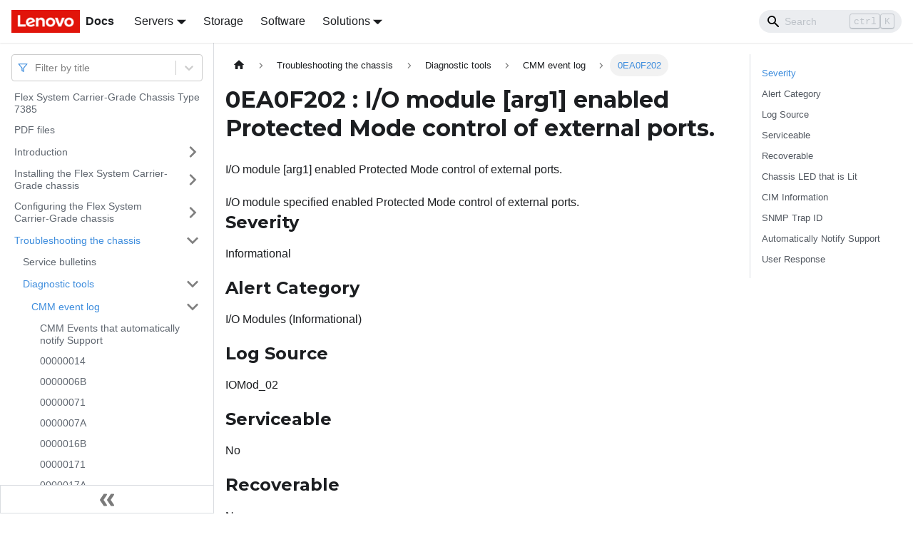

--- FILE ---
content_type: text/html; charset=UTF-8
request_url: https://pubs.lenovo.com/carrier-grade-chassis/0EA0F202
body_size: 12171
content:
<!doctype html>
<html lang="en" dir="ltr" class="docs-wrapper docs-doc-page docs-version-current plugin-docs plugin-id-default docs-doc-id-AA_0EA0F202" data-has-hydrated="false">
<head>
<meta charset="UTF-8">

<title data-rh="true">0EA0F202 : I/O module [arg1] enabled Protected Mode control of external ports. | Flex System Carrier-Grade Chassis | Lenovo Docs</title><meta data-rh="true" name="viewport" content="width=device-width,initial-scale=1"><meta data-rh="true" name="twitter:card" content="summary_large_image"><meta data-rh="true" property="og:image" content="https://pubs.lenovo.com/img/lenovodocs.png"><meta data-rh="true" name="twitter:image" content="https://pubs.lenovo.com/img/lenovodocs.png"><meta data-rh="true" property="og:url" content="https://pubs.lenovo.com/carrier-grade-chassis/0EA0F202"><meta data-rh="true" name="docusaurus_locale" content="en"><meta data-rh="true" name="docsearch:language" content="en"><meta data-rh="true" name="og:site_name" content="Lenovo Documentation"><meta data-rh="true" name="robots" content="noindex nocache max-image-preview:large"><meta data-rh="true" name="docusaurus_version" content="current"><meta data-rh="true" name="docusaurus_tag" content="docs-default-current"><meta data-rh="true" name="docsearch:version" content="current"><meta data-rh="true" name="docsearch:docusaurus_tag" content="docs-default-current"><meta data-rh="true" property="og:title" content="0EA0F202 : I/O module [arg1] enabled Protected Mode control of external ports. | Flex System Carrier-Grade Chassis | Lenovo Docs"><meta data-rh="true" name="description" content="I/O module [arg1] enabled Protected Mode control of external ports."><meta data-rh="true" property="og:description" content="I/O module [arg1] enabled Protected Mode control of external ports."><link data-rh="true" rel="icon" href="/carrier-grade-chassis/img/favicon.ico"><link data-rh="true" rel="canonical" href="https://pubs.lenovo.com/carrier-grade-chassis/0EA0F202"><link data-rh="true" rel="alternate" href="https://pubs.lenovo.com/carrier-grade-chassis/0EA0F202" hreflang="en"><link data-rh="true" rel="alternate" href="https://pubs.lenovo.com/carrier-grade-chassis/0EA0F202" hreflang="x-default"><link rel="preconnect" href="https://www.google-analytics.com">
<link rel="preconnect" href="https://www.googletagmanager.com">
<script async src="https://www.googletagmanager.com/gtag/js?id=G-XM7YNY3PYK"></script>
<script>function gtag(){dataLayer.push(arguments)}window.dataLayer=window.dataLayer||[],gtag("js",new Date),gtag("config","G-XM7YNY3PYK",{anonymize_ip:!0})</script><link rel="stylesheet" href="/carrier-grade-chassis/assets/css/styles.16b1c2c3.css">
<link rel="preload" href="/carrier-grade-chassis/assets/js/runtime~main.71f6e4c6.js" as="script">
<link rel="preload" href="/carrier-grade-chassis/assets/js/main.f8756345.js" as="script">
</head>
<body class="navigation-with-keyboard">
<script>!function(){function t(t){document.documentElement.setAttribute("data-theme",t)}var e=function(){var t=null;try{t=new URLSearchParams(window.location.search).get("docusaurus-theme")}catch(t){}return t}()||function(){var t=null;try{t=localStorage.getItem("theme")}catch(t){}return t}();t(null!==e?e:"light")}()</script><div id="__docusaurus">
<div role="region" aria-label="Skip to main content"><a class="skipToContent_fXgn" href="#__docusaurus_skipToContent_fallback">Skip to main content</a></div><nav aria-label="Main" class="navbar navbar--fixed-top navbarHideable_m1mJ"><div class="navbar__inner"><div class="navbar__items"><button aria-label="Toggle navigation bar" aria-expanded="false" class="navbar__toggle clean-btn" type="button"><svg width="30" height="30" viewBox="0 0 30 30" aria-hidden="true"><path stroke="currentColor" stroke-linecap="round" stroke-miterlimit="10" stroke-width="2" d="M4 7h22M4 15h22M4 23h22"></path></svg></button><a href="https://pubs.lenovo.com/" target="_self" rel="noopener noreferrer" class="navbar__brand"><div class="navbar__logo"><img src="/carrier-grade-chassis/img/lenovo.png" alt="Lenovo Logo" class="themedImage_ToTc themedImage--light_HNdA" height="32" width="96"><img src="/carrier-grade-chassis/img/lenovo.png" alt="Lenovo Logo" class="themedImage_ToTc themedImage--dark_i4oU" height="32" width="96"></div><b class="navbar__title text--truncate">Docs</b></a><div class="navbar__item dropdown dropdown--hoverable"><a href="#" aria-haspopup="true" aria-expanded="false" role="button" class="navbar__link">Servers</a><ul class="dropdown__menu"><li><a href="https://pubs.lenovo.com/thinksystem" target="_self" rel="noopener noreferrer" class="dropdown__link externalLink-none">ThinkSystem<svg width="12" height="12" aria-hidden="true" viewBox="0 0 24 24" class="iconExternalLink_nPIU"><path fill="currentColor" d="M21 13v10h-21v-19h12v2h-10v15h17v-8h2zm3-12h-10.988l4.035 4-6.977 7.07 2.828 2.828 6.977-7.07 4.125 4.172v-11z"></path></svg></a></li><li><a href="https://pubs.lenovo.com/thinkedge" target="_self" rel="noopener noreferrer" class="dropdown__link externalLink-none">ThinkEdge<svg width="12" height="12" aria-hidden="true" viewBox="0 0 24 24" class="iconExternalLink_nPIU"><path fill="currentColor" d="M21 13v10h-21v-19h12v2h-10v15h17v-8h2zm3-12h-10.988l4.035 4-6.977 7.07 2.828 2.828 6.977-7.07 4.125 4.172v-11z"></path></svg></a></li><li><a href="https://pubs.lenovo.com/systemx" target="_self" rel="noopener noreferrer" class="dropdown__link externalLink-none">System x<svg width="12" height="12" aria-hidden="true" viewBox="0 0 24 24" class="iconExternalLink_nPIU"><path fill="currentColor" d="M21 13v10h-21v-19h12v2h-10v15h17v-8h2zm3-12h-10.988l4.035 4-6.977 7.07 2.828 2.828 6.977-7.07 4.125 4.172v-11z"></path></svg></a></li><li><a href="https://serveroption.lenovo.com/" target="_blank" rel="noopener noreferrer" class="dropdown__link">Option<svg width="12" height="12" aria-hidden="true" viewBox="0 0 24 24" class="iconExternalLink_nPIU"><path fill="currentColor" d="M21 13v10h-21v-19h12v2h-10v15h17v-8h2zm3-12h-10.988l4.035 4-6.977 7.07 2.828 2.828 6.977-7.07 4.125 4.172v-11z"></path></svg></a></li></ul></div><a href="https://pubs.lenovo.com/storage" target="_self" rel="noopener noreferrer" class="navbar__item navbar__link externalLink-none">Storage<svg width="13.5" height="13.5" aria-hidden="true" viewBox="0 0 24 24" class="iconExternalLink_nPIU"><path fill="currentColor" d="M21 13v10h-21v-19h12v2h-10v15h17v-8h2zm3-12h-10.988l4.035 4-6.977 7.07 2.828 2.828 6.977-7.07 4.125 4.172v-11z"></path></svg></a><a href="https://pubs.lenovo.com/software" target="_self" rel="noopener noreferrer" class="navbar__item navbar__link externalLink-none">Software<svg width="13.5" height="13.5" aria-hidden="true" viewBox="0 0 24 24" class="iconExternalLink_nPIU"><path fill="currentColor" d="M21 13v10h-21v-19h12v2h-10v15h17v-8h2zm3-12h-10.988l4.035 4-6.977 7.07 2.828 2.828 6.977-7.07 4.125 4.172v-11z"></path></svg></a><div class="navbar__item dropdown dropdown--hoverable"><a href="#" aria-haspopup="true" aria-expanded="false" role="button" class="navbar__link">Solutions</a><ul class="dropdown__menu"><li><a href="https://pubs.lenovo.com/thinkagile" target="_self" rel="noopener noreferrer" class="dropdown__link externalLink-none">ThinkAgile<svg width="12" height="12" aria-hidden="true" viewBox="0 0 24 24" class="iconExternalLink_nPIU"><path fill="currentColor" d="M21 13v10h-21v-19h12v2h-10v15h17v-8h2zm3-12h-10.988l4.035 4-6.977 7.07 2.828 2.828 6.977-7.07 4.125 4.172v-11z"></path></svg></a></li><li><a href="https://pubs.lenovo.com/water-cooling-solution" target="_self" rel="noopener noreferrer" class="dropdown__link externalLink-none">Water Cooling Solution<svg width="12" height="12" aria-hidden="true" viewBox="0 0 24 24" class="iconExternalLink_nPIU"><path fill="currentColor" d="M21 13v10h-21v-19h12v2h-10v15h17v-8h2zm3-12h-10.988l4.035 4-6.977 7.07 2.828 2.828 6.977-7.07 4.125 4.172v-11z"></path></svg></a></li></ul></div></div><div class="navbar__items navbar__items--right"><div class="searchBox_ZlJk"><div class="navbar__search searchBarContainer_NW3z"><input placeholder="Search" aria-label="Search" class="navbar__search-input"><div class="loadingRing_RJI3 searchBarLoadingRing_YnHq"><div></div><div></div><div></div><div></div></div></div></div></div></div><div role="presentation" class="navbar-sidebar__backdrop"></div></nav><div id="__docusaurus_skipToContent_fallback" class="main-wrapper mainWrapper_z2l0 docsWrapper_BCFX"><button aria-label="Scroll back to top" class="clean-btn theme-back-to-top-button backToTopButton_sjWU" type="button"></button><div class="docPage__5DB"><aside class="theme-doc-sidebar-container docSidebarContainer_b6E3"><div class="sidebarViewport_Xe31"><div class="sidebar_njMd sidebarWithHideableNavbar_wUlq"><a href="https://pubs.lenovo.com/" target="_self" rel="noopener noreferrer" tabindex="-1" class="sidebarLogo_isFc"><img src="/carrier-grade-chassis/img/lenovo.png" alt="Lenovo Logo" class="themedImage_ToTc themedImage--light_HNdA" height="32" width="96"><img src="/carrier-grade-chassis/img/lenovo.png" alt="Lenovo Logo" class="themedImage_ToTc themedImage--dark_i4oU" height="32" width="96"><b>Docs</b></a><nav aria-label="Docs sidebar" class="menu thin-scrollbar menu_Y1UP"><style data-emotion="css b62m3t-container">.css-b62m3t-container{position:relative;box-sizing:border-box;}</style><div class="titleFilter_mcU3 css-b62m3t-container"><style data-emotion="css 7pg0cj-a11yText">.css-7pg0cj-a11yText{z-index:9999;border:0;clip:rect(1px, 1px, 1px, 1px);height:1px;width:1px;position:absolute;overflow:hidden;padding:0;white-space:nowrap;}</style><span id="react-select-1261-live-region" class="css-7pg0cj-a11yText"></span><span aria-live="polite" aria-atomic="false" aria-relevant="additions text" role="log" class="css-7pg0cj-a11yText"></span><style data-emotion="css 13cymwt-control">.css-13cymwt-control{-webkit-align-items:center;-webkit-box-align:center;-ms-flex-align:center;align-items:center;cursor:default;display:-webkit-box;display:-webkit-flex;display:-ms-flexbox;display:flex;-webkit-box-flex-wrap:wrap;-webkit-flex-wrap:wrap;-ms-flex-wrap:wrap;flex-wrap:wrap;-webkit-box-pack:justify;-webkit-justify-content:space-between;justify-content:space-between;min-height:38px;outline:0!important;position:relative;-webkit-transition:all 100ms;transition:all 100ms;background-color:hsl(0, 0%, 100%);border-color:hsl(0, 0%, 80%);border-radius:4px;border-style:solid;border-width:1px;box-sizing:border-box;}.css-13cymwt-control:hover{border-color:hsl(0, 0%, 70%);}</style><div class="title-filter__control css-13cymwt-control"><svg stroke="currentColor" fill="none" stroke-width="2" viewBox="0 0 24 24" stroke-linecap="round" stroke-linejoin="round" class="titleFilterIcon_Fmk3" height="1em" width="1em" xmlns="http://www.w3.org/2000/svg"><polygon points="22 3 2 3 10 12.46 10 19 14 21 14 12.46 22 3"></polygon></svg> <style data-emotion="css hlgwow">.css-hlgwow{-webkit-align-items:center;-webkit-box-align:center;-ms-flex-align:center;align-items:center;display:grid;-webkit-flex:1;-ms-flex:1;flex:1;-webkit-box-flex-wrap:wrap;-webkit-flex-wrap:wrap;-ms-flex-wrap:wrap;flex-wrap:wrap;-webkit-overflow-scrolling:touch;position:relative;overflow:hidden;padding:2px 8px;box-sizing:border-box;}</style><div class="title-filter__value-container css-hlgwow"><style data-emotion="css 1jqq78o-placeholder">.css-1jqq78o-placeholder{grid-area:1/1/2/3;color:hsl(0, 0%, 50%);margin-left:2px;margin-right:2px;box-sizing:border-box;}</style><div class="title-filter__placeholder css-1jqq78o-placeholder" id="react-select-1261-placeholder">Filter by title</div><style data-emotion="css 19bb58m">.css-19bb58m{visibility:visible;-webkit-flex:1 1 auto;-ms-flex:1 1 auto;flex:1 1 auto;display:inline-grid;grid-area:1/1/2/3;grid-template-columns:0 min-content;margin:2px;padding-bottom:2px;padding-top:2px;color:hsl(0, 0%, 20%);box-sizing:border-box;}.css-19bb58m:after{content:attr(data-value) " ";visibility:hidden;white-space:pre;grid-area:1/2;font:inherit;min-width:2px;border:0;margin:0;outline:0;padding:0;}</style><div class="title-filter__input-container css-19bb58m" data-value=""><input class="title-filter__input" style="label:input;color:inherit;background:0;opacity:1;width:100%;grid-area:1 / 2;font:inherit;min-width:2px;border:0;margin:0;outline:0;padding:0" autocapitalize="none" autocomplete="off" autocorrect="off" id="react-select-1261-input" spellcheck="false" tabindex="0" aria-autocomplete="list" aria-expanded="false" aria-haspopup="true" role="combobox" aria-activedescendant="" aria-describedby="react-select-1261-placeholder"></div></div><style data-emotion="css 1wy0on6">.css-1wy0on6{-webkit-align-items:center;-webkit-box-align:center;-ms-flex-align:center;align-items:center;-webkit-align-self:stretch;-ms-flex-item-align:stretch;align-self:stretch;display:-webkit-box;display:-webkit-flex;display:-ms-flexbox;display:flex;-webkit-flex-shrink:0;-ms-flex-negative:0;flex-shrink:0;box-sizing:border-box;}</style><div class="title-filter__indicators css-1wy0on6"><style data-emotion="css 1u9des2-indicatorSeparator">.css-1u9des2-indicatorSeparator{-webkit-align-self:stretch;-ms-flex-item-align:stretch;align-self:stretch;width:1px;background-color:hsl(0, 0%, 80%);margin-bottom:8px;margin-top:8px;box-sizing:border-box;}</style><span class="title-filter__indicator-separator css-1u9des2-indicatorSeparator"></span><style data-emotion="css 1xc3v61-indicatorContainer">.css-1xc3v61-indicatorContainer{display:-webkit-box;display:-webkit-flex;display:-ms-flexbox;display:flex;-webkit-transition:color 150ms;transition:color 150ms;color:hsl(0, 0%, 80%);padding:8px;box-sizing:border-box;}.css-1xc3v61-indicatorContainer:hover{color:hsl(0, 0%, 60%);}</style><div class="title-filter__indicator title-filter__dropdown-indicator css-1xc3v61-indicatorContainer" aria-hidden="true"><style data-emotion="css 8mmkcg">.css-8mmkcg{display:inline-block;fill:currentColor;line-height:1;stroke:currentColor;stroke-width:0;}</style><svg height="20" width="20" viewBox="0 0 20 20" aria-hidden="true" focusable="false" class="css-8mmkcg"><path d="M4.516 7.548c0.436-0.446 1.043-0.481 1.576 0l3.908 3.747 3.908-3.747c0.533-0.481 1.141-0.446 1.574 0 0.436 0.445 0.408 1.197 0 1.615-0.406 0.418-4.695 4.502-4.695 4.502-0.217 0.223-0.502 0.335-0.787 0.335s-0.57-0.112-0.789-0.335c0 0-4.287-4.084-4.695-4.502s-0.436-1.17 0-1.615z"></path></svg></div></div></div></div><ul class="theme-doc-sidebar-menu menu__list"><li class="theme-doc-sidebar-item-link theme-doc-sidebar-item-link-level-1 menu__list-item"><a class="menu__link" href="/carrier-grade-chassis/">Flex System Carrier-Grade Chassis Type 7385</a></li><li class="theme-doc-sidebar-item-link theme-doc-sidebar-item-link-level-1 menu__list-item"><a class="menu__link" href="/carrier-grade-chassis/printable_doc">PDF files</a></li><li class="theme-doc-sidebar-item-category theme-doc-sidebar-item-category-level-1 menu__list-item menu__list-item--collapsed"><div class="menu__list-item-collapsible"><a class="menu__link menu__link--sublist" aria-expanded="false" href="/carrier-grade-chassis/introduction">Introduction</a><button aria-label="Toggle the collapsible sidebar category &#x27;Introduction&#x27;" type="button" class="clean-btn menu__caret"></button></div></li><li class="theme-doc-sidebar-item-category theme-doc-sidebar-item-category-level-1 menu__list-item menu__list-item--collapsed"><div class="menu__list-item-collapsible"><a class="menu__link menu__link--sublist" aria-expanded="false" href="/carrier-grade-chassis/installing_the_system">Installing the Flex System Carrier-Grade chassis</a><button aria-label="Toggle the collapsible sidebar category &#x27;Installing the Flex System Carrier-Grade chassis&#x27;" type="button" class="clean-btn menu__caret"></button></div></li><li class="theme-doc-sidebar-item-category theme-doc-sidebar-item-category-level-1 menu__list-item menu__list-item--collapsed"><div class="menu__list-item-collapsible"><a class="menu__link menu__link--sublist" aria-expanded="false" href="/carrier-grade-chassis/configuring_the_system">Configuring the Flex System Carrier-Grade chassis</a><button aria-label="Toggle the collapsible sidebar category &#x27;Configuring the Flex System Carrier-Grade chassis&#x27;" type="button" class="clean-btn menu__caret"></button></div></li><li class="theme-doc-sidebar-item-category theme-doc-sidebar-item-category-level-1 menu__list-item"><div class="menu__list-item-collapsible"><a class="menu__link menu__link--sublist menu__link--active" aria-expanded="true" href="/carrier-grade-chassis/troubleshooting_the_system">Troubleshooting the chassis</a><button aria-label="Toggle the collapsible sidebar category &#x27;Troubleshooting the chassis&#x27;" type="button" class="clean-btn menu__caret"></button></div><ul style="display:block;overflow:visible;height:auto" class="menu__list"><li class="theme-doc-sidebar-item-link theme-doc-sidebar-item-link-level-2 menu__list-item"><a class="menu__link" tabindex="0" href="/carrier-grade-chassis/service_bulletins">Service bulletins</a></li><li class="theme-doc-sidebar-item-category theme-doc-sidebar-item-category-level-2 menu__list-item"><div class="menu__list-item-collapsible"><a class="menu__link menu__link--sublist menu__link--active" aria-expanded="true" tabindex="0" href="/carrier-grade-chassis/diagnostic_tools_overview">Diagnostic tools</a><button aria-label="Toggle the collapsible sidebar category &#x27;Diagnostic tools&#x27;" type="button" class="clean-btn menu__caret"></button></div><ul style="display:block;overflow:visible;height:auto" class="menu__list"><li class="theme-doc-sidebar-item-category theme-doc-sidebar-item-category-level-3 menu__list-item"><div class="menu__list-item-collapsible"><a class="menu__link menu__link--sublist menu__link--active" aria-expanded="true" tabindex="0" href="/carrier-grade-chassis/cmm_error_messages">CMM event log</a><button aria-label="Toggle the collapsible sidebar category &#x27;CMM event log&#x27;" type="button" class="clean-btn menu__caret"></button></div><ul style="display:block;overflow:visible;height:auto" class="menu__list"><li class="theme-doc-sidebar-item-link theme-doc-sidebar-item-link-level-4 menu__list-item"><a class="menu__link" tabindex="0" href="/carrier-grade-chassis/call_home_events">CMM Events that automatically notify Support</a></li><li class="theme-doc-sidebar-item-link theme-doc-sidebar-item-link-level-4 menu__list-item"><a class="menu__link" tabindex="0" href="/carrier-grade-chassis/00000014">00000014</a></li><li class="theme-doc-sidebar-item-link theme-doc-sidebar-item-link-level-4 menu__list-item"><a class="menu__link" tabindex="0" href="/carrier-grade-chassis/0000006B">0000006B</a></li><li class="theme-doc-sidebar-item-link theme-doc-sidebar-item-link-level-4 menu__list-item"><a class="menu__link" tabindex="0" href="/carrier-grade-chassis/00000071">00000071</a></li><li class="theme-doc-sidebar-item-link theme-doc-sidebar-item-link-level-4 menu__list-item"><a class="menu__link" tabindex="0" href="/carrier-grade-chassis/0000007A">0000007A</a></li><li class="theme-doc-sidebar-item-link theme-doc-sidebar-item-link-level-4 menu__list-item"><a class="menu__link" tabindex="0" href="/carrier-grade-chassis/0000016B">0000016B</a></li><li class="theme-doc-sidebar-item-link theme-doc-sidebar-item-link-level-4 menu__list-item"><a class="menu__link" tabindex="0" href="/carrier-grade-chassis/00000171">00000171</a></li><li class="theme-doc-sidebar-item-link theme-doc-sidebar-item-link-level-4 menu__list-item"><a class="menu__link" tabindex="0" href="/carrier-grade-chassis/0000017A">0000017A</a></li><li class="theme-doc-sidebar-item-link theme-doc-sidebar-item-link-level-4 menu__list-item"><a class="menu__link" tabindex="0" href="/carrier-grade-chassis/0000017B">0000017B</a></li><li class="theme-doc-sidebar-item-link theme-doc-sidebar-item-link-level-4 menu__list-item"><a class="menu__link" tabindex="0" href="/carrier-grade-chassis/00006011">00006011</a></li><li class="theme-doc-sidebar-item-link theme-doc-sidebar-item-link-level-4 menu__list-item"><a class="menu__link" tabindex="0" href="/carrier-grade-chassis/00006012">00006012</a></li><li class="theme-doc-sidebar-item-link theme-doc-sidebar-item-link-level-4 menu__list-item"><a class="menu__link" tabindex="0" href="/carrier-grade-chassis/00006120">00006120</a></li><li class="theme-doc-sidebar-item-link theme-doc-sidebar-item-link-level-4 menu__list-item"><a class="menu__link" tabindex="0" href="/carrier-grade-chassis/00006121">00006121</a></li><li class="theme-doc-sidebar-item-link theme-doc-sidebar-item-link-level-4 menu__list-item"><a class="menu__link" tabindex="0" href="/carrier-grade-chassis/00006122">00006122</a></li><li class="theme-doc-sidebar-item-link theme-doc-sidebar-item-link-level-4 menu__list-item"><a class="menu__link" tabindex="0" href="/carrier-grade-chassis/00006123">00006123</a></li><li class="theme-doc-sidebar-item-link theme-doc-sidebar-item-link-level-4 menu__list-item"><a class="menu__link" tabindex="0" href="/carrier-grade-chassis/00006124">00006124</a></li><li class="theme-doc-sidebar-item-link theme-doc-sidebar-item-link-level-4 menu__list-item"><a class="menu__link" tabindex="0" href="/carrier-grade-chassis/00006125">00006125</a></li><li class="theme-doc-sidebar-item-link theme-doc-sidebar-item-link-level-4 menu__list-item"><a class="menu__link" tabindex="0" href="/carrier-grade-chassis/00006126">00006126</a></li><li class="theme-doc-sidebar-item-link theme-doc-sidebar-item-link-level-4 menu__list-item"><a class="menu__link" tabindex="0" href="/carrier-grade-chassis/00006220">00006220</a></li><li class="theme-doc-sidebar-item-link theme-doc-sidebar-item-link-level-4 menu__list-item"><a class="menu__link" tabindex="0" href="/carrier-grade-chassis/00006221">00006221</a></li><li class="theme-doc-sidebar-item-link theme-doc-sidebar-item-link-level-4 menu__list-item"><a class="menu__link" tabindex="0" href="/carrier-grade-chassis/00006222">00006222</a></li><li class="theme-doc-sidebar-item-link theme-doc-sidebar-item-link-level-4 menu__list-item"><a class="menu__link" tabindex="0" href="/carrier-grade-chassis/00006223">00006223</a></li><li class="theme-doc-sidebar-item-link theme-doc-sidebar-item-link-level-4 menu__list-item"><a class="menu__link" tabindex="0" href="/carrier-grade-chassis/00006224">00006224</a></li><li class="theme-doc-sidebar-item-link theme-doc-sidebar-item-link-level-4 menu__list-item"><a class="menu__link" tabindex="0" href="/carrier-grade-chassis/00006225">00006225</a></li><li class="theme-doc-sidebar-item-link theme-doc-sidebar-item-link-level-4 menu__list-item"><a class="menu__link" tabindex="0" href="/carrier-grade-chassis/00006226">00006226</a></li><li class="theme-doc-sidebar-item-link theme-doc-sidebar-item-link-level-4 menu__list-item"><a class="menu__link" tabindex="0" href="/carrier-grade-chassis/00010022">00010022</a></li><li class="theme-doc-sidebar-item-link theme-doc-sidebar-item-link-level-4 menu__list-item"><a class="menu__link" tabindex="0" href="/carrier-grade-chassis/00014035">00014035</a></li><li class="theme-doc-sidebar-item-link theme-doc-sidebar-item-link-level-4 menu__list-item"><a class="menu__link" tabindex="0" href="/carrier-grade-chassis/00014041">00014041</a></li><li class="theme-doc-sidebar-item-link theme-doc-sidebar-item-link-level-4 menu__list-item"><a class="menu__link" tabindex="0" href="/carrier-grade-chassis/00014042">00014042</a></li><li class="theme-doc-sidebar-item-link theme-doc-sidebar-item-link-level-4 menu__list-item"><a class="menu__link" tabindex="0" href="/carrier-grade-chassis/00014043">00014043</a></li><li class="theme-doc-sidebar-item-link theme-doc-sidebar-item-link-level-4 menu__list-item"><a class="menu__link" tabindex="0" href="/carrier-grade-chassis/00014044">00014044</a></li><li class="theme-doc-sidebar-item-link theme-doc-sidebar-item-link-level-4 menu__list-item"><a class="menu__link" tabindex="0" href="/carrier-grade-chassis/00014045">00014045</a></li><li class="theme-doc-sidebar-item-link theme-doc-sidebar-item-link-level-4 menu__list-item"><a class="menu__link" tabindex="0" href="/carrier-grade-chassis/00014046">00014046</a></li><li class="theme-doc-sidebar-item-link theme-doc-sidebar-item-link-level-4 menu__list-item"><a class="menu__link" tabindex="0" href="/carrier-grade-chassis/00014047">00014047</a></li><li class="theme-doc-sidebar-item-link theme-doc-sidebar-item-link-level-4 menu__list-item"><a class="menu__link" tabindex="0" href="/carrier-grade-chassis/00014048">00014048</a></li><li class="theme-doc-sidebar-item-link theme-doc-sidebar-item-link-level-4 menu__list-item"><a class="menu__link" tabindex="0" href="/carrier-grade-chassis/00014049">00014049</a></li><li class="theme-doc-sidebar-item-link theme-doc-sidebar-item-link-level-4 menu__list-item"><a class="menu__link" tabindex="0" href="/carrier-grade-chassis/0001404A">0001404A</a></li><li class="theme-doc-sidebar-item-link theme-doc-sidebar-item-link-level-4 menu__list-item"><a class="menu__link" tabindex="0" href="/carrier-grade-chassis/0001404B">0001404B</a></li><li class="theme-doc-sidebar-item-link theme-doc-sidebar-item-link-level-4 menu__list-item"><a class="menu__link" tabindex="0" href="/carrier-grade-chassis/0001404C">0001404C</a></li><li class="theme-doc-sidebar-item-link theme-doc-sidebar-item-link-level-4 menu__list-item"><a class="menu__link" tabindex="0" href="/carrier-grade-chassis/0001404D">0001404D</a></li><li class="theme-doc-sidebar-item-link theme-doc-sidebar-item-link-level-4 menu__list-item"><a class="menu__link" tabindex="0" href="/carrier-grade-chassis/0001404E">0001404E</a></li><li class="theme-doc-sidebar-item-link theme-doc-sidebar-item-link-level-4 menu__list-item"><a class="menu__link" tabindex="0" href="/carrier-grade-chassis/00014053">00014053</a></li><li class="theme-doc-sidebar-item-link theme-doc-sidebar-item-link-level-4 menu__list-item"><a class="menu__link" tabindex="0" href="/carrier-grade-chassis/00014054">00014054</a></li><li class="theme-doc-sidebar-item-link theme-doc-sidebar-item-link-level-4 menu__list-item"><a class="menu__link" tabindex="0" href="/carrier-grade-chassis/00014055">00014055</a></li><li class="theme-doc-sidebar-item-link theme-doc-sidebar-item-link-level-4 menu__list-item"><a class="menu__link" tabindex="0" href="/carrier-grade-chassis/00014056">00014056</a></li><li class="theme-doc-sidebar-item-link theme-doc-sidebar-item-link-level-4 menu__list-item"><a class="menu__link" tabindex="0" href="/carrier-grade-chassis/00014060">00014060</a></li><li class="theme-doc-sidebar-item-link theme-doc-sidebar-item-link-level-4 menu__list-item"><a class="menu__link" tabindex="0" href="/carrier-grade-chassis/00014061">00014061</a></li><li class="theme-doc-sidebar-item-link theme-doc-sidebar-item-link-level-4 menu__list-item"><a class="menu__link" tabindex="0" href="/carrier-grade-chassis/00015011">00015011</a></li><li class="theme-doc-sidebar-item-link theme-doc-sidebar-item-link-level-4 menu__list-item"><a class="menu__link" tabindex="0" href="/carrier-grade-chassis/00015012">00015012</a></li><li class="theme-doc-sidebar-item-link theme-doc-sidebar-item-link-level-4 menu__list-item"><a class="menu__link" tabindex="0" href="/carrier-grade-chassis/00015013">00015013</a></li><li class="theme-doc-sidebar-item-link theme-doc-sidebar-item-link-level-4 menu__list-item"><a class="menu__link" tabindex="0" href="/carrier-grade-chassis/00015014">00015014</a></li><li class="theme-doc-sidebar-item-link theme-doc-sidebar-item-link-level-4 menu__list-item"><a class="menu__link" tabindex="0" href="/carrier-grade-chassis/00015050">00015050</a></li><li class="theme-doc-sidebar-item-link theme-doc-sidebar-item-link-level-4 menu__list-item"><a class="menu__link" tabindex="0" href="/carrier-grade-chassis/00015060">00015060</a></li><li class="theme-doc-sidebar-item-link theme-doc-sidebar-item-link-level-4 menu__list-item"><a class="menu__link" tabindex="0" href="/carrier-grade-chassis/00015070">00015070</a></li><li class="theme-doc-sidebar-item-link theme-doc-sidebar-item-link-level-4 menu__list-item"><a class="menu__link" tabindex="0" href="/carrier-grade-chassis/00015100">00015100</a></li><li class="theme-doc-sidebar-item-link theme-doc-sidebar-item-link-level-4 menu__list-item"><a class="menu__link" tabindex="0" href="/carrier-grade-chassis/00015101">00015101</a></li><li class="theme-doc-sidebar-item-link theme-doc-sidebar-item-link-level-4 menu__list-item"><a class="menu__link" tabindex="0" href="/carrier-grade-chassis/00015102">00015102</a></li><li class="theme-doc-sidebar-item-link theme-doc-sidebar-item-link-level-4 menu__list-item"><a class="menu__link" tabindex="0" href="/carrier-grade-chassis/00015105">00015105</a></li><li class="theme-doc-sidebar-item-link theme-doc-sidebar-item-link-level-4 menu__list-item"><a class="menu__link" tabindex="0" href="/carrier-grade-chassis/00015106">00015106</a></li><li class="theme-doc-sidebar-item-link theme-doc-sidebar-item-link-level-4 menu__list-item"><a class="menu__link" tabindex="0" href="/carrier-grade-chassis/00015107">00015107</a></li><li class="theme-doc-sidebar-item-link theme-doc-sidebar-item-link-level-4 menu__list-item"><a class="menu__link" tabindex="0" href="/carrier-grade-chassis/00015401">00015401</a></li><li class="theme-doc-sidebar-item-link theme-doc-sidebar-item-link-level-4 menu__list-item"><a class="menu__link" tabindex="0" href="/carrier-grade-chassis/00015402">00015402</a></li><li class="theme-doc-sidebar-item-link theme-doc-sidebar-item-link-level-4 menu__list-item"><a class="menu__link" tabindex="0" href="/carrier-grade-chassis/00015403">00015403</a></li><li class="theme-doc-sidebar-item-link theme-doc-sidebar-item-link-level-4 menu__list-item"><a class="menu__link" tabindex="0" href="/carrier-grade-chassis/00015404">00015404</a></li><li class="theme-doc-sidebar-item-link theme-doc-sidebar-item-link-level-4 menu__list-item"><a class="menu__link" tabindex="0" href="/carrier-grade-chassis/00015405">00015405</a></li><li class="theme-doc-sidebar-item-link theme-doc-sidebar-item-link-level-4 menu__list-item"><a class="menu__link" tabindex="0" href="/carrier-grade-chassis/00015406">00015406</a></li><li class="theme-doc-sidebar-item-link theme-doc-sidebar-item-link-level-4 menu__list-item"><a class="menu__link" tabindex="0" href="/carrier-grade-chassis/00015407">00015407</a></li><li class="theme-doc-sidebar-item-link theme-doc-sidebar-item-link-level-4 menu__list-item"><a class="menu__link" tabindex="0" href="/carrier-grade-chassis/00015408">00015408</a></li><li class="theme-doc-sidebar-item-link theme-doc-sidebar-item-link-level-4 menu__list-item"><a class="menu__link" tabindex="0" href="/carrier-grade-chassis/00015409">00015409</a></li><li class="theme-doc-sidebar-item-link theme-doc-sidebar-item-link-level-4 menu__list-item"><a class="menu__link" tabindex="0" href="/carrier-grade-chassis/0001540A">0001540A</a></li><li class="theme-doc-sidebar-item-link theme-doc-sidebar-item-link-level-4 menu__list-item"><a class="menu__link" tabindex="0" href="/carrier-grade-chassis/0001540B">0001540B</a></li><li class="theme-doc-sidebar-item-link theme-doc-sidebar-item-link-level-4 menu__list-item"><a class="menu__link" tabindex="0" href="/carrier-grade-chassis/0001540C">0001540C</a></li><li class="theme-doc-sidebar-item-link theme-doc-sidebar-item-link-level-4 menu__list-item"><a class="menu__link" tabindex="0" href="/carrier-grade-chassis/0001540D">0001540D</a></li><li class="theme-doc-sidebar-item-link theme-doc-sidebar-item-link-level-4 menu__list-item"><a class="menu__link" tabindex="0" href="/carrier-grade-chassis/0001540E">0001540E</a></li><li class="theme-doc-sidebar-item-link theme-doc-sidebar-item-link-level-4 menu__list-item"><a class="menu__link" tabindex="0" href="/carrier-grade-chassis/00015500">00015500</a></li><li class="theme-doc-sidebar-item-link theme-doc-sidebar-item-link-level-4 menu__list-item"><a class="menu__link" tabindex="0" href="/carrier-grade-chassis/00015503">00015503</a></li><li class="theme-doc-sidebar-item-link theme-doc-sidebar-item-link-level-4 menu__list-item"><a class="menu__link" tabindex="0" href="/carrier-grade-chassis/00015504">00015504</a></li><li class="theme-doc-sidebar-item-link theme-doc-sidebar-item-link-level-4 menu__list-item"><a class="menu__link" tabindex="0" href="/carrier-grade-chassis/00015505">00015505</a></li><li class="theme-doc-sidebar-item-link theme-doc-sidebar-item-link-level-4 menu__list-item"><a class="menu__link" tabindex="0" href="/carrier-grade-chassis/00015506">00015506</a></li><li class="theme-doc-sidebar-item-link theme-doc-sidebar-item-link-level-4 menu__list-item"><a class="menu__link" tabindex="0" href="/carrier-grade-chassis/00015507">00015507</a></li><li class="theme-doc-sidebar-item-link theme-doc-sidebar-item-link-level-4 menu__list-item"><a class="menu__link" tabindex="0" href="/carrier-grade-chassis/00015508">00015508</a></li><li class="theme-doc-sidebar-item-link theme-doc-sidebar-item-link-level-4 menu__list-item"><a class="menu__link" tabindex="0" href="/carrier-grade-chassis/00015509">00015509</a></li><li class="theme-doc-sidebar-item-link theme-doc-sidebar-item-link-level-4 menu__list-item"><a class="menu__link" tabindex="0" href="/carrier-grade-chassis/00015510">00015510</a></li><li class="theme-doc-sidebar-item-link theme-doc-sidebar-item-link-level-4 menu__list-item"><a class="menu__link" tabindex="0" href="/carrier-grade-chassis/00015511">00015511</a></li><li class="theme-doc-sidebar-item-link theme-doc-sidebar-item-link-level-4 menu__list-item"><a class="menu__link" tabindex="0" href="/carrier-grade-chassis/00015600">00015600</a></li><li class="theme-doc-sidebar-item-link theme-doc-sidebar-item-link-level-4 menu__list-item"><a class="menu__link" tabindex="0" href="/carrier-grade-chassis/00015700">00015700</a></li><li class="theme-doc-sidebar-item-link theme-doc-sidebar-item-link-level-4 menu__list-item"><a class="menu__link" tabindex="0" href="/carrier-grade-chassis/00015800">00015800</a></li><li class="theme-doc-sidebar-item-link theme-doc-sidebar-item-link-level-4 menu__list-item"><a class="menu__link" tabindex="0" href="/carrier-grade-chassis/00015803">00015803</a></li><li class="theme-doc-sidebar-item-link theme-doc-sidebar-item-link-level-4 menu__list-item"><a class="menu__link" tabindex="0" href="/carrier-grade-chassis/0001580B">0001580B</a></li><li class="theme-doc-sidebar-item-link theme-doc-sidebar-item-link-level-4 menu__list-item"><a class="menu__link" tabindex="0" href="/carrier-grade-chassis/00015900">00015900</a></li><li class="theme-doc-sidebar-item-link theme-doc-sidebar-item-link-level-4 menu__list-item"><a class="menu__link" tabindex="0" href="/carrier-grade-chassis/00015902">00015902</a></li><li class="theme-doc-sidebar-item-link theme-doc-sidebar-item-link-level-4 menu__list-item"><a class="menu__link" tabindex="0" href="/carrier-grade-chassis/00015903">00015903</a></li><li class="theme-doc-sidebar-item-link theme-doc-sidebar-item-link-level-4 menu__list-item"><a class="menu__link" tabindex="0" href="/carrier-grade-chassis/00015904">00015904</a></li><li class="theme-doc-sidebar-item-link theme-doc-sidebar-item-link-level-4 menu__list-item"><a class="menu__link" tabindex="0" href="/carrier-grade-chassis/00015905">00015905</a></li><li class="theme-doc-sidebar-item-link theme-doc-sidebar-item-link-level-4 menu__list-item"><a class="menu__link" tabindex="0" href="/carrier-grade-chassis/00015906">00015906</a></li><li class="theme-doc-sidebar-item-link theme-doc-sidebar-item-link-level-4 menu__list-item"><a class="menu__link" tabindex="0" href="/carrier-grade-chassis/00015907">00015907</a></li><li class="theme-doc-sidebar-item-link theme-doc-sidebar-item-link-level-4 menu__list-item"><a class="menu__link" tabindex="0" href="/carrier-grade-chassis/00015908">00015908</a></li><li class="theme-doc-sidebar-item-link theme-doc-sidebar-item-link-level-4 menu__list-item"><a class="menu__link" tabindex="0" href="/carrier-grade-chassis/00015B01">00015B01</a></li><li class="theme-doc-sidebar-item-link theme-doc-sidebar-item-link-level-4 menu__list-item"><a class="menu__link" tabindex="0" href="/carrier-grade-chassis/00015B02">00015B02</a></li><li class="theme-doc-sidebar-item-link theme-doc-sidebar-item-link-level-4 menu__list-item"><a class="menu__link" tabindex="0" href="/carrier-grade-chassis/00015B03">00015B03</a></li><li class="theme-doc-sidebar-item-link theme-doc-sidebar-item-link-level-4 menu__list-item"><a class="menu__link" tabindex="0" href="/carrier-grade-chassis/00015B04">00015B04</a></li><li class="theme-doc-sidebar-item-link theme-doc-sidebar-item-link-level-4 menu__list-item"><a class="menu__link" tabindex="0" href="/carrier-grade-chassis/00015B05">00015B05</a></li><li class="theme-doc-sidebar-item-link theme-doc-sidebar-item-link-level-4 menu__list-item"><a class="menu__link" tabindex="0" href="/carrier-grade-chassis/00015B06">00015B06</a></li><li class="theme-doc-sidebar-item-link theme-doc-sidebar-item-link-level-4 menu__list-item"><a class="menu__link" tabindex="0" href="/carrier-grade-chassis/00015B07">00015B07</a></li><li class="theme-doc-sidebar-item-link theme-doc-sidebar-item-link-level-4 menu__list-item"><a class="menu__link" tabindex="0" href="/carrier-grade-chassis/00015B08">00015B08</a></li><li class="theme-doc-sidebar-item-link theme-doc-sidebar-item-link-level-4 menu__list-item"><a class="menu__link" tabindex="0" href="/carrier-grade-chassis/00015B09">00015B09</a></li><li class="theme-doc-sidebar-item-link theme-doc-sidebar-item-link-level-4 menu__list-item"><a class="menu__link" tabindex="0" href="/carrier-grade-chassis/00015B0A">00015B0A</a></li><li class="theme-doc-sidebar-item-link theme-doc-sidebar-item-link-level-4 menu__list-item"><a class="menu__link" tabindex="0" href="/carrier-grade-chassis/00015B0B">00015B0B</a></li><li class="theme-doc-sidebar-item-link theme-doc-sidebar-item-link-level-4 menu__list-item"><a class="menu__link" tabindex="0" href="/carrier-grade-chassis/00015B0C">00015B0C</a></li><li class="theme-doc-sidebar-item-link theme-doc-sidebar-item-link-level-4 menu__list-item"><a class="menu__link" tabindex="0" href="/carrier-grade-chassis/00015B0D">00015B0D</a></li><li class="theme-doc-sidebar-item-link theme-doc-sidebar-item-link-level-4 menu__list-item"><a class="menu__link" tabindex="0" href="/carrier-grade-chassis/00015B0E">00015B0E</a></li><li class="theme-doc-sidebar-item-link theme-doc-sidebar-item-link-level-4 menu__list-item"><a class="menu__link" tabindex="0" href="/carrier-grade-chassis/00015C01">00015C01</a></li><li class="theme-doc-sidebar-item-link theme-doc-sidebar-item-link-level-4 menu__list-item"><a class="menu__link" tabindex="0" href="/carrier-grade-chassis/00016001">00016001</a></li><li class="theme-doc-sidebar-item-link theme-doc-sidebar-item-link-level-4 menu__list-item"><a class="menu__link" tabindex="0" href="/carrier-grade-chassis/0001600B">0001600B</a></li><li class="theme-doc-sidebar-item-link theme-doc-sidebar-item-link-level-4 menu__list-item"><a class="menu__link" tabindex="0" href="/carrier-grade-chassis/0001600D">0001600D</a></li><li class="theme-doc-sidebar-item-link theme-doc-sidebar-item-link-level-4 menu__list-item"><a class="menu__link" tabindex="0" href="/carrier-grade-chassis/0001600E">0001600E</a></li><li class="theme-doc-sidebar-item-link theme-doc-sidebar-item-link-level-4 menu__list-item"><a class="menu__link" tabindex="0" href="/carrier-grade-chassis/0001600F">0001600F</a></li><li class="theme-doc-sidebar-item-link theme-doc-sidebar-item-link-level-4 menu__list-item"><a class="menu__link" tabindex="0" href="/carrier-grade-chassis/00016010">00016010</a></li><li class="theme-doc-sidebar-item-link theme-doc-sidebar-item-link-level-4 menu__list-item"><a class="menu__link" tabindex="0" href="/carrier-grade-chassis/00016011">00016011</a></li><li class="theme-doc-sidebar-item-link theme-doc-sidebar-item-link-level-4 menu__list-item"><a class="menu__link" tabindex="0" href="/carrier-grade-chassis/00016012">00016012</a></li><li class="theme-doc-sidebar-item-link theme-doc-sidebar-item-link-level-4 menu__list-item"><a class="menu__link" tabindex="0" href="/carrier-grade-chassis/00016013">00016013</a></li><li class="theme-doc-sidebar-item-link theme-doc-sidebar-item-link-level-4 menu__list-item"><a class="menu__link" tabindex="0" href="/carrier-grade-chassis/00016014">00016014</a></li><li class="theme-doc-sidebar-item-link theme-doc-sidebar-item-link-level-4 menu__list-item"><a class="menu__link" tabindex="0" href="/carrier-grade-chassis/00016015">00016015</a></li><li class="theme-doc-sidebar-item-link theme-doc-sidebar-item-link-level-4 menu__list-item"><a class="menu__link" tabindex="0" href="/carrier-grade-chassis/00016016">00016016</a></li><li class="theme-doc-sidebar-item-link theme-doc-sidebar-item-link-level-4 menu__list-item"><a class="menu__link" tabindex="0" href="/carrier-grade-chassis/00016017">00016017</a></li><li class="theme-doc-sidebar-item-link theme-doc-sidebar-item-link-level-4 menu__list-item"><a class="menu__link" tabindex="0" href="/carrier-grade-chassis/00016018">00016018</a></li><li class="theme-doc-sidebar-item-link theme-doc-sidebar-item-link-level-4 menu__list-item"><a class="menu__link" tabindex="0" href="/carrier-grade-chassis/00016019">00016019</a></li><li class="theme-doc-sidebar-item-link theme-doc-sidebar-item-link-level-4 menu__list-item"><a class="menu__link" tabindex="0" href="/carrier-grade-chassis/0001601A">0001601A</a></li><li class="theme-doc-sidebar-item-link theme-doc-sidebar-item-link-level-4 menu__list-item"><a class="menu__link" tabindex="0" href="/carrier-grade-chassis/0001601B">0001601B</a></li><li class="theme-doc-sidebar-item-link theme-doc-sidebar-item-link-level-4 menu__list-item"><a class="menu__link" tabindex="0" href="/carrier-grade-chassis/0001601C">0001601C</a></li><li class="theme-doc-sidebar-item-link theme-doc-sidebar-item-link-level-4 menu__list-item"><a class="menu__link" tabindex="0" href="/carrier-grade-chassis/0001601D">0001601D</a></li><li class="theme-doc-sidebar-item-link theme-doc-sidebar-item-link-level-4 menu__list-item"><a class="menu__link" tabindex="0" href="/carrier-grade-chassis/0001601E">0001601E</a></li><li class="theme-doc-sidebar-item-link theme-doc-sidebar-item-link-level-4 menu__list-item"><a class="menu__link" tabindex="0" href="/carrier-grade-chassis/0001601F">0001601F</a></li><li class="theme-doc-sidebar-item-link theme-doc-sidebar-item-link-level-4 menu__list-item"><a class="menu__link" tabindex="0" href="/carrier-grade-chassis/00016020">00016020</a></li><li class="theme-doc-sidebar-item-link theme-doc-sidebar-item-link-level-4 menu__list-item"><a class="menu__link" tabindex="0" href="/carrier-grade-chassis/00016021">00016021</a></li><li class="theme-doc-sidebar-item-link theme-doc-sidebar-item-link-level-4 menu__list-item"><a class="menu__link" tabindex="0" href="/carrier-grade-chassis/00016022">00016022</a></li><li class="theme-doc-sidebar-item-link theme-doc-sidebar-item-link-level-4 menu__list-item"><a class="menu__link" tabindex="0" href="/carrier-grade-chassis/00016023">00016023</a></li><li class="theme-doc-sidebar-item-link theme-doc-sidebar-item-link-level-4 menu__list-item"><a class="menu__link" tabindex="0" href="/carrier-grade-chassis/00016024">00016024</a></li><li class="theme-doc-sidebar-item-link theme-doc-sidebar-item-link-level-4 menu__list-item"><a class="menu__link" tabindex="0" href="/carrier-grade-chassis/00016025">00016025</a></li><li class="theme-doc-sidebar-item-link theme-doc-sidebar-item-link-level-4 menu__list-item"><a class="menu__link" tabindex="0" href="/carrier-grade-chassis/00016026">00016026</a></li><li class="theme-doc-sidebar-item-link theme-doc-sidebar-item-link-level-4 menu__list-item"><a class="menu__link" tabindex="0" href="/carrier-grade-chassis/00016027">00016027</a></li><li class="theme-doc-sidebar-item-link theme-doc-sidebar-item-link-level-4 menu__list-item"><a class="menu__link" tabindex="0" href="/carrier-grade-chassis/00016028">00016028</a></li><li class="theme-doc-sidebar-item-link theme-doc-sidebar-item-link-level-4 menu__list-item"><a class="menu__link" tabindex="0" href="/carrier-grade-chassis/00016029">00016029</a></li><li class="theme-doc-sidebar-item-link theme-doc-sidebar-item-link-level-4 menu__list-item"><a class="menu__link" tabindex="0" href="/carrier-grade-chassis/0001602A">0001602A</a></li><li class="theme-doc-sidebar-item-link theme-doc-sidebar-item-link-level-4 menu__list-item"><a class="menu__link" tabindex="0" href="/carrier-grade-chassis/0001602B">0001602B</a></li><li class="theme-doc-sidebar-item-link theme-doc-sidebar-item-link-level-4 menu__list-item"><a class="menu__link" tabindex="0" href="/carrier-grade-chassis/0001602C">0001602C</a></li><li class="theme-doc-sidebar-item-link theme-doc-sidebar-item-link-level-4 menu__list-item"><a class="menu__link" tabindex="0" href="/carrier-grade-chassis/0001602D">0001602D</a></li><li class="theme-doc-sidebar-item-link theme-doc-sidebar-item-link-level-4 menu__list-item"><a class="menu__link" tabindex="0" href="/carrier-grade-chassis/0001602E">0001602E</a></li><li class="theme-doc-sidebar-item-link theme-doc-sidebar-item-link-level-4 menu__list-item"><a class="menu__link" tabindex="0" href="/carrier-grade-chassis/0001602F">0001602F</a></li><li class="theme-doc-sidebar-item-link theme-doc-sidebar-item-link-level-4 menu__list-item"><a class="menu__link" tabindex="0" href="/carrier-grade-chassis/00016030">00016030</a></li><li class="theme-doc-sidebar-item-link theme-doc-sidebar-item-link-level-4 menu__list-item"><a class="menu__link" tabindex="0" href="/carrier-grade-chassis/00016031">00016031</a></li><li class="theme-doc-sidebar-item-link theme-doc-sidebar-item-link-level-4 menu__list-item"><a class="menu__link" tabindex="0" href="/carrier-grade-chassis/00016032">00016032</a></li><li class="theme-doc-sidebar-item-link theme-doc-sidebar-item-link-level-4 menu__list-item"><a class="menu__link" tabindex="0" href="/carrier-grade-chassis/00016033">00016033</a></li><li class="theme-doc-sidebar-item-link theme-doc-sidebar-item-link-level-4 menu__list-item"><a class="menu__link" tabindex="0" href="/carrier-grade-chassis/00016034">00016034</a></li><li class="theme-doc-sidebar-item-link theme-doc-sidebar-item-link-level-4 menu__list-item"><a class="menu__link" tabindex="0" href="/carrier-grade-chassis/00016035">00016035</a></li><li class="theme-doc-sidebar-item-link theme-doc-sidebar-item-link-level-4 menu__list-item"><a class="menu__link" tabindex="0" href="/carrier-grade-chassis/00016036">00016036</a></li><li class="theme-doc-sidebar-item-link theme-doc-sidebar-item-link-level-4 menu__list-item"><a class="menu__link" tabindex="0" href="/carrier-grade-chassis/00016037">00016037</a></li><li class="theme-doc-sidebar-item-link theme-doc-sidebar-item-link-level-4 menu__list-item"><a class="menu__link" tabindex="0" href="/carrier-grade-chassis/00016038">00016038</a></li><li class="theme-doc-sidebar-item-link theme-doc-sidebar-item-link-level-4 menu__list-item"><a class="menu__link" tabindex="0" href="/carrier-grade-chassis/00016039">00016039</a></li><li class="theme-doc-sidebar-item-link theme-doc-sidebar-item-link-level-4 menu__list-item"><a class="menu__link" tabindex="0" href="/carrier-grade-chassis/0001603A">0001603A</a></li><li class="theme-doc-sidebar-item-link theme-doc-sidebar-item-link-level-4 menu__list-item"><a class="menu__link" tabindex="0" href="/carrier-grade-chassis/0001603B">0001603B</a></li><li class="theme-doc-sidebar-item-link theme-doc-sidebar-item-link-level-4 menu__list-item"><a class="menu__link" tabindex="0" href="/carrier-grade-chassis/0001603C">0001603C</a></li><li class="theme-doc-sidebar-item-link theme-doc-sidebar-item-link-level-4 menu__list-item"><a class="menu__link" tabindex="0" href="/carrier-grade-chassis/0001603D">0001603D</a></li><li class="theme-doc-sidebar-item-link theme-doc-sidebar-item-link-level-4 menu__list-item"><a class="menu__link" tabindex="0" href="/carrier-grade-chassis/0001603E">0001603E</a></li><li class="theme-doc-sidebar-item-link theme-doc-sidebar-item-link-level-4 menu__list-item"><a class="menu__link" tabindex="0" href="/carrier-grade-chassis/00016044">00016044</a></li><li class="theme-doc-sidebar-item-link theme-doc-sidebar-item-link-level-4 menu__list-item"><a class="menu__link" tabindex="0" href="/carrier-grade-chassis/00016048">00016048</a></li><li class="theme-doc-sidebar-item-link theme-doc-sidebar-item-link-level-4 menu__list-item"><a class="menu__link" tabindex="0" href="/carrier-grade-chassis/00016049">00016049</a></li><li class="theme-doc-sidebar-item-link theme-doc-sidebar-item-link-level-4 menu__list-item"><a class="menu__link" tabindex="0" href="/carrier-grade-chassis/0001604A">0001604A</a></li><li class="theme-doc-sidebar-item-link theme-doc-sidebar-item-link-level-4 menu__list-item"><a class="menu__link" tabindex="0" href="/carrier-grade-chassis/0001604B">0001604B</a></li><li class="theme-doc-sidebar-item-link theme-doc-sidebar-item-link-level-4 menu__list-item"><a class="menu__link" tabindex="0" href="/carrier-grade-chassis/0001604E">0001604E</a></li><li class="theme-doc-sidebar-item-link theme-doc-sidebar-item-link-level-4 menu__list-item"><a class="menu__link" tabindex="0" href="/carrier-grade-chassis/0001604F">0001604F</a></li><li class="theme-doc-sidebar-item-link theme-doc-sidebar-item-link-level-4 menu__list-item"><a class="menu__link" tabindex="0" href="/carrier-grade-chassis/00016050">00016050</a></li><li class="theme-doc-sidebar-item-link theme-doc-sidebar-item-link-level-4 menu__list-item"><a class="menu__link" tabindex="0" href="/carrier-grade-chassis/00016051">00016051</a></li><li class="theme-doc-sidebar-item-link theme-doc-sidebar-item-link-level-4 menu__list-item"><a class="menu__link" tabindex="0" href="/carrier-grade-chassis/00016053">00016053</a></li><li class="theme-doc-sidebar-item-link theme-doc-sidebar-item-link-level-4 menu__list-item"><a class="menu__link" tabindex="0" href="/carrier-grade-chassis/00016054">00016054</a></li><li class="theme-doc-sidebar-item-link theme-doc-sidebar-item-link-level-4 menu__list-item"><a class="menu__link" tabindex="0" href="/carrier-grade-chassis/00016055">00016055</a></li><li class="theme-doc-sidebar-item-link theme-doc-sidebar-item-link-level-4 menu__list-item"><a class="menu__link" tabindex="0" href="/carrier-grade-chassis/00016057">00016057</a></li><li class="theme-doc-sidebar-item-link theme-doc-sidebar-item-link-level-4 menu__list-item"><a class="menu__link" tabindex="0" href="/carrier-grade-chassis/00016058">00016058</a></li><li class="theme-doc-sidebar-item-link theme-doc-sidebar-item-link-level-4 menu__list-item"><a class="menu__link" tabindex="0" href="/carrier-grade-chassis/00016059">00016059</a></li><li class="theme-doc-sidebar-item-link theme-doc-sidebar-item-link-level-4 menu__list-item"><a class="menu__link" tabindex="0" href="/carrier-grade-chassis/0001605A">0001605A</a></li><li class="theme-doc-sidebar-item-link theme-doc-sidebar-item-link-level-4 menu__list-item"><a class="menu__link" tabindex="0" href="/carrier-grade-chassis/0001605B">0001605B</a></li><li class="theme-doc-sidebar-item-link theme-doc-sidebar-item-link-level-4 menu__list-item"><a class="menu__link" tabindex="0" href="/carrier-grade-chassis/0001605C">0001605C</a></li><li class="theme-doc-sidebar-item-link theme-doc-sidebar-item-link-level-4 menu__list-item"><a class="menu__link" tabindex="0" href="/carrier-grade-chassis/0001605D">0001605D</a></li><li class="theme-doc-sidebar-item-link theme-doc-sidebar-item-link-level-4 menu__list-item"><a class="menu__link" tabindex="0" href="/carrier-grade-chassis/0001605E">0001605E</a></li><li class="theme-doc-sidebar-item-link theme-doc-sidebar-item-link-level-4 menu__list-item"><a class="menu__link" tabindex="0" href="/carrier-grade-chassis/0001605F">0001605F</a></li><li class="theme-doc-sidebar-item-link theme-doc-sidebar-item-link-level-4 menu__list-item"><a class="menu__link" tabindex="0" href="/carrier-grade-chassis/00016060">00016060</a></li><li class="theme-doc-sidebar-item-link theme-doc-sidebar-item-link-level-4 menu__list-item"><a class="menu__link" tabindex="0" href="/carrier-grade-chassis/00016061">00016061</a></li><li class="theme-doc-sidebar-item-link theme-doc-sidebar-item-link-level-4 menu__list-item"><a class="menu__link" tabindex="0" href="/carrier-grade-chassis/00016062">00016062</a></li><li class="theme-doc-sidebar-item-link theme-doc-sidebar-item-link-level-4 menu__list-item"><a class="menu__link" tabindex="0" href="/carrier-grade-chassis/00016063">00016063</a></li><li class="theme-doc-sidebar-item-link theme-doc-sidebar-item-link-level-4 menu__list-item"><a class="menu__link" tabindex="0" href="/carrier-grade-chassis/00016064">00016064</a></li><li class="theme-doc-sidebar-item-link theme-doc-sidebar-item-link-level-4 menu__list-item"><a class="menu__link" tabindex="0" href="/carrier-grade-chassis/00016065">00016065</a></li><li class="theme-doc-sidebar-item-link theme-doc-sidebar-item-link-level-4 menu__list-item"><a class="menu__link" tabindex="0" href="/carrier-grade-chassis/00016066">00016066</a></li><li class="theme-doc-sidebar-item-link theme-doc-sidebar-item-link-level-4 menu__list-item"><a class="menu__link" tabindex="0" href="/carrier-grade-chassis/00016067">00016067</a></li><li class="theme-doc-sidebar-item-link theme-doc-sidebar-item-link-level-4 menu__list-item"><a class="menu__link" tabindex="0" href="/carrier-grade-chassis/00016068">00016068</a></li><li class="theme-doc-sidebar-item-link theme-doc-sidebar-item-link-level-4 menu__list-item"><a class="menu__link" tabindex="0" href="/carrier-grade-chassis/00016069">00016069</a></li><li class="theme-doc-sidebar-item-link theme-doc-sidebar-item-link-level-4 menu__list-item"><a class="menu__link" tabindex="0" href="/carrier-grade-chassis/0001606A">0001606A</a></li><li class="theme-doc-sidebar-item-link theme-doc-sidebar-item-link-level-4 menu__list-item"><a class="menu__link" tabindex="0" href="/carrier-grade-chassis/0001606B">0001606B</a></li><li class="theme-doc-sidebar-item-link theme-doc-sidebar-item-link-level-4 menu__list-item"><a class="menu__link" tabindex="0" href="/carrier-grade-chassis/0001606C">0001606C</a></li><li class="theme-doc-sidebar-item-link theme-doc-sidebar-item-link-level-4 menu__list-item"><a class="menu__link" tabindex="0" href="/carrier-grade-chassis/0001606E">0001606E</a></li><li class="theme-doc-sidebar-item-link theme-doc-sidebar-item-link-level-4 menu__list-item"><a class="menu__link" tabindex="0" href="/carrier-grade-chassis/0001606F">0001606F</a></li><li class="theme-doc-sidebar-item-link theme-doc-sidebar-item-link-level-4 menu__list-item"><a class="menu__link" tabindex="0" href="/carrier-grade-chassis/00016070">00016070</a></li><li class="theme-doc-sidebar-item-link theme-doc-sidebar-item-link-level-4 menu__list-item"><a class="menu__link" tabindex="0" href="/carrier-grade-chassis/00016071">00016071</a></li><li class="theme-doc-sidebar-item-link theme-doc-sidebar-item-link-level-4 menu__list-item"><a class="menu__link" tabindex="0" href="/carrier-grade-chassis/00016072">00016072</a></li><li class="theme-doc-sidebar-item-link theme-doc-sidebar-item-link-level-4 menu__list-item"><a class="menu__link" tabindex="0" href="/carrier-grade-chassis/00016073">00016073</a></li><li class="theme-doc-sidebar-item-link theme-doc-sidebar-item-link-level-4 menu__list-item"><a class="menu__link" tabindex="0" href="/carrier-grade-chassis/00016074">00016074</a></li><li class="theme-doc-sidebar-item-link theme-doc-sidebar-item-link-level-4 menu__list-item"><a class="menu__link" tabindex="0" href="/carrier-grade-chassis/00016075">00016075</a></li><li class="theme-doc-sidebar-item-link theme-doc-sidebar-item-link-level-4 menu__list-item"><a class="menu__link" tabindex="0" href="/carrier-grade-chassis/00016076">00016076</a></li><li class="theme-doc-sidebar-item-link theme-doc-sidebar-item-link-level-4 menu__list-item"><a class="menu__link" tabindex="0" href="/carrier-grade-chassis/00016077">00016077</a></li><li class="theme-doc-sidebar-item-link theme-doc-sidebar-item-link-level-4 menu__list-item"><a class="menu__link" tabindex="0" href="/carrier-grade-chassis/00016079">00016079</a></li><li class="theme-doc-sidebar-item-link theme-doc-sidebar-item-link-level-4 menu__list-item"><a class="menu__link" tabindex="0" href="/carrier-grade-chassis/0001607A">0001607A</a></li><li class="theme-doc-sidebar-item-link theme-doc-sidebar-item-link-level-4 menu__list-item"><a class="menu__link" tabindex="0" href="/carrier-grade-chassis/0001607B">0001607B</a></li><li class="theme-doc-sidebar-item-link theme-doc-sidebar-item-link-level-4 menu__list-item"><a class="menu__link" tabindex="0" href="/carrier-grade-chassis/0001607C">0001607C</a></li><li class="theme-doc-sidebar-item-link theme-doc-sidebar-item-link-level-4 menu__list-item"><a class="menu__link" tabindex="0" href="/carrier-grade-chassis/0001607D">0001607D</a></li><li class="theme-doc-sidebar-item-link theme-doc-sidebar-item-link-level-4 menu__list-item"><a class="menu__link" tabindex="0" href="/carrier-grade-chassis/0001607E">0001607E</a></li><li class="theme-doc-sidebar-item-link theme-doc-sidebar-item-link-level-4 menu__list-item"><a class="menu__link" tabindex="0" href="/carrier-grade-chassis/0001607F">0001607F</a></li><li class="theme-doc-sidebar-item-link theme-doc-sidebar-item-link-level-4 menu__list-item"><a class="menu__link" tabindex="0" href="/carrier-grade-chassis/00016081">00016081</a></li><li class="theme-doc-sidebar-item-link theme-doc-sidebar-item-link-level-4 menu__list-item"><a class="menu__link" tabindex="0" href="/carrier-grade-chassis/00016082">00016082</a></li><li class="theme-doc-sidebar-item-link theme-doc-sidebar-item-link-level-4 menu__list-item"><a class="menu__link" tabindex="0" href="/carrier-grade-chassis/00016083">00016083</a></li><li class="theme-doc-sidebar-item-link theme-doc-sidebar-item-link-level-4 menu__list-item"><a class="menu__link" tabindex="0" href="/carrier-grade-chassis/00016084">00016084</a></li><li class="theme-doc-sidebar-item-link theme-doc-sidebar-item-link-level-4 menu__list-item"><a class="menu__link" tabindex="0" href="/carrier-grade-chassis/00016085">00016085</a></li><li class="theme-doc-sidebar-item-link theme-doc-sidebar-item-link-level-4 menu__list-item"><a class="menu__link" tabindex="0" href="/carrier-grade-chassis/00016086">00016086</a></li><li class="theme-doc-sidebar-item-link theme-doc-sidebar-item-link-level-4 menu__list-item"><a class="menu__link" tabindex="0" href="/carrier-grade-chassis/00016087">00016087</a></li><li class="theme-doc-sidebar-item-link theme-doc-sidebar-item-link-level-4 menu__list-item"><a class="menu__link" tabindex="0" href="/carrier-grade-chassis/00016088">00016088</a></li><li class="theme-doc-sidebar-item-link theme-doc-sidebar-item-link-level-4 menu__list-item"><a class="menu__link" tabindex="0" href="/carrier-grade-chassis/00016089">00016089</a></li><li class="theme-doc-sidebar-item-link theme-doc-sidebar-item-link-level-4 menu__list-item"><a class="menu__link" tabindex="0" href="/carrier-grade-chassis/0001608A">0001608A</a></li><li class="theme-doc-sidebar-item-link theme-doc-sidebar-item-link-level-4 menu__list-item"><a class="menu__link" tabindex="0" href="/carrier-grade-chassis/0001608B">0001608B</a></li><li class="theme-doc-sidebar-item-link theme-doc-sidebar-item-link-level-4 menu__list-item"><a class="menu__link" tabindex="0" href="/carrier-grade-chassis/0001608C">0001608C</a></li><li class="theme-doc-sidebar-item-link theme-doc-sidebar-item-link-level-4 menu__list-item"><a class="menu__link" tabindex="0" href="/carrier-grade-chassis/0001608D">0001608D</a></li><li class="theme-doc-sidebar-item-link theme-doc-sidebar-item-link-level-4 menu__list-item"><a class="menu__link" tabindex="0" href="/carrier-grade-chassis/0001608E">0001608E</a></li><li class="theme-doc-sidebar-item-link theme-doc-sidebar-item-link-level-4 menu__list-item"><a class="menu__link" tabindex="0" href="/carrier-grade-chassis/0001608F">0001608F</a></li><li class="theme-doc-sidebar-item-link theme-doc-sidebar-item-link-level-4 menu__list-item"><a class="menu__link" tabindex="0" href="/carrier-grade-chassis/00016090">00016090</a></li><li class="theme-doc-sidebar-item-link theme-doc-sidebar-item-link-level-4 menu__list-item"><a class="menu__link" tabindex="0" href="/carrier-grade-chassis/00016091">00016091</a></li><li class="theme-doc-sidebar-item-link theme-doc-sidebar-item-link-level-4 menu__list-item"><a class="menu__link" tabindex="0" href="/carrier-grade-chassis/00016093">00016093</a></li><li class="theme-doc-sidebar-item-link theme-doc-sidebar-item-link-level-4 menu__list-item"><a class="menu__link" tabindex="0" href="/carrier-grade-chassis/00016097">00016097</a></li><li class="theme-doc-sidebar-item-link theme-doc-sidebar-item-link-level-4 menu__list-item"><a class="menu__link" tabindex="0" href="/carrier-grade-chassis/00016098">00016098</a></li><li class="theme-doc-sidebar-item-link theme-doc-sidebar-item-link-level-4 menu__list-item"><a class="menu__link" tabindex="0" href="/carrier-grade-chassis/00016099">00016099</a></li><li class="theme-doc-sidebar-item-link theme-doc-sidebar-item-link-level-4 menu__list-item"><a class="menu__link" tabindex="0" href="/carrier-grade-chassis/0001609A">0001609A</a></li><li class="theme-doc-sidebar-item-link theme-doc-sidebar-item-link-level-4 menu__list-item"><a class="menu__link" tabindex="0" href="/carrier-grade-chassis/0001609B">0001609B</a></li><li class="theme-doc-sidebar-item-link theme-doc-sidebar-item-link-level-4 menu__list-item"><a class="menu__link" tabindex="0" href="/carrier-grade-chassis/0001609C">0001609C</a></li><li class="theme-doc-sidebar-item-link theme-doc-sidebar-item-link-level-4 menu__list-item"><a class="menu__link" tabindex="0" href="/carrier-grade-chassis/0001609E">0001609E</a></li><li class="theme-doc-sidebar-item-link theme-doc-sidebar-item-link-level-4 menu__list-item"><a class="menu__link" tabindex="0" href="/carrier-grade-chassis/000160A0">000160A0</a></li><li class="theme-doc-sidebar-item-link theme-doc-sidebar-item-link-level-4 menu__list-item"><a class="menu__link" tabindex="0" href="/carrier-grade-chassis/000160A2">000160A2</a></li><li class="theme-doc-sidebar-item-link theme-doc-sidebar-item-link-level-4 menu__list-item"><a class="menu__link" tabindex="0" href="/carrier-grade-chassis/000160A3">000160A3</a></li><li class="theme-doc-sidebar-item-link theme-doc-sidebar-item-link-level-4 menu__list-item"><a class="menu__link" tabindex="0" href="/carrier-grade-chassis/000160A4">000160A4</a></li><li class="theme-doc-sidebar-item-link theme-doc-sidebar-item-link-level-4 menu__list-item"><a class="menu__link" tabindex="0" href="/carrier-grade-chassis/000160A5">000160A5</a></li><li class="theme-doc-sidebar-item-link theme-doc-sidebar-item-link-level-4 menu__list-item"><a class="menu__link" tabindex="0" href="/carrier-grade-chassis/000160A6">000160A6</a></li><li class="theme-doc-sidebar-item-link theme-doc-sidebar-item-link-level-4 menu__list-item"><a class="menu__link" tabindex="0" href="/carrier-grade-chassis/000160A7">000160A7</a></li><li class="theme-doc-sidebar-item-link theme-doc-sidebar-item-link-level-4 menu__list-item"><a class="menu__link" tabindex="0" href="/carrier-grade-chassis/000160AB">000160AB</a></li><li class="theme-doc-sidebar-item-link theme-doc-sidebar-item-link-level-4 menu__list-item"><a class="menu__link" tabindex="0" href="/carrier-grade-chassis/000160AC">000160AC</a></li><li class="theme-doc-sidebar-item-link theme-doc-sidebar-item-link-level-4 menu__list-item"><a class="menu__link" tabindex="0" href="/carrier-grade-chassis/000160AD">000160AD</a></li><li class="theme-doc-sidebar-item-link theme-doc-sidebar-item-link-level-4 menu__list-item"><a class="menu__link" tabindex="0" href="/carrier-grade-chassis/000160AE">000160AE</a></li><li class="theme-doc-sidebar-item-link theme-doc-sidebar-item-link-level-4 menu__list-item"><a class="menu__link" tabindex="0" href="/carrier-grade-chassis/000160AF">000160AF</a></li><li class="theme-doc-sidebar-item-link theme-doc-sidebar-item-link-level-4 menu__list-item"><a class="menu__link" tabindex="0" href="/carrier-grade-chassis/000160B0">000160B0</a></li><li class="theme-doc-sidebar-item-link theme-doc-sidebar-item-link-level-4 menu__list-item"><a class="menu__link" tabindex="0" href="/carrier-grade-chassis/000160B1">000160B1</a></li><li class="theme-doc-sidebar-item-link theme-doc-sidebar-item-link-level-4 menu__list-item"><a class="menu__link" tabindex="0" href="/carrier-grade-chassis/000160B2">000160B2</a></li><li class="theme-doc-sidebar-item-link theme-doc-sidebar-item-link-level-4 menu__list-item"><a class="menu__link" tabindex="0" href="/carrier-grade-chassis/000160B3">000160B3</a></li><li class="theme-doc-sidebar-item-link theme-doc-sidebar-item-link-level-4 menu__list-item"><a class="menu__link" tabindex="0" href="/carrier-grade-chassis/000160B4">000160B4</a></li><li class="theme-doc-sidebar-item-link theme-doc-sidebar-item-link-level-4 menu__list-item"><a class="menu__link" tabindex="0" href="/carrier-grade-chassis/000160B5">000160B5</a></li><li class="theme-doc-sidebar-item-link theme-doc-sidebar-item-link-level-4 menu__list-item"><a class="menu__link" tabindex="0" href="/carrier-grade-chassis/000160B6">000160B6</a></li><li class="theme-doc-sidebar-item-link theme-doc-sidebar-item-link-level-4 menu__list-item"><a class="menu__link" tabindex="0" href="/carrier-grade-chassis/000160B7">000160B7</a></li><li class="theme-doc-sidebar-item-link theme-doc-sidebar-item-link-level-4 menu__list-item"><a class="menu__link" tabindex="0" href="/carrier-grade-chassis/000160B8">000160B8</a></li><li class="theme-doc-sidebar-item-link theme-doc-sidebar-item-link-level-4 menu__list-item"><a class="menu__link" tabindex="0" href="/carrier-grade-chassis/000160BA">000160BA</a></li><li class="theme-doc-sidebar-item-link theme-doc-sidebar-item-link-level-4 menu__list-item"><a class="menu__link" tabindex="0" href="/carrier-grade-chassis/000160BB">000160BB</a></li><li class="theme-doc-sidebar-item-link theme-doc-sidebar-item-link-level-4 menu__list-item"><a class="menu__link" tabindex="0" href="/carrier-grade-chassis/000160BC">000160BC</a></li><li class="theme-doc-sidebar-item-link theme-doc-sidebar-item-link-level-4 menu__list-item"><a class="menu__link" tabindex="0" href="/carrier-grade-chassis/000160BD">000160BD</a></li><li class="theme-doc-sidebar-item-link theme-doc-sidebar-item-link-level-4 menu__list-item"><a class="menu__link" tabindex="0" href="/carrier-grade-chassis/000160BE">000160BE</a></li><li class="theme-doc-sidebar-item-link theme-doc-sidebar-item-link-level-4 menu__list-item"><a class="menu__link" tabindex="0" href="/carrier-grade-chassis/000160BF">000160BF</a></li><li class="theme-doc-sidebar-item-link theme-doc-sidebar-item-link-level-4 menu__list-item"><a class="menu__link" tabindex="0" href="/carrier-grade-chassis/000160C0">000160C0</a></li><li class="theme-doc-sidebar-item-link theme-doc-sidebar-item-link-level-4 menu__list-item"><a class="menu__link" tabindex="0" href="/carrier-grade-chassis/000160C1">000160C1</a></li><li class="theme-doc-sidebar-item-link theme-doc-sidebar-item-link-level-4 menu__list-item"><a class="menu__link" tabindex="0" href="/carrier-grade-chassis/000160C2">000160C2</a></li><li class="theme-doc-sidebar-item-link theme-doc-sidebar-item-link-level-4 menu__list-item"><a class="menu__link" tabindex="0" href="/carrier-grade-chassis/000160C3">000160C3</a></li><li class="theme-doc-sidebar-item-link theme-doc-sidebar-item-link-level-4 menu__list-item"><a class="menu__link" tabindex="0" href="/carrier-grade-chassis/000160C4">000160C4</a></li><li class="theme-doc-sidebar-item-link theme-doc-sidebar-item-link-level-4 menu__list-item"><a class="menu__link" tabindex="0" href="/carrier-grade-chassis/000160C5">000160C5</a></li><li class="theme-doc-sidebar-item-link theme-doc-sidebar-item-link-level-4 menu__list-item"><a class="menu__link" tabindex="0" href="/carrier-grade-chassis/000160C6">000160C6</a></li><li class="theme-doc-sidebar-item-link theme-doc-sidebar-item-link-level-4 menu__list-item"><a class="menu__link" tabindex="0" href="/carrier-grade-chassis/000160C7">000160C7</a></li><li class="theme-doc-sidebar-item-link theme-doc-sidebar-item-link-level-4 menu__list-item"><a class="menu__link" tabindex="0" href="/carrier-grade-chassis/000160C8">000160C8</a></li><li class="theme-doc-sidebar-item-link theme-doc-sidebar-item-link-level-4 menu__list-item"><a class="menu__link" tabindex="0" href="/carrier-grade-chassis/000160C9">000160C9</a></li><li class="theme-doc-sidebar-item-link theme-doc-sidebar-item-link-level-4 menu__list-item"><a class="menu__link" tabindex="0" href="/carrier-grade-chassis/000160CA">000160CA</a></li><li class="theme-doc-sidebar-item-link theme-doc-sidebar-item-link-level-4 menu__list-item"><a class="menu__link" tabindex="0" href="/carrier-grade-chassis/000160CB">000160CB</a></li><li class="theme-doc-sidebar-item-link theme-doc-sidebar-item-link-level-4 menu__list-item"><a class="menu__link" tabindex="0" href="/carrier-grade-chassis/000160CC">000160CC</a></li><li class="theme-doc-sidebar-item-link theme-doc-sidebar-item-link-level-4 menu__list-item"><a class="menu__link" tabindex="0" href="/carrier-grade-chassis/000160CD">000160CD</a></li><li class="theme-doc-sidebar-item-link theme-doc-sidebar-item-link-level-4 menu__list-item"><a class="menu__link" tabindex="0" href="/carrier-grade-chassis/000160CE">000160CE</a></li><li class="theme-doc-sidebar-item-link theme-doc-sidebar-item-link-level-4 menu__list-item"><a class="menu__link" tabindex="0" href="/carrier-grade-chassis/000160D0">000160D0</a></li><li class="theme-doc-sidebar-item-link theme-doc-sidebar-item-link-level-4 menu__list-item"><a class="menu__link" tabindex="0" href="/carrier-grade-chassis/000160D1">000160D1</a></li><li class="theme-doc-sidebar-item-link theme-doc-sidebar-item-link-level-4 menu__list-item"><a class="menu__link" tabindex="0" href="/carrier-grade-chassis/000160D2">000160D2</a></li><li class="theme-doc-sidebar-item-link theme-doc-sidebar-item-link-level-4 menu__list-item"><a class="menu__link" tabindex="0" href="/carrier-grade-chassis/000160D3">000160D3</a></li><li class="theme-doc-sidebar-item-link theme-doc-sidebar-item-link-level-4 menu__list-item"><a class="menu__link" tabindex="0" href="/carrier-grade-chassis/000160D4">000160D4</a></li><li class="theme-doc-sidebar-item-link theme-doc-sidebar-item-link-level-4 menu__list-item"><a class="menu__link" tabindex="0" href="/carrier-grade-chassis/000160D5">000160D5</a></li><li class="theme-doc-sidebar-item-link theme-doc-sidebar-item-link-level-4 menu__list-item"><a class="menu__link" tabindex="0" href="/carrier-grade-chassis/000160D6">000160D6</a></li><li class="theme-doc-sidebar-item-link theme-doc-sidebar-item-link-level-4 menu__list-item"><a class="menu__link" tabindex="0" href="/carrier-grade-chassis/000160D7">000160D7</a></li><li class="theme-doc-sidebar-item-link theme-doc-sidebar-item-link-level-4 menu__list-item"><a class="menu__link" tabindex="0" href="/carrier-grade-chassis/000160D8">000160D8</a></li><li class="theme-doc-sidebar-item-link theme-doc-sidebar-item-link-level-4 menu__list-item"><a class="menu__link" tabindex="0" href="/carrier-grade-chassis/000160D9">000160D9</a></li><li class="theme-doc-sidebar-item-link theme-doc-sidebar-item-link-level-4 menu__list-item"><a class="menu__link" tabindex="0" href="/carrier-grade-chassis/000160DA">000160DA</a></li><li class="theme-doc-sidebar-item-link theme-doc-sidebar-item-link-level-4 menu__list-item"><a class="menu__link" tabindex="0" href="/carrier-grade-chassis/000160DB">000160DB</a></li><li class="theme-doc-sidebar-item-link theme-doc-sidebar-item-link-level-4 menu__list-item"><a class="menu__link" tabindex="0" href="/carrier-grade-chassis/000160DC">000160DC</a></li><li class="theme-doc-sidebar-item-link theme-doc-sidebar-item-link-level-4 menu__list-item"><a class="menu__link" tabindex="0" href="/carrier-grade-chassis/000160DD">000160DD</a></li><li class="theme-doc-sidebar-item-link theme-doc-sidebar-item-link-level-4 menu__list-item"><a class="menu__link" tabindex="0" href="/carrier-grade-chassis/000160DE">000160DE</a></li><li class="theme-doc-sidebar-item-link theme-doc-sidebar-item-link-level-4 menu__list-item"><a class="menu__link" tabindex="0" href="/carrier-grade-chassis/000160DF">000160DF</a></li><li class="theme-doc-sidebar-item-link theme-doc-sidebar-item-link-level-4 menu__list-item"><a class="menu__link" tabindex="0" href="/carrier-grade-chassis/000160E0">000160E0</a></li><li class="theme-doc-sidebar-item-link theme-doc-sidebar-item-link-level-4 menu__list-item"><a class="menu__link" tabindex="0" href="/carrier-grade-chassis/000160E1">000160E1</a></li><li class="theme-doc-sidebar-item-link theme-doc-sidebar-item-link-level-4 menu__list-item"><a class="menu__link" tabindex="0" href="/carrier-grade-chassis/000160F0">000160F0</a></li><li class="theme-doc-sidebar-item-link theme-doc-sidebar-item-link-level-4 menu__list-item"><a class="menu__link" tabindex="0" href="/carrier-grade-chassis/000160F1">000160F1</a></li><li class="theme-doc-sidebar-item-link theme-doc-sidebar-item-link-level-4 menu__list-item"><a class="menu__link" tabindex="0" href="/carrier-grade-chassis/000160F2">000160F2</a></li><li class="theme-doc-sidebar-item-link theme-doc-sidebar-item-link-level-4 menu__list-item"><a class="menu__link" tabindex="0" href="/carrier-grade-chassis/000160F3">000160F3</a></li><li class="theme-doc-sidebar-item-link theme-doc-sidebar-item-link-level-4 menu__list-item"><a class="menu__link" tabindex="0" href="/carrier-grade-chassis/000160F4">000160F4</a></li><li class="theme-doc-sidebar-item-link theme-doc-sidebar-item-link-level-4 menu__list-item"><a class="menu__link" tabindex="0" href="/carrier-grade-chassis/000160F5">000160F5</a></li><li class="theme-doc-sidebar-item-link theme-doc-sidebar-item-link-level-4 menu__list-item"><a class="menu__link" tabindex="0" href="/carrier-grade-chassis/000160F6">000160F6</a></li><li class="theme-doc-sidebar-item-link theme-doc-sidebar-item-link-level-4 menu__list-item"><a class="menu__link" tabindex="0" href="/carrier-grade-chassis/000160F7">000160F7</a></li><li class="theme-doc-sidebar-item-link theme-doc-sidebar-item-link-level-4 menu__list-item"><a class="menu__link" tabindex="0" href="/carrier-grade-chassis/000160F8">000160F8</a></li><li class="theme-doc-sidebar-item-link theme-doc-sidebar-item-link-level-4 menu__list-item"><a class="menu__link" tabindex="0" href="/carrier-grade-chassis/000160F9">000160F9</a></li><li class="theme-doc-sidebar-item-link theme-doc-sidebar-item-link-level-4 menu__list-item"><a class="menu__link" tabindex="0" href="/carrier-grade-chassis/000160FA">000160FA</a></li><li class="theme-doc-sidebar-item-link theme-doc-sidebar-item-link-level-4 menu__list-item"><a class="menu__link" tabindex="0" href="/carrier-grade-chassis/000160FB">000160FB</a></li><li class="theme-doc-sidebar-item-link theme-doc-sidebar-item-link-level-4 menu__list-item"><a class="menu__link" tabindex="0" href="/carrier-grade-chassis/00016100">00016100</a></li><li class="theme-doc-sidebar-item-link theme-doc-sidebar-item-link-level-4 menu__list-item"><a class="menu__link" tabindex="0" href="/carrier-grade-chassis/00016101">00016101</a></li><li class="theme-doc-sidebar-item-link theme-doc-sidebar-item-link-level-4 menu__list-item"><a class="menu__link" tabindex="0" href="/carrier-grade-chassis/00016102">00016102</a></li><li class="theme-doc-sidebar-item-link theme-doc-sidebar-item-link-level-4 menu__list-item"><a class="menu__link" tabindex="0" href="/carrier-grade-chassis/00016106">00016106</a></li><li class="theme-doc-sidebar-item-link theme-doc-sidebar-item-link-level-4 menu__list-item"><a class="menu__link" tabindex="0" href="/carrier-grade-chassis/00016107">00016107</a></li><li class="theme-doc-sidebar-item-link theme-doc-sidebar-item-link-level-4 menu__list-item"><a class="menu__link" tabindex="0" href="/carrier-grade-chassis/00016109">00016109</a></li><li class="theme-doc-sidebar-item-link theme-doc-sidebar-item-link-level-4 menu__list-item"><a class="menu__link" tabindex="0" href="/carrier-grade-chassis/00016110">00016110</a></li><li class="theme-doc-sidebar-item-link theme-doc-sidebar-item-link-level-4 menu__list-item"><a class="menu__link" tabindex="0" href="/carrier-grade-chassis/00016111">00016111</a></li><li class="theme-doc-sidebar-item-link theme-doc-sidebar-item-link-level-4 menu__list-item"><a class="menu__link" tabindex="0" href="/carrier-grade-chassis/00016112">00016112</a></li><li class="theme-doc-sidebar-item-link theme-doc-sidebar-item-link-level-4 menu__list-item"><a class="menu__link" tabindex="0" href="/carrier-grade-chassis/00016113">00016113</a></li><li class="theme-doc-sidebar-item-link theme-doc-sidebar-item-link-level-4 menu__list-item"><a class="menu__link" tabindex="0" href="/carrier-grade-chassis/00016114">00016114</a></li><li class="theme-doc-sidebar-item-link theme-doc-sidebar-item-link-level-4 menu__list-item"><a class="menu__link" tabindex="0" href="/carrier-grade-chassis/00016120">00016120</a></li><li class="theme-doc-sidebar-item-link theme-doc-sidebar-item-link-level-4 menu__list-item"><a class="menu__link" tabindex="0" href="/carrier-grade-chassis/00016124">00016124</a></li><li class="theme-doc-sidebar-item-link theme-doc-sidebar-item-link-level-4 menu__list-item"><a class="menu__link" tabindex="0" href="/carrier-grade-chassis/00016126">00016126</a></li><li class="theme-doc-sidebar-item-link theme-doc-sidebar-item-link-level-4 menu__list-item"><a class="menu__link" tabindex="0" href="/carrier-grade-chassis/00016128">00016128</a></li><li class="theme-doc-sidebar-item-link theme-doc-sidebar-item-link-level-4 menu__list-item"><a class="menu__link" tabindex="0" href="/carrier-grade-chassis/00016201">00016201</a></li><li class="theme-doc-sidebar-item-link theme-doc-sidebar-item-link-level-4 menu__list-item"><a class="menu__link" tabindex="0" href="/carrier-grade-chassis/00016202">00016202</a></li><li class="theme-doc-sidebar-item-link theme-doc-sidebar-item-link-level-4 menu__list-item"><a class="menu__link" tabindex="0" href="/carrier-grade-chassis/00016203">00016203</a></li><li class="theme-doc-sidebar-item-link theme-doc-sidebar-item-link-level-4 menu__list-item"><a class="menu__link" tabindex="0" href="/carrier-grade-chassis/00016204">00016204</a></li><li class="theme-doc-sidebar-item-link theme-doc-sidebar-item-link-level-4 menu__list-item"><a class="menu__link" tabindex="0" href="/carrier-grade-chassis/00016205">00016205</a></li><li class="theme-doc-sidebar-item-link theme-doc-sidebar-item-link-level-4 menu__list-item"><a class="menu__link" tabindex="0" href="/carrier-grade-chassis/00016206">00016206</a></li><li class="theme-doc-sidebar-item-link theme-doc-sidebar-item-link-level-4 menu__list-item"><a class="menu__link" tabindex="0" href="/carrier-grade-chassis/00016207">00016207</a></li><li class="theme-doc-sidebar-item-link theme-doc-sidebar-item-link-level-4 menu__list-item"><a class="menu__link" tabindex="0" href="/carrier-grade-chassis/00016208">00016208</a></li><li class="theme-doc-sidebar-item-link theme-doc-sidebar-item-link-level-4 menu__list-item"><a class="menu__link" tabindex="0" href="/carrier-grade-chassis/00016209">00016209</a></li><li class="theme-doc-sidebar-item-link theme-doc-sidebar-item-link-level-4 menu__list-item"><a class="menu__link" tabindex="0" href="/carrier-grade-chassis/0001620A">0001620A</a></li><li class="theme-doc-sidebar-item-link theme-doc-sidebar-item-link-level-4 menu__list-item"><a class="menu__link" tabindex="0" href="/carrier-grade-chassis/0001620B">0001620B</a></li><li class="theme-doc-sidebar-item-link theme-doc-sidebar-item-link-level-4 menu__list-item"><a class="menu__link" tabindex="0" href="/carrier-grade-chassis/0001620C">0001620C</a></li><li class="theme-doc-sidebar-item-link theme-doc-sidebar-item-link-level-4 menu__list-item"><a class="menu__link" tabindex="0" href="/carrier-grade-chassis/0001620D">0001620D</a></li><li class="theme-doc-sidebar-item-link theme-doc-sidebar-item-link-level-4 menu__list-item"><a class="menu__link" tabindex="0" href="/carrier-grade-chassis/0001620E">0001620E</a></li><li class="theme-doc-sidebar-item-link theme-doc-sidebar-item-link-level-4 menu__list-item"><a class="menu__link" tabindex="0" href="/carrier-grade-chassis/00016301">00016301</a></li><li class="theme-doc-sidebar-item-link theme-doc-sidebar-item-link-level-4 menu__list-item"><a class="menu__link" tabindex="0" href="/carrier-grade-chassis/00016302">00016302</a></li><li class="theme-doc-sidebar-item-link theme-doc-sidebar-item-link-level-4 menu__list-item"><a class="menu__link" tabindex="0" href="/carrier-grade-chassis/00016303">00016303</a></li><li class="theme-doc-sidebar-item-link theme-doc-sidebar-item-link-level-4 menu__list-item"><a class="menu__link" tabindex="0" href="/carrier-grade-chassis/00016304">00016304</a></li><li class="theme-doc-sidebar-item-link theme-doc-sidebar-item-link-level-4 menu__list-item"><a class="menu__link" tabindex="0" href="/carrier-grade-chassis/00016305">00016305</a></li><li class="theme-doc-sidebar-item-link theme-doc-sidebar-item-link-level-4 menu__list-item"><a class="menu__link" tabindex="0" href="/carrier-grade-chassis/00016306">00016306</a></li><li class="theme-doc-sidebar-item-link theme-doc-sidebar-item-link-level-4 menu__list-item"><a class="menu__link" tabindex="0" href="/carrier-grade-chassis/00016307">00016307</a></li><li class="theme-doc-sidebar-item-link theme-doc-sidebar-item-link-level-4 menu__list-item"><a class="menu__link" tabindex="0" href="/carrier-grade-chassis/00016308">00016308</a></li><li class="theme-doc-sidebar-item-link theme-doc-sidebar-item-link-level-4 menu__list-item"><a class="menu__link" tabindex="0" href="/carrier-grade-chassis/00016309">00016309</a></li><li class="theme-doc-sidebar-item-link theme-doc-sidebar-item-link-level-4 menu__list-item"><a class="menu__link" tabindex="0" href="/carrier-grade-chassis/0001630A">0001630A</a></li><li class="theme-doc-sidebar-item-link theme-doc-sidebar-item-link-level-4 menu__list-item"><a class="menu__link" tabindex="0" href="/carrier-grade-chassis/0001630B">0001630B</a></li><li class="theme-doc-sidebar-item-link theme-doc-sidebar-item-link-level-4 menu__list-item"><a class="menu__link" tabindex="0" href="/carrier-grade-chassis/0001630C">0001630C</a></li><li class="theme-doc-sidebar-item-link theme-doc-sidebar-item-link-level-4 menu__list-item"><a class="menu__link" tabindex="0" href="/carrier-grade-chassis/0001630D">0001630D</a></li><li class="theme-doc-sidebar-item-link theme-doc-sidebar-item-link-level-4 menu__list-item"><a class="menu__link" tabindex="0" href="/carrier-grade-chassis/0001630E">0001630E</a></li><li class="theme-doc-sidebar-item-link theme-doc-sidebar-item-link-level-4 menu__list-item"><a class="menu__link" tabindex="0" href="/carrier-grade-chassis/00016310">00016310</a></li><li class="theme-doc-sidebar-item-link theme-doc-sidebar-item-link-level-4 menu__list-item"><a class="menu__link" tabindex="0" href="/carrier-grade-chassis/00016311">00016311</a></li><li class="theme-doc-sidebar-item-link theme-doc-sidebar-item-link-level-4 menu__list-item"><a class="menu__link" tabindex="0" href="/carrier-grade-chassis/00016400">00016400</a></li><li class="theme-doc-sidebar-item-link theme-doc-sidebar-item-link-level-4 menu__list-item"><a class="menu__link" tabindex="0" href="/carrier-grade-chassis/00016410">00016410</a></li><li class="theme-doc-sidebar-item-link theme-doc-sidebar-item-link-level-4 menu__list-item"><a class="menu__link" tabindex="0" href="/carrier-grade-chassis/00016411">00016411</a></li><li class="theme-doc-sidebar-item-link theme-doc-sidebar-item-link-level-4 menu__list-item"><a class="menu__link" tabindex="0" href="/carrier-grade-chassis/00016412">00016412</a></li><li class="theme-doc-sidebar-item-link theme-doc-sidebar-item-link-level-4 menu__list-item"><a class="menu__link" tabindex="0" href="/carrier-grade-chassis/00016413">00016413</a></li><li class="theme-doc-sidebar-item-link theme-doc-sidebar-item-link-level-4 menu__list-item"><a class="menu__link" tabindex="0" href="/carrier-grade-chassis/00016414">00016414</a></li><li class="theme-doc-sidebar-item-link theme-doc-sidebar-item-link-level-4 menu__list-item"><a class="menu__link" tabindex="0" href="/carrier-grade-chassis/00016415">00016415</a></li><li class="theme-doc-sidebar-item-link theme-doc-sidebar-item-link-level-4 menu__list-item"><a class="menu__link" tabindex="0" href="/carrier-grade-chassis/00016416">00016416</a></li><li class="theme-doc-sidebar-item-link theme-doc-sidebar-item-link-level-4 menu__list-item"><a class="menu__link" tabindex="0" href="/carrier-grade-chassis/00016418">00016418</a></li><li class="theme-doc-sidebar-item-link theme-doc-sidebar-item-link-level-4 menu__list-item"><a class="menu__link" tabindex="0" href="/carrier-grade-chassis/00016419">00016419</a></li><li class="theme-doc-sidebar-item-link theme-doc-sidebar-item-link-level-4 menu__list-item"><a class="menu__link" tabindex="0" href="/carrier-grade-chassis/0001641A">0001641A</a></li><li class="theme-doc-sidebar-item-link theme-doc-sidebar-item-link-level-4 menu__list-item"><a class="menu__link" tabindex="0" href="/carrier-grade-chassis/0001641B">0001641B</a></li><li class="theme-doc-sidebar-item-link theme-doc-sidebar-item-link-level-4 menu__list-item"><a class="menu__link" tabindex="0" href="/carrier-grade-chassis/0001641C">0001641C</a></li><li class="theme-doc-sidebar-item-link theme-doc-sidebar-item-link-level-4 menu__list-item"><a class="menu__link" tabindex="0" href="/carrier-grade-chassis/0001641D">0001641D</a></li><li class="theme-doc-sidebar-item-link theme-doc-sidebar-item-link-level-4 menu__list-item"><a class="menu__link" tabindex="0" href="/carrier-grade-chassis/0001641E">0001641E</a></li><li class="theme-doc-sidebar-item-link theme-doc-sidebar-item-link-level-4 menu__list-item"><a class="menu__link" tabindex="0" href="/carrier-grade-chassis/0001641F">0001641F</a></li><li class="theme-doc-sidebar-item-link theme-doc-sidebar-item-link-level-4 menu__list-item"><a class="menu__link" tabindex="0" href="/carrier-grade-chassis/00016420">00016420</a></li><li class="theme-doc-sidebar-item-link theme-doc-sidebar-item-link-level-4 menu__list-item"><a class="menu__link" tabindex="0" href="/carrier-grade-chassis/00016421">00016421</a></li><li class="theme-doc-sidebar-item-link theme-doc-sidebar-item-link-level-4 menu__list-item"><a class="menu__link" tabindex="0" href="/carrier-grade-chassis/00016422">00016422</a></li><li class="theme-doc-sidebar-item-link theme-doc-sidebar-item-link-level-4 menu__list-item"><a class="menu__link" tabindex="0" href="/carrier-grade-chassis/00016423">00016423</a></li><li class="theme-doc-sidebar-item-link theme-doc-sidebar-item-link-level-4 menu__list-item"><a class="menu__link" tabindex="0" href="/carrier-grade-chassis/00016424">00016424</a></li><li class="theme-doc-sidebar-item-link theme-doc-sidebar-item-link-level-4 menu__list-item"><a class="menu__link" tabindex="0" href="/carrier-grade-chassis/00016425">00016425</a></li><li class="theme-doc-sidebar-item-link theme-doc-sidebar-item-link-level-4 menu__list-item"><a class="menu__link" tabindex="0" href="/carrier-grade-chassis/00016426">00016426</a></li><li class="theme-doc-sidebar-item-link theme-doc-sidebar-item-link-level-4 menu__list-item"><a class="menu__link" tabindex="0" href="/carrier-grade-chassis/00016427">00016427</a></li><li class="theme-doc-sidebar-item-link theme-doc-sidebar-item-link-level-4 menu__list-item"><a class="menu__link" tabindex="0" href="/carrier-grade-chassis/00016428">00016428</a></li><li class="theme-doc-sidebar-item-link theme-doc-sidebar-item-link-level-4 menu__list-item"><a class="menu__link" tabindex="0" href="/carrier-grade-chassis/00016429">00016429</a></li><li class="theme-doc-sidebar-item-link theme-doc-sidebar-item-link-level-4 menu__list-item"><a class="menu__link" tabindex="0" href="/carrier-grade-chassis/0001642A">0001642A</a></li><li class="theme-doc-sidebar-item-link theme-doc-sidebar-item-link-level-4 menu__list-item"><a class="menu__link" tabindex="0" href="/carrier-grade-chassis/0001642B">0001642B</a></li><li class="theme-doc-sidebar-item-link theme-doc-sidebar-item-link-level-4 menu__list-item"><a class="menu__link" tabindex="0" href="/carrier-grade-chassis/0001642C">0001642C</a></li><li class="theme-doc-sidebar-item-link theme-doc-sidebar-item-link-level-4 menu__list-item"><a class="menu__link" tabindex="0" href="/carrier-grade-chassis/0001642D">0001642D</a></li><li class="theme-doc-sidebar-item-link theme-doc-sidebar-item-link-level-4 menu__list-item"><a class="menu__link" tabindex="0" href="/carrier-grade-chassis/0001642E">0001642E</a></li><li class="theme-doc-sidebar-item-link theme-doc-sidebar-item-link-level-4 menu__list-item"><a class="menu__link" tabindex="0" href="/carrier-grade-chassis/0001642F">0001642F</a></li><li class="theme-doc-sidebar-item-link theme-doc-sidebar-item-link-level-4 menu__list-item"><a class="menu__link" tabindex="0" href="/carrier-grade-chassis/00016430">00016430</a></li><li class="theme-doc-sidebar-item-link theme-doc-sidebar-item-link-level-4 menu__list-item"><a class="menu__link" tabindex="0" href="/carrier-grade-chassis/00016500">00016500</a></li><li class="theme-doc-sidebar-item-link theme-doc-sidebar-item-link-level-4 menu__list-item"><a class="menu__link" tabindex="0" href="/carrier-grade-chassis/00016601">00016601</a></li><li class="theme-doc-sidebar-item-link theme-doc-sidebar-item-link-level-4 menu__list-item"><a class="menu__link" tabindex="0" href="/carrier-grade-chassis/00016602">00016602</a></li><li class="theme-doc-sidebar-item-link theme-doc-sidebar-item-link-level-4 menu__list-item"><a class="menu__link" tabindex="0" href="/carrier-grade-chassis/00016603">00016603</a></li><li class="theme-doc-sidebar-item-link theme-doc-sidebar-item-link-level-4 menu__list-item"><a class="menu__link" tabindex="0" href="/carrier-grade-chassis/00016604">00016604</a></li><li class="theme-doc-sidebar-item-link theme-doc-sidebar-item-link-level-4 menu__list-item"><a class="menu__link" tabindex="0" href="/carrier-grade-chassis/00016605">00016605</a></li><li class="theme-doc-sidebar-item-link theme-doc-sidebar-item-link-level-4 menu__list-item"><a class="menu__link" tabindex="0" href="/carrier-grade-chassis/0001660A">0001660A</a></li><li class="theme-doc-sidebar-item-link theme-doc-sidebar-item-link-level-4 menu__list-item"><a class="menu__link" tabindex="0" href="/carrier-grade-chassis/0001660B">0001660B</a></li><li class="theme-doc-sidebar-item-link theme-doc-sidebar-item-link-level-4 menu__list-item"><a class="menu__link" tabindex="0" href="/carrier-grade-chassis/0001660C">0001660C</a></li><li class="theme-doc-sidebar-item-link theme-doc-sidebar-item-link-level-4 menu__list-item"><a class="menu__link" tabindex="0" href="/carrier-grade-chassis/0001660D">0001660D</a></li><li class="theme-doc-sidebar-item-link theme-doc-sidebar-item-link-level-4 menu__list-item"><a class="menu__link" tabindex="0" href="/carrier-grade-chassis/0001660E">0001660E</a></li><li class="theme-doc-sidebar-item-link theme-doc-sidebar-item-link-level-4 menu__list-item"><a class="menu__link" tabindex="0" href="/carrier-grade-chassis/0001660F">0001660F</a></li><li class="theme-doc-sidebar-item-link theme-doc-sidebar-item-link-level-4 menu__list-item"><a class="menu__link" tabindex="0" href="/carrier-grade-chassis/00016610">00016610</a></li><li class="theme-doc-sidebar-item-link theme-doc-sidebar-item-link-level-4 menu__list-item"><a class="menu__link" tabindex="0" href="/carrier-grade-chassis/00016611">00016611</a></li><li class="theme-doc-sidebar-item-link theme-doc-sidebar-item-link-level-4 menu__list-item"><a class="menu__link" tabindex="0" href="/carrier-grade-chassis/00016612">00016612</a></li><li class="theme-doc-sidebar-item-link theme-doc-sidebar-item-link-level-4 menu__list-item"><a class="menu__link" tabindex="0" href="/carrier-grade-chassis/00016613">00016613</a></li><li class="theme-doc-sidebar-item-link theme-doc-sidebar-item-link-level-4 menu__list-item"><a class="menu__link" tabindex="0" href="/carrier-grade-chassis/00016614">00016614</a></li><li class="theme-doc-sidebar-item-link theme-doc-sidebar-item-link-level-4 menu__list-item"><a class="menu__link" tabindex="0" href="/carrier-grade-chassis/00016615">00016615</a></li><li class="theme-doc-sidebar-item-link theme-doc-sidebar-item-link-level-4 menu__list-item"><a class="menu__link" tabindex="0" href="/carrier-grade-chassis/00016616">00016616</a></li><li class="theme-doc-sidebar-item-link theme-doc-sidebar-item-link-level-4 menu__list-item"><a class="menu__link" tabindex="0" href="/carrier-grade-chassis/00016617">00016617</a></li><li class="theme-doc-sidebar-item-link theme-doc-sidebar-item-link-level-4 menu__list-item"><a class="menu__link" tabindex="0" href="/carrier-grade-chassis/00016618">00016618</a></li><li class="theme-doc-sidebar-item-link theme-doc-sidebar-item-link-level-4 menu__list-item"><a class="menu__link" tabindex="0" href="/carrier-grade-chassis/00016619">00016619</a></li><li class="theme-doc-sidebar-item-link theme-doc-sidebar-item-link-level-4 menu__list-item"><a class="menu__link" tabindex="0" href="/carrier-grade-chassis/0001661A">0001661A</a></li><li class="theme-doc-sidebar-item-link theme-doc-sidebar-item-link-level-4 menu__list-item"><a class="menu__link" tabindex="0" href="/carrier-grade-chassis/0001661B">0001661B</a></li><li class="theme-doc-sidebar-item-link theme-doc-sidebar-item-link-level-4 menu__list-item"><a class="menu__link" tabindex="0" href="/carrier-grade-chassis/0001661C">0001661C</a></li><li class="theme-doc-sidebar-item-link theme-doc-sidebar-item-link-level-4 menu__list-item"><a class="menu__link" tabindex="0" href="/carrier-grade-chassis/0001661D">0001661D</a></li><li class="theme-doc-sidebar-item-link theme-doc-sidebar-item-link-level-4 menu__list-item"><a class="menu__link" tabindex="0" href="/carrier-grade-chassis/0001661E">0001661E</a></li><li class="theme-doc-sidebar-item-link theme-doc-sidebar-item-link-level-4 menu__list-item"><a class="menu__link" tabindex="0" href="/carrier-grade-chassis/0001661F">0001661F</a></li><li class="theme-doc-sidebar-item-link theme-doc-sidebar-item-link-level-4 menu__list-item"><a class="menu__link" tabindex="0" href="/carrier-grade-chassis/00016620">00016620</a></li><li class="theme-doc-sidebar-item-link theme-doc-sidebar-item-link-level-4 menu__list-item"><a class="menu__link" tabindex="0" href="/carrier-grade-chassis/00016621">00016621</a></li><li class="theme-doc-sidebar-item-link theme-doc-sidebar-item-link-level-4 menu__list-item"><a class="menu__link" tabindex="0" href="/carrier-grade-chassis/00016622">00016622</a></li><li class="theme-doc-sidebar-item-link theme-doc-sidebar-item-link-level-4 menu__list-item"><a class="menu__link" tabindex="0" href="/carrier-grade-chassis/00016623">00016623</a></li><li class="theme-doc-sidebar-item-link theme-doc-sidebar-item-link-level-4 menu__list-item"><a class="menu__link" tabindex="0" href="/carrier-grade-chassis/00016624">00016624</a></li><li class="theme-doc-sidebar-item-link theme-doc-sidebar-item-link-level-4 menu__list-item"><a class="menu__link" tabindex="0" href="/carrier-grade-chassis/00016625">00016625</a></li><li class="theme-doc-sidebar-item-link theme-doc-sidebar-item-link-level-4 menu__list-item"><a class="menu__link" tabindex="0" href="/carrier-grade-chassis/00016626">00016626</a></li><li class="theme-doc-sidebar-item-link theme-doc-sidebar-item-link-level-4 menu__list-item"><a class="menu__link" tabindex="0" href="/carrier-grade-chassis/00016627">00016627</a></li><li class="theme-doc-sidebar-item-link theme-doc-sidebar-item-link-level-4 menu__list-item"><a class="menu__link" tabindex="0" href="/carrier-grade-chassis/00016651">00016651</a></li><li class="theme-doc-sidebar-item-link theme-doc-sidebar-item-link-level-4 menu__list-item"><a class="menu__link" tabindex="0" href="/carrier-grade-chassis/00016652">00016652</a></li><li class="theme-doc-sidebar-item-link theme-doc-sidebar-item-link-level-4 menu__list-item"><a class="menu__link" tabindex="0" href="/carrier-grade-chassis/00016653">00016653</a></li><li class="theme-doc-sidebar-item-link theme-doc-sidebar-item-link-level-4 menu__list-item"><a class="menu__link" tabindex="0" href="/carrier-grade-chassis/00016654">00016654</a></li><li class="theme-doc-sidebar-item-link theme-doc-sidebar-item-link-level-4 menu__list-item"><a class="menu__link" tabindex="0" href="/carrier-grade-chassis/00016655">00016655</a></li><li class="theme-doc-sidebar-item-link theme-doc-sidebar-item-link-level-4 menu__list-item"><a class="menu__link" tabindex="0" href="/carrier-grade-chassis/00016656">00016656</a></li><li class="theme-doc-sidebar-item-link theme-doc-sidebar-item-link-level-4 menu__list-item"><a class="menu__link" tabindex="0" href="/carrier-grade-chassis/00016657">00016657</a></li><li class="theme-doc-sidebar-item-link theme-doc-sidebar-item-link-level-4 menu__list-item"><a class="menu__link" tabindex="0" href="/carrier-grade-chassis/00016658">00016658</a></li><li class="theme-doc-sidebar-item-link theme-doc-sidebar-item-link-level-4 menu__list-item"><a class="menu__link" tabindex="0" href="/carrier-grade-chassis/00016659">00016659</a></li><li class="theme-doc-sidebar-item-link theme-doc-sidebar-item-link-level-4 menu__list-item"><a class="menu__link" tabindex="0" href="/carrier-grade-chassis/0001665A">0001665A</a></li><li class="theme-doc-sidebar-item-link theme-doc-sidebar-item-link-level-4 menu__list-item"><a class="menu__link" tabindex="0" href="/carrier-grade-chassis/0001665B">0001665B</a></li><li class="theme-doc-sidebar-item-link theme-doc-sidebar-item-link-level-4 menu__list-item"><a class="menu__link" tabindex="0" href="/carrier-grade-chassis/0001665C">0001665C</a></li><li class="theme-doc-sidebar-item-link theme-doc-sidebar-item-link-level-4 menu__list-item"><a class="menu__link" tabindex="0" href="/carrier-grade-chassis/0001665D">0001665D</a></li><li class="theme-doc-sidebar-item-link theme-doc-sidebar-item-link-level-4 menu__list-item"><a class="menu__link" tabindex="0" href="/carrier-grade-chassis/0001665E">0001665E</a></li><li class="theme-doc-sidebar-item-link theme-doc-sidebar-item-link-level-4 menu__list-item"><a class="menu__link" tabindex="0" href="/carrier-grade-chassis/00016661">00016661</a></li><li class="theme-doc-sidebar-item-link theme-doc-sidebar-item-link-level-4 menu__list-item"><a class="menu__link" tabindex="0" href="/carrier-grade-chassis/00016662">00016662</a></li><li class="theme-doc-sidebar-item-link theme-doc-sidebar-item-link-level-4 menu__list-item"><a class="menu__link" tabindex="0" href="/carrier-grade-chassis/00016663">00016663</a></li><li class="theme-doc-sidebar-item-link theme-doc-sidebar-item-link-level-4 menu__list-item"><a class="menu__link" tabindex="0" href="/carrier-grade-chassis/00016664">00016664</a></li><li class="theme-doc-sidebar-item-link theme-doc-sidebar-item-link-level-4 menu__list-item"><a class="menu__link" tabindex="0" href="/carrier-grade-chassis/00016665">00016665</a></li><li class="theme-doc-sidebar-item-link theme-doc-sidebar-item-link-level-4 menu__list-item"><a class="menu__link" tabindex="0" href="/carrier-grade-chassis/00016666">00016666</a></li><li class="theme-doc-sidebar-item-link theme-doc-sidebar-item-link-level-4 menu__list-item"><a class="menu__link" tabindex="0" href="/carrier-grade-chassis/00016667">00016667</a></li><li class="theme-doc-sidebar-item-link theme-doc-sidebar-item-link-level-4 menu__list-item"><a class="menu__link" tabindex="0" href="/carrier-grade-chassis/00016668">00016668</a></li><li class="theme-doc-sidebar-item-link theme-doc-sidebar-item-link-level-4 menu__list-item"><a class="menu__link" tabindex="0" href="/carrier-grade-chassis/00016669">00016669</a></li><li class="theme-doc-sidebar-item-link theme-doc-sidebar-item-link-level-4 menu__list-item"><a class="menu__link" tabindex="0" href="/carrier-grade-chassis/0001666A">0001666A</a></li><li class="theme-doc-sidebar-item-link theme-doc-sidebar-item-link-level-4 menu__list-item"><a class="menu__link" tabindex="0" href="/carrier-grade-chassis/0001666B">0001666B</a></li><li class="theme-doc-sidebar-item-link theme-doc-sidebar-item-link-level-4 menu__list-item"><a class="menu__link" tabindex="0" href="/carrier-grade-chassis/0001666C">0001666C</a></li><li class="theme-doc-sidebar-item-link theme-doc-sidebar-item-link-level-4 menu__list-item"><a class="menu__link" tabindex="0" href="/carrier-grade-chassis/0001666D">0001666D</a></li><li class="theme-doc-sidebar-item-link theme-doc-sidebar-item-link-level-4 menu__list-item"><a class="menu__link" tabindex="0" href="/carrier-grade-chassis/0001666E">0001666E</a></li><li class="theme-doc-sidebar-item-link theme-doc-sidebar-item-link-level-4 menu__list-item"><a class="menu__link" tabindex="0" href="/carrier-grade-chassis/00016671">00016671</a></li><li class="theme-doc-sidebar-item-link theme-doc-sidebar-item-link-level-4 menu__list-item"><a class="menu__link" tabindex="0" href="/carrier-grade-chassis/00016672">00016672</a></li><li class="theme-doc-sidebar-item-link theme-doc-sidebar-item-link-level-4 menu__list-item"><a class="menu__link" tabindex="0" href="/carrier-grade-chassis/00016673">00016673</a></li><li class="theme-doc-sidebar-item-link theme-doc-sidebar-item-link-level-4 menu__list-item"><a class="menu__link" tabindex="0" href="/carrier-grade-chassis/00016674">00016674</a></li><li class="theme-doc-sidebar-item-link theme-doc-sidebar-item-link-level-4 menu__list-item"><a class="menu__link" tabindex="0" href="/carrier-grade-chassis/00016675">00016675</a></li><li class="theme-doc-sidebar-item-link theme-doc-sidebar-item-link-level-4 menu__list-item"><a class="menu__link" tabindex="0" href="/carrier-grade-chassis/00016676">00016676</a></li><li class="theme-doc-sidebar-item-link theme-doc-sidebar-item-link-level-4 menu__list-item"><a class="menu__link" tabindex="0" href="/carrier-grade-chassis/00016677">00016677</a></li><li class="theme-doc-sidebar-item-link theme-doc-sidebar-item-link-level-4 menu__list-item"><a class="menu__link" tabindex="0" href="/carrier-grade-chassis/00016678">00016678</a></li><li class="theme-doc-sidebar-item-link theme-doc-sidebar-item-link-level-4 menu__list-item"><a class="menu__link" tabindex="0" href="/carrier-grade-chassis/00016679">00016679</a></li><li class="theme-doc-sidebar-item-link theme-doc-sidebar-item-link-level-4 menu__list-item"><a class="menu__link" tabindex="0" href="/carrier-grade-chassis/0001667A">0001667A</a></li><li class="theme-doc-sidebar-item-link theme-doc-sidebar-item-link-level-4 menu__list-item"><a class="menu__link" tabindex="0" href="/carrier-grade-chassis/0001667B">0001667B</a></li><li class="theme-doc-sidebar-item-link theme-doc-sidebar-item-link-level-4 menu__list-item"><a class="menu__link" tabindex="0" href="/carrier-grade-chassis/0001667C">0001667C</a></li><li class="theme-doc-sidebar-item-link theme-doc-sidebar-item-link-level-4 menu__list-item"><a class="menu__link" tabindex="0" href="/carrier-grade-chassis/0001667D">0001667D</a></li><li class="theme-doc-sidebar-item-link theme-doc-sidebar-item-link-level-4 menu__list-item"><a class="menu__link" tabindex="0" href="/carrier-grade-chassis/0001667E">0001667E</a></li><li class="theme-doc-sidebar-item-link theme-doc-sidebar-item-link-level-4 menu__list-item"><a class="menu__link" tabindex="0" href="/carrier-grade-chassis/00016681">00016681</a></li><li class="theme-doc-sidebar-item-link theme-doc-sidebar-item-link-level-4 menu__list-item"><a class="menu__link" tabindex="0" href="/carrier-grade-chassis/00016682">00016682</a></li><li class="theme-doc-sidebar-item-link theme-doc-sidebar-item-link-level-4 menu__list-item"><a class="menu__link" tabindex="0" href="/carrier-grade-chassis/00016683">00016683</a></li><li class="theme-doc-sidebar-item-link theme-doc-sidebar-item-link-level-4 menu__list-item"><a class="menu__link" tabindex="0" href="/carrier-grade-chassis/00016684">00016684</a></li><li class="theme-doc-sidebar-item-link theme-doc-sidebar-item-link-level-4 menu__list-item"><a class="menu__link" tabindex="0" href="/carrier-grade-chassis/00016685">00016685</a></li><li class="theme-doc-sidebar-item-link theme-doc-sidebar-item-link-level-4 menu__list-item"><a class="menu__link" tabindex="0" href="/carrier-grade-chassis/00016686">00016686</a></li><li class="theme-doc-sidebar-item-link theme-doc-sidebar-item-link-level-4 menu__list-item"><a class="menu__link" tabindex="0" href="/carrier-grade-chassis/00016687">00016687</a></li><li class="theme-doc-sidebar-item-link theme-doc-sidebar-item-link-level-4 menu__list-item"><a class="menu__link" tabindex="0" href="/carrier-grade-chassis/00016688">00016688</a></li><li class="theme-doc-sidebar-item-link theme-doc-sidebar-item-link-level-4 menu__list-item"><a class="menu__link" tabindex="0" href="/carrier-grade-chassis/00016689">00016689</a></li><li class="theme-doc-sidebar-item-link theme-doc-sidebar-item-link-level-4 menu__list-item"><a class="menu__link" tabindex="0" href="/carrier-grade-chassis/0001668A">0001668A</a></li><li class="theme-doc-sidebar-item-link theme-doc-sidebar-item-link-level-4 menu__list-item"><a class="menu__link" tabindex="0" href="/carrier-grade-chassis/0001668B">0001668B</a></li><li class="theme-doc-sidebar-item-link theme-doc-sidebar-item-link-level-4 menu__list-item"><a class="menu__link" tabindex="0" href="/carrier-grade-chassis/0001668C">0001668C</a></li><li class="theme-doc-sidebar-item-link theme-doc-sidebar-item-link-level-4 menu__list-item"><a class="menu__link" tabindex="0" href="/carrier-grade-chassis/0001668D">0001668D</a></li><li class="theme-doc-sidebar-item-link theme-doc-sidebar-item-link-level-4 menu__list-item"><a class="menu__link" tabindex="0" href="/carrier-grade-chassis/0001668E">0001668E</a></li><li class="theme-doc-sidebar-item-link theme-doc-sidebar-item-link-level-4 menu__list-item"><a class="menu__link" tabindex="0" href="/carrier-grade-chassis/00016699">00016699</a></li><li class="theme-doc-sidebar-item-link theme-doc-sidebar-item-link-level-4 menu__list-item"><a class="menu__link" tabindex="0" href="/carrier-grade-chassis/00016700">00016700</a></li><li class="theme-doc-sidebar-item-link theme-doc-sidebar-item-link-level-4 menu__list-item"><a class="menu__link" tabindex="0" href="/carrier-grade-chassis/00016702">00016702</a></li><li class="theme-doc-sidebar-item-link theme-doc-sidebar-item-link-level-4 menu__list-item"><a class="menu__link" tabindex="0" href="/carrier-grade-chassis/00016704">00016704</a></li><li class="theme-doc-sidebar-item-link theme-doc-sidebar-item-link-level-4 menu__list-item"><a class="menu__link" tabindex="0" href="/carrier-grade-chassis/00016705">00016705</a></li><li class="theme-doc-sidebar-item-link theme-doc-sidebar-item-link-level-4 menu__list-item"><a class="menu__link" tabindex="0" href="/carrier-grade-chassis/00016706">00016706</a></li><li class="theme-doc-sidebar-item-link theme-doc-sidebar-item-link-level-4 menu__list-item"><a class="menu__link" tabindex="0" href="/carrier-grade-chassis/00016800">00016800</a></li><li class="theme-doc-sidebar-item-link theme-doc-sidebar-item-link-level-4 menu__list-item"><a class="menu__link" tabindex="0" href="/carrier-grade-chassis/00016801">00016801</a></li><li class="theme-doc-sidebar-item-link theme-doc-sidebar-item-link-level-4 menu__list-item"><a class="menu__link" tabindex="0" href="/carrier-grade-chassis/00016802">00016802</a></li><li class="theme-doc-sidebar-item-link theme-doc-sidebar-item-link-level-4 menu__list-item"><a class="menu__link" tabindex="0" href="/carrier-grade-chassis/00016803">00016803</a></li><li class="theme-doc-sidebar-item-link theme-doc-sidebar-item-link-level-4 menu__list-item"><a class="menu__link" tabindex="0" href="/carrier-grade-chassis/00016804">00016804</a></li><li class="theme-doc-sidebar-item-link theme-doc-sidebar-item-link-level-4 menu__list-item"><a class="menu__link" tabindex="0" href="/carrier-grade-chassis/00016805">00016805</a></li><li class="theme-doc-sidebar-item-link theme-doc-sidebar-item-link-level-4 menu__list-item"><a class="menu__link" tabindex="0" href="/carrier-grade-chassis/00016806">00016806</a></li><li class="theme-doc-sidebar-item-link theme-doc-sidebar-item-link-level-4 menu__list-item"><a class="menu__link" tabindex="0" href="/carrier-grade-chassis/00016807">00016807</a></li><li class="theme-doc-sidebar-item-link theme-doc-sidebar-item-link-level-4 menu__list-item"><a class="menu__link" tabindex="0" href="/carrier-grade-chassis/00017002">00017002</a></li><li class="theme-doc-sidebar-item-link theme-doc-sidebar-item-link-level-4 menu__list-item"><a class="menu__link" tabindex="0" href="/carrier-grade-chassis/00017003">00017003</a></li><li class="theme-doc-sidebar-item-link theme-doc-sidebar-item-link-level-4 menu__list-item"><a class="menu__link" tabindex="0" href="/carrier-grade-chassis/00017004">00017004</a></li><li class="theme-doc-sidebar-item-link theme-doc-sidebar-item-link-level-4 menu__list-item"><a class="menu__link" tabindex="0" href="/carrier-grade-chassis/00017100">00017100</a></li><li class="theme-doc-sidebar-item-link theme-doc-sidebar-item-link-level-4 menu__list-item"><a class="menu__link" tabindex="0" href="/carrier-grade-chassis/00017101">00017101</a></li><li class="theme-doc-sidebar-item-link theme-doc-sidebar-item-link-level-4 menu__list-item"><a class="menu__link" tabindex="0" href="/carrier-grade-chassis/00017103">00017103</a></li><li class="theme-doc-sidebar-item-link theme-doc-sidebar-item-link-level-4 menu__list-item"><a class="menu__link" tabindex="0" href="/carrier-grade-chassis/00017104">00017104</a></li><li class="theme-doc-sidebar-item-link theme-doc-sidebar-item-link-level-4 menu__list-item"><a class="menu__link" tabindex="0" href="/carrier-grade-chassis/00017105">00017105</a></li><li class="theme-doc-sidebar-item-link theme-doc-sidebar-item-link-level-4 menu__list-item"><a class="menu__link" tabindex="0" href="/carrier-grade-chassis/00017106">00017106</a></li><li class="theme-doc-sidebar-item-link theme-doc-sidebar-item-link-level-4 menu__list-item"><a class="menu__link" tabindex="0" href="/carrier-grade-chassis/00017107">00017107</a></li><li class="theme-doc-sidebar-item-link theme-doc-sidebar-item-link-level-4 menu__list-item"><a class="menu__link" tabindex="0" href="/carrier-grade-chassis/00017108">00017108</a></li><li class="theme-doc-sidebar-item-link theme-doc-sidebar-item-link-level-4 menu__list-item"><a class="menu__link" tabindex="0" href="/carrier-grade-chassis/00017109">00017109</a></li><li class="theme-doc-sidebar-item-link theme-doc-sidebar-item-link-level-4 menu__list-item"><a class="menu__link" tabindex="0" href="/carrier-grade-chassis/0001710D">0001710D</a></li><li class="theme-doc-sidebar-item-link theme-doc-sidebar-item-link-level-4 menu__list-item"><a class="menu__link" tabindex="0" href="/carrier-grade-chassis/0001710E">0001710E</a></li><li class="theme-doc-sidebar-item-link theme-doc-sidebar-item-link-level-4 menu__list-item"><a class="menu__link" tabindex="0" href="/carrier-grade-chassis/0001710F">0001710F</a></li><li class="theme-doc-sidebar-item-link theme-doc-sidebar-item-link-level-4 menu__list-item"><a class="menu__link" tabindex="0" href="/carrier-grade-chassis/00017111">00017111</a></li><li class="theme-doc-sidebar-item-link theme-doc-sidebar-item-link-level-4 menu__list-item"><a class="menu__link" tabindex="0" href="/carrier-grade-chassis/00017112">00017112</a></li><li class="theme-doc-sidebar-item-link theme-doc-sidebar-item-link-level-4 menu__list-item"><a class="menu__link" tabindex="0" href="/carrier-grade-chassis/00017113">00017113</a></li><li class="theme-doc-sidebar-item-link theme-doc-sidebar-item-link-level-4 menu__list-item"><a class="menu__link" tabindex="0" href="/carrier-grade-chassis/00017114">00017114</a></li><li class="theme-doc-sidebar-item-link theme-doc-sidebar-item-link-level-4 menu__list-item"><a class="menu__link" tabindex="0" href="/carrier-grade-chassis/00017115">00017115</a></li><li class="theme-doc-sidebar-item-link theme-doc-sidebar-item-link-level-4 menu__list-item"><a class="menu__link" tabindex="0" href="/carrier-grade-chassis/00017116">00017116</a></li><li class="theme-doc-sidebar-item-link theme-doc-sidebar-item-link-level-4 menu__list-item"><a class="menu__link" tabindex="0" href="/carrier-grade-chassis/00017117">00017117</a></li><li class="theme-doc-sidebar-item-link theme-doc-sidebar-item-link-level-4 menu__list-item"><a class="menu__link" tabindex="0" href="/carrier-grade-chassis/00017118">00017118</a></li><li class="theme-doc-sidebar-item-link theme-doc-sidebar-item-link-level-4 menu__list-item"><a class="menu__link" tabindex="0" href="/carrier-grade-chassis/00017119">00017119</a></li><li class="theme-doc-sidebar-item-link theme-doc-sidebar-item-link-level-4 menu__list-item"><a class="menu__link" tabindex="0" href="/carrier-grade-chassis/0001711A">0001711A</a></li><li class="theme-doc-sidebar-item-link theme-doc-sidebar-item-link-level-4 menu__list-item"><a class="menu__link" tabindex="0" href="/carrier-grade-chassis/0001711B">0001711B</a></li><li class="theme-doc-sidebar-item-link theme-doc-sidebar-item-link-level-4 menu__list-item"><a class="menu__link" tabindex="0" href="/carrier-grade-chassis/0001711C">0001711C</a></li><li class="theme-doc-sidebar-item-link theme-doc-sidebar-item-link-level-4 menu__list-item"><a class="menu__link" tabindex="0" href="/carrier-grade-chassis/0001711D">0001711D</a></li><li class="theme-doc-sidebar-item-link theme-doc-sidebar-item-link-level-4 menu__list-item"><a class="menu__link" tabindex="0" href="/carrier-grade-chassis/00017127">00017127</a></li><li class="theme-doc-sidebar-item-link theme-doc-sidebar-item-link-level-4 menu__list-item"><a class="menu__link" tabindex="0" href="/carrier-grade-chassis/00017128">00017128</a></li><li class="theme-doc-sidebar-item-link theme-doc-sidebar-item-link-level-4 menu__list-item"><a class="menu__link" tabindex="0" href="/carrier-grade-chassis/00017129">00017129</a></li><li class="theme-doc-sidebar-item-link theme-doc-sidebar-item-link-level-4 menu__list-item"><a class="menu__link" tabindex="0" href="/carrier-grade-chassis/0001712A">0001712A</a></li><li class="theme-doc-sidebar-item-link theme-doc-sidebar-item-link-level-4 menu__list-item"><a class="menu__link" tabindex="0" href="/carrier-grade-chassis/00017130">00017130</a></li><li class="theme-doc-sidebar-item-link theme-doc-sidebar-item-link-level-4 menu__list-item"><a class="menu__link" tabindex="0" href="/carrier-grade-chassis/00017131">00017131</a></li><li class="theme-doc-sidebar-item-link theme-doc-sidebar-item-link-level-4 menu__list-item"><a class="menu__link" tabindex="0" href="/carrier-grade-chassis/00017140">00017140</a></li><li class="theme-doc-sidebar-item-link theme-doc-sidebar-item-link-level-4 menu__list-item"><a class="menu__link" tabindex="0" href="/carrier-grade-chassis/00017141">00017141</a></li><li class="theme-doc-sidebar-item-link theme-doc-sidebar-item-link-level-4 menu__list-item"><a class="menu__link" tabindex="0" href="/carrier-grade-chassis/00017142">00017142</a></li><li class="theme-doc-sidebar-item-link theme-doc-sidebar-item-link-level-4 menu__list-item"><a class="menu__link" tabindex="0" href="/carrier-grade-chassis/00017143">00017143</a></li><li class="theme-doc-sidebar-item-link theme-doc-sidebar-item-link-level-4 menu__list-item"><a class="menu__link" tabindex="0" href="/carrier-grade-chassis/00017150">00017150</a></li><li class="theme-doc-sidebar-item-link theme-doc-sidebar-item-link-level-4 menu__list-item"><a class="menu__link" tabindex="0" href="/carrier-grade-chassis/00017151">00017151</a></li><li class="theme-doc-sidebar-item-link theme-doc-sidebar-item-link-level-4 menu__list-item"><a class="menu__link" tabindex="0" href="/carrier-grade-chassis/00017152">00017152</a></li><li class="theme-doc-sidebar-item-link theme-doc-sidebar-item-link-level-4 menu__list-item"><a class="menu__link" tabindex="0" href="/carrier-grade-chassis/00017200">00017200</a></li><li class="theme-doc-sidebar-item-link theme-doc-sidebar-item-link-level-4 menu__list-item"><a class="menu__link" tabindex="0" href="/carrier-grade-chassis/00017310">00017310</a></li><li class="theme-doc-sidebar-item-link theme-doc-sidebar-item-link-level-4 menu__list-item"><a class="menu__link" tabindex="0" href="/carrier-grade-chassis/0001D400">0001D400</a></li><li class="theme-doc-sidebar-item-link theme-doc-sidebar-item-link-level-4 menu__list-item"><a class="menu__link" tabindex="0" href="/carrier-grade-chassis/0001D502">0001D502</a></li><li class="theme-doc-sidebar-item-link theme-doc-sidebar-item-link-level-4 menu__list-item"><a class="menu__link" tabindex="0" href="/carrier-grade-chassis/0001D600">0001D600</a></li><li class="theme-doc-sidebar-item-link theme-doc-sidebar-item-link-level-4 menu__list-item"><a class="menu__link" tabindex="0" href="/carrier-grade-chassis/00022003">00022003</a></li><li class="theme-doc-sidebar-item-link theme-doc-sidebar-item-link-level-4 menu__list-item"><a class="menu__link" tabindex="0" href="/carrier-grade-chassis/00022008">00022008</a></li><li class="theme-doc-sidebar-item-link theme-doc-sidebar-item-link-level-4 menu__list-item"><a class="menu__link" tabindex="0" href="/carrier-grade-chassis/0002200A">0002200A</a></li><li class="theme-doc-sidebar-item-link theme-doc-sidebar-item-link-level-4 menu__list-item"><a class="menu__link" tabindex="0" href="/carrier-grade-chassis/00022015">00022015</a></li><li class="theme-doc-sidebar-item-link theme-doc-sidebar-item-link-level-4 menu__list-item"><a class="menu__link" tabindex="0" href="/carrier-grade-chassis/00022016">00022016</a></li><li class="theme-doc-sidebar-item-link theme-doc-sidebar-item-link-level-4 menu__list-item"><a class="menu__link" tabindex="0" href="/carrier-grade-chassis/00022019">00022019</a></li><li class="theme-doc-sidebar-item-link theme-doc-sidebar-item-link-level-4 menu__list-item"><a class="menu__link" tabindex="0" href="/carrier-grade-chassis/0002201C">0002201C</a></li><li class="theme-doc-sidebar-item-link theme-doc-sidebar-item-link-level-4 menu__list-item"><a class="menu__link" tabindex="0" href="/carrier-grade-chassis/0002201D">0002201D</a></li><li class="theme-doc-sidebar-item-link theme-doc-sidebar-item-link-level-4 menu__list-item"><a class="menu__link" tabindex="0" href="/carrier-grade-chassis/0002201E">0002201E</a></li><li class="theme-doc-sidebar-item-link theme-doc-sidebar-item-link-level-4 menu__list-item"><a class="menu__link" tabindex="0" href="/carrier-grade-chassis/0002205A">0002205A</a></li><li class="theme-doc-sidebar-item-link theme-doc-sidebar-item-link-level-4 menu__list-item"><a class="menu__link" tabindex="0" href="/carrier-grade-chassis/00026801">00026801</a></li><li class="theme-doc-sidebar-item-link theme-doc-sidebar-item-link-level-4 menu__list-item"><a class="menu__link" tabindex="0" href="/carrier-grade-chassis/00026802">00026802</a></li><li class="theme-doc-sidebar-item-link theme-doc-sidebar-item-link-level-4 menu__list-item"><a class="menu__link" tabindex="0" href="/carrier-grade-chassis/00026803">00026803</a></li><li class="theme-doc-sidebar-item-link theme-doc-sidebar-item-link-level-4 menu__list-item"><a class="menu__link" tabindex="0" href="/carrier-grade-chassis/00026804">00026804</a></li><li class="theme-doc-sidebar-item-link theme-doc-sidebar-item-link-level-4 menu__list-item"><a class="menu__link" tabindex="0" href="/carrier-grade-chassis/00026805">00026805</a></li><li class="theme-doc-sidebar-item-link theme-doc-sidebar-item-link-level-4 menu__list-item"><a class="menu__link" tabindex="0" href="/carrier-grade-chassis/00026806">00026806</a></li><li class="theme-doc-sidebar-item-link theme-doc-sidebar-item-link-level-4 menu__list-item"><a class="menu__link" tabindex="0" href="/carrier-grade-chassis/00026807">00026807</a></li><li class="theme-doc-sidebar-item-link theme-doc-sidebar-item-link-level-4 menu__list-item"><a class="menu__link" tabindex="0" href="/carrier-grade-chassis/00026808">00026808</a></li><li class="theme-doc-sidebar-item-link theme-doc-sidebar-item-link-level-4 menu__list-item"><a class="menu__link" tabindex="0" href="/carrier-grade-chassis/00026809">00026809</a></li><li class="theme-doc-sidebar-item-link theme-doc-sidebar-item-link-level-4 menu__list-item"><a class="menu__link" tabindex="0" href="/carrier-grade-chassis/0002680A">0002680A</a></li><li class="theme-doc-sidebar-item-link theme-doc-sidebar-item-link-level-4 menu__list-item"><a class="menu__link" tabindex="0" href="/carrier-grade-chassis/00038101">00038101</a></li><li class="theme-doc-sidebar-item-link theme-doc-sidebar-item-link-level-4 menu__list-item"><a class="menu__link" tabindex="0" href="/carrier-grade-chassis/00038102">00038102</a></li><li class="theme-doc-sidebar-item-link theme-doc-sidebar-item-link-level-4 menu__list-item"><a class="menu__link" tabindex="0" href="/carrier-grade-chassis/00038103">00038103</a></li><li class="theme-doc-sidebar-item-link theme-doc-sidebar-item-link-level-4 menu__list-item"><a class="menu__link" tabindex="0" href="/carrier-grade-chassis/00038104">00038104</a></li><li class="theme-doc-sidebar-item-link theme-doc-sidebar-item-link-level-4 menu__list-item"><a class="menu__link" tabindex="0" href="/carrier-grade-chassis/00038201">00038201</a></li><li class="theme-doc-sidebar-item-link theme-doc-sidebar-item-link-level-4 menu__list-item"><a class="menu__link" tabindex="0" href="/carrier-grade-chassis/00038202">00038202</a></li><li class="theme-doc-sidebar-item-link theme-doc-sidebar-item-link-level-4 menu__list-item"><a class="menu__link" tabindex="0" href="/carrier-grade-chassis/00038203">00038203</a></li><li class="theme-doc-sidebar-item-link theme-doc-sidebar-item-link-level-4 menu__list-item"><a class="menu__link" tabindex="0" href="/carrier-grade-chassis/00038204">00038204</a></li><li class="theme-doc-sidebar-item-link theme-doc-sidebar-item-link-level-4 menu__list-item"><a class="menu__link" tabindex="0" href="/carrier-grade-chassis/00038205">00038205</a></li><li class="theme-doc-sidebar-item-link theme-doc-sidebar-item-link-level-4 menu__list-item"><a class="menu__link" tabindex="0" href="/carrier-grade-chassis/00038206">00038206</a></li><li class="theme-doc-sidebar-item-link theme-doc-sidebar-item-link-level-4 menu__list-item"><a class="menu__link" tabindex="0" href="/carrier-grade-chassis/00038301">00038301</a></li><li class="theme-doc-sidebar-item-link theme-doc-sidebar-item-link-level-4 menu__list-item"><a class="menu__link" tabindex="0" href="/carrier-grade-chassis/00038302">00038302</a></li><li class="theme-doc-sidebar-item-link theme-doc-sidebar-item-link-level-4 menu__list-item"><a class="menu__link" tabindex="0" href="/carrier-grade-chassis/00038303">00038303</a></li><li class="theme-doc-sidebar-item-link theme-doc-sidebar-item-link-level-4 menu__list-item"><a class="menu__link" tabindex="0" href="/carrier-grade-chassis/00038304">00038304</a></li><li class="theme-doc-sidebar-item-link theme-doc-sidebar-item-link-level-4 menu__list-item"><a class="menu__link" tabindex="0" href="/carrier-grade-chassis/00038305">00038305</a></li><li class="theme-doc-sidebar-item-link theme-doc-sidebar-item-link-level-4 menu__list-item"><a class="menu__link" tabindex="0" href="/carrier-grade-chassis/00038306">00038306</a></li><li class="theme-doc-sidebar-item-link theme-doc-sidebar-item-link-level-4 menu__list-item"><a class="menu__link" tabindex="0" href="/carrier-grade-chassis/00038401">00038401</a></li><li class="theme-doc-sidebar-item-link theme-doc-sidebar-item-link-level-4 menu__list-item"><a class="menu__link" tabindex="0" href="/carrier-grade-chassis/00038402">00038402</a></li><li class="theme-doc-sidebar-item-link theme-doc-sidebar-item-link-level-4 menu__list-item"><a class="menu__link" tabindex="0" href="/carrier-grade-chassis/00038403">00038403</a></li><li class="theme-doc-sidebar-item-link theme-doc-sidebar-item-link-level-4 menu__list-item"><a class="menu__link" tabindex="0" href="/carrier-grade-chassis/00038404">00038404</a></li><li class="theme-doc-sidebar-item-link theme-doc-sidebar-item-link-level-4 menu__list-item"><a class="menu__link" tabindex="0" href="/carrier-grade-chassis/00038405">00038405</a></li><li class="theme-doc-sidebar-item-link theme-doc-sidebar-item-link-level-4 menu__list-item"><a class="menu__link" tabindex="0" href="/carrier-grade-chassis/00038406">00038406</a></li><li class="theme-doc-sidebar-item-link theme-doc-sidebar-item-link-level-4 menu__list-item"><a class="menu__link" tabindex="0" href="/carrier-grade-chassis/00038501">00038501</a></li><li class="theme-doc-sidebar-item-link theme-doc-sidebar-item-link-level-4 menu__list-item"><a class="menu__link" tabindex="0" href="/carrier-grade-chassis/00038502">00038502</a></li><li class="theme-doc-sidebar-item-link theme-doc-sidebar-item-link-level-4 menu__list-item"><a class="menu__link" tabindex="0" href="/carrier-grade-chassis/00038503">00038503</a></li><li class="theme-doc-sidebar-item-link theme-doc-sidebar-item-link-level-4 menu__list-item"><a class="menu__link" tabindex="0" href="/carrier-grade-chassis/00038504">00038504</a></li><li class="theme-doc-sidebar-item-link theme-doc-sidebar-item-link-level-4 menu__list-item"><a class="menu__link" tabindex="0" href="/carrier-grade-chassis/00038505">00038505</a></li><li class="theme-doc-sidebar-item-link theme-doc-sidebar-item-link-level-4 menu__list-item"><a class="menu__link" tabindex="0" href="/carrier-grade-chassis/00038506">00038506</a></li><li class="theme-doc-sidebar-item-link theme-doc-sidebar-item-link-level-4 menu__list-item"><a class="menu__link" tabindex="0" href="/carrier-grade-chassis/00038601">00038601</a></li><li class="theme-doc-sidebar-item-link theme-doc-sidebar-item-link-level-4 menu__list-item"><a class="menu__link" tabindex="0" href="/carrier-grade-chassis/00038602">00038602</a></li><li class="theme-doc-sidebar-item-link theme-doc-sidebar-item-link-level-4 menu__list-item"><a class="menu__link" tabindex="0" href="/carrier-grade-chassis/00038603">00038603</a></li><li class="theme-doc-sidebar-item-link theme-doc-sidebar-item-link-level-4 menu__list-item"><a class="menu__link" tabindex="0" href="/carrier-grade-chassis/00038604">00038604</a></li><li class="theme-doc-sidebar-item-link theme-doc-sidebar-item-link-level-4 menu__list-item"><a class="menu__link" tabindex="0" href="/carrier-grade-chassis/00038605">00038605</a></li><li class="theme-doc-sidebar-item-link theme-doc-sidebar-item-link-level-4 menu__list-item"><a class="menu__link" tabindex="0" href="/carrier-grade-chassis/00038606">00038606</a></li><li class="theme-doc-sidebar-item-link theme-doc-sidebar-item-link-level-4 menu__list-item"><a class="menu__link" tabindex="0" href="/carrier-grade-chassis/00038607">00038607</a></li><li class="theme-doc-sidebar-item-link theme-doc-sidebar-item-link-level-4 menu__list-item"><a class="menu__link" tabindex="0" href="/carrier-grade-chassis/00038608">00038608</a></li><li class="theme-doc-sidebar-item-link theme-doc-sidebar-item-link-level-4 menu__list-item"><a class="menu__link" tabindex="0" href="/carrier-grade-chassis/00038609">00038609</a></li><li class="theme-doc-sidebar-item-link theme-doc-sidebar-item-link-level-4 menu__list-item"><a class="menu__link" tabindex="0" href="/carrier-grade-chassis/0003860A">0003860A</a></li><li class="theme-doc-sidebar-item-link theme-doc-sidebar-item-link-level-4 menu__list-item"><a class="menu__link" tabindex="0" href="/carrier-grade-chassis/00038701">00038701</a></li><li class="theme-doc-sidebar-item-link theme-doc-sidebar-item-link-level-4 menu__list-item"><a class="menu__link" tabindex="0" href="/carrier-grade-chassis/00038702">00038702</a></li><li class="theme-doc-sidebar-item-link theme-doc-sidebar-item-link-level-4 menu__list-item"><a class="menu__link" tabindex="0" href="/carrier-grade-chassis/00038901">00038901</a></li><li class="theme-doc-sidebar-item-link theme-doc-sidebar-item-link-level-4 menu__list-item"><a class="menu__link" tabindex="0" href="/carrier-grade-chassis/00038A01">00038A01</a></li><li class="theme-doc-sidebar-item-link theme-doc-sidebar-item-link-level-4 menu__list-item"><a class="menu__link" tabindex="0" href="/carrier-grade-chassis/00038A02">00038A02</a></li><li class="theme-doc-sidebar-item-link theme-doc-sidebar-item-link-level-4 menu__list-item"><a class="menu__link" tabindex="0" href="/carrier-grade-chassis/00038A03">00038A03</a></li><li class="theme-doc-sidebar-item-link theme-doc-sidebar-item-link-level-4 menu__list-item"><a class="menu__link" tabindex="0" href="/carrier-grade-chassis/00038A04">00038A04</a></li><li class="theme-doc-sidebar-item-link theme-doc-sidebar-item-link-level-4 menu__list-item"><a class="menu__link" tabindex="0" href="/carrier-grade-chassis/00038A05">00038A05</a></li><li class="theme-doc-sidebar-item-link theme-doc-sidebar-item-link-level-4 menu__list-item"><a class="menu__link" tabindex="0" href="/carrier-grade-chassis/00038A06">00038A06</a></li><li class="theme-doc-sidebar-item-link theme-doc-sidebar-item-link-level-4 menu__list-item"><a class="menu__link" tabindex="0" href="/carrier-grade-chassis/00038B01">00038B01</a></li><li class="theme-doc-sidebar-item-link theme-doc-sidebar-item-link-level-4 menu__list-item"><a class="menu__link" tabindex="0" href="/carrier-grade-chassis/00038B02">00038B02</a></li><li class="theme-doc-sidebar-item-link theme-doc-sidebar-item-link-level-4 menu__list-item"><a class="menu__link" tabindex="0" href="/carrier-grade-chassis/00038B03">00038B03</a></li><li class="theme-doc-sidebar-item-link theme-doc-sidebar-item-link-level-4 menu__list-item"><a class="menu__link" tabindex="0" href="/carrier-grade-chassis/00038B04">00038B04</a></li><li class="theme-doc-sidebar-item-link theme-doc-sidebar-item-link-level-4 menu__list-item"><a class="menu__link" tabindex="0" href="/carrier-grade-chassis/00038C01">00038C01</a></li><li class="theme-doc-sidebar-item-link theme-doc-sidebar-item-link-level-4 menu__list-item"><a class="menu__link" tabindex="0" href="/carrier-grade-chassis/00038C02">00038C02</a></li><li class="theme-doc-sidebar-item-link theme-doc-sidebar-item-link-level-4 menu__list-item"><a class="menu__link" tabindex="0" href="/carrier-grade-chassis/00038C03">00038C03</a></li><li class="theme-doc-sidebar-item-link theme-doc-sidebar-item-link-level-4 menu__list-item"><a class="menu__link" tabindex="0" href="/carrier-grade-chassis/00038C04">00038C04</a></li><li class="theme-doc-sidebar-item-link theme-doc-sidebar-item-link-level-4 menu__list-item"><a class="menu__link" tabindex="0" href="/carrier-grade-chassis/00038D01">00038D01</a></li><li class="theme-doc-sidebar-item-link theme-doc-sidebar-item-link-level-4 menu__list-item"><a class="menu__link" tabindex="0" href="/carrier-grade-chassis/00038D02">00038D02</a></li><li class="theme-doc-sidebar-item-link theme-doc-sidebar-item-link-level-4 menu__list-item"><a class="menu__link" tabindex="0" href="/carrier-grade-chassis/00038D03">00038D03</a></li><li class="theme-doc-sidebar-item-link theme-doc-sidebar-item-link-level-4 menu__list-item"><a class="menu__link" tabindex="0" href="/carrier-grade-chassis/00038D04">00038D04</a></li><li class="theme-doc-sidebar-item-link theme-doc-sidebar-item-link-level-4 menu__list-item"><a class="menu__link" tabindex="0" href="/carrier-grade-chassis/00038D05">00038D05</a></li><li class="theme-doc-sidebar-item-link theme-doc-sidebar-item-link-level-4 menu__list-item"><a class="menu__link" tabindex="0" href="/carrier-grade-chassis/00038D06">00038D06</a></li><li class="theme-doc-sidebar-item-link theme-doc-sidebar-item-link-level-4 menu__list-item"><a class="menu__link" tabindex="0" href="/carrier-grade-chassis/00038E02">00038E02</a></li><li class="theme-doc-sidebar-item-link theme-doc-sidebar-item-link-level-4 menu__list-item"><a class="menu__link" tabindex="0" href="/carrier-grade-chassis/00038E05">00038E05</a></li><li class="theme-doc-sidebar-item-link theme-doc-sidebar-item-link-level-4 menu__list-item"><a class="menu__link" tabindex="0" href="/carrier-grade-chassis/00038E06">00038E06</a></li><li class="theme-doc-sidebar-item-link theme-doc-sidebar-item-link-level-4 menu__list-item"><a class="menu__link" tabindex="0" href="/carrier-grade-chassis/00038E07">00038E07</a></li><li class="theme-doc-sidebar-item-link theme-doc-sidebar-item-link-level-4 menu__list-item"><a class="menu__link" tabindex="0" href="/carrier-grade-chassis/00038E08">00038E08</a></li><li class="theme-doc-sidebar-item-link theme-doc-sidebar-item-link-level-4 menu__list-item"><a class="menu__link" tabindex="0" href="/carrier-grade-chassis/00038F01">00038F01</a></li><li class="theme-doc-sidebar-item-link theme-doc-sidebar-item-link-level-4 menu__list-item"><a class="menu__link" tabindex="0" href="/carrier-grade-chassis/00038F02">00038F02</a></li><li class="theme-doc-sidebar-item-link theme-doc-sidebar-item-link-level-4 menu__list-item"><a class="menu__link" tabindex="0" href="/carrier-grade-chassis/00038F03">00038F03</a></li><li class="theme-doc-sidebar-item-link theme-doc-sidebar-item-link-level-4 menu__list-item"><a class="menu__link" tabindex="0" href="/carrier-grade-chassis/00038F04">00038F04</a></li><li class="theme-doc-sidebar-item-link theme-doc-sidebar-item-link-level-4 menu__list-item"><a class="menu__link" tabindex="0" href="/carrier-grade-chassis/00039081">00039081</a></li><li class="theme-doc-sidebar-item-link theme-doc-sidebar-item-link-level-4 menu__list-item"><a class="menu__link" tabindex="0" href="/carrier-grade-chassis/00039082">00039082</a></li><li class="theme-doc-sidebar-item-link theme-doc-sidebar-item-link-level-4 menu__list-item"><a class="menu__link" tabindex="0" href="/carrier-grade-chassis/00039083">00039083</a></li><li class="theme-doc-sidebar-item-link theme-doc-sidebar-item-link-level-4 menu__list-item"><a class="menu__link" tabindex="0" href="/carrier-grade-chassis/00039084">00039084</a></li><li class="theme-doc-sidebar-item-link theme-doc-sidebar-item-link-level-4 menu__list-item"><a class="menu__link" tabindex="0" href="/carrier-grade-chassis/00039085">00039085</a></li><li class="theme-doc-sidebar-item-link theme-doc-sidebar-item-link-level-4 menu__list-item"><a class="menu__link" tabindex="0" href="/carrier-grade-chassis/00039086">00039086</a></li><li class="theme-doc-sidebar-item-link theme-doc-sidebar-item-link-level-4 menu__list-item"><a class="menu__link" tabindex="0" href="/carrier-grade-chassis/00039087">00039087</a></li><li class="theme-doc-sidebar-item-link theme-doc-sidebar-item-link-level-4 menu__list-item"><a class="menu__link" tabindex="0" href="/carrier-grade-chassis/00039088">00039088</a></li><li class="theme-doc-sidebar-item-link theme-doc-sidebar-item-link-level-4 menu__list-item"><a class="menu__link" tabindex="0" href="/carrier-grade-chassis/00039089">00039089</a></li><li class="theme-doc-sidebar-item-link theme-doc-sidebar-item-link-level-4 menu__list-item"><a class="menu__link" tabindex="0" href="/carrier-grade-chassis/0003908A">0003908A</a></li><li class="theme-doc-sidebar-item-link theme-doc-sidebar-item-link-level-4 menu__list-item"><a class="menu__link" tabindex="0" href="/carrier-grade-chassis/0003908B">0003908B</a></li><li class="theme-doc-sidebar-item-link theme-doc-sidebar-item-link-level-4 menu__list-item"><a class="menu__link" tabindex="0" href="/carrier-grade-chassis/0003908C">0003908C</a></li><li class="theme-doc-sidebar-item-link theme-doc-sidebar-item-link-level-4 menu__list-item"><a class="menu__link" tabindex="0" href="/carrier-grade-chassis/0003908D">0003908D</a></li><li class="theme-doc-sidebar-item-link theme-doc-sidebar-item-link-level-4 menu__list-item"><a class="menu__link" tabindex="0" href="/carrier-grade-chassis/0003908E">0003908E</a></li><li class="theme-doc-sidebar-item-link theme-doc-sidebar-item-link-level-4 menu__list-item"><a class="menu__link" tabindex="0" href="/carrier-grade-chassis/00039101">00039101</a></li><li class="theme-doc-sidebar-item-link theme-doc-sidebar-item-link-level-4 menu__list-item"><a class="menu__link" tabindex="0" href="/carrier-grade-chassis/00039102">00039102</a></li><li class="theme-doc-sidebar-item-link theme-doc-sidebar-item-link-level-4 menu__list-item"><a class="menu__link" tabindex="0" href="/carrier-grade-chassis/00039103">00039103</a></li><li class="theme-doc-sidebar-item-link theme-doc-sidebar-item-link-level-4 menu__list-item"><a class="menu__link" tabindex="0" href="/carrier-grade-chassis/00039104">00039104</a></li><li class="theme-doc-sidebar-item-link theme-doc-sidebar-item-link-level-4 menu__list-item"><a class="menu__link" tabindex="0" href="/carrier-grade-chassis/00039105">00039105</a></li><li class="theme-doc-sidebar-item-link theme-doc-sidebar-item-link-level-4 menu__list-item"><a class="menu__link" tabindex="0" href="/carrier-grade-chassis/00039106">00039106</a></li><li class="theme-doc-sidebar-item-link theme-doc-sidebar-item-link-level-4 menu__list-item"><a class="menu__link" tabindex="0" href="/carrier-grade-chassis/00039107">00039107</a></li><li class="theme-doc-sidebar-item-link theme-doc-sidebar-item-link-level-4 menu__list-item"><a class="menu__link" tabindex="0" href="/carrier-grade-chassis/00039108">00039108</a></li><li class="theme-doc-sidebar-item-link theme-doc-sidebar-item-link-level-4 menu__list-item"><a class="menu__link" tabindex="0" href="/carrier-grade-chassis/00039109">00039109</a></li><li class="theme-doc-sidebar-item-link theme-doc-sidebar-item-link-level-4 menu__list-item"><a class="menu__link" tabindex="0" href="/carrier-grade-chassis/0003910A">0003910A</a></li><li class="theme-doc-sidebar-item-link theme-doc-sidebar-item-link-level-4 menu__list-item"><a class="menu__link" tabindex="0" href="/carrier-grade-chassis/0003910B">0003910B</a></li><li class="theme-doc-sidebar-item-link theme-doc-sidebar-item-link-level-4 menu__list-item"><a class="menu__link" tabindex="0" href="/carrier-grade-chassis/0003910C">0003910C</a></li><li class="theme-doc-sidebar-item-link theme-doc-sidebar-item-link-level-4 menu__list-item"><a class="menu__link" tabindex="0" href="/carrier-grade-chassis/0003910D">0003910D</a></li><li class="theme-doc-sidebar-item-link theme-doc-sidebar-item-link-level-4 menu__list-item"><a class="menu__link" tabindex="0" href="/carrier-grade-chassis/0003910E">0003910E</a></li><li class="theme-doc-sidebar-item-link theme-doc-sidebar-item-link-level-4 menu__list-item"><a class="menu__link" tabindex="0" href="/carrier-grade-chassis/00039201">00039201</a></li><li class="theme-doc-sidebar-item-link theme-doc-sidebar-item-link-level-4 menu__list-item"><a class="menu__link" tabindex="0" href="/carrier-grade-chassis/00039202">00039202</a></li><li class="theme-doc-sidebar-item-link theme-doc-sidebar-item-link-level-4 menu__list-item"><a class="menu__link" tabindex="0" href="/carrier-grade-chassis/00039203">00039203</a></li><li class="theme-doc-sidebar-item-link theme-doc-sidebar-item-link-level-4 menu__list-item"><a class="menu__link" tabindex="0" href="/carrier-grade-chassis/00039204">00039204</a></li><li class="theme-doc-sidebar-item-link theme-doc-sidebar-item-link-level-4 menu__list-item"><a class="menu__link" tabindex="0" href="/carrier-grade-chassis/00039205">00039205</a></li><li class="theme-doc-sidebar-item-link theme-doc-sidebar-item-link-level-4 menu__list-item"><a class="menu__link" tabindex="0" href="/carrier-grade-chassis/00039206">00039206</a></li><li class="theme-doc-sidebar-item-link theme-doc-sidebar-item-link-level-4 menu__list-item"><a class="menu__link" tabindex="0" href="/carrier-grade-chassis/00039207">00039207</a></li><li class="theme-doc-sidebar-item-link theme-doc-sidebar-item-link-level-4 menu__list-item"><a class="menu__link" tabindex="0" href="/carrier-grade-chassis/00039208">00039208</a></li><li class="theme-doc-sidebar-item-link theme-doc-sidebar-item-link-level-4 menu__list-item"><a class="menu__link" tabindex="0" href="/carrier-grade-chassis/00039209">00039209</a></li><li class="theme-doc-sidebar-item-link theme-doc-sidebar-item-link-level-4 menu__list-item"><a class="menu__link" tabindex="0" href="/carrier-grade-chassis/0003920A">0003920A</a></li><li class="theme-doc-sidebar-item-link theme-doc-sidebar-item-link-level-4 menu__list-item"><a class="menu__link" tabindex="0" href="/carrier-grade-chassis/0003920B">0003920B</a></li><li class="theme-doc-sidebar-item-link theme-doc-sidebar-item-link-level-4 menu__list-item"><a class="menu__link" tabindex="0" href="/carrier-grade-chassis/0003920C">0003920C</a></li><li class="theme-doc-sidebar-item-link theme-doc-sidebar-item-link-level-4 menu__list-item"><a class="menu__link" tabindex="0" href="/carrier-grade-chassis/0003920D">0003920D</a></li><li class="theme-doc-sidebar-item-link theme-doc-sidebar-item-link-level-4 menu__list-item"><a class="menu__link" tabindex="0" href="/carrier-grade-chassis/0003920E">0003920E</a></li><li class="theme-doc-sidebar-item-link theme-doc-sidebar-item-link-level-4 menu__list-item"><a class="menu__link" tabindex="0" href="/carrier-grade-chassis/00039601">00039601</a></li><li class="theme-doc-sidebar-item-link theme-doc-sidebar-item-link-level-4 menu__list-item"><a class="menu__link" tabindex="0" href="/carrier-grade-chassis/00039602">00039602</a></li><li class="theme-doc-sidebar-item-link theme-doc-sidebar-item-link-level-4 menu__list-item"><a class="menu__link" tabindex="0" href="/carrier-grade-chassis/00039603">00039603</a></li><li class="theme-doc-sidebar-item-link theme-doc-sidebar-item-link-level-4 menu__list-item"><a class="menu__link" tabindex="0" href="/carrier-grade-chassis/00039604">00039604</a></li><li class="theme-doc-sidebar-item-link theme-doc-sidebar-item-link-level-4 menu__list-item"><a class="menu__link" tabindex="0" href="/carrier-grade-chassis/00039605">00039605</a></li><li class="theme-doc-sidebar-item-link theme-doc-sidebar-item-link-level-4 menu__list-item"><a class="menu__link" tabindex="0" href="/carrier-grade-chassis/00039606">00039606</a></li><li class="theme-doc-sidebar-item-link theme-doc-sidebar-item-link-level-4 menu__list-item"><a class="menu__link" tabindex="0" href="/carrier-grade-chassis/00039607">00039607</a></li><li class="theme-doc-sidebar-item-link theme-doc-sidebar-item-link-level-4 menu__list-item"><a class="menu__link" tabindex="0" href="/carrier-grade-chassis/00039608">00039608</a></li><li class="theme-doc-sidebar-item-link theme-doc-sidebar-item-link-level-4 menu__list-item"><a class="menu__link" tabindex="0" href="/carrier-grade-chassis/00039609">00039609</a></li><li class="theme-doc-sidebar-item-link theme-doc-sidebar-item-link-level-4 menu__list-item"><a class="menu__link" tabindex="0" href="/carrier-grade-chassis/0003960A">0003960A</a></li><li class="theme-doc-sidebar-item-link theme-doc-sidebar-item-link-level-4 menu__list-item"><a class="menu__link" tabindex="0" href="/carrier-grade-chassis/00039701">00039701</a></li><li class="theme-doc-sidebar-item-link theme-doc-sidebar-item-link-level-4 menu__list-item"><a class="menu__link" tabindex="0" href="/carrier-grade-chassis/00039702">00039702</a></li><li class="theme-doc-sidebar-item-link theme-doc-sidebar-item-link-level-4 menu__list-item"><a class="menu__link" tabindex="0" href="/carrier-grade-chassis/00039A01">00039A01</a></li><li class="theme-doc-sidebar-item-link theme-doc-sidebar-item-link-level-4 menu__list-item"><a class="menu__link" tabindex="0" href="/carrier-grade-chassis/00039A02">00039A02</a></li><li class="theme-doc-sidebar-item-link theme-doc-sidebar-item-link-level-4 menu__list-item"><a class="menu__link" tabindex="0" href="/carrier-grade-chassis/00039A03">00039A03</a></li><li class="theme-doc-sidebar-item-link theme-doc-sidebar-item-link-level-4 menu__list-item"><a class="menu__link" tabindex="0" href="/carrier-grade-chassis/00039A04">00039A04</a></li><li class="theme-doc-sidebar-item-link theme-doc-sidebar-item-link-level-4 menu__list-item"><a class="menu__link" tabindex="0" href="/carrier-grade-chassis/00039A05">00039A05</a></li><li class="theme-doc-sidebar-item-link theme-doc-sidebar-item-link-level-4 menu__list-item"><a class="menu__link" tabindex="0" href="/carrier-grade-chassis/00039A06">00039A06</a></li><li class="theme-doc-sidebar-item-link theme-doc-sidebar-item-link-level-4 menu__list-item"><a class="menu__link" tabindex="0" href="/carrier-grade-chassis/00039B01">00039B01</a></li><li class="theme-doc-sidebar-item-link theme-doc-sidebar-item-link-level-4 menu__list-item"><a class="menu__link" tabindex="0" href="/carrier-grade-chassis/00039B02">00039B02</a></li><li class="theme-doc-sidebar-item-link theme-doc-sidebar-item-link-level-4 menu__list-item"><a class="menu__link" tabindex="0" href="/carrier-grade-chassis/00039B03">00039B03</a></li><li class="theme-doc-sidebar-item-link theme-doc-sidebar-item-link-level-4 menu__list-item"><a class="menu__link" tabindex="0" href="/carrier-grade-chassis/00039B04">00039B04</a></li><li class="theme-doc-sidebar-item-link theme-doc-sidebar-item-link-level-4 menu__list-item"><a class="menu__link" tabindex="0" href="/carrier-grade-chassis/00039B05">00039B05</a></li><li class="theme-doc-sidebar-item-link theme-doc-sidebar-item-link-level-4 menu__list-item"><a class="menu__link" tabindex="0" href="/carrier-grade-chassis/00039B06">00039B06</a></li><li class="theme-doc-sidebar-item-link theme-doc-sidebar-item-link-level-4 menu__list-item"><a class="menu__link" tabindex="0" href="/carrier-grade-chassis/00039B07">00039B07</a></li><li class="theme-doc-sidebar-item-link theme-doc-sidebar-item-link-level-4 menu__list-item"><a class="menu__link" tabindex="0" href="/carrier-grade-chassis/00039B08">00039B08</a></li><li class="theme-doc-sidebar-item-link theme-doc-sidebar-item-link-level-4 menu__list-item"><a class="menu__link" tabindex="0" href="/carrier-grade-chassis/00039B09">00039B09</a></li><li class="theme-doc-sidebar-item-link theme-doc-sidebar-item-link-level-4 menu__list-item"><a class="menu__link" tabindex="0" href="/carrier-grade-chassis/00039B0A">00039B0A</a></li><li class="theme-doc-sidebar-item-link theme-doc-sidebar-item-link-level-4 menu__list-item"><a class="menu__link" tabindex="0" href="/carrier-grade-chassis/000A2101">000A2101</a></li><li class="theme-doc-sidebar-item-link theme-doc-sidebar-item-link-level-4 menu__list-item"><a class="menu__link" tabindex="0" href="/carrier-grade-chassis/000A2102">000A2102</a></li><li class="theme-doc-sidebar-item-link theme-doc-sidebar-item-link-level-4 menu__list-item"><a class="menu__link" tabindex="0" href="/carrier-grade-chassis/000A2201">000A2201</a></li><li class="theme-doc-sidebar-item-link theme-doc-sidebar-item-link-level-4 menu__list-item"><a class="menu__link" tabindex="0" href="/carrier-grade-chassis/000A2202">000A2202</a></li><li class="theme-doc-sidebar-item-link theme-doc-sidebar-item-link-level-4 menu__list-item"><a class="menu__link" tabindex="0" href="/carrier-grade-chassis/000A6001">000A6001</a></li><li class="theme-doc-sidebar-item-link theme-doc-sidebar-item-link-level-4 menu__list-item"><a class="menu__link" tabindex="0" href="/carrier-grade-chassis/000A6002">000A6002</a></li><li class="theme-doc-sidebar-item-link theme-doc-sidebar-item-link-level-4 menu__list-item"><a class="menu__link" tabindex="0" href="/carrier-grade-chassis/000A6003">000A6003</a></li><li class="theme-doc-sidebar-item-link theme-doc-sidebar-item-link-level-4 menu__list-item"><a class="menu__link" tabindex="0" href="/carrier-grade-chassis/000A6004">000A6004</a></li><li class="theme-doc-sidebar-item-link theme-doc-sidebar-item-link-level-4 menu__list-item"><a class="menu__link" tabindex="0" href="/carrier-grade-chassis/000A6005">000A6005</a></li><li class="theme-doc-sidebar-item-link theme-doc-sidebar-item-link-level-4 menu__list-item"><a class="menu__link" tabindex="0" href="/carrier-grade-chassis/000A6006">000A6006</a></li><li class="theme-doc-sidebar-item-link theme-doc-sidebar-item-link-level-4 menu__list-item"><a class="menu__link" tabindex="0" href="/carrier-grade-chassis/000A6007">000A6007</a></li><li class="theme-doc-sidebar-item-link theme-doc-sidebar-item-link-level-4 menu__list-item"><a class="menu__link" tabindex="0" href="/carrier-grade-chassis/000A6008">000A6008</a></li><li class="theme-doc-sidebar-item-link theme-doc-sidebar-item-link-level-4 menu__list-item"><a class="menu__link" tabindex="0" href="/carrier-grade-chassis/000A6009">000A6009</a></li><li class="theme-doc-sidebar-item-link theme-doc-sidebar-item-link-level-4 menu__list-item"><a class="menu__link" tabindex="0" href="/carrier-grade-chassis/000A600A">000A600A</a></li><li class="theme-doc-sidebar-item-link theme-doc-sidebar-item-link-level-4 menu__list-item"><a class="menu__link" tabindex="0" href="/carrier-grade-chassis/000A9001">000A9001</a></li><li class="theme-doc-sidebar-item-link theme-doc-sidebar-item-link-level-4 menu__list-item"><a class="menu__link" tabindex="0" href="/carrier-grade-chassis/000A9002">000A9002</a></li><li class="theme-doc-sidebar-item-link theme-doc-sidebar-item-link-level-4 menu__list-item"><a class="menu__link" tabindex="0" href="/carrier-grade-chassis/000A9003">000A9003</a></li><li class="theme-doc-sidebar-item-link theme-doc-sidebar-item-link-level-4 menu__list-item"><a class="menu__link" tabindex="0" href="/carrier-grade-chassis/000A9004">000A9004</a></li><li class="theme-doc-sidebar-item-link theme-doc-sidebar-item-link-level-4 menu__list-item"><a class="menu__link" tabindex="0" href="/carrier-grade-chassis/000A9005">000A9005</a></li><li class="theme-doc-sidebar-item-link theme-doc-sidebar-item-link-level-4 menu__list-item"><a class="menu__link" tabindex="0" href="/carrier-grade-chassis/000A9006">000A9006</a></li><li class="theme-doc-sidebar-item-link theme-doc-sidebar-item-link-level-4 menu__list-item"><a class="menu__link" tabindex="0" href="/carrier-grade-chassis/000A9007">000A9007</a></li><li class="theme-doc-sidebar-item-link theme-doc-sidebar-item-link-level-4 menu__list-item"><a class="menu__link" tabindex="0" href="/carrier-grade-chassis/000A9008">000A9008</a></li><li class="theme-doc-sidebar-item-link theme-doc-sidebar-item-link-level-4 menu__list-item"><a class="menu__link" tabindex="0" href="/carrier-grade-chassis/000A9009">000A9009</a></li><li class="theme-doc-sidebar-item-link theme-doc-sidebar-item-link-level-4 menu__list-item"><a class="menu__link" tabindex="0" href="/carrier-grade-chassis/000A900A">000A900A</a></li><li class="theme-doc-sidebar-item-link theme-doc-sidebar-item-link-level-4 menu__list-item"><a class="menu__link" tabindex="0" href="/carrier-grade-chassis/000AA001">000AA001</a></li><li class="theme-doc-sidebar-item-link theme-doc-sidebar-item-link-level-4 menu__list-item"><a class="menu__link" tabindex="0" href="/carrier-grade-chassis/000AA002">000AA002</a></li><li class="theme-doc-sidebar-item-link theme-doc-sidebar-item-link-level-4 menu__list-item"><a class="menu__link" tabindex="0" href="/carrier-grade-chassis/000AA003">000AA003</a></li><li class="theme-doc-sidebar-item-link theme-doc-sidebar-item-link-level-4 menu__list-item"><a class="menu__link" tabindex="0" href="/carrier-grade-chassis/000AA004">000AA004</a></li><li class="theme-doc-sidebar-item-link theme-doc-sidebar-item-link-level-4 menu__list-item"><a class="menu__link" tabindex="0" href="/carrier-grade-chassis/000AA005">000AA005</a></li><li class="theme-doc-sidebar-item-link theme-doc-sidebar-item-link-level-4 menu__list-item"><a class="menu__link" tabindex="0" href="/carrier-grade-chassis/000AA006">000AA006</a></li><li class="theme-doc-sidebar-item-link theme-doc-sidebar-item-link-level-4 menu__list-item"><a class="menu__link" tabindex="0" href="/carrier-grade-chassis/000AA007">000AA007</a></li><li class="theme-doc-sidebar-item-link theme-doc-sidebar-item-link-level-4 menu__list-item"><a class="menu__link" tabindex="0" href="/carrier-grade-chassis/000AA008">000AA008</a></li><li class="theme-doc-sidebar-item-link theme-doc-sidebar-item-link-level-4 menu__list-item"><a class="menu__link" tabindex="0" href="/carrier-grade-chassis/000AA009">000AA009</a></li><li class="theme-doc-sidebar-item-link theme-doc-sidebar-item-link-level-4 menu__list-item"><a class="menu__link" tabindex="0" href="/carrier-grade-chassis/000AA00A">000AA00A</a></li><li class="theme-doc-sidebar-item-link theme-doc-sidebar-item-link-level-4 menu__list-item"><a class="menu__link" tabindex="0" href="/carrier-grade-chassis/000AA201">000AA201</a></li><li class="theme-doc-sidebar-item-link theme-doc-sidebar-item-link-level-4 menu__list-item"><a class="menu__link" tabindex="0" href="/carrier-grade-chassis/000AA202">000AA202</a></li><li class="theme-doc-sidebar-item-link theme-doc-sidebar-item-link-level-4 menu__list-item"><a class="menu__link" tabindex="0" href="/carrier-grade-chassis/000AA203">000AA203</a></li><li class="theme-doc-sidebar-item-link theme-doc-sidebar-item-link-level-4 menu__list-item"><a class="menu__link" tabindex="0" href="/carrier-grade-chassis/000AA204">000AA204</a></li><li class="theme-doc-sidebar-item-link theme-doc-sidebar-item-link-level-4 menu__list-item"><a class="menu__link" tabindex="0" href="/carrier-grade-chassis/000AA205">000AA205</a></li><li class="theme-doc-sidebar-item-link theme-doc-sidebar-item-link-level-4 menu__list-item"><a class="menu__link" tabindex="0" href="/carrier-grade-chassis/000AA206">000AA206</a></li><li class="theme-doc-sidebar-item-link theme-doc-sidebar-item-link-level-4 menu__list-item"><a class="menu__link" tabindex="0" href="/carrier-grade-chassis/000AA207">000AA207</a></li><li class="theme-doc-sidebar-item-link theme-doc-sidebar-item-link-level-4 menu__list-item"><a class="menu__link" tabindex="0" href="/carrier-grade-chassis/000AA208">000AA208</a></li><li class="theme-doc-sidebar-item-link theme-doc-sidebar-item-link-level-4 menu__list-item"><a class="menu__link" tabindex="0" href="/carrier-grade-chassis/000AA209">000AA209</a></li><li class="theme-doc-sidebar-item-link theme-doc-sidebar-item-link-level-4 menu__list-item"><a class="menu__link" tabindex="0" href="/carrier-grade-chassis/000AA20A">000AA20A</a></li><li class="theme-doc-sidebar-item-link theme-doc-sidebar-item-link-level-4 menu__list-item"><a class="menu__link" tabindex="0" href="/carrier-grade-chassis/000AB001">000AB001</a></li><li class="theme-doc-sidebar-item-link theme-doc-sidebar-item-link-level-4 menu__list-item"><a class="menu__link" tabindex="0" href="/carrier-grade-chassis/000AB002">000AB002</a></li><li class="theme-doc-sidebar-item-link theme-doc-sidebar-item-link-level-4 menu__list-item"><a class="menu__link" tabindex="0" href="/carrier-grade-chassis/000AB003">000AB003</a></li><li class="theme-doc-sidebar-item-link theme-doc-sidebar-item-link-level-4 menu__list-item"><a class="menu__link" tabindex="0" href="/carrier-grade-chassis/000AB004">000AB004</a></li><li class="theme-doc-sidebar-item-link theme-doc-sidebar-item-link-level-4 menu__list-item"><a class="menu__link" tabindex="0" href="/carrier-grade-chassis/000AB005">000AB005</a></li><li class="theme-doc-sidebar-item-link theme-doc-sidebar-item-link-level-4 menu__list-item"><a class="menu__link" tabindex="0" href="/carrier-grade-chassis/000AB006">000AB006</a></li><li class="theme-doc-sidebar-item-link theme-doc-sidebar-item-link-level-4 menu__list-item"><a class="menu__link" tabindex="0" href="/carrier-grade-chassis/000AB007">000AB007</a></li><li class="theme-doc-sidebar-item-link theme-doc-sidebar-item-link-level-4 menu__list-item"><a class="menu__link" tabindex="0" href="/carrier-grade-chassis/000AB008">000AB008</a></li><li class="theme-doc-sidebar-item-link theme-doc-sidebar-item-link-level-4 menu__list-item"><a class="menu__link" tabindex="0" href="/carrier-grade-chassis/000AB009">000AB009</a></li><li class="theme-doc-sidebar-item-link theme-doc-sidebar-item-link-level-4 menu__list-item"><a class="menu__link" tabindex="0" href="/carrier-grade-chassis/000AB00A">000AB00A</a></li><li class="theme-doc-sidebar-item-link theme-doc-sidebar-item-link-level-4 menu__list-item"><a class="menu__link" tabindex="0" href="/carrier-grade-chassis/000FF1BA">000FF1BA</a></li><li class="theme-doc-sidebar-item-link theme-doc-sidebar-item-link-level-4 menu__list-item"><a class="menu__link" tabindex="0" href="/carrier-grade-chassis/00104201">00104201</a></li><li class="theme-doc-sidebar-item-link theme-doc-sidebar-item-link-level-4 menu__list-item"><a class="menu__link" tabindex="0" href="/carrier-grade-chassis/00104202">00104202</a></li><li class="theme-doc-sidebar-item-link theme-doc-sidebar-item-link-level-4 menu__list-item"><a class="menu__link" tabindex="0" href="/carrier-grade-chassis/00104203">00104203</a></li><li class="theme-doc-sidebar-item-link theme-doc-sidebar-item-link-level-4 menu__list-item"><a class="menu__link" tabindex="0" href="/carrier-grade-chassis/00104204">00104204</a></li><li class="theme-doc-sidebar-item-link theme-doc-sidebar-item-link-level-4 menu__list-item"><a class="menu__link" tabindex="0" href="/carrier-grade-chassis/00104205">00104205</a></li><li class="theme-doc-sidebar-item-link theme-doc-sidebar-item-link-level-4 menu__list-item"><a class="menu__link" tabindex="0" href="/carrier-grade-chassis/00104206">00104206</a></li><li class="theme-doc-sidebar-item-link theme-doc-sidebar-item-link-level-4 menu__list-item"><a class="menu__link" tabindex="0" href="/carrier-grade-chassis/00104207">00104207</a></li><li class="theme-doc-sidebar-item-link theme-doc-sidebar-item-link-level-4 menu__list-item"><a class="menu__link" tabindex="0" href="/carrier-grade-chassis/00104208">00104208</a></li><li class="theme-doc-sidebar-item-link theme-doc-sidebar-item-link-level-4 menu__list-item"><a class="menu__link" tabindex="0" href="/carrier-grade-chassis/00104209">00104209</a></li><li class="theme-doc-sidebar-item-link theme-doc-sidebar-item-link-level-4 menu__list-item"><a class="menu__link" tabindex="0" href="/carrier-grade-chassis/00104210">00104210</a></li><li class="theme-doc-sidebar-item-link theme-doc-sidebar-item-link-level-4 menu__list-item"><a class="menu__link" tabindex="0" href="/carrier-grade-chassis/00104211">00104211</a></li><li class="theme-doc-sidebar-item-link theme-doc-sidebar-item-link-level-4 menu__list-item"><a class="menu__link" tabindex="0" href="/carrier-grade-chassis/00104212">00104212</a></li><li class="theme-doc-sidebar-item-link theme-doc-sidebar-item-link-level-4 menu__list-item"><a class="menu__link" tabindex="0" href="/carrier-grade-chassis/00104221">00104221</a></li><li class="theme-doc-sidebar-item-link theme-doc-sidebar-item-link-level-4 menu__list-item"><a class="menu__link" tabindex="0" href="/carrier-grade-chassis/00104222">00104222</a></li><li class="theme-doc-sidebar-item-link theme-doc-sidebar-item-link-level-4 menu__list-item"><a class="menu__link" tabindex="0" href="/carrier-grade-chassis/00120000">00120000</a></li><li class="theme-doc-sidebar-item-link theme-doc-sidebar-item-link-level-4 menu__list-item"><a class="menu__link" tabindex="0" href="/carrier-grade-chassis/00200000">00200000</a></li><li class="theme-doc-sidebar-item-link theme-doc-sidebar-item-link-level-4 menu__list-item"><a class="menu__link" tabindex="0" href="/carrier-grade-chassis/00216002">00216002</a></li><li class="theme-doc-sidebar-item-link theme-doc-sidebar-item-link-level-4 menu__list-item"><a class="menu__link" tabindex="0" href="/carrier-grade-chassis/00216005">00216005</a></li><li class="theme-doc-sidebar-item-link theme-doc-sidebar-item-link-level-4 menu__list-item"><a class="menu__link" tabindex="0" href="/carrier-grade-chassis/00217000">00217000</a></li><li class="theme-doc-sidebar-item-link theme-doc-sidebar-item-link-level-4 menu__list-item"><a class="menu__link" tabindex="0" href="/carrier-grade-chassis/00217001">00217001</a></li><li class="theme-doc-sidebar-item-link theme-doc-sidebar-item-link-level-4 menu__list-item"><a class="menu__link" tabindex="0" href="/carrier-grade-chassis/00217002">00217002</a></li><li class="theme-doc-sidebar-item-link theme-doc-sidebar-item-link-level-4 menu__list-item"><a class="menu__link" tabindex="0" href="/carrier-grade-chassis/00217003">00217003</a></li><li class="theme-doc-sidebar-item-link theme-doc-sidebar-item-link-level-4 menu__list-item"><a class="menu__link" tabindex="0" href="/carrier-grade-chassis/00217004">00217004</a></li><li class="theme-doc-sidebar-item-link theme-doc-sidebar-item-link-level-4 menu__list-item"><a class="menu__link" tabindex="0" href="/carrier-grade-chassis/00217005">00217005</a></li><li class="theme-doc-sidebar-item-link theme-doc-sidebar-item-link-level-4 menu__list-item"><a class="menu__link" tabindex="0" href="/carrier-grade-chassis/00222000">00222000</a></li><li class="theme-doc-sidebar-item-link theme-doc-sidebar-item-link-level-4 menu__list-item"><a class="menu__link" tabindex="0" href="/carrier-grade-chassis/00282001">00282001</a></li><li class="theme-doc-sidebar-item-link theme-doc-sidebar-item-link-level-4 menu__list-item"><a class="menu__link" tabindex="0" href="/carrier-grade-chassis/00282002">00282002</a></li><li class="theme-doc-sidebar-item-link theme-doc-sidebar-item-link-level-4 menu__list-item"><a class="menu__link" tabindex="0" href="/carrier-grade-chassis/00282101">00282101</a></li><li class="theme-doc-sidebar-item-link theme-doc-sidebar-item-link-level-4 menu__list-item"><a class="menu__link" tabindex="0" href="/carrier-grade-chassis/00282102">00282102</a></li><li class="theme-doc-sidebar-item-link theme-doc-sidebar-item-link-level-4 menu__list-item"><a class="menu__link" tabindex="0" href="/carrier-grade-chassis/00282201">00282201</a></li><li class="theme-doc-sidebar-item-link theme-doc-sidebar-item-link-level-4 menu__list-item"><a class="menu__link" tabindex="0" href="/carrier-grade-chassis/00282202">00282202</a></li><li class="theme-doc-sidebar-item-link theme-doc-sidebar-item-link-level-4 menu__list-item"><a class="menu__link" tabindex="0" href="/carrier-grade-chassis/00284001">00284001</a></li><li class="theme-doc-sidebar-item-link theme-doc-sidebar-item-link-level-4 menu__list-item"><a class="menu__link" tabindex="0" href="/carrier-grade-chassis/00284002">00284002</a></li><li class="theme-doc-sidebar-item-link theme-doc-sidebar-item-link-level-4 menu__list-item"><a class="menu__link" tabindex="0" href="/carrier-grade-chassis/00285000">00285000</a></li><li class="theme-doc-sidebar-item-link theme-doc-sidebar-item-link-level-4 menu__list-item"><a class="menu__link" tabindex="0" href="/carrier-grade-chassis/04110000">04110000</a></li><li class="theme-doc-sidebar-item-link theme-doc-sidebar-item-link-level-4 menu__list-item"><a class="menu__link" tabindex="0" href="/carrier-grade-chassis/04110001">04110001</a></li><li class="theme-doc-sidebar-item-link theme-doc-sidebar-item-link-level-4 menu__list-item"><a class="menu__link" tabindex="0" href="/carrier-grade-chassis/04110003">04110003</a></li><li class="theme-doc-sidebar-item-link theme-doc-sidebar-item-link-level-4 menu__list-item"><a class="menu__link" tabindex="0" href="/carrier-grade-chassis/04110004">04110004</a></li><li class="theme-doc-sidebar-item-link theme-doc-sidebar-item-link-level-4 menu__list-item"><a class="menu__link" tabindex="0" href="/carrier-grade-chassis/04110005">04110005</a></li><li class="theme-doc-sidebar-item-link theme-doc-sidebar-item-link-level-4 menu__list-item"><a class="menu__link" tabindex="0" href="/carrier-grade-chassis/04110006">04110006</a></li><li class="theme-doc-sidebar-item-link theme-doc-sidebar-item-link-level-4 menu__list-item"><a class="menu__link" tabindex="0" href="/carrier-grade-chassis/04110007">04110007</a></li><li class="theme-doc-sidebar-item-link theme-doc-sidebar-item-link-level-4 menu__list-item"><a class="menu__link" tabindex="0" href="/carrier-grade-chassis/04110008">04110008</a></li><li class="theme-doc-sidebar-item-link theme-doc-sidebar-item-link-level-4 menu__list-item"><a class="menu__link" tabindex="0" href="/carrier-grade-chassis/04110009">04110009</a></li><li class="theme-doc-sidebar-item-link theme-doc-sidebar-item-link-level-4 menu__list-item"><a class="menu__link" tabindex="0" href="/carrier-grade-chassis/0411000A">0411000A</a></li><li class="theme-doc-sidebar-item-link theme-doc-sidebar-item-link-level-4 menu__list-item"><a class="menu__link" tabindex="0" href="/carrier-grade-chassis/0411000B">0411000B</a></li><li class="theme-doc-sidebar-item-link theme-doc-sidebar-item-link-level-4 menu__list-item"><a class="menu__link" tabindex="0" href="/carrier-grade-chassis/0411000C">0411000C</a></li><li class="theme-doc-sidebar-item-link theme-doc-sidebar-item-link-level-4 menu__list-item"><a class="menu__link" tabindex="0" href="/carrier-grade-chassis/04210001">04210001</a></li><li class="theme-doc-sidebar-item-link theme-doc-sidebar-item-link-level-4 menu__list-item"><a class="menu__link" tabindex="0" href="/carrier-grade-chassis/06000201">06000201</a></li><li class="theme-doc-sidebar-item-link theme-doc-sidebar-item-link-level-4 menu__list-item"><a class="menu__link" tabindex="0" href="/carrier-grade-chassis/06000202">06000202</a></li><li class="theme-doc-sidebar-item-link theme-doc-sidebar-item-link-level-4 menu__list-item"><a class="menu__link" tabindex="0" href="/carrier-grade-chassis/06000301">06000301</a></li><li class="theme-doc-sidebar-item-link theme-doc-sidebar-item-link-level-4 menu__list-item"><a class="menu__link" tabindex="0" href="/carrier-grade-chassis/06000302">06000302</a></li><li class="theme-doc-sidebar-item-link theme-doc-sidebar-item-link-level-4 menu__list-item"><a class="menu__link" tabindex="0" href="/carrier-grade-chassis/0600A001">0600A001</a></li><li class="theme-doc-sidebar-item-link theme-doc-sidebar-item-link-level-4 menu__list-item"><a class="menu__link" tabindex="0" href="/carrier-grade-chassis/0600A002">0600A002</a></li><li class="theme-doc-sidebar-item-link theme-doc-sidebar-item-link-level-4 menu__list-item"><a class="menu__link" tabindex="0" href="/carrier-grade-chassis/0600A003">0600A003</a></li><li class="theme-doc-sidebar-item-link theme-doc-sidebar-item-link-level-4 menu__list-item"><a class="menu__link" tabindex="0" href="/carrier-grade-chassis/0600A004">0600A004</a></li><li class="theme-doc-sidebar-item-link theme-doc-sidebar-item-link-level-4 menu__list-item"><a class="menu__link" tabindex="0" href="/carrier-grade-chassis/0600A005">0600A005</a></li><li class="theme-doc-sidebar-item-link theme-doc-sidebar-item-link-level-4 menu__list-item"><a class="menu__link" tabindex="0" href="/carrier-grade-chassis/0600A006">0600A006</a></li><li class="theme-doc-sidebar-item-link theme-doc-sidebar-item-link-level-4 menu__list-item"><a class="menu__link" tabindex="0" href="/carrier-grade-chassis/0600A007">0600A007</a></li><li class="theme-doc-sidebar-item-link theme-doc-sidebar-item-link-level-4 menu__list-item"><a class="menu__link" tabindex="0" href="/carrier-grade-chassis/0600A008">0600A008</a></li><li class="theme-doc-sidebar-item-link theme-doc-sidebar-item-link-level-4 menu__list-item"><a class="menu__link" tabindex="0" href="/carrier-grade-chassis/0600A009">0600A009</a></li><li class="theme-doc-sidebar-item-link theme-doc-sidebar-item-link-level-4 menu__list-item"><a class="menu__link" tabindex="0" href="/carrier-grade-chassis/0600A00A">0600A00A</a></li><li class="theme-doc-sidebar-item-link theme-doc-sidebar-item-link-level-4 menu__list-item"><a class="menu__link" tabindex="0" href="/carrier-grade-chassis/0600A00B">0600A00B</a></li><li class="theme-doc-sidebar-item-link theme-doc-sidebar-item-link-level-4 menu__list-item"><a class="menu__link" tabindex="0" href="/carrier-grade-chassis/0600A00C">0600A00C</a></li><li class="theme-doc-sidebar-item-link theme-doc-sidebar-item-link-level-4 menu__list-item"><a class="menu__link" tabindex="0" href="/carrier-grade-chassis/0600A00D">0600A00D</a></li><li class="theme-doc-sidebar-item-link theme-doc-sidebar-item-link-level-4 menu__list-item"><a class="menu__link" tabindex="0" href="/carrier-grade-chassis/0600A00E">0600A00E</a></li><li class="theme-doc-sidebar-item-link theme-doc-sidebar-item-link-level-4 menu__list-item"><a class="menu__link" tabindex="0" href="/carrier-grade-chassis/0600B001">0600B001</a></li><li class="theme-doc-sidebar-item-link theme-doc-sidebar-item-link-level-4 menu__list-item"><a class="menu__link" tabindex="0" href="/carrier-grade-chassis/0600B002">0600B002</a></li><li class="theme-doc-sidebar-item-link theme-doc-sidebar-item-link-level-4 menu__list-item"><a class="menu__link" tabindex="0" href="/carrier-grade-chassis/0600B003">0600B003</a></li><li class="theme-doc-sidebar-item-link theme-doc-sidebar-item-link-level-4 menu__list-item"><a class="menu__link" tabindex="0" href="/carrier-grade-chassis/0600B004">0600B004</a></li><li class="theme-doc-sidebar-item-link theme-doc-sidebar-item-link-level-4 menu__list-item"><a class="menu__link" tabindex="0" href="/carrier-grade-chassis/0600B005">0600B005</a></li><li class="theme-doc-sidebar-item-link theme-doc-sidebar-item-link-level-4 menu__list-item"><a class="menu__link" tabindex="0" href="/carrier-grade-chassis/0600B006">0600B006</a></li><li class="theme-doc-sidebar-item-link theme-doc-sidebar-item-link-level-4 menu__list-item"><a class="menu__link" tabindex="0" href="/carrier-grade-chassis/0600B007">0600B007</a></li><li class="theme-doc-sidebar-item-link theme-doc-sidebar-item-link-level-4 menu__list-item"><a class="menu__link" tabindex="0" href="/carrier-grade-chassis/0600B008">0600B008</a></li><li class="theme-doc-sidebar-item-link theme-doc-sidebar-item-link-level-4 menu__list-item"><a class="menu__link" tabindex="0" href="/carrier-grade-chassis/0600B009">0600B009</a></li><li class="theme-doc-sidebar-item-link theme-doc-sidebar-item-link-level-4 menu__list-item"><a class="menu__link" tabindex="0" href="/carrier-grade-chassis/0600B00A">0600B00A</a></li><li class="theme-doc-sidebar-item-link theme-doc-sidebar-item-link-level-4 menu__list-item"><a class="menu__link" tabindex="0" href="/carrier-grade-chassis/0600B00B">0600B00B</a></li><li class="theme-doc-sidebar-item-link theme-doc-sidebar-item-link-level-4 menu__list-item"><a class="menu__link" tabindex="0" href="/carrier-grade-chassis/0600B00C">0600B00C</a></li><li class="theme-doc-sidebar-item-link theme-doc-sidebar-item-link-level-4 menu__list-item"><a class="menu__link" tabindex="0" href="/carrier-grade-chassis/0600B00D">0600B00D</a></li><li class="theme-doc-sidebar-item-link theme-doc-sidebar-item-link-level-4 menu__list-item"><a class="menu__link" tabindex="0" href="/carrier-grade-chassis/0600B00E">0600B00E</a></li><li class="theme-doc-sidebar-item-link theme-doc-sidebar-item-link-level-4 menu__list-item"><a class="menu__link" tabindex="0" href="/carrier-grade-chassis/0600B011">0600B011</a></li><li class="theme-doc-sidebar-item-link theme-doc-sidebar-item-link-level-4 menu__list-item"><a class="menu__link" tabindex="0" href="/carrier-grade-chassis/0600B012">0600B012</a></li><li class="theme-doc-sidebar-item-link theme-doc-sidebar-item-link-level-4 menu__list-item"><a class="menu__link" tabindex="0" href="/carrier-grade-chassis/0600B013">0600B013</a></li><li class="theme-doc-sidebar-item-link theme-doc-sidebar-item-link-level-4 menu__list-item"><a class="menu__link" tabindex="0" href="/carrier-grade-chassis/0600B014">0600B014</a></li><li class="theme-doc-sidebar-item-link theme-doc-sidebar-item-link-level-4 menu__list-item"><a class="menu__link" tabindex="0" href="/carrier-grade-chassis/0600B015">0600B015</a></li><li class="theme-doc-sidebar-item-link theme-doc-sidebar-item-link-level-4 menu__list-item"><a class="menu__link" tabindex="0" href="/carrier-grade-chassis/0600B016">0600B016</a></li><li class="theme-doc-sidebar-item-link theme-doc-sidebar-item-link-level-4 menu__list-item"><a class="menu__link" tabindex="0" href="/carrier-grade-chassis/0600B017">0600B017</a></li><li class="theme-doc-sidebar-item-link theme-doc-sidebar-item-link-level-4 menu__list-item"><a class="menu__link" tabindex="0" href="/carrier-grade-chassis/0600B018">0600B018</a></li><li class="theme-doc-sidebar-item-link theme-doc-sidebar-item-link-level-4 menu__list-item"><a class="menu__link" tabindex="0" href="/carrier-grade-chassis/0600B019">0600B019</a></li><li class="theme-doc-sidebar-item-link theme-doc-sidebar-item-link-level-4 menu__list-item"><a class="menu__link" tabindex="0" href="/carrier-grade-chassis/0600B01A">0600B01A</a></li><li class="theme-doc-sidebar-item-link theme-doc-sidebar-item-link-level-4 menu__list-item"><a class="menu__link" tabindex="0" href="/carrier-grade-chassis/0600B01B">0600B01B</a></li><li class="theme-doc-sidebar-item-link theme-doc-sidebar-item-link-level-4 menu__list-item"><a class="menu__link" tabindex="0" href="/carrier-grade-chassis/0600B01C">0600B01C</a></li><li class="theme-doc-sidebar-item-link theme-doc-sidebar-item-link-level-4 menu__list-item"><a class="menu__link" tabindex="0" href="/carrier-grade-chassis/0600B01D">0600B01D</a></li><li class="theme-doc-sidebar-item-link theme-doc-sidebar-item-link-level-4 menu__list-item"><a class="menu__link" tabindex="0" href="/carrier-grade-chassis/0600B01E">0600B01E</a></li><li class="theme-doc-sidebar-item-link theme-doc-sidebar-item-link-level-4 menu__list-item"><a class="menu__link" tabindex="0" href="/carrier-grade-chassis/0600C001">0600C001</a></li><li class="theme-doc-sidebar-item-link theme-doc-sidebar-item-link-level-4 menu__list-item"><a class="menu__link" tabindex="0" href="/carrier-grade-chassis/0600C002">0600C002</a></li><li class="theme-doc-sidebar-item-link theme-doc-sidebar-item-link-level-4 menu__list-item"><a class="menu__link" tabindex="0" href="/carrier-grade-chassis/0600C003">0600C003</a></li><li class="theme-doc-sidebar-item-link theme-doc-sidebar-item-link-level-4 menu__list-item"><a class="menu__link" tabindex="0" href="/carrier-grade-chassis/0600C004">0600C004</a></li><li class="theme-doc-sidebar-item-link theme-doc-sidebar-item-link-level-4 menu__list-item"><a class="menu__link" tabindex="0" href="/carrier-grade-chassis/0600C005">0600C005</a></li><li class="theme-doc-sidebar-item-link theme-doc-sidebar-item-link-level-4 menu__list-item"><a class="menu__link" tabindex="0" href="/carrier-grade-chassis/0600C006">0600C006</a></li><li class="theme-doc-sidebar-item-link theme-doc-sidebar-item-link-level-4 menu__list-item"><a class="menu__link" tabindex="0" href="/carrier-grade-chassis/0600C007">0600C007</a></li><li class="theme-doc-sidebar-item-link theme-doc-sidebar-item-link-level-4 menu__list-item"><a class="menu__link" tabindex="0" href="/carrier-grade-chassis/0600C008">0600C008</a></li><li class="theme-doc-sidebar-item-link theme-doc-sidebar-item-link-level-4 menu__list-item"><a class="menu__link" tabindex="0" href="/carrier-grade-chassis/0600C009">0600C009</a></li><li class="theme-doc-sidebar-item-link theme-doc-sidebar-item-link-level-4 menu__list-item"><a class="menu__link" tabindex="0" href="/carrier-grade-chassis/0600C00A">0600C00A</a></li><li class="theme-doc-sidebar-item-link theme-doc-sidebar-item-link-level-4 menu__list-item"><a class="menu__link" tabindex="0" href="/carrier-grade-chassis/0600C00B">0600C00B</a></li><li class="theme-doc-sidebar-item-link theme-doc-sidebar-item-link-level-4 menu__list-item"><a class="menu__link" tabindex="0" href="/carrier-grade-chassis/0600C00C">0600C00C</a></li><li class="theme-doc-sidebar-item-link theme-doc-sidebar-item-link-level-4 menu__list-item"><a class="menu__link" tabindex="0" href="/carrier-grade-chassis/0600C00D">0600C00D</a></li><li class="theme-doc-sidebar-item-link theme-doc-sidebar-item-link-level-4 menu__list-item"><a class="menu__link" tabindex="0" href="/carrier-grade-chassis/0600C00E">0600C00E</a></li><li class="theme-doc-sidebar-item-link theme-doc-sidebar-item-link-level-4 menu__list-item"><a class="menu__link" tabindex="0" href="/carrier-grade-chassis/0600C011">0600C011</a></li><li class="theme-doc-sidebar-item-link theme-doc-sidebar-item-link-level-4 menu__list-item"><a class="menu__link" tabindex="0" href="/carrier-grade-chassis/0600C012">0600C012</a></li><li class="theme-doc-sidebar-item-link theme-doc-sidebar-item-link-level-4 menu__list-item"><a class="menu__link" tabindex="0" href="/carrier-grade-chassis/0600C013">0600C013</a></li><li class="theme-doc-sidebar-item-link theme-doc-sidebar-item-link-level-4 menu__list-item"><a class="menu__link" tabindex="0" href="/carrier-grade-chassis/0600C014">0600C014</a></li><li class="theme-doc-sidebar-item-link theme-doc-sidebar-item-link-level-4 menu__list-item"><a class="menu__link" tabindex="0" href="/carrier-grade-chassis/0600C015">0600C015</a></li><li class="theme-doc-sidebar-item-link theme-doc-sidebar-item-link-level-4 menu__list-item"><a class="menu__link" tabindex="0" href="/carrier-grade-chassis/0600C016">0600C016</a></li><li class="theme-doc-sidebar-item-link theme-doc-sidebar-item-link-level-4 menu__list-item"><a class="menu__link" tabindex="0" href="/carrier-grade-chassis/0600C017">0600C017</a></li><li class="theme-doc-sidebar-item-link theme-doc-sidebar-item-link-level-4 menu__list-item"><a class="menu__link" tabindex="0" href="/carrier-grade-chassis/0600C018">0600C018</a></li><li class="theme-doc-sidebar-item-link theme-doc-sidebar-item-link-level-4 menu__list-item"><a class="menu__link" tabindex="0" href="/carrier-grade-chassis/0600C019">0600C019</a></li><li class="theme-doc-sidebar-item-link theme-doc-sidebar-item-link-level-4 menu__list-item"><a class="menu__link" tabindex="0" href="/carrier-grade-chassis/0600C01A">0600C01A</a></li><li class="theme-doc-sidebar-item-link theme-doc-sidebar-item-link-level-4 menu__list-item"><a class="menu__link" tabindex="0" href="/carrier-grade-chassis/0600C01B">0600C01B</a></li><li class="theme-doc-sidebar-item-link theme-doc-sidebar-item-link-level-4 menu__list-item"><a class="menu__link" tabindex="0" href="/carrier-grade-chassis/0600C01C">0600C01C</a></li><li class="theme-doc-sidebar-item-link theme-doc-sidebar-item-link-level-4 menu__list-item"><a class="menu__link" tabindex="0" href="/carrier-grade-chassis/0600C01D">0600C01D</a></li><li class="theme-doc-sidebar-item-link theme-doc-sidebar-item-link-level-4 menu__list-item"><a class="menu__link" tabindex="0" href="/carrier-grade-chassis/0600C01E">0600C01E</a></li><li class="theme-doc-sidebar-item-link theme-doc-sidebar-item-link-level-4 menu__list-item"><a class="menu__link" tabindex="0" href="/carrier-grade-chassis/06100000">06100000</a></li><li class="theme-doc-sidebar-item-link theme-doc-sidebar-item-link-level-4 menu__list-item"><a class="menu__link" tabindex="0" href="/carrier-grade-chassis/06200000">06200000</a></li><li class="theme-doc-sidebar-item-link theme-doc-sidebar-item-link-level-4 menu__list-item"><a class="menu__link" tabindex="0" href="/carrier-grade-chassis/06300000">06300000</a></li><li class="theme-doc-sidebar-item-link theme-doc-sidebar-item-link-level-4 menu__list-item"><a class="menu__link" tabindex="0" href="/carrier-grade-chassis/06A2E001">06A2E001</a></li><li class="theme-doc-sidebar-item-link theme-doc-sidebar-item-link-level-4 menu__list-item"><a class="menu__link" tabindex="0" href="/carrier-grade-chassis/0800A401">0800A401</a></li><li class="theme-doc-sidebar-item-link theme-doc-sidebar-item-link-level-4 menu__list-item"><a class="menu__link" tabindex="0" href="/carrier-grade-chassis/0800A402">0800A402</a></li><li class="theme-doc-sidebar-item-link theme-doc-sidebar-item-link-level-4 menu__list-item"><a class="menu__link" tabindex="0" href="/carrier-grade-chassis/0800A403">0800A403</a></li><li class="theme-doc-sidebar-item-link theme-doc-sidebar-item-link-level-4 menu__list-item"><a class="menu__link" tabindex="0" href="/carrier-grade-chassis/0800A404">0800A404</a></li><li class="theme-doc-sidebar-item-link theme-doc-sidebar-item-link-level-4 menu__list-item"><a class="menu__link" tabindex="0" href="/carrier-grade-chassis/0800A405">0800A405</a></li><li class="theme-doc-sidebar-item-link theme-doc-sidebar-item-link-level-4 menu__list-item"><a class="menu__link" tabindex="0" href="/carrier-grade-chassis/0800A406">0800A406</a></li><li class="theme-doc-sidebar-item-link theme-doc-sidebar-item-link-level-4 menu__list-item"><a class="menu__link" tabindex="0" href="/carrier-grade-chassis/0800A407">0800A407</a></li><li class="theme-doc-sidebar-item-link theme-doc-sidebar-item-link-level-4 menu__list-item"><a class="menu__link" tabindex="0" href="/carrier-grade-chassis/0800B401">0800B401</a></li><li class="theme-doc-sidebar-item-link theme-doc-sidebar-item-link-level-4 menu__list-item"><a class="menu__link" tabindex="0" href="/carrier-grade-chassis/0800B402">0800B402</a></li><li class="theme-doc-sidebar-item-link theme-doc-sidebar-item-link-level-4 menu__list-item"><a class="menu__link" tabindex="0" href="/carrier-grade-chassis/0800B403">0800B403</a></li><li class="theme-doc-sidebar-item-link theme-doc-sidebar-item-link-level-4 menu__list-item"><a class="menu__link" tabindex="0" href="/carrier-grade-chassis/0800B404">0800B404</a></li><li class="theme-doc-sidebar-item-link theme-doc-sidebar-item-link-level-4 menu__list-item"><a class="menu__link" tabindex="0" href="/carrier-grade-chassis/0800B405">0800B405</a></li><li class="theme-doc-sidebar-item-link theme-doc-sidebar-item-link-level-4 menu__list-item"><a class="menu__link" tabindex="0" href="/carrier-grade-chassis/0800B406">0800B406</a></li><li class="theme-doc-sidebar-item-link theme-doc-sidebar-item-link-level-4 menu__list-item"><a class="menu__link" tabindex="0" href="/carrier-grade-chassis/0800B407">0800B407</a></li><li class="theme-doc-sidebar-item-link theme-doc-sidebar-item-link-level-4 menu__list-item"><a class="menu__link" tabindex="0" href="/carrier-grade-chassis/0800C401">0800C401</a></li><li class="theme-doc-sidebar-item-link theme-doc-sidebar-item-link-level-4 menu__list-item"><a class="menu__link" tabindex="0" href="/carrier-grade-chassis/0800D401">0800D401</a></li><li class="theme-doc-sidebar-item-link theme-doc-sidebar-item-link-level-4 menu__list-item"><a class="menu__link" tabindex="0" href="/carrier-grade-chassis/0800E401">0800E401</a></li><li class="theme-doc-sidebar-item-link theme-doc-sidebar-item-link-level-4 menu__list-item"><a class="menu__link" tabindex="0" href="/carrier-grade-chassis/0800F401">0800F401</a></li><li class="theme-doc-sidebar-item-link theme-doc-sidebar-item-link-level-4 menu__list-item"><a class="menu__link" tabindex="0" href="/carrier-grade-chassis/08028001">08028001</a></li><li class="theme-doc-sidebar-item-link theme-doc-sidebar-item-link-level-4 menu__list-item"><a class="menu__link" tabindex="0" href="/carrier-grade-chassis/08028002">08028002</a></li><li class="theme-doc-sidebar-item-link theme-doc-sidebar-item-link-level-4 menu__list-item"><a class="menu__link" tabindex="0" href="/carrier-grade-chassis/08028003">08028003</a></li><li class="theme-doc-sidebar-item-link theme-doc-sidebar-item-link-level-4 menu__list-item"><a class="menu__link" tabindex="0" href="/carrier-grade-chassis/08028004">08028004</a></li><li class="theme-doc-sidebar-item-link theme-doc-sidebar-item-link-level-4 menu__list-item"><a class="menu__link" tabindex="0" href="/carrier-grade-chassis/08028005">08028005</a></li><li class="theme-doc-sidebar-item-link theme-doc-sidebar-item-link-level-4 menu__list-item"><a class="menu__link" tabindex="0" href="/carrier-grade-chassis/08028006">08028006</a></li><li class="theme-doc-sidebar-item-link theme-doc-sidebar-item-link-level-4 menu__list-item"><a class="menu__link" tabindex="0" href="/carrier-grade-chassis/08028481">08028481</a></li><li class="theme-doc-sidebar-item-link theme-doc-sidebar-item-link-level-4 menu__list-item"><a class="menu__link" tabindex="0" href="/carrier-grade-chassis/08028482">08028482</a></li><li class="theme-doc-sidebar-item-link theme-doc-sidebar-item-link-level-4 menu__list-item"><a class="menu__link" tabindex="0" href="/carrier-grade-chassis/08028483">08028483</a></li><li class="theme-doc-sidebar-item-link theme-doc-sidebar-item-link-level-4 menu__list-item"><a class="menu__link" tabindex="0" href="/carrier-grade-chassis/08028484">08028484</a></li><li class="theme-doc-sidebar-item-link theme-doc-sidebar-item-link-level-4 menu__list-item"><a class="menu__link" tabindex="0" href="/carrier-grade-chassis/08028485">08028485</a></li><li class="theme-doc-sidebar-item-link theme-doc-sidebar-item-link-level-4 menu__list-item"><a class="menu__link" tabindex="0" href="/carrier-grade-chassis/08028486">08028486</a></li><li class="theme-doc-sidebar-item-link theme-doc-sidebar-item-link-level-4 menu__list-item"><a class="menu__link" tabindex="0" href="/carrier-grade-chassis/08080001">08080001</a></li><li class="theme-doc-sidebar-item-link theme-doc-sidebar-item-link-level-4 menu__list-item"><a class="menu__link" tabindex="0" href="/carrier-grade-chassis/08200001">08200001</a></li><li class="theme-doc-sidebar-item-link theme-doc-sidebar-item-link-level-4 menu__list-item"><a class="menu__link" tabindex="0" href="/carrier-grade-chassis/08200002">08200002</a></li><li class="theme-doc-sidebar-item-link theme-doc-sidebar-item-link-level-4 menu__list-item"><a class="menu__link" tabindex="0" href="/carrier-grade-chassis/08200003">08200003</a></li><li class="theme-doc-sidebar-item-link theme-doc-sidebar-item-link-level-4 menu__list-item"><a class="menu__link" tabindex="0" href="/carrier-grade-chassis/08200004">08200004</a></li><li class="theme-doc-sidebar-item-link theme-doc-sidebar-item-link-level-4 menu__list-item"><a class="menu__link" tabindex="0" href="/carrier-grade-chassis/08200005">08200005</a></li><li class="theme-doc-sidebar-item-link theme-doc-sidebar-item-link-level-4 menu__list-item"><a class="menu__link" tabindex="0" href="/carrier-grade-chassis/08200006">08200006</a></li><li class="theme-doc-sidebar-item-link theme-doc-sidebar-item-link-level-4 menu__list-item"><a class="menu__link" tabindex="0" href="/carrier-grade-chassis/08216001">08216001</a></li><li class="theme-doc-sidebar-item-link theme-doc-sidebar-item-link-level-4 menu__list-item"><a class="menu__link" tabindex="0" href="/carrier-grade-chassis/08216002">08216002</a></li><li class="theme-doc-sidebar-item-link theme-doc-sidebar-item-link-level-4 menu__list-item"><a class="menu__link" tabindex="0" href="/carrier-grade-chassis/08216003">08216003</a></li><li class="theme-doc-sidebar-item-link theme-doc-sidebar-item-link-level-4 menu__list-item"><a class="menu__link" tabindex="0" href="/carrier-grade-chassis/08216004">08216004</a></li><li class="theme-doc-sidebar-item-link theme-doc-sidebar-item-link-level-4 menu__list-item"><a class="menu__link" tabindex="0" href="/carrier-grade-chassis/08216005">08216005</a></li><li class="theme-doc-sidebar-item-link theme-doc-sidebar-item-link-level-4 menu__list-item"><a class="menu__link" tabindex="0" href="/carrier-grade-chassis/08216006">08216006</a></li><li class="theme-doc-sidebar-item-link theme-doc-sidebar-item-link-level-4 menu__list-item"><a class="menu__link" tabindex="0" href="/carrier-grade-chassis/08216101">08216101</a></li><li class="theme-doc-sidebar-item-link theme-doc-sidebar-item-link-level-4 menu__list-item"><a class="menu__link" tabindex="0" href="/carrier-grade-chassis/08216102">08216102</a></li><li class="theme-doc-sidebar-item-link theme-doc-sidebar-item-link-level-4 menu__list-item"><a class="menu__link" tabindex="0" href="/carrier-grade-chassis/08216103">08216103</a></li><li class="theme-doc-sidebar-item-link theme-doc-sidebar-item-link-level-4 menu__list-item"><a class="menu__link" tabindex="0" href="/carrier-grade-chassis/08216104">08216104</a></li><li class="theme-doc-sidebar-item-link theme-doc-sidebar-item-link-level-4 menu__list-item"><a class="menu__link" tabindex="0" href="/carrier-grade-chassis/08216105">08216105</a></li><li class="theme-doc-sidebar-item-link theme-doc-sidebar-item-link-level-4 menu__list-item"><a class="menu__link" tabindex="0" href="/carrier-grade-chassis/08216106">08216106</a></li><li class="theme-doc-sidebar-item-link theme-doc-sidebar-item-link-level-4 menu__list-item"><a class="menu__link" tabindex="0" href="/carrier-grade-chassis/08216201">08216201</a></li><li class="theme-doc-sidebar-item-link theme-doc-sidebar-item-link-level-4 menu__list-item"><a class="menu__link" tabindex="0" href="/carrier-grade-chassis/08216202">08216202</a></li><li class="theme-doc-sidebar-item-link theme-doc-sidebar-item-link-level-4 menu__list-item"><a class="menu__link" tabindex="0" href="/carrier-grade-chassis/08216203">08216203</a></li><li class="theme-doc-sidebar-item-link theme-doc-sidebar-item-link-level-4 menu__list-item"><a class="menu__link" tabindex="0" href="/carrier-grade-chassis/08216204">08216204</a></li><li class="theme-doc-sidebar-item-link theme-doc-sidebar-item-link-level-4 menu__list-item"><a class="menu__link" tabindex="0" href="/carrier-grade-chassis/08216205">08216205</a></li><li class="theme-doc-sidebar-item-link theme-doc-sidebar-item-link-level-4 menu__list-item"><a class="menu__link" tabindex="0" href="/carrier-grade-chassis/08216206">08216206</a></li><li class="theme-doc-sidebar-item-link theme-doc-sidebar-item-link-level-4 menu__list-item"><a class="menu__link" tabindex="0" href="/carrier-grade-chassis/08216301">08216301</a></li><li class="theme-doc-sidebar-item-link theme-doc-sidebar-item-link-level-4 menu__list-item"><a class="menu__link" tabindex="0" href="/carrier-grade-chassis/08216311">08216311</a></li><li class="theme-doc-sidebar-item-link theme-doc-sidebar-item-link-level-4 menu__list-item"><a class="menu__link" tabindex="0" href="/carrier-grade-chassis/08216321">08216321</a></li><li class="theme-doc-sidebar-item-link theme-doc-sidebar-item-link-level-4 menu__list-item"><a class="menu__link" tabindex="0" href="/carrier-grade-chassis/0821C001">0821C001</a></li><li class="theme-doc-sidebar-item-link theme-doc-sidebar-item-link-level-4 menu__list-item"><a class="menu__link" tabindex="0" href="/carrier-grade-chassis/0821C002">0821C002</a></li><li class="theme-doc-sidebar-item-link theme-doc-sidebar-item-link-level-4 menu__list-item"><a class="menu__link" tabindex="0" href="/carrier-grade-chassis/0821C003">0821C003</a></li><li class="theme-doc-sidebar-item-link theme-doc-sidebar-item-link-level-4 menu__list-item"><a class="menu__link" tabindex="0" href="/carrier-grade-chassis/0821C004">0821C004</a></li><li class="theme-doc-sidebar-item-link theme-doc-sidebar-item-link-level-4 menu__list-item"><a class="menu__link" tabindex="0" href="/carrier-grade-chassis/0821C005">0821C005</a></li><li class="theme-doc-sidebar-item-link theme-doc-sidebar-item-link-level-4 menu__list-item"><a class="menu__link" tabindex="0" href="/carrier-grade-chassis/0821C006">0821C006</a></li><li class="theme-doc-sidebar-item-link theme-doc-sidebar-item-link-level-4 menu__list-item"><a class="menu__link" tabindex="0" href="/carrier-grade-chassis/0821C081">0821C081</a></li><li class="theme-doc-sidebar-item-link theme-doc-sidebar-item-link-level-4 menu__list-item"><a class="menu__link" tabindex="0" href="/carrier-grade-chassis/0821C082">0821C082</a></li><li class="theme-doc-sidebar-item-link theme-doc-sidebar-item-link-level-4 menu__list-item"><a class="menu__link" tabindex="0" href="/carrier-grade-chassis/0821C083">0821C083</a></li><li class="theme-doc-sidebar-item-link theme-doc-sidebar-item-link-level-4 menu__list-item"><a class="menu__link" tabindex="0" href="/carrier-grade-chassis/0821C084">0821C084</a></li><li class="theme-doc-sidebar-item-link theme-doc-sidebar-item-link-level-4 menu__list-item"><a class="menu__link" tabindex="0" href="/carrier-grade-chassis/0821C085">0821C085</a></li><li class="theme-doc-sidebar-item-link theme-doc-sidebar-item-link-level-4 menu__list-item"><a class="menu__link" tabindex="0" href="/carrier-grade-chassis/0821C086">0821C086</a></li><li class="theme-doc-sidebar-item-link theme-doc-sidebar-item-link-level-4 menu__list-item"><a class="menu__link" tabindex="0" href="/carrier-grade-chassis/0821E001">0821E001</a></li><li class="theme-doc-sidebar-item-link theme-doc-sidebar-item-link-level-4 menu__list-item"><a class="menu__link" tabindex="0" href="/carrier-grade-chassis/0821E002">0821E002</a></li><li class="theme-doc-sidebar-item-link theme-doc-sidebar-item-link-level-4 menu__list-item"><a class="menu__link" tabindex="0" href="/carrier-grade-chassis/0821E003">0821E003</a></li><li class="theme-doc-sidebar-item-link theme-doc-sidebar-item-link-level-4 menu__list-item"><a class="menu__link" tabindex="0" href="/carrier-grade-chassis/0821E004">0821E004</a></li><li class="theme-doc-sidebar-item-link theme-doc-sidebar-item-link-level-4 menu__list-item"><a class="menu__link" tabindex="0" href="/carrier-grade-chassis/0821E005">0821E005</a></li><li class="theme-doc-sidebar-item-link theme-doc-sidebar-item-link-level-4 menu__list-item"><a class="menu__link" tabindex="0" href="/carrier-grade-chassis/0821E006">0821E006</a></li><li class="theme-doc-sidebar-item-link theme-doc-sidebar-item-link-level-4 menu__list-item"><a class="menu__link" tabindex="0" href="/carrier-grade-chassis/08236001">08236001</a></li><li class="theme-doc-sidebar-item-link theme-doc-sidebar-item-link-level-4 menu__list-item"><a class="menu__link" tabindex="0" href="/carrier-grade-chassis/08236002">08236002</a></li><li class="theme-doc-sidebar-item-link theme-doc-sidebar-item-link-level-4 menu__list-item"><a class="menu__link" tabindex="0" href="/carrier-grade-chassis/08236003">08236003</a></li><li class="theme-doc-sidebar-item-link theme-doc-sidebar-item-link-level-4 menu__list-item"><a class="menu__link" tabindex="0" href="/carrier-grade-chassis/08236004">08236004</a></li><li class="theme-doc-sidebar-item-link theme-doc-sidebar-item-link-level-4 menu__list-item"><a class="menu__link" tabindex="0" href="/carrier-grade-chassis/08236005">08236005</a></li><li class="theme-doc-sidebar-item-link theme-doc-sidebar-item-link-level-4 menu__list-item"><a class="menu__link" tabindex="0" href="/carrier-grade-chassis/08236006">08236006</a></li><li class="theme-doc-sidebar-item-link theme-doc-sidebar-item-link-level-4 menu__list-item"><a class="menu__link" tabindex="0" href="/carrier-grade-chassis/08236481">08236481</a></li><li class="theme-doc-sidebar-item-link theme-doc-sidebar-item-link-level-4 menu__list-item"><a class="menu__link" tabindex="0" href="/carrier-grade-chassis/08236482">08236482</a></li><li class="theme-doc-sidebar-item-link theme-doc-sidebar-item-link-level-4 menu__list-item"><a class="menu__link" tabindex="0" href="/carrier-grade-chassis/08236483">08236483</a></li><li class="theme-doc-sidebar-item-link theme-doc-sidebar-item-link-level-4 menu__list-item"><a class="menu__link" tabindex="0" href="/carrier-grade-chassis/08236484">08236484</a></li><li class="theme-doc-sidebar-item-link theme-doc-sidebar-item-link-level-4 menu__list-item"><a class="menu__link" tabindex="0" href="/carrier-grade-chassis/08236485">08236485</a></li><li class="theme-doc-sidebar-item-link theme-doc-sidebar-item-link-level-4 menu__list-item"><a class="menu__link" tabindex="0" href="/carrier-grade-chassis/08236486">08236486</a></li><li class="theme-doc-sidebar-item-link theme-doc-sidebar-item-link-level-4 menu__list-item"><a class="menu__link" tabindex="0" href="/carrier-grade-chassis/08236801">08236801</a></li><li class="theme-doc-sidebar-item-link theme-doc-sidebar-item-link-level-4 menu__list-item"><a class="menu__link" tabindex="0" href="/carrier-grade-chassis/08236802">08236802</a></li><li class="theme-doc-sidebar-item-link theme-doc-sidebar-item-link-level-4 menu__list-item"><a class="menu__link" tabindex="0" href="/carrier-grade-chassis/08236803">08236803</a></li><li class="theme-doc-sidebar-item-link theme-doc-sidebar-item-link-level-4 menu__list-item"><a class="menu__link" tabindex="0" href="/carrier-grade-chassis/08236804">08236804</a></li><li class="theme-doc-sidebar-item-link theme-doc-sidebar-item-link-level-4 menu__list-item"><a class="menu__link" tabindex="0" href="/carrier-grade-chassis/08236805">08236805</a></li><li class="theme-doc-sidebar-item-link theme-doc-sidebar-item-link-level-4 menu__list-item"><a class="menu__link" tabindex="0" href="/carrier-grade-chassis/08236806">08236806</a></li><li class="theme-doc-sidebar-item-link theme-doc-sidebar-item-link-level-4 menu__list-item"><a class="menu__link" tabindex="0" href="/carrier-grade-chassis/08526001">08526001</a></li><li class="theme-doc-sidebar-item-link theme-doc-sidebar-item-link-level-4 menu__list-item"><a class="menu__link" tabindex="0" href="/carrier-grade-chassis/08526002">08526002</a></li><li class="theme-doc-sidebar-item-link theme-doc-sidebar-item-link-level-4 menu__list-item"><a class="menu__link" tabindex="0" href="/carrier-grade-chassis/08526003">08526003</a></li><li class="theme-doc-sidebar-item-link theme-doc-sidebar-item-link-level-4 menu__list-item"><a class="menu__link" tabindex="0" href="/carrier-grade-chassis/08526004">08526004</a></li><li class="theme-doc-sidebar-item-link theme-doc-sidebar-item-link-level-4 menu__list-item"><a class="menu__link" tabindex="0" href="/carrier-grade-chassis/08526005">08526005</a></li><li class="theme-doc-sidebar-item-link theme-doc-sidebar-item-link-level-4 menu__list-item"><a class="menu__link" tabindex="0" href="/carrier-grade-chassis/08526006">08526006</a></li><li class="theme-doc-sidebar-item-link theme-doc-sidebar-item-link-level-4 menu__list-item"><a class="menu__link" tabindex="0" href="/carrier-grade-chassis/08556001">08556001</a></li><li class="theme-doc-sidebar-item-link theme-doc-sidebar-item-link-level-4 menu__list-item"><a class="menu__link" tabindex="0" href="/carrier-grade-chassis/08556002">08556002</a></li><li class="theme-doc-sidebar-item-link theme-doc-sidebar-item-link-level-4 menu__list-item"><a class="menu__link" tabindex="0" href="/carrier-grade-chassis/08556003">08556003</a></li><li class="theme-doc-sidebar-item-link theme-doc-sidebar-item-link-level-4 menu__list-item"><a class="menu__link" tabindex="0" href="/carrier-grade-chassis/08556004">08556004</a></li><li class="theme-doc-sidebar-item-link theme-doc-sidebar-item-link-level-4 menu__list-item"><a class="menu__link" tabindex="0" href="/carrier-grade-chassis/08556005">08556005</a></li><li class="theme-doc-sidebar-item-link theme-doc-sidebar-item-link-level-4 menu__list-item"><a class="menu__link" tabindex="0" href="/carrier-grade-chassis/08556006">08556006</a></li><li class="theme-doc-sidebar-item-link theme-doc-sidebar-item-link-level-4 menu__list-item"><a class="menu__link" tabindex="0" href="/carrier-grade-chassis/0901E000">0901E000</a></li><li class="theme-doc-sidebar-item-link theme-doc-sidebar-item-link-level-4 menu__list-item"><a class="menu__link" tabindex="0" href="/carrier-grade-chassis/0901E003">0901E003</a></li><li class="theme-doc-sidebar-item-link theme-doc-sidebar-item-link-level-4 menu__list-item"><a class="menu__link" tabindex="0" href="/carrier-grade-chassis/0A002001">0A002001</a></li><li class="theme-doc-sidebar-item-link theme-doc-sidebar-item-link-level-4 menu__list-item"><a class="menu__link" tabindex="0" href="/carrier-grade-chassis/0A002002">0A002002</a></li><li class="theme-doc-sidebar-item-link theme-doc-sidebar-item-link-level-4 menu__list-item"><a class="menu__link" tabindex="0" href="/carrier-grade-chassis/0A002003">0A002003</a></li><li class="theme-doc-sidebar-item-link theme-doc-sidebar-item-link-level-4 menu__list-item"><a class="menu__link" tabindex="0" href="/carrier-grade-chassis/0A002004">0A002004</a></li><li class="theme-doc-sidebar-item-link theme-doc-sidebar-item-link-level-4 menu__list-item"><a class="menu__link" tabindex="0" href="/carrier-grade-chassis/0A002005">0A002005</a></li><li class="theme-doc-sidebar-item-link theme-doc-sidebar-item-link-level-4 menu__list-item"><a class="menu__link" tabindex="0" href="/carrier-grade-chassis/0A002006">0A002006</a></li><li class="theme-doc-sidebar-item-link theme-doc-sidebar-item-link-level-4 menu__list-item"><a class="menu__link" tabindex="0" href="/carrier-grade-chassis/0A002007">0A002007</a></li><li class="theme-doc-sidebar-item-link theme-doc-sidebar-item-link-level-4 menu__list-item"><a class="menu__link" tabindex="0" href="/carrier-grade-chassis/0A002008">0A002008</a></li><li class="theme-doc-sidebar-item-link theme-doc-sidebar-item-link-level-4 menu__list-item"><a class="menu__link" tabindex="0" href="/carrier-grade-chassis/0A002009">0A002009</a></li><li class="theme-doc-sidebar-item-link theme-doc-sidebar-item-link-level-4 menu__list-item"><a class="menu__link" tabindex="0" href="/carrier-grade-chassis/0A00200A">0A00200A</a></li><li class="theme-doc-sidebar-item-link theme-doc-sidebar-item-link-level-4 menu__list-item"><a class="menu__link" tabindex="0" href="/carrier-grade-chassis/0A002101">0A002101</a></li><li class="theme-doc-sidebar-item-link theme-doc-sidebar-item-link-level-4 menu__list-item"><a class="menu__link" tabindex="0" href="/carrier-grade-chassis/0A002102">0A002102</a></li><li class="theme-doc-sidebar-item-link theme-doc-sidebar-item-link-level-4 menu__list-item"><a class="menu__link" tabindex="0" href="/carrier-grade-chassis/0A002103">0A002103</a></li><li class="theme-doc-sidebar-item-link theme-doc-sidebar-item-link-level-4 menu__list-item"><a class="menu__link" tabindex="0" href="/carrier-grade-chassis/0A002104">0A002104</a></li><li class="theme-doc-sidebar-item-link theme-doc-sidebar-item-link-level-4 menu__list-item"><a class="menu__link" tabindex="0" href="/carrier-grade-chassis/0A002105">0A002105</a></li><li class="theme-doc-sidebar-item-link theme-doc-sidebar-item-link-level-4 menu__list-item"><a class="menu__link" tabindex="0" href="/carrier-grade-chassis/0A002106">0A002106</a></li><li class="theme-doc-sidebar-item-link theme-doc-sidebar-item-link-level-4 menu__list-item"><a class="menu__link" tabindex="0" href="/carrier-grade-chassis/0A002107">0A002107</a></li><li class="theme-doc-sidebar-item-link theme-doc-sidebar-item-link-level-4 menu__list-item"><a class="menu__link" tabindex="0" href="/carrier-grade-chassis/0A002108">0A002108</a></li><li class="theme-doc-sidebar-item-link theme-doc-sidebar-item-link-level-4 menu__list-item"><a class="menu__link" tabindex="0" href="/carrier-grade-chassis/0A002109">0A002109</a></li><li class="theme-doc-sidebar-item-link theme-doc-sidebar-item-link-level-4 menu__list-item"><a class="menu__link" tabindex="0" href="/carrier-grade-chassis/0A00210A">0A00210A</a></li><li class="theme-doc-sidebar-item-link theme-doc-sidebar-item-link-level-4 menu__list-item"><a class="menu__link" tabindex="0" href="/carrier-grade-chassis/0A003001">0A003001</a></li><li class="theme-doc-sidebar-item-link theme-doc-sidebar-item-link-level-4 menu__list-item"><a class="menu__link" tabindex="0" href="/carrier-grade-chassis/0A003002">0A003002</a></li><li class="theme-doc-sidebar-item-link theme-doc-sidebar-item-link-level-4 menu__list-item"><a class="menu__link" tabindex="0" href="/carrier-grade-chassis/0A003003">0A003003</a></li><li class="theme-doc-sidebar-item-link theme-doc-sidebar-item-link-level-4 menu__list-item"><a class="menu__link" tabindex="0" href="/carrier-grade-chassis/0A003004">0A003004</a></li><li class="theme-doc-sidebar-item-link theme-doc-sidebar-item-link-level-4 menu__list-item"><a class="menu__link" tabindex="0" href="/carrier-grade-chassis/0A003005">0A003005</a></li><li class="theme-doc-sidebar-item-link theme-doc-sidebar-item-link-level-4 menu__list-item"><a class="menu__link" tabindex="0" href="/carrier-grade-chassis/0A003006">0A003006</a></li><li class="theme-doc-sidebar-item-link theme-doc-sidebar-item-link-level-4 menu__list-item"><a class="menu__link" tabindex="0" href="/carrier-grade-chassis/0A003007">0A003007</a></li><li class="theme-doc-sidebar-item-link theme-doc-sidebar-item-link-level-4 menu__list-item"><a class="menu__link" tabindex="0" href="/carrier-grade-chassis/0A003008">0A003008</a></li><li class="theme-doc-sidebar-item-link theme-doc-sidebar-item-link-level-4 menu__list-item"><a class="menu__link" tabindex="0" href="/carrier-grade-chassis/0A003009">0A003009</a></li><li class="theme-doc-sidebar-item-link theme-doc-sidebar-item-link-level-4 menu__list-item"><a class="menu__link" tabindex="0" href="/carrier-grade-chassis/0A00300A">0A00300A</a></li><li class="theme-doc-sidebar-item-link theme-doc-sidebar-item-link-level-4 menu__list-item"><a class="menu__link" tabindex="0" href="/carrier-grade-chassis/0A003101">0A003101</a></li><li class="theme-doc-sidebar-item-link theme-doc-sidebar-item-link-level-4 menu__list-item"><a class="menu__link" tabindex="0" href="/carrier-grade-chassis/0A003102">0A003102</a></li><li class="theme-doc-sidebar-item-link theme-doc-sidebar-item-link-level-4 menu__list-item"><a class="menu__link" tabindex="0" href="/carrier-grade-chassis/0A003103">0A003103</a></li><li class="theme-doc-sidebar-item-link theme-doc-sidebar-item-link-level-4 menu__list-item"><a class="menu__link" tabindex="0" href="/carrier-grade-chassis/0A003104">0A003104</a></li><li class="theme-doc-sidebar-item-link theme-doc-sidebar-item-link-level-4 menu__list-item"><a class="menu__link" tabindex="0" href="/carrier-grade-chassis/0A003105">0A003105</a></li><li class="theme-doc-sidebar-item-link theme-doc-sidebar-item-link-level-4 menu__list-item"><a class="menu__link" tabindex="0" href="/carrier-grade-chassis/0A003106">0A003106</a></li><li class="theme-doc-sidebar-item-link theme-doc-sidebar-item-link-level-4 menu__list-item"><a class="menu__link" tabindex="0" href="/carrier-grade-chassis/0A003107">0A003107</a></li><li class="theme-doc-sidebar-item-link theme-doc-sidebar-item-link-level-4 menu__list-item"><a class="menu__link" tabindex="0" href="/carrier-grade-chassis/0A003108">0A003108</a></li><li class="theme-doc-sidebar-item-link theme-doc-sidebar-item-link-level-4 menu__list-item"><a class="menu__link" tabindex="0" href="/carrier-grade-chassis/0A003109">0A003109</a></li><li class="theme-doc-sidebar-item-link theme-doc-sidebar-item-link-level-4 menu__list-item"><a class="menu__link" tabindex="0" href="/carrier-grade-chassis/0A00310A">0A00310A</a></li><li class="theme-doc-sidebar-item-link theme-doc-sidebar-item-link-level-4 menu__list-item"><a class="menu__link" tabindex="0" href="/carrier-grade-chassis/0E002001">0E002001</a></li><li class="theme-doc-sidebar-item-link theme-doc-sidebar-item-link-level-4 menu__list-item"><a class="menu__link" tabindex="0" href="/carrier-grade-chassis/0E002002">0E002002</a></li><li class="theme-doc-sidebar-item-link theme-doc-sidebar-item-link-level-4 menu__list-item"><a class="menu__link" tabindex="0" href="/carrier-grade-chassis/0E002003">0E002003</a></li><li class="theme-doc-sidebar-item-link theme-doc-sidebar-item-link-level-4 menu__list-item"><a class="menu__link" tabindex="0" href="/carrier-grade-chassis/0E002004">0E002004</a></li><li class="theme-doc-sidebar-item-link theme-doc-sidebar-item-link-level-4 menu__list-item"><a class="menu__link" tabindex="0" href="/carrier-grade-chassis/0E002005">0E002005</a></li><li class="theme-doc-sidebar-item-link theme-doc-sidebar-item-link-level-4 menu__list-item"><a class="menu__link" tabindex="0" href="/carrier-grade-chassis/0E002006">0E002006</a></li><li class="theme-doc-sidebar-item-link theme-doc-sidebar-item-link-level-4 menu__list-item"><a class="menu__link" tabindex="0" href="/carrier-grade-chassis/0E002007">0E002007</a></li><li class="theme-doc-sidebar-item-link theme-doc-sidebar-item-link-level-4 menu__list-item"><a class="menu__link" tabindex="0" href="/carrier-grade-chassis/0E002008">0E002008</a></li><li class="theme-doc-sidebar-item-link theme-doc-sidebar-item-link-level-4 menu__list-item"><a class="menu__link" tabindex="0" href="/carrier-grade-chassis/0E002009">0E002009</a></li><li class="theme-doc-sidebar-item-link theme-doc-sidebar-item-link-level-4 menu__list-item"><a class="menu__link" tabindex="0" href="/carrier-grade-chassis/0E00200A">0E00200A</a></li><li class="theme-doc-sidebar-item-link theme-doc-sidebar-item-link-level-4 menu__list-item"><a class="menu__link" tabindex="0" href="/carrier-grade-chassis/0E00200B">0E00200B</a></li><li class="theme-doc-sidebar-item-link theme-doc-sidebar-item-link-level-4 menu__list-item"><a class="menu__link" tabindex="0" href="/carrier-grade-chassis/0E00200C">0E00200C</a></li><li class="theme-doc-sidebar-item-link theme-doc-sidebar-item-link-level-4 menu__list-item"><a class="menu__link" tabindex="0" href="/carrier-grade-chassis/0E00200D">0E00200D</a></li><li class="theme-doc-sidebar-item-link theme-doc-sidebar-item-link-level-4 menu__list-item"><a class="menu__link" tabindex="0" href="/carrier-grade-chassis/0E00200E">0E00200E</a></li><li class="theme-doc-sidebar-item-link theme-doc-sidebar-item-link-level-4 menu__list-item"><a class="menu__link" tabindex="0" href="/carrier-grade-chassis/0E002101">0E002101</a></li><li class="theme-doc-sidebar-item-link theme-doc-sidebar-item-link-level-4 menu__list-item"><a class="menu__link" tabindex="0" href="/carrier-grade-chassis/0E002102">0E002102</a></li><li class="theme-doc-sidebar-item-link theme-doc-sidebar-item-link-level-4 menu__list-item"><a class="menu__link" tabindex="0" href="/carrier-grade-chassis/0E002103">0E002103</a></li><li class="theme-doc-sidebar-item-link theme-doc-sidebar-item-link-level-4 menu__list-item"><a class="menu__link" tabindex="0" href="/carrier-grade-chassis/0E002104">0E002104</a></li><li class="theme-doc-sidebar-item-link theme-doc-sidebar-item-link-level-4 menu__list-item"><a class="menu__link" tabindex="0" href="/carrier-grade-chassis/0E002105">0E002105</a></li><li class="theme-doc-sidebar-item-link theme-doc-sidebar-item-link-level-4 menu__list-item"><a class="menu__link" tabindex="0" href="/carrier-grade-chassis/0E002106">0E002106</a></li><li class="theme-doc-sidebar-item-link theme-doc-sidebar-item-link-level-4 menu__list-item"><a class="menu__link" tabindex="0" href="/carrier-grade-chassis/0E002107">0E002107</a></li><li class="theme-doc-sidebar-item-link theme-doc-sidebar-item-link-level-4 menu__list-item"><a class="menu__link" tabindex="0" href="/carrier-grade-chassis/0E002108">0E002108</a></li><li class="theme-doc-sidebar-item-link theme-doc-sidebar-item-link-level-4 menu__list-item"><a class="menu__link" tabindex="0" href="/carrier-grade-chassis/0E002109">0E002109</a></li><li class="theme-doc-sidebar-item-link theme-doc-sidebar-item-link-level-4 menu__list-item"><a class="menu__link" tabindex="0" href="/carrier-grade-chassis/0E00210A">0E00210A</a></li><li class="theme-doc-sidebar-item-link theme-doc-sidebar-item-link-level-4 menu__list-item"><a class="menu__link" tabindex="0" href="/carrier-grade-chassis/0E00210B">0E00210B</a></li><li class="theme-doc-sidebar-item-link theme-doc-sidebar-item-link-level-4 menu__list-item"><a class="menu__link" tabindex="0" href="/carrier-grade-chassis/0E00210C">0E00210C</a></li><li class="theme-doc-sidebar-item-link theme-doc-sidebar-item-link-level-4 menu__list-item"><a class="menu__link" tabindex="0" href="/carrier-grade-chassis/0E00210D">0E00210D</a></li><li class="theme-doc-sidebar-item-link theme-doc-sidebar-item-link-level-4 menu__list-item"><a class="menu__link" tabindex="0" href="/carrier-grade-chassis/0E00210E">0E00210E</a></li><li class="theme-doc-sidebar-item-link theme-doc-sidebar-item-link-level-4 menu__list-item"><a class="menu__link" tabindex="0" href="/carrier-grade-chassis/0E002201">0E002201</a></li><li class="theme-doc-sidebar-item-link theme-doc-sidebar-item-link-level-4 menu__list-item"><a class="menu__link" tabindex="0" href="/carrier-grade-chassis/0E002202">0E002202</a></li><li class="theme-doc-sidebar-item-link theme-doc-sidebar-item-link-level-4 menu__list-item"><a class="menu__link" tabindex="0" href="/carrier-grade-chassis/0E002203">0E002203</a></li><li class="theme-doc-sidebar-item-link theme-doc-sidebar-item-link-level-4 menu__list-item"><a class="menu__link" tabindex="0" href="/carrier-grade-chassis/0E002204">0E002204</a></li><li class="theme-doc-sidebar-item-link theme-doc-sidebar-item-link-level-4 menu__list-item"><a class="menu__link" tabindex="0" href="/carrier-grade-chassis/0E002205">0E002205</a></li><li class="theme-doc-sidebar-item-link theme-doc-sidebar-item-link-level-4 menu__list-item"><a class="menu__link" tabindex="0" href="/carrier-grade-chassis/0E002206">0E002206</a></li><li class="theme-doc-sidebar-item-link theme-doc-sidebar-item-link-level-4 menu__list-item"><a class="menu__link" tabindex="0" href="/carrier-grade-chassis/0E002207">0E002207</a></li><li class="theme-doc-sidebar-item-link theme-doc-sidebar-item-link-level-4 menu__list-item"><a class="menu__link" tabindex="0" href="/carrier-grade-chassis/0E002208">0E002208</a></li><li class="theme-doc-sidebar-item-link theme-doc-sidebar-item-link-level-4 menu__list-item"><a class="menu__link" tabindex="0" href="/carrier-grade-chassis/0E002209">0E002209</a></li><li class="theme-doc-sidebar-item-link theme-doc-sidebar-item-link-level-4 menu__list-item"><a class="menu__link" tabindex="0" href="/carrier-grade-chassis/0E00220A">0E00220A</a></li><li class="theme-doc-sidebar-item-link theme-doc-sidebar-item-link-level-4 menu__list-item"><a class="menu__link" tabindex="0" href="/carrier-grade-chassis/0E00220B">0E00220B</a></li><li class="theme-doc-sidebar-item-link theme-doc-sidebar-item-link-level-4 menu__list-item"><a class="menu__link" tabindex="0" href="/carrier-grade-chassis/0E00220C">0E00220C</a></li><li class="theme-doc-sidebar-item-link theme-doc-sidebar-item-link-level-4 menu__list-item"><a class="menu__link" tabindex="0" href="/carrier-grade-chassis/0E00220D">0E00220D</a></li><li class="theme-doc-sidebar-item-link theme-doc-sidebar-item-link-level-4 menu__list-item"><a class="menu__link" tabindex="0" href="/carrier-grade-chassis/0E00220E">0E00220E</a></li><li class="theme-doc-sidebar-item-link theme-doc-sidebar-item-link-level-4 menu__list-item"><a class="menu__link" tabindex="0" href="/carrier-grade-chassis/0E004001">0E004001</a></li><li class="theme-doc-sidebar-item-link theme-doc-sidebar-item-link-level-4 menu__list-item"><a class="menu__link" tabindex="0" href="/carrier-grade-chassis/0E004002">0E004002</a></li><li class="theme-doc-sidebar-item-link theme-doc-sidebar-item-link-level-4 menu__list-item"><a class="menu__link" tabindex="0" href="/carrier-grade-chassis/0E004003">0E004003</a></li><li class="theme-doc-sidebar-item-link theme-doc-sidebar-item-link-level-4 menu__list-item"><a class="menu__link" tabindex="0" href="/carrier-grade-chassis/0E004004">0E004004</a></li><li class="theme-doc-sidebar-item-link theme-doc-sidebar-item-link-level-4 menu__list-item"><a class="menu__link" tabindex="0" href="/carrier-grade-chassis/0E004005">0E004005</a></li><li class="theme-doc-sidebar-item-link theme-doc-sidebar-item-link-level-4 menu__list-item"><a class="menu__link" tabindex="0" href="/carrier-grade-chassis/0E004006">0E004006</a></li><li class="theme-doc-sidebar-item-link theme-doc-sidebar-item-link-level-4 menu__list-item"><a class="menu__link" tabindex="0" href="/carrier-grade-chassis/0E004007">0E004007</a></li><li class="theme-doc-sidebar-item-link theme-doc-sidebar-item-link-level-4 menu__list-item"><a class="menu__link" tabindex="0" href="/carrier-grade-chassis/0E004008">0E004008</a></li><li class="theme-doc-sidebar-item-link theme-doc-sidebar-item-link-level-4 menu__list-item"><a class="menu__link" tabindex="0" href="/carrier-grade-chassis/0E004009">0E004009</a></li><li class="theme-doc-sidebar-item-link theme-doc-sidebar-item-link-level-4 menu__list-item"><a class="menu__link" tabindex="0" href="/carrier-grade-chassis/0E00400A">0E00400A</a></li><li class="theme-doc-sidebar-item-link theme-doc-sidebar-item-link-level-4 menu__list-item"><a class="menu__link" tabindex="0" href="/carrier-grade-chassis/0E00400B">0E00400B</a></li><li class="theme-doc-sidebar-item-link theme-doc-sidebar-item-link-level-4 menu__list-item"><a class="menu__link" tabindex="0" href="/carrier-grade-chassis/0E00400C">0E00400C</a></li><li class="theme-doc-sidebar-item-link theme-doc-sidebar-item-link-level-4 menu__list-item"><a class="menu__link" tabindex="0" href="/carrier-grade-chassis/0E00400D">0E00400D</a></li><li class="theme-doc-sidebar-item-link theme-doc-sidebar-item-link-level-4 menu__list-item"><a class="menu__link" tabindex="0" href="/carrier-grade-chassis/0E00400E">0E00400E</a></li><li class="theme-doc-sidebar-item-link theme-doc-sidebar-item-link-level-4 menu__list-item"><a class="menu__link" tabindex="0" href="/carrier-grade-chassis/0E006001">0E006001</a></li><li class="theme-doc-sidebar-item-link theme-doc-sidebar-item-link-level-4 menu__list-item"><a class="menu__link" tabindex="0" href="/carrier-grade-chassis/0E006002">0E006002</a></li><li class="theme-doc-sidebar-item-link theme-doc-sidebar-item-link-level-4 menu__list-item"><a class="menu__link" tabindex="0" href="/carrier-grade-chassis/0E006003">0E006003</a></li><li class="theme-doc-sidebar-item-link theme-doc-sidebar-item-link-level-4 menu__list-item"><a class="menu__link" tabindex="0" href="/carrier-grade-chassis/0E006004">0E006004</a></li><li class="theme-doc-sidebar-item-link theme-doc-sidebar-item-link-level-4 menu__list-item"><a class="menu__link" tabindex="0" href="/carrier-grade-chassis/0E006005">0E006005</a></li><li class="theme-doc-sidebar-item-link theme-doc-sidebar-item-link-level-4 menu__list-item"><a class="menu__link" tabindex="0" href="/carrier-grade-chassis/0E006006">0E006006</a></li><li class="theme-doc-sidebar-item-link theme-doc-sidebar-item-link-level-4 menu__list-item"><a class="menu__link" tabindex="0" href="/carrier-grade-chassis/0E006007">0E006007</a></li><li class="theme-doc-sidebar-item-link theme-doc-sidebar-item-link-level-4 menu__list-item"><a class="menu__link" tabindex="0" href="/carrier-grade-chassis/0E006008">0E006008</a></li><li class="theme-doc-sidebar-item-link theme-doc-sidebar-item-link-level-4 menu__list-item"><a class="menu__link" tabindex="0" href="/carrier-grade-chassis/0E006009">0E006009</a></li><li class="theme-doc-sidebar-item-link theme-doc-sidebar-item-link-level-4 menu__list-item"><a class="menu__link" tabindex="0" href="/carrier-grade-chassis/0E00600A">0E00600A</a></li><li class="theme-doc-sidebar-item-link theme-doc-sidebar-item-link-level-4 menu__list-item"><a class="menu__link" tabindex="0" href="/carrier-grade-chassis/0E00600B">0E00600B</a></li><li class="theme-doc-sidebar-item-link theme-doc-sidebar-item-link-level-4 menu__list-item"><a class="menu__link" tabindex="0" href="/carrier-grade-chassis/0E00600C">0E00600C</a></li><li class="theme-doc-sidebar-item-link theme-doc-sidebar-item-link-level-4 menu__list-item"><a class="menu__link" tabindex="0" href="/carrier-grade-chassis/0E00600D">0E00600D</a></li><li class="theme-doc-sidebar-item-link theme-doc-sidebar-item-link-level-4 menu__list-item"><a class="menu__link" tabindex="0" href="/carrier-grade-chassis/0E00600E">0E00600E</a></li><li class="theme-doc-sidebar-item-link theme-doc-sidebar-item-link-level-4 menu__list-item"><a class="menu__link" tabindex="0" href="/carrier-grade-chassis/0E008001">0E008001</a></li><li class="theme-doc-sidebar-item-link theme-doc-sidebar-item-link-level-4 menu__list-item"><a class="menu__link" tabindex="0" href="/carrier-grade-chassis/0E008002">0E008002</a></li><li class="theme-doc-sidebar-item-link theme-doc-sidebar-item-link-level-4 menu__list-item"><a class="menu__link" tabindex="0" href="/carrier-grade-chassis/0E008003">0E008003</a></li><li class="theme-doc-sidebar-item-link theme-doc-sidebar-item-link-level-4 menu__list-item"><a class="menu__link" tabindex="0" href="/carrier-grade-chassis/0E008004">0E008004</a></li><li class="theme-doc-sidebar-item-link theme-doc-sidebar-item-link-level-4 menu__list-item"><a class="menu__link" tabindex="0" href="/carrier-grade-chassis/0E008005">0E008005</a></li><li class="theme-doc-sidebar-item-link theme-doc-sidebar-item-link-level-4 menu__list-item"><a class="menu__link" tabindex="0" href="/carrier-grade-chassis/0E008006">0E008006</a></li><li class="theme-doc-sidebar-item-link theme-doc-sidebar-item-link-level-4 menu__list-item"><a class="menu__link" tabindex="0" href="/carrier-grade-chassis/0E008007">0E008007</a></li><li class="theme-doc-sidebar-item-link theme-doc-sidebar-item-link-level-4 menu__list-item"><a class="menu__link" tabindex="0" href="/carrier-grade-chassis/0E008008">0E008008</a></li><li class="theme-doc-sidebar-item-link theme-doc-sidebar-item-link-level-4 menu__list-item"><a class="menu__link" tabindex="0" href="/carrier-grade-chassis/0E008009">0E008009</a></li><li class="theme-doc-sidebar-item-link theme-doc-sidebar-item-link-level-4 menu__list-item"><a class="menu__link" tabindex="0" href="/carrier-grade-chassis/0E00800A">0E00800A</a></li><li class="theme-doc-sidebar-item-link theme-doc-sidebar-item-link-level-4 menu__list-item"><a class="menu__link" tabindex="0" href="/carrier-grade-chassis/0E00800B">0E00800B</a></li><li class="theme-doc-sidebar-item-link theme-doc-sidebar-item-link-level-4 menu__list-item"><a class="menu__link" tabindex="0" href="/carrier-grade-chassis/0E00800C">0E00800C</a></li><li class="theme-doc-sidebar-item-link theme-doc-sidebar-item-link-level-4 menu__list-item"><a class="menu__link" tabindex="0" href="/carrier-grade-chassis/0E00800D">0E00800D</a></li><li class="theme-doc-sidebar-item-link theme-doc-sidebar-item-link-level-4 menu__list-item"><a class="menu__link" tabindex="0" href="/carrier-grade-chassis/0E00800E">0E00800E</a></li><li class="theme-doc-sidebar-item-link theme-doc-sidebar-item-link-level-4 menu__list-item"><a class="menu__link" tabindex="0" href="/carrier-grade-chassis/0E00A001">0E00A001</a></li><li class="theme-doc-sidebar-item-link theme-doc-sidebar-item-link-level-4 menu__list-item"><a class="menu__link" tabindex="0" href="/carrier-grade-chassis/0E00A002">0E00A002</a></li><li class="theme-doc-sidebar-item-link theme-doc-sidebar-item-link-level-4 menu__list-item"><a class="menu__link" tabindex="0" href="/carrier-grade-chassis/0E00A003">0E00A003</a></li><li class="theme-doc-sidebar-item-link theme-doc-sidebar-item-link-level-4 menu__list-item"><a class="menu__link" tabindex="0" href="/carrier-grade-chassis/0E00A004">0E00A004</a></li><li class="theme-doc-sidebar-item-link theme-doc-sidebar-item-link-level-4 menu__list-item"><a class="menu__link" tabindex="0" href="/carrier-grade-chassis/0E00A005">0E00A005</a></li><li class="theme-doc-sidebar-item-link theme-doc-sidebar-item-link-level-4 menu__list-item"><a class="menu__link" tabindex="0" href="/carrier-grade-chassis/0E00A006">0E00A006</a></li><li class="theme-doc-sidebar-item-link theme-doc-sidebar-item-link-level-4 menu__list-item"><a class="menu__link" tabindex="0" href="/carrier-grade-chassis/0E00A007">0E00A007</a></li><li class="theme-doc-sidebar-item-link theme-doc-sidebar-item-link-level-4 menu__list-item"><a class="menu__link" tabindex="0" href="/carrier-grade-chassis/0E00A008">0E00A008</a></li><li class="theme-doc-sidebar-item-link theme-doc-sidebar-item-link-level-4 menu__list-item"><a class="menu__link" tabindex="0" href="/carrier-grade-chassis/0E00A009">0E00A009</a></li><li class="theme-doc-sidebar-item-link theme-doc-sidebar-item-link-level-4 menu__list-item"><a class="menu__link" tabindex="0" href="/carrier-grade-chassis/0E00A00A">0E00A00A</a></li><li class="theme-doc-sidebar-item-link theme-doc-sidebar-item-link-level-4 menu__list-item"><a class="menu__link" tabindex="0" href="/carrier-grade-chassis/0E00A00B">0E00A00B</a></li><li class="theme-doc-sidebar-item-link theme-doc-sidebar-item-link-level-4 menu__list-item"><a class="menu__link" tabindex="0" href="/carrier-grade-chassis/0E00A00C">0E00A00C</a></li><li class="theme-doc-sidebar-item-link theme-doc-sidebar-item-link-level-4 menu__list-item"><a class="menu__link" tabindex="0" href="/carrier-grade-chassis/0E00A00D">0E00A00D</a></li><li class="theme-doc-sidebar-item-link theme-doc-sidebar-item-link-level-4 menu__list-item"><a class="menu__link" tabindex="0" href="/carrier-grade-chassis/0E00A00E">0E00A00E</a></li><li class="theme-doc-sidebar-item-link theme-doc-sidebar-item-link-level-4 menu__list-item"><a class="menu__link" tabindex="0" href="/carrier-grade-chassis/0E00B001">0E00B001</a></li><li class="theme-doc-sidebar-item-link theme-doc-sidebar-item-link-level-4 menu__list-item"><a class="menu__link" tabindex="0" href="/carrier-grade-chassis/0E00B002">0E00B002</a></li><li class="theme-doc-sidebar-item-link theme-doc-sidebar-item-link-level-4 menu__list-item"><a class="menu__link" tabindex="0" href="/carrier-grade-chassis/0E00B003">0E00B003</a></li><li class="theme-doc-sidebar-item-link theme-doc-sidebar-item-link-level-4 menu__list-item"><a class="menu__link" tabindex="0" href="/carrier-grade-chassis/0E00B004">0E00B004</a></li><li class="theme-doc-sidebar-item-link theme-doc-sidebar-item-link-level-4 menu__list-item"><a class="menu__link" tabindex="0" href="/carrier-grade-chassis/0E010001">0E010001</a></li><li class="theme-doc-sidebar-item-link theme-doc-sidebar-item-link-level-4 menu__list-item"><a class="menu__link" tabindex="0" href="/carrier-grade-chassis/0E010002">0E010002</a></li><li class="theme-doc-sidebar-item-link theme-doc-sidebar-item-link-level-4 menu__list-item"><a class="menu__link" tabindex="0" href="/carrier-grade-chassis/0E010003">0E010003</a></li><li class="theme-doc-sidebar-item-link theme-doc-sidebar-item-link-level-4 menu__list-item"><a class="menu__link" tabindex="0" href="/carrier-grade-chassis/0E010004">0E010004</a></li><li class="theme-doc-sidebar-item-link theme-doc-sidebar-item-link-level-4 menu__list-item"><a class="menu__link" tabindex="0" href="/carrier-grade-chassis/0E010005">0E010005</a></li><li class="theme-doc-sidebar-item-link theme-doc-sidebar-item-link-level-4 menu__list-item"><a class="menu__link" tabindex="0" href="/carrier-grade-chassis/0E010006">0E010006</a></li><li class="theme-doc-sidebar-item-link theme-doc-sidebar-item-link-level-4 menu__list-item"><a class="menu__link" tabindex="0" href="/carrier-grade-chassis/0E010007">0E010007</a></li><li class="theme-doc-sidebar-item-link theme-doc-sidebar-item-link-level-4 menu__list-item"><a class="menu__link" tabindex="0" href="/carrier-grade-chassis/0E010008">0E010008</a></li><li class="theme-doc-sidebar-item-link theme-doc-sidebar-item-link-level-4 menu__list-item"><a class="menu__link" tabindex="0" href="/carrier-grade-chassis/0E010009">0E010009</a></li><li class="theme-doc-sidebar-item-link theme-doc-sidebar-item-link-level-4 menu__list-item"><a class="menu__link" tabindex="0" href="/carrier-grade-chassis/0E01000A">0E01000A</a></li><li class="theme-doc-sidebar-item-link theme-doc-sidebar-item-link-level-4 menu__list-item"><a class="menu__link" tabindex="0" href="/carrier-grade-chassis/0E01000B">0E01000B</a></li><li class="theme-doc-sidebar-item-link theme-doc-sidebar-item-link-level-4 menu__list-item"><a class="menu__link" tabindex="0" href="/carrier-grade-chassis/0E01000C">0E01000C</a></li><li class="theme-doc-sidebar-item-link theme-doc-sidebar-item-link-level-4 menu__list-item"><a class="menu__link" tabindex="0" href="/carrier-grade-chassis/0E01000D">0E01000D</a></li><li class="theme-doc-sidebar-item-link theme-doc-sidebar-item-link-level-4 menu__list-item"><a class="menu__link" tabindex="0" href="/carrier-grade-chassis/0E01000E">0E01000E</a></li><li class="theme-doc-sidebar-item-link theme-doc-sidebar-item-link-level-4 menu__list-item"><a class="menu__link" tabindex="0" href="/carrier-grade-chassis/0E020001">0E020001</a></li><li class="theme-doc-sidebar-item-link theme-doc-sidebar-item-link-level-4 menu__list-item"><a class="menu__link" tabindex="0" href="/carrier-grade-chassis/0E020002">0E020002</a></li><li class="theme-doc-sidebar-item-link theme-doc-sidebar-item-link-level-4 menu__list-item"><a class="menu__link" tabindex="0" href="/carrier-grade-chassis/0E020003">0E020003</a></li><li class="theme-doc-sidebar-item-link theme-doc-sidebar-item-link-level-4 menu__list-item"><a class="menu__link" tabindex="0" href="/carrier-grade-chassis/0E020004">0E020004</a></li><li class="theme-doc-sidebar-item-link theme-doc-sidebar-item-link-level-4 menu__list-item"><a class="menu__link" tabindex="0" href="/carrier-grade-chassis/0E020005">0E020005</a></li><li class="theme-doc-sidebar-item-link theme-doc-sidebar-item-link-level-4 menu__list-item"><a class="menu__link" tabindex="0" href="/carrier-grade-chassis/0E020006">0E020006</a></li><li class="theme-doc-sidebar-item-link theme-doc-sidebar-item-link-level-4 menu__list-item"><a class="menu__link" tabindex="0" href="/carrier-grade-chassis/0E020007">0E020007</a></li><li class="theme-doc-sidebar-item-link theme-doc-sidebar-item-link-level-4 menu__list-item"><a class="menu__link" tabindex="0" href="/carrier-grade-chassis/0E020008">0E020008</a></li><li class="theme-doc-sidebar-item-link theme-doc-sidebar-item-link-level-4 menu__list-item"><a class="menu__link" tabindex="0" href="/carrier-grade-chassis/0E020009">0E020009</a></li><li class="theme-doc-sidebar-item-link theme-doc-sidebar-item-link-level-4 menu__list-item"><a class="menu__link" tabindex="0" href="/carrier-grade-chassis/0E02000A">0E02000A</a></li><li class="theme-doc-sidebar-item-link theme-doc-sidebar-item-link-level-4 menu__list-item"><a class="menu__link" tabindex="0" href="/carrier-grade-chassis/0E02000B">0E02000B</a></li><li class="theme-doc-sidebar-item-link theme-doc-sidebar-item-link-level-4 menu__list-item"><a class="menu__link" tabindex="0" href="/carrier-grade-chassis/0E02000C">0E02000C</a></li><li class="theme-doc-sidebar-item-link theme-doc-sidebar-item-link-level-4 menu__list-item"><a class="menu__link" tabindex="0" href="/carrier-grade-chassis/0E02000D">0E02000D</a></li><li class="theme-doc-sidebar-item-link theme-doc-sidebar-item-link-level-4 menu__list-item"><a class="menu__link" tabindex="0" href="/carrier-grade-chassis/0E02000E">0E02000E</a></li><li class="theme-doc-sidebar-item-link theme-doc-sidebar-item-link-level-4 menu__list-item"><a class="menu__link" tabindex="0" href="/carrier-grade-chassis/0E200001">0E200001</a></li><li class="theme-doc-sidebar-item-link theme-doc-sidebar-item-link-level-4 menu__list-item"><a class="menu__link" tabindex="0" href="/carrier-grade-chassis/0E200002">0E200002</a></li><li class="theme-doc-sidebar-item-link theme-doc-sidebar-item-link-level-4 menu__list-item"><a class="menu__link" tabindex="0" href="/carrier-grade-chassis/0E200003">0E200003</a></li><li class="theme-doc-sidebar-item-link theme-doc-sidebar-item-link-level-4 menu__list-item"><a class="menu__link" tabindex="0" href="/carrier-grade-chassis/0E200004">0E200004</a></li><li class="theme-doc-sidebar-item-link theme-doc-sidebar-item-link-level-4 menu__list-item"><a class="menu__link" tabindex="0" href="/carrier-grade-chassis/0E200005">0E200005</a></li><li class="theme-doc-sidebar-item-link theme-doc-sidebar-item-link-level-4 menu__list-item"><a class="menu__link" tabindex="0" href="/carrier-grade-chassis/0E200006">0E200006</a></li><li class="theme-doc-sidebar-item-link theme-doc-sidebar-item-link-level-4 menu__list-item"><a class="menu__link" tabindex="0" href="/carrier-grade-chassis/0E200007">0E200007</a></li><li class="theme-doc-sidebar-item-link theme-doc-sidebar-item-link-level-4 menu__list-item"><a class="menu__link" tabindex="0" href="/carrier-grade-chassis/0E200008">0E200008</a></li><li class="theme-doc-sidebar-item-link theme-doc-sidebar-item-link-level-4 menu__list-item"><a class="menu__link" tabindex="0" href="/carrier-grade-chassis/0E200009">0E200009</a></li><li class="theme-doc-sidebar-item-link theme-doc-sidebar-item-link-level-4 menu__list-item"><a class="menu__link" tabindex="0" href="/carrier-grade-chassis/0E20000A">0E20000A</a></li><li class="theme-doc-sidebar-item-link theme-doc-sidebar-item-link-level-4 menu__list-item"><a class="menu__link" tabindex="0" href="/carrier-grade-chassis/0E20000B">0E20000B</a></li><li class="theme-doc-sidebar-item-link theme-doc-sidebar-item-link-level-4 menu__list-item"><a class="menu__link" tabindex="0" href="/carrier-grade-chassis/0E20000C">0E20000C</a></li><li class="theme-doc-sidebar-item-link theme-doc-sidebar-item-link-level-4 menu__list-item"><a class="menu__link" tabindex="0" href="/carrier-grade-chassis/0E20000D">0E20000D</a></li><li class="theme-doc-sidebar-item-link theme-doc-sidebar-item-link-level-4 menu__list-item"><a class="menu__link" tabindex="0" href="/carrier-grade-chassis/0E20000E">0E20000E</a></li><li class="theme-doc-sidebar-item-link theme-doc-sidebar-item-link-level-4 menu__list-item"><a class="menu__link" tabindex="0" href="/carrier-grade-chassis/0EA00001">0EA00001</a></li><li class="theme-doc-sidebar-item-link theme-doc-sidebar-item-link-level-4 menu__list-item"><a class="menu__link" tabindex="0" href="/carrier-grade-chassis/0EA00002">0EA00002</a></li><li class="theme-doc-sidebar-item-link theme-doc-sidebar-item-link-level-4 menu__list-item"><a class="menu__link" tabindex="0" href="/carrier-grade-chassis/0EA00003">0EA00003</a></li><li class="theme-doc-sidebar-item-link theme-doc-sidebar-item-link-level-4 menu__list-item"><a class="menu__link" tabindex="0" href="/carrier-grade-chassis/0EA00004">0EA00004</a></li><li class="theme-doc-sidebar-item-link theme-doc-sidebar-item-link-level-4 menu__list-item"><a class="menu__link" tabindex="0" href="/carrier-grade-chassis/0EA01001">0EA01001</a></li><li class="theme-doc-sidebar-item-link theme-doc-sidebar-item-link-level-4 menu__list-item"><a class="menu__link" tabindex="0" href="/carrier-grade-chassis/0EA01002">0EA01002</a></li><li class="theme-doc-sidebar-item-link theme-doc-sidebar-item-link-level-4 menu__list-item"><a class="menu__link" tabindex="0" href="/carrier-grade-chassis/0EA01003">0EA01003</a></li><li class="theme-doc-sidebar-item-link theme-doc-sidebar-item-link-level-4 menu__list-item"><a class="menu__link" tabindex="0" href="/carrier-grade-chassis/0EA01004">0EA01004</a></li><li class="theme-doc-sidebar-item-link theme-doc-sidebar-item-link-level-4 menu__list-item"><a class="menu__link" tabindex="0" href="/carrier-grade-chassis/0EA02001">0EA02001</a></li><li class="theme-doc-sidebar-item-link theme-doc-sidebar-item-link-level-4 menu__list-item"><a class="menu__link" tabindex="0" href="/carrier-grade-chassis/0EA02002">0EA02002</a></li><li class="theme-doc-sidebar-item-link theme-doc-sidebar-item-link-level-4 menu__list-item"><a class="menu__link" tabindex="0" href="/carrier-grade-chassis/0EA02003">0EA02003</a></li><li class="theme-doc-sidebar-item-link theme-doc-sidebar-item-link-level-4 menu__list-item"><a class="menu__link" tabindex="0" href="/carrier-grade-chassis/0EA02004">0EA02004</a></li><li class="theme-doc-sidebar-item-link theme-doc-sidebar-item-link-level-4 menu__list-item"><a class="menu__link" tabindex="0" href="/carrier-grade-chassis/0EA02101">0EA02101</a></li><li class="theme-doc-sidebar-item-link theme-doc-sidebar-item-link-level-4 menu__list-item"><a class="menu__link" tabindex="0" href="/carrier-grade-chassis/0EA02102">0EA02102</a></li><li class="theme-doc-sidebar-item-link theme-doc-sidebar-item-link-level-4 menu__list-item"><a class="menu__link" tabindex="0" href="/carrier-grade-chassis/0EA02103">0EA02103</a></li><li class="theme-doc-sidebar-item-link theme-doc-sidebar-item-link-level-4 menu__list-item"><a class="menu__link" tabindex="0" href="/carrier-grade-chassis/0EA02104">0EA02104</a></li><li class="theme-doc-sidebar-item-link theme-doc-sidebar-item-link-level-4 menu__list-item"><a class="menu__link" tabindex="0" href="/carrier-grade-chassis/0EA03101">0EA03101</a></li><li class="theme-doc-sidebar-item-link theme-doc-sidebar-item-link-level-4 menu__list-item"><a class="menu__link" tabindex="0" href="/carrier-grade-chassis/0EA03102">0EA03102</a></li><li class="theme-doc-sidebar-item-link theme-doc-sidebar-item-link-level-4 menu__list-item"><a class="menu__link" tabindex="0" href="/carrier-grade-chassis/0EA03103">0EA03103</a></li><li class="theme-doc-sidebar-item-link theme-doc-sidebar-item-link-level-4 menu__list-item"><a class="menu__link" tabindex="0" href="/carrier-grade-chassis/0EA03104">0EA03104</a></li><li class="theme-doc-sidebar-item-link theme-doc-sidebar-item-link-level-4 menu__list-item"><a class="menu__link" tabindex="0" href="/carrier-grade-chassis/0EA04001">0EA04001</a></li><li class="theme-doc-sidebar-item-link theme-doc-sidebar-item-link-level-4 menu__list-item"><a class="menu__link" tabindex="0" href="/carrier-grade-chassis/0EA04002">0EA04002</a></li><li class="theme-doc-sidebar-item-link theme-doc-sidebar-item-link-level-4 menu__list-item"><a class="menu__link" tabindex="0" href="/carrier-grade-chassis/0EA04003">0EA04003</a></li><li class="theme-doc-sidebar-item-link theme-doc-sidebar-item-link-level-4 menu__list-item"><a class="menu__link" tabindex="0" href="/carrier-grade-chassis/0EA04004">0EA04004</a></li><li class="theme-doc-sidebar-item-link theme-doc-sidebar-item-link-level-4 menu__list-item"><a class="menu__link" tabindex="0" href="/carrier-grade-chassis/0EA06001">0EA06001</a></li><li class="theme-doc-sidebar-item-link theme-doc-sidebar-item-link-level-4 menu__list-item"><a class="menu__link" tabindex="0" href="/carrier-grade-chassis/0EA06002">0EA06002</a></li><li class="theme-doc-sidebar-item-link theme-doc-sidebar-item-link-level-4 menu__list-item"><a class="menu__link" tabindex="0" href="/carrier-grade-chassis/0EA06003">0EA06003</a></li><li class="theme-doc-sidebar-item-link theme-doc-sidebar-item-link-level-4 menu__list-item"><a class="menu__link" tabindex="0" href="/carrier-grade-chassis/0EA06004">0EA06004</a></li><li class="theme-doc-sidebar-item-link theme-doc-sidebar-item-link-level-4 menu__list-item"><a class="menu__link" tabindex="0" href="/carrier-grade-chassis/0EA08001">0EA08001</a></li><li class="theme-doc-sidebar-item-link theme-doc-sidebar-item-link-level-4 menu__list-item"><a class="menu__link" tabindex="0" href="/carrier-grade-chassis/0EA08002">0EA08002</a></li><li class="theme-doc-sidebar-item-link theme-doc-sidebar-item-link-level-4 menu__list-item"><a class="menu__link" tabindex="0" href="/carrier-grade-chassis/0EA08003">0EA08003</a></li><li class="theme-doc-sidebar-item-link theme-doc-sidebar-item-link-level-4 menu__list-item"><a class="menu__link" tabindex="0" href="/carrier-grade-chassis/0EA08004">0EA08004</a></li><li class="theme-doc-sidebar-item-link theme-doc-sidebar-item-link-level-4 menu__list-item"><a class="menu__link" tabindex="0" href="/carrier-grade-chassis/0EA09001">0EA09001</a></li><li class="theme-doc-sidebar-item-link theme-doc-sidebar-item-link-level-4 menu__list-item"><a class="menu__link" tabindex="0" href="/carrier-grade-chassis/0EA09002">0EA09002</a></li><li class="theme-doc-sidebar-item-link theme-doc-sidebar-item-link-level-4 menu__list-item"><a class="menu__link" tabindex="0" href="/carrier-grade-chassis/0EA09003">0EA09003</a></li><li class="theme-doc-sidebar-item-link theme-doc-sidebar-item-link-level-4 menu__list-item"><a class="menu__link" tabindex="0" href="/carrier-grade-chassis/0EA09004">0EA09004</a></li><li class="theme-doc-sidebar-item-link theme-doc-sidebar-item-link-level-4 menu__list-item"><a class="menu__link" tabindex="0" href="/carrier-grade-chassis/0EA09101">0EA09101</a></li><li class="theme-doc-sidebar-item-link theme-doc-sidebar-item-link-level-4 menu__list-item"><a class="menu__link" tabindex="0" href="/carrier-grade-chassis/0EA09102">0EA09102</a></li><li class="theme-doc-sidebar-item-link theme-doc-sidebar-item-link-level-4 menu__list-item"><a class="menu__link" tabindex="0" href="/carrier-grade-chassis/0EA09103">0EA09103</a></li><li class="theme-doc-sidebar-item-link theme-doc-sidebar-item-link-level-4 menu__list-item"><a class="menu__link" tabindex="0" href="/carrier-grade-chassis/0EA09104">0EA09104</a></li><li class="theme-doc-sidebar-item-link theme-doc-sidebar-item-link-level-4 menu__list-item"><a class="menu__link" tabindex="0" href="/carrier-grade-chassis/0EA0A001">0EA0A001</a></li><li class="theme-doc-sidebar-item-link theme-doc-sidebar-item-link-level-4 menu__list-item"><a class="menu__link" tabindex="0" href="/carrier-grade-chassis/0EA0A002">0EA0A002</a></li><li class="theme-doc-sidebar-item-link theme-doc-sidebar-item-link-level-4 menu__list-item"><a class="menu__link" tabindex="0" href="/carrier-grade-chassis/0EA0A003">0EA0A003</a></li><li class="theme-doc-sidebar-item-link theme-doc-sidebar-item-link-level-4 menu__list-item"><a class="menu__link" tabindex="0" href="/carrier-grade-chassis/0EA0A004">0EA0A004</a></li><li class="theme-doc-sidebar-item-link theme-doc-sidebar-item-link-level-4 menu__list-item"><a class="menu__link" tabindex="0" href="/carrier-grade-chassis/0EA0C001">0EA0C001</a></li><li class="theme-doc-sidebar-item-link theme-doc-sidebar-item-link-level-4 menu__list-item"><a class="menu__link" tabindex="0" href="/carrier-grade-chassis/0EA0C002">0EA0C002</a></li><li class="theme-doc-sidebar-item-link theme-doc-sidebar-item-link-level-4 menu__list-item"><a class="menu__link" tabindex="0" href="/carrier-grade-chassis/0EA0C003">0EA0C003</a></li><li class="theme-doc-sidebar-item-link theme-doc-sidebar-item-link-level-4 menu__list-item"><a class="menu__link" tabindex="0" href="/carrier-grade-chassis/0EA0C004">0EA0C004</a></li><li class="theme-doc-sidebar-item-link theme-doc-sidebar-item-link-level-4 menu__list-item"><a class="menu__link" tabindex="0" href="/carrier-grade-chassis/0EA0D001">0EA0D001</a></li><li class="theme-doc-sidebar-item-link theme-doc-sidebar-item-link-level-4 menu__list-item"><a class="menu__link" tabindex="0" href="/carrier-grade-chassis/0EA0D002">0EA0D002</a></li><li class="theme-doc-sidebar-item-link theme-doc-sidebar-item-link-level-4 menu__list-item"><a class="menu__link" tabindex="0" href="/carrier-grade-chassis/0EA0D003">0EA0D003</a></li><li class="theme-doc-sidebar-item-link theme-doc-sidebar-item-link-level-4 menu__list-item"><a class="menu__link" tabindex="0" href="/carrier-grade-chassis/0EA0D004">0EA0D004</a></li><li class="theme-doc-sidebar-item-link theme-doc-sidebar-item-link-level-4 menu__list-item"><a class="menu__link" tabindex="0" href="/carrier-grade-chassis/0EA0D501">0EA0D501</a></li><li class="theme-doc-sidebar-item-link theme-doc-sidebar-item-link-level-4 menu__list-item"><a class="menu__link" tabindex="0" href="/carrier-grade-chassis/0EA0D502">0EA0D502</a></li><li class="theme-doc-sidebar-item-link theme-doc-sidebar-item-link-level-4 menu__list-item"><a class="menu__link" tabindex="0" href="/carrier-grade-chassis/0EA0D503">0EA0D503</a></li><li class="theme-doc-sidebar-item-link theme-doc-sidebar-item-link-level-4 menu__list-item"><a class="menu__link" tabindex="0" href="/carrier-grade-chassis/0EA0D504">0EA0D504</a></li><li class="theme-doc-sidebar-item-link theme-doc-sidebar-item-link-level-4 menu__list-item"><a class="menu__link" tabindex="0" href="/carrier-grade-chassis/0EA0D601">0EA0D601</a></li><li class="theme-doc-sidebar-item-link theme-doc-sidebar-item-link-level-4 menu__list-item"><a class="menu__link" tabindex="0" href="/carrier-grade-chassis/0EA0D602">0EA0D602</a></li><li class="theme-doc-sidebar-item-link theme-doc-sidebar-item-link-level-4 menu__list-item"><a class="menu__link" tabindex="0" href="/carrier-grade-chassis/0EA0D603">0EA0D603</a></li><li class="theme-doc-sidebar-item-link theme-doc-sidebar-item-link-level-4 menu__list-item"><a class="menu__link" tabindex="0" href="/carrier-grade-chassis/0EA0D604">0EA0D604</a></li><li class="theme-doc-sidebar-item-link theme-doc-sidebar-item-link-level-4 menu__list-item"><a class="menu__link" tabindex="0" href="/carrier-grade-chassis/0EA0D801">0EA0D801</a></li><li class="theme-doc-sidebar-item-link theme-doc-sidebar-item-link-level-4 menu__list-item"><a class="menu__link" tabindex="0" href="/carrier-grade-chassis/0EA0D802">0EA0D802</a></li><li class="theme-doc-sidebar-item-link theme-doc-sidebar-item-link-level-4 menu__list-item"><a class="menu__link" tabindex="0" href="/carrier-grade-chassis/0EA0D803">0EA0D803</a></li><li class="theme-doc-sidebar-item-link theme-doc-sidebar-item-link-level-4 menu__list-item"><a class="menu__link" tabindex="0" href="/carrier-grade-chassis/0EA0D804">0EA0D804</a></li><li class="theme-doc-sidebar-item-link theme-doc-sidebar-item-link-level-4 menu__list-item"><a class="menu__link" tabindex="0" href="/carrier-grade-chassis/0EA0D901">0EA0D901</a></li><li class="theme-doc-sidebar-item-link theme-doc-sidebar-item-link-level-4 menu__list-item"><a class="menu__link" tabindex="0" href="/carrier-grade-chassis/0EA0D902">0EA0D902</a></li><li class="theme-doc-sidebar-item-link theme-doc-sidebar-item-link-level-4 menu__list-item"><a class="menu__link" tabindex="0" href="/carrier-grade-chassis/0EA0D903">0EA0D903</a></li><li class="theme-doc-sidebar-item-link theme-doc-sidebar-item-link-level-4 menu__list-item"><a class="menu__link" tabindex="0" href="/carrier-grade-chassis/0EA0D904">0EA0D904</a></li><li class="theme-doc-sidebar-item-link theme-doc-sidebar-item-link-level-4 menu__list-item"><a class="menu__link" tabindex="0" href="/carrier-grade-chassis/0EA0DB01">0EA0DB01</a></li><li class="theme-doc-sidebar-item-link theme-doc-sidebar-item-link-level-4 menu__list-item"><a class="menu__link" tabindex="0" href="/carrier-grade-chassis/0EA0DB02">0EA0DB02</a></li><li class="theme-doc-sidebar-item-link theme-doc-sidebar-item-link-level-4 menu__list-item"><a class="menu__link" tabindex="0" href="/carrier-grade-chassis/0EA0DB03">0EA0DB03</a></li><li class="theme-doc-sidebar-item-link theme-doc-sidebar-item-link-level-4 menu__list-item"><a class="menu__link" tabindex="0" href="/carrier-grade-chassis/0EA0DB04">0EA0DB04</a></li><li class="theme-doc-sidebar-item-link theme-doc-sidebar-item-link-level-4 menu__list-item"><a class="menu__link" tabindex="0" href="/carrier-grade-chassis/0EA0E001">0EA0E001</a></li><li class="theme-doc-sidebar-item-link theme-doc-sidebar-item-link-level-4 menu__list-item"><a class="menu__link" tabindex="0" href="/carrier-grade-chassis/0EA0E002">0EA0E002</a></li><li class="theme-doc-sidebar-item-link theme-doc-sidebar-item-link-level-4 menu__list-item"><a class="menu__link" tabindex="0" href="/carrier-grade-chassis/0EA0E003">0EA0E003</a></li><li class="theme-doc-sidebar-item-link theme-doc-sidebar-item-link-level-4 menu__list-item"><a class="menu__link" tabindex="0" href="/carrier-grade-chassis/0EA0E004">0EA0E004</a></li><li class="theme-doc-sidebar-item-link theme-doc-sidebar-item-link-level-4 menu__list-item"><a class="menu__link" tabindex="0" href="/carrier-grade-chassis/0EA0ED01">0EA0ED01</a></li><li class="theme-doc-sidebar-item-link theme-doc-sidebar-item-link-level-4 menu__list-item"><a class="menu__link" tabindex="0" href="/carrier-grade-chassis/0EA0ED02">0EA0ED02</a></li><li class="theme-doc-sidebar-item-link theme-doc-sidebar-item-link-level-4 menu__list-item"><a class="menu__link" tabindex="0" href="/carrier-grade-chassis/0EA0ED03">0EA0ED03</a></li><li class="theme-doc-sidebar-item-link theme-doc-sidebar-item-link-level-4 menu__list-item"><a class="menu__link" tabindex="0" href="/carrier-grade-chassis/0EA0ED04">0EA0ED04</a></li><li class="theme-doc-sidebar-item-link theme-doc-sidebar-item-link-level-4 menu__list-item"><a class="menu__link" tabindex="0" href="/carrier-grade-chassis/0EA0F101">0EA0F101</a></li><li class="theme-doc-sidebar-item-link theme-doc-sidebar-item-link-level-4 menu__list-item"><a class="menu__link" tabindex="0" href="/carrier-grade-chassis/0EA0F102">0EA0F102</a></li><li class="theme-doc-sidebar-item-link theme-doc-sidebar-item-link-level-4 menu__list-item"><a class="menu__link" tabindex="0" href="/carrier-grade-chassis/0EA0F103">0EA0F103</a></li><li class="theme-doc-sidebar-item-link theme-doc-sidebar-item-link-level-4 menu__list-item"><a class="menu__link" tabindex="0" href="/carrier-grade-chassis/0EA0F104">0EA0F104</a></li><li class="theme-doc-sidebar-item-link theme-doc-sidebar-item-link-level-4 menu__list-item"><a class="menu__link" tabindex="0" href="/carrier-grade-chassis/0EA0F201">0EA0F201</a></li><li class="theme-doc-sidebar-item-link theme-doc-sidebar-item-link-level-4 menu__list-item"><a class="menu__link menu__link--active" aria-current="page" tabindex="0" href="/carrier-grade-chassis/0EA0F202">0EA0F202</a></li><li class="theme-doc-sidebar-item-link theme-doc-sidebar-item-link-level-4 menu__list-item"><a class="menu__link" tabindex="0" href="/carrier-grade-chassis/0EA0F203">0EA0F203</a></li><li class="theme-doc-sidebar-item-link theme-doc-sidebar-item-link-level-4 menu__list-item"><a class="menu__link" tabindex="0" href="/carrier-grade-chassis/0EA0F204">0EA0F204</a></li><li class="theme-doc-sidebar-item-link theme-doc-sidebar-item-link-level-4 menu__list-item"><a class="menu__link" tabindex="0" href="/carrier-grade-chassis/0EA0F301">0EA0F301</a></li><li class="theme-doc-sidebar-item-link theme-doc-sidebar-item-link-level-4 menu__list-item"><a class="menu__link" tabindex="0" href="/carrier-grade-chassis/0EA0F302">0EA0F302</a></li><li class="theme-doc-sidebar-item-link theme-doc-sidebar-item-link-level-4 menu__list-item"><a class="menu__link" tabindex="0" href="/carrier-grade-chassis/0EA0F303">0EA0F303</a></li><li class="theme-doc-sidebar-item-link theme-doc-sidebar-item-link-level-4 menu__list-item"><a class="menu__link" tabindex="0" href="/carrier-grade-chassis/0EA0F304">0EA0F304</a></li><li class="theme-doc-sidebar-item-link theme-doc-sidebar-item-link-level-4 menu__list-item"><a class="menu__link" tabindex="0" href="/carrier-grade-chassis/0EA0F401">0EA0F401</a></li><li class="theme-doc-sidebar-item-link theme-doc-sidebar-item-link-level-4 menu__list-item"><a class="menu__link" tabindex="0" href="/carrier-grade-chassis/0EA0F402">0EA0F402</a></li><li class="theme-doc-sidebar-item-link theme-doc-sidebar-item-link-level-4 menu__list-item"><a class="menu__link" tabindex="0" href="/carrier-grade-chassis/0EA0F403">0EA0F403</a></li><li class="theme-doc-sidebar-item-link theme-doc-sidebar-item-link-level-4 menu__list-item"><a class="menu__link" tabindex="0" href="/carrier-grade-chassis/0EA0F404">0EA0F404</a></li><li class="theme-doc-sidebar-item-link theme-doc-sidebar-item-link-level-4 menu__list-item"><a class="menu__link" tabindex="0" href="/carrier-grade-chassis/0EA0F501">0EA0F501</a></li><li class="theme-doc-sidebar-item-link theme-doc-sidebar-item-link-level-4 menu__list-item"><a class="menu__link" tabindex="0" href="/carrier-grade-chassis/0EA0F502">0EA0F502</a></li><li class="theme-doc-sidebar-item-link theme-doc-sidebar-item-link-level-4 menu__list-item"><a class="menu__link" tabindex="0" href="/carrier-grade-chassis/0EA0F503">0EA0F503</a></li><li class="theme-doc-sidebar-item-link theme-doc-sidebar-item-link-level-4 menu__list-item"><a class="menu__link" tabindex="0" href="/carrier-grade-chassis/0EA0F504">0EA0F504</a></li><li class="theme-doc-sidebar-item-link theme-doc-sidebar-item-link-level-4 menu__list-item"><a class="menu__link" tabindex="0" href="/carrier-grade-chassis/0EA0F601">0EA0F601</a></li><li class="theme-doc-sidebar-item-link theme-doc-sidebar-item-link-level-4 menu__list-item"><a class="menu__link" tabindex="0" href="/carrier-grade-chassis/0EA0F602">0EA0F602</a></li><li class="theme-doc-sidebar-item-link theme-doc-sidebar-item-link-level-4 menu__list-item"><a class="menu__link" tabindex="0" href="/carrier-grade-chassis/0EA0F603">0EA0F603</a></li><li class="theme-doc-sidebar-item-link theme-doc-sidebar-item-link-level-4 menu__list-item"><a class="menu__link" tabindex="0" href="/carrier-grade-chassis/0EA0F604">0EA0F604</a></li><li class="theme-doc-sidebar-item-link theme-doc-sidebar-item-link-level-4 menu__list-item"><a class="menu__link" tabindex="0" href="/carrier-grade-chassis/0EA0FE01">0EA0FE01</a></li><li class="theme-doc-sidebar-item-link theme-doc-sidebar-item-link-level-4 menu__list-item"><a class="menu__link" tabindex="0" href="/carrier-grade-chassis/0EA0FE02">0EA0FE02</a></li><li class="theme-doc-sidebar-item-link theme-doc-sidebar-item-link-level-4 menu__list-item"><a class="menu__link" tabindex="0" href="/carrier-grade-chassis/0EA0FE03">0EA0FE03</a></li><li class="theme-doc-sidebar-item-link theme-doc-sidebar-item-link-level-4 menu__list-item"><a class="menu__link" tabindex="0" href="/carrier-grade-chassis/0EA0FE04">0EA0FE04</a></li><li class="theme-doc-sidebar-item-link theme-doc-sidebar-item-link-level-4 menu__list-item"><a class="menu__link" tabindex="0" href="/carrier-grade-chassis/0EA12001">0EA12001</a></li><li class="theme-doc-sidebar-item-link theme-doc-sidebar-item-link-level-4 menu__list-item"><a class="menu__link" tabindex="0" href="/carrier-grade-chassis/0EA12002">0EA12002</a></li><li class="theme-doc-sidebar-item-link theme-doc-sidebar-item-link-level-4 menu__list-item"><a class="menu__link" tabindex="0" href="/carrier-grade-chassis/0EA12003">0EA12003</a></li><li class="theme-doc-sidebar-item-link theme-doc-sidebar-item-link-level-4 menu__list-item"><a class="menu__link" tabindex="0" href="/carrier-grade-chassis/0EA12004">0EA12004</a></li><li class="theme-doc-sidebar-item-link theme-doc-sidebar-item-link-level-4 menu__list-item"><a class="menu__link" tabindex="0" href="/carrier-grade-chassis/0EA13001">0EA13001</a></li><li class="theme-doc-sidebar-item-link theme-doc-sidebar-item-link-level-4 menu__list-item"><a class="menu__link" tabindex="0" href="/carrier-grade-chassis/0EA13002">0EA13002</a></li><li class="theme-doc-sidebar-item-link theme-doc-sidebar-item-link-level-4 menu__list-item"><a class="menu__link" tabindex="0" href="/carrier-grade-chassis/0EA13003">0EA13003</a></li><li class="theme-doc-sidebar-item-link theme-doc-sidebar-item-link-level-4 menu__list-item"><a class="menu__link" tabindex="0" href="/carrier-grade-chassis/0EA13004">0EA13004</a></li><li class="theme-doc-sidebar-item-link theme-doc-sidebar-item-link-level-4 menu__list-item"><a class="menu__link" tabindex="0" href="/carrier-grade-chassis/0EA14001">0EA14001</a></li><li class="theme-doc-sidebar-item-link theme-doc-sidebar-item-link-level-4 menu__list-item"><a class="menu__link" tabindex="0" href="/carrier-grade-chassis/0EA14002">0EA14002</a></li><li class="theme-doc-sidebar-item-link theme-doc-sidebar-item-link-level-4 menu__list-item"><a class="menu__link" tabindex="0" href="/carrier-grade-chassis/0EA14003">0EA14003</a></li><li class="theme-doc-sidebar-item-link theme-doc-sidebar-item-link-level-4 menu__list-item"><a class="menu__link" tabindex="0" href="/carrier-grade-chassis/0EA14004">0EA14004</a></li><li class="theme-doc-sidebar-item-link theme-doc-sidebar-item-link-level-4 menu__list-item"><a class="menu__link" tabindex="0" href="/carrier-grade-chassis/0EA15001">0EA15001</a></li><li class="theme-doc-sidebar-item-link theme-doc-sidebar-item-link-level-4 menu__list-item"><a class="menu__link" tabindex="0" href="/carrier-grade-chassis/0EA15002">0EA15002</a></li><li class="theme-doc-sidebar-item-link theme-doc-sidebar-item-link-level-4 menu__list-item"><a class="menu__link" tabindex="0" href="/carrier-grade-chassis/0EA15003">0EA15003</a></li><li class="theme-doc-sidebar-item-link theme-doc-sidebar-item-link-level-4 menu__list-item"><a class="menu__link" tabindex="0" href="/carrier-grade-chassis/0EA15004">0EA15004</a></li><li class="theme-doc-sidebar-item-link theme-doc-sidebar-item-link-level-4 menu__list-item"><a class="menu__link" tabindex="0" href="/carrier-grade-chassis/0EA17001">0EA17001</a></li><li class="theme-doc-sidebar-item-link theme-doc-sidebar-item-link-level-4 menu__list-item"><a class="menu__link" tabindex="0" href="/carrier-grade-chassis/0EA17002">0EA17002</a></li><li class="theme-doc-sidebar-item-link theme-doc-sidebar-item-link-level-4 menu__list-item"><a class="menu__link" tabindex="0" href="/carrier-grade-chassis/0EA17003">0EA17003</a></li><li class="theme-doc-sidebar-item-link theme-doc-sidebar-item-link-level-4 menu__list-item"><a class="menu__link" tabindex="0" href="/carrier-grade-chassis/0EA17004">0EA17004</a></li><li class="theme-doc-sidebar-item-link theme-doc-sidebar-item-link-level-4 menu__list-item"><a class="menu__link" tabindex="0" href="/carrier-grade-chassis/0EA18001">0EA18001</a></li><li class="theme-doc-sidebar-item-link theme-doc-sidebar-item-link-level-4 menu__list-item"><a class="menu__link" tabindex="0" href="/carrier-grade-chassis/0EA18002">0EA18002</a></li><li class="theme-doc-sidebar-item-link theme-doc-sidebar-item-link-level-4 menu__list-item"><a class="menu__link" tabindex="0" href="/carrier-grade-chassis/0EA18003">0EA18003</a></li><li class="theme-doc-sidebar-item-link theme-doc-sidebar-item-link-level-4 menu__list-item"><a class="menu__link" tabindex="0" href="/carrier-grade-chassis/0EA18004">0EA18004</a></li><li class="theme-doc-sidebar-item-link theme-doc-sidebar-item-link-level-4 menu__list-item"><a class="menu__link" tabindex="0" href="/carrier-grade-chassis/0EA19001">0EA19001</a></li><li class="theme-doc-sidebar-item-link theme-doc-sidebar-item-link-level-4 menu__list-item"><a class="menu__link" tabindex="0" href="/carrier-grade-chassis/0EA19002">0EA19002</a></li><li class="theme-doc-sidebar-item-link theme-doc-sidebar-item-link-level-4 menu__list-item"><a class="menu__link" tabindex="0" href="/carrier-grade-chassis/0EA19003">0EA19003</a></li><li class="theme-doc-sidebar-item-link theme-doc-sidebar-item-link-level-4 menu__list-item"><a class="menu__link" tabindex="0" href="/carrier-grade-chassis/0EA19004">0EA19004</a></li><li class="theme-doc-sidebar-item-link theme-doc-sidebar-item-link-level-4 menu__list-item"><a class="menu__link" tabindex="0" href="/carrier-grade-chassis/0EA1A001">0EA1A001</a></li><li class="theme-doc-sidebar-item-link theme-doc-sidebar-item-link-level-4 menu__list-item"><a class="menu__link" tabindex="0" href="/carrier-grade-chassis/0EA1A002">0EA1A002</a></li><li class="theme-doc-sidebar-item-link theme-doc-sidebar-item-link-level-4 menu__list-item"><a class="menu__link" tabindex="0" href="/carrier-grade-chassis/0EA1A003">0EA1A003</a></li><li class="theme-doc-sidebar-item-link theme-doc-sidebar-item-link-level-4 menu__list-item"><a class="menu__link" tabindex="0" href="/carrier-grade-chassis/0EA1A004">0EA1A004</a></li><li class="theme-doc-sidebar-item-link theme-doc-sidebar-item-link-level-4 menu__list-item"><a class="menu__link" tabindex="0" href="/carrier-grade-chassis/0EA1A401">0EA1A401</a></li><li class="theme-doc-sidebar-item-link theme-doc-sidebar-item-link-level-4 menu__list-item"><a class="menu__link" tabindex="0" href="/carrier-grade-chassis/0EA1A402">0EA1A402</a></li><li class="theme-doc-sidebar-item-link theme-doc-sidebar-item-link-level-4 menu__list-item"><a class="menu__link" tabindex="0" href="/carrier-grade-chassis/0EA1A403">0EA1A403</a></li><li class="theme-doc-sidebar-item-link theme-doc-sidebar-item-link-level-4 menu__list-item"><a class="menu__link" tabindex="0" href="/carrier-grade-chassis/0EA1A404">0EA1A404</a></li><li class="theme-doc-sidebar-item-link theme-doc-sidebar-item-link-level-4 menu__list-item"><a class="menu__link" tabindex="0" href="/carrier-grade-chassis/0EA1B001">0EA1B001</a></li><li class="theme-doc-sidebar-item-link theme-doc-sidebar-item-link-level-4 menu__list-item"><a class="menu__link" tabindex="0" href="/carrier-grade-chassis/0EA1B002">0EA1B002</a></li><li class="theme-doc-sidebar-item-link theme-doc-sidebar-item-link-level-4 menu__list-item"><a class="menu__link" tabindex="0" href="/carrier-grade-chassis/0EA1B003">0EA1B003</a></li><li class="theme-doc-sidebar-item-link theme-doc-sidebar-item-link-level-4 menu__list-item"><a class="menu__link" tabindex="0" href="/carrier-grade-chassis/0EA1B004">0EA1B004</a></li><li class="theme-doc-sidebar-item-link theme-doc-sidebar-item-link-level-4 menu__list-item"><a class="menu__link" tabindex="0" href="/carrier-grade-chassis/0EA1C001">0EA1C001</a></li><li class="theme-doc-sidebar-item-link theme-doc-sidebar-item-link-level-4 menu__list-item"><a class="menu__link" tabindex="0" href="/carrier-grade-chassis/0EA1C002">0EA1C002</a></li><li class="theme-doc-sidebar-item-link theme-doc-sidebar-item-link-level-4 menu__list-item"><a class="menu__link" tabindex="0" href="/carrier-grade-chassis/0EA1C003">0EA1C003</a></li><li class="theme-doc-sidebar-item-link theme-doc-sidebar-item-link-level-4 menu__list-item"><a class="menu__link" tabindex="0" href="/carrier-grade-chassis/0EA1C004">0EA1C004</a></li><li class="theme-doc-sidebar-item-link theme-doc-sidebar-item-link-level-4 menu__list-item"><a class="menu__link" tabindex="0" href="/carrier-grade-chassis/0EA1C401">0EA1C401</a></li><li class="theme-doc-sidebar-item-link theme-doc-sidebar-item-link-level-4 menu__list-item"><a class="menu__link" tabindex="0" href="/carrier-grade-chassis/0EA1C402">0EA1C402</a></li><li class="theme-doc-sidebar-item-link theme-doc-sidebar-item-link-level-4 menu__list-item"><a class="menu__link" tabindex="0" href="/carrier-grade-chassis/0EA1C403">0EA1C403</a></li><li class="theme-doc-sidebar-item-link theme-doc-sidebar-item-link-level-4 menu__list-item"><a class="menu__link" tabindex="0" href="/carrier-grade-chassis/0EA1C404">0EA1C404</a></li><li class="theme-doc-sidebar-item-link theme-doc-sidebar-item-link-level-4 menu__list-item"><a class="menu__link" tabindex="0" href="/carrier-grade-chassis/0EA1D001">0EA1D001</a></li><li class="theme-doc-sidebar-item-link theme-doc-sidebar-item-link-level-4 menu__list-item"><a class="menu__link" tabindex="0" href="/carrier-grade-chassis/0EA1D002">0EA1D002</a></li><li class="theme-doc-sidebar-item-link theme-doc-sidebar-item-link-level-4 menu__list-item"><a class="menu__link" tabindex="0" href="/carrier-grade-chassis/0EA1D003">0EA1D003</a></li><li class="theme-doc-sidebar-item-link theme-doc-sidebar-item-link-level-4 menu__list-item"><a class="menu__link" tabindex="0" href="/carrier-grade-chassis/0EA1D004">0EA1D004</a></li><li class="theme-doc-sidebar-item-link theme-doc-sidebar-item-link-level-4 menu__list-item"><a class="menu__link" tabindex="0" href="/carrier-grade-chassis/0EA1D401">0EA1D401</a></li><li class="theme-doc-sidebar-item-link theme-doc-sidebar-item-link-level-4 menu__list-item"><a class="menu__link" tabindex="0" href="/carrier-grade-chassis/0EA1D402">0EA1D402</a></li><li class="theme-doc-sidebar-item-link theme-doc-sidebar-item-link-level-4 menu__list-item"><a class="menu__link" tabindex="0" href="/carrier-grade-chassis/0EA1D403">0EA1D403</a></li><li class="theme-doc-sidebar-item-link theme-doc-sidebar-item-link-level-4 menu__list-item"><a class="menu__link" tabindex="0" href="/carrier-grade-chassis/0EA1D404">0EA1D404</a></li><li class="theme-doc-sidebar-item-link theme-doc-sidebar-item-link-level-4 menu__list-item"><a class="menu__link" tabindex="0" href="/carrier-grade-chassis/0EA1E001">0EA1E001</a></li><li class="theme-doc-sidebar-item-link theme-doc-sidebar-item-link-level-4 menu__list-item"><a class="menu__link" tabindex="0" href="/carrier-grade-chassis/0EA1E002">0EA1E002</a></li><li class="theme-doc-sidebar-item-link theme-doc-sidebar-item-link-level-4 menu__list-item"><a class="menu__link" tabindex="0" href="/carrier-grade-chassis/0EA1E003">0EA1E003</a></li><li class="theme-doc-sidebar-item-link theme-doc-sidebar-item-link-level-4 menu__list-item"><a class="menu__link" tabindex="0" href="/carrier-grade-chassis/0EA1E004">0EA1E004</a></li><li class="theme-doc-sidebar-item-link theme-doc-sidebar-item-link-level-4 menu__list-item"><a class="menu__link" tabindex="0" href="/carrier-grade-chassis/0EA1F001">0EA1F001</a></li><li class="theme-doc-sidebar-item-link theme-doc-sidebar-item-link-level-4 menu__list-item"><a class="menu__link" tabindex="0" href="/carrier-grade-chassis/0EA1F002">0EA1F002</a></li><li class="theme-doc-sidebar-item-link theme-doc-sidebar-item-link-level-4 menu__list-item"><a class="menu__link" tabindex="0" href="/carrier-grade-chassis/0EA1F003">0EA1F003</a></li><li class="theme-doc-sidebar-item-link theme-doc-sidebar-item-link-level-4 menu__list-item"><a class="menu__link" tabindex="0" href="/carrier-grade-chassis/0EA1F004">0EA1F004</a></li><li class="theme-doc-sidebar-item-link theme-doc-sidebar-item-link-level-4 menu__list-item"><a class="menu__link" tabindex="0" href="/carrier-grade-chassis/0EA1F701">0EA1F701</a></li><li class="theme-doc-sidebar-item-link theme-doc-sidebar-item-link-level-4 menu__list-item"><a class="menu__link" tabindex="0" href="/carrier-grade-chassis/0EA1F702">0EA1F702</a></li><li class="theme-doc-sidebar-item-link theme-doc-sidebar-item-link-level-4 menu__list-item"><a class="menu__link" tabindex="0" href="/carrier-grade-chassis/0EA1F703">0EA1F703</a></li><li class="theme-doc-sidebar-item-link theme-doc-sidebar-item-link-level-4 menu__list-item"><a class="menu__link" tabindex="0" href="/carrier-grade-chassis/0EA1F704">0EA1F704</a></li><li class="theme-doc-sidebar-item-link theme-doc-sidebar-item-link-level-4 menu__list-item"><a class="menu__link" tabindex="0" href="/carrier-grade-chassis/0EA1F801">0EA1F801</a></li><li class="theme-doc-sidebar-item-link theme-doc-sidebar-item-link-level-4 menu__list-item"><a class="menu__link" tabindex="0" href="/carrier-grade-chassis/0EA1F802">0EA1F802</a></li><li class="theme-doc-sidebar-item-link theme-doc-sidebar-item-link-level-4 menu__list-item"><a class="menu__link" tabindex="0" href="/carrier-grade-chassis/0EA1F803">0EA1F803</a></li><li class="theme-doc-sidebar-item-link theme-doc-sidebar-item-link-level-4 menu__list-item"><a class="menu__link" tabindex="0" href="/carrier-grade-chassis/0EA1F804">0EA1F804</a></li><li class="theme-doc-sidebar-item-link theme-doc-sidebar-item-link-level-4 menu__list-item"><a class="menu__link" tabindex="0" href="/carrier-grade-chassis/0EA1F901">0EA1F901</a></li><li class="theme-doc-sidebar-item-link theme-doc-sidebar-item-link-level-4 menu__list-item"><a class="menu__link" tabindex="0" href="/carrier-grade-chassis/0EA1F902">0EA1F902</a></li><li class="theme-doc-sidebar-item-link theme-doc-sidebar-item-link-level-4 menu__list-item"><a class="menu__link" tabindex="0" href="/carrier-grade-chassis/0EA1F903">0EA1F903</a></li><li class="theme-doc-sidebar-item-link theme-doc-sidebar-item-link-level-4 menu__list-item"><a class="menu__link" tabindex="0" href="/carrier-grade-chassis/0EA1F904">0EA1F904</a></li><li class="theme-doc-sidebar-item-link theme-doc-sidebar-item-link-level-4 menu__list-item"><a class="menu__link" tabindex="0" href="/carrier-grade-chassis/0EA23001">0EA23001</a></li><li class="theme-doc-sidebar-item-link theme-doc-sidebar-item-link-level-4 menu__list-item"><a class="menu__link" tabindex="0" href="/carrier-grade-chassis/0EA23002">0EA23002</a></li><li class="theme-doc-sidebar-item-link theme-doc-sidebar-item-link-level-4 menu__list-item"><a class="menu__link" tabindex="0" href="/carrier-grade-chassis/0EA23003">0EA23003</a></li><li class="theme-doc-sidebar-item-link theme-doc-sidebar-item-link-level-4 menu__list-item"><a class="menu__link" tabindex="0" href="/carrier-grade-chassis/0EA23004">0EA23004</a></li><li class="theme-doc-sidebar-item-link theme-doc-sidebar-item-link-level-4 menu__list-item"><a class="menu__link" tabindex="0" href="/carrier-grade-chassis/0EA24001">0EA24001</a></li><li class="theme-doc-sidebar-item-link theme-doc-sidebar-item-link-level-4 menu__list-item"><a class="menu__link" tabindex="0" href="/carrier-grade-chassis/0EA24002">0EA24002</a></li><li class="theme-doc-sidebar-item-link theme-doc-sidebar-item-link-level-4 menu__list-item"><a class="menu__link" tabindex="0" href="/carrier-grade-chassis/0EA24003">0EA24003</a></li><li class="theme-doc-sidebar-item-link theme-doc-sidebar-item-link-level-4 menu__list-item"><a class="menu__link" tabindex="0" href="/carrier-grade-chassis/0EA24004">0EA24004</a></li><li class="theme-doc-sidebar-item-link theme-doc-sidebar-item-link-level-4 menu__list-item"><a class="menu__link" tabindex="0" href="/carrier-grade-chassis/0EA25001">0EA25001</a></li><li class="theme-doc-sidebar-item-link theme-doc-sidebar-item-link-level-4 menu__list-item"><a class="menu__link" tabindex="0" href="/carrier-grade-chassis/0EA25002">0EA25002</a></li><li class="theme-doc-sidebar-item-link theme-doc-sidebar-item-link-level-4 menu__list-item"><a class="menu__link" tabindex="0" href="/carrier-grade-chassis/0EA25003">0EA25003</a></li><li class="theme-doc-sidebar-item-link theme-doc-sidebar-item-link-level-4 menu__list-item"><a class="menu__link" tabindex="0" href="/carrier-grade-chassis/0EA25004">0EA25004</a></li><li class="theme-doc-sidebar-item-link theme-doc-sidebar-item-link-level-4 menu__list-item"><a class="menu__link" tabindex="0" href="/carrier-grade-chassis/0EA26001">0EA26001</a></li><li class="theme-doc-sidebar-item-link theme-doc-sidebar-item-link-level-4 menu__list-item"><a class="menu__link" tabindex="0" href="/carrier-grade-chassis/0EA26002">0EA26002</a></li><li class="theme-doc-sidebar-item-link theme-doc-sidebar-item-link-level-4 menu__list-item"><a class="menu__link" tabindex="0" href="/carrier-grade-chassis/0EA26003">0EA26003</a></li><li class="theme-doc-sidebar-item-link theme-doc-sidebar-item-link-level-4 menu__list-item"><a class="menu__link" tabindex="0" href="/carrier-grade-chassis/0EA26004">0EA26004</a></li><li class="theme-doc-sidebar-item-link theme-doc-sidebar-item-link-level-4 menu__list-item"><a class="menu__link" tabindex="0" href="/carrier-grade-chassis/0EA27001">0EA27001</a></li><li class="theme-doc-sidebar-item-link theme-doc-sidebar-item-link-level-4 menu__list-item"><a class="menu__link" tabindex="0" href="/carrier-grade-chassis/0EA27002">0EA27002</a></li><li class="theme-doc-sidebar-item-link theme-doc-sidebar-item-link-level-4 menu__list-item"><a class="menu__link" tabindex="0" href="/carrier-grade-chassis/0EA27003">0EA27003</a></li><li class="theme-doc-sidebar-item-link theme-doc-sidebar-item-link-level-4 menu__list-item"><a class="menu__link" tabindex="0" href="/carrier-grade-chassis/0EA27004">0EA27004</a></li><li class="theme-doc-sidebar-item-link theme-doc-sidebar-item-link-level-4 menu__list-item"><a class="menu__link" tabindex="0" href="/carrier-grade-chassis/0EA28001">0EA28001</a></li><li class="theme-doc-sidebar-item-link theme-doc-sidebar-item-link-level-4 menu__list-item"><a class="menu__link" tabindex="0" href="/carrier-grade-chassis/0EA28002">0EA28002</a></li><li class="theme-doc-sidebar-item-link theme-doc-sidebar-item-link-level-4 menu__list-item"><a class="menu__link" tabindex="0" href="/carrier-grade-chassis/0EA28003">0EA28003</a></li><li class="theme-doc-sidebar-item-link theme-doc-sidebar-item-link-level-4 menu__list-item"><a class="menu__link" tabindex="0" href="/carrier-grade-chassis/0EA28004">0EA28004</a></li><li class="theme-doc-sidebar-item-link theme-doc-sidebar-item-link-level-4 menu__list-item"><a class="menu__link" tabindex="0" href="/carrier-grade-chassis/0EA29001">0EA29001</a></li><li class="theme-doc-sidebar-item-link theme-doc-sidebar-item-link-level-4 menu__list-item"><a class="menu__link" tabindex="0" href="/carrier-grade-chassis/0EA29002">0EA29002</a></li><li class="theme-doc-sidebar-item-link theme-doc-sidebar-item-link-level-4 menu__list-item"><a class="menu__link" tabindex="0" href="/carrier-grade-chassis/0EA29003">0EA29003</a></li><li class="theme-doc-sidebar-item-link theme-doc-sidebar-item-link-level-4 menu__list-item"><a class="menu__link" tabindex="0" href="/carrier-grade-chassis/0EA29004">0EA29004</a></li><li class="theme-doc-sidebar-item-link theme-doc-sidebar-item-link-level-4 menu__list-item"><a class="menu__link" tabindex="0" href="/carrier-grade-chassis/0EA2A001">0EA2A001</a></li><li class="theme-doc-sidebar-item-link theme-doc-sidebar-item-link-level-4 menu__list-item"><a class="menu__link" tabindex="0" href="/carrier-grade-chassis/0EA2A002">0EA2A002</a></li><li class="theme-doc-sidebar-item-link theme-doc-sidebar-item-link-level-4 menu__list-item"><a class="menu__link" tabindex="0" href="/carrier-grade-chassis/0EA2A003">0EA2A003</a></li><li class="theme-doc-sidebar-item-link theme-doc-sidebar-item-link-level-4 menu__list-item"><a class="menu__link" tabindex="0" href="/carrier-grade-chassis/0EA2A004">0EA2A004</a></li><li class="theme-doc-sidebar-item-link theme-doc-sidebar-item-link-level-4 menu__list-item"><a class="menu__link" tabindex="0" href="/carrier-grade-chassis/0EA2B001">0EA2B001</a></li><li class="theme-doc-sidebar-item-link theme-doc-sidebar-item-link-level-4 menu__list-item"><a class="menu__link" tabindex="0" href="/carrier-grade-chassis/0EA2B002">0EA2B002</a></li><li class="theme-doc-sidebar-item-link theme-doc-sidebar-item-link-level-4 menu__list-item"><a class="menu__link" tabindex="0" href="/carrier-grade-chassis/0EA2B003">0EA2B003</a></li><li class="theme-doc-sidebar-item-link theme-doc-sidebar-item-link-level-4 menu__list-item"><a class="menu__link" tabindex="0" href="/carrier-grade-chassis/0EA2B004">0EA2B004</a></li><li class="theme-doc-sidebar-item-link theme-doc-sidebar-item-link-level-4 menu__list-item"><a class="menu__link" tabindex="0" href="/carrier-grade-chassis/0EA2C001">0EA2C001</a></li><li class="theme-doc-sidebar-item-link theme-doc-sidebar-item-link-level-4 menu__list-item"><a class="menu__link" tabindex="0" href="/carrier-grade-chassis/0EA2C002">0EA2C002</a></li><li class="theme-doc-sidebar-item-link theme-doc-sidebar-item-link-level-4 menu__list-item"><a class="menu__link" tabindex="0" href="/carrier-grade-chassis/0EA2C003">0EA2C003</a></li><li class="theme-doc-sidebar-item-link theme-doc-sidebar-item-link-level-4 menu__list-item"><a class="menu__link" tabindex="0" href="/carrier-grade-chassis/0EA2C004">0EA2C004</a></li><li class="theme-doc-sidebar-item-link theme-doc-sidebar-item-link-level-4 menu__list-item"><a class="menu__link" tabindex="0" href="/carrier-grade-chassis/0EA2D001">0EA2D001</a></li><li class="theme-doc-sidebar-item-link theme-doc-sidebar-item-link-level-4 menu__list-item"><a class="menu__link" tabindex="0" href="/carrier-grade-chassis/0EA2D002">0EA2D002</a></li><li class="theme-doc-sidebar-item-link theme-doc-sidebar-item-link-level-4 menu__list-item"><a class="menu__link" tabindex="0" href="/carrier-grade-chassis/0EA2D003">0EA2D003</a></li><li class="theme-doc-sidebar-item-link theme-doc-sidebar-item-link-level-4 menu__list-item"><a class="menu__link" tabindex="0" href="/carrier-grade-chassis/0EA2D004">0EA2D004</a></li><li class="theme-doc-sidebar-item-link theme-doc-sidebar-item-link-level-4 menu__list-item"><a class="menu__link" tabindex="0" href="/carrier-grade-chassis/0EA2E001">0EA2E001</a></li><li class="theme-doc-sidebar-item-link theme-doc-sidebar-item-link-level-4 menu__list-item"><a class="menu__link" tabindex="0" href="/carrier-grade-chassis/0EA2E002">0EA2E002</a></li><li class="theme-doc-sidebar-item-link theme-doc-sidebar-item-link-level-4 menu__list-item"><a class="menu__link" tabindex="0" href="/carrier-grade-chassis/0EA2E003">0EA2E003</a></li><li class="theme-doc-sidebar-item-link theme-doc-sidebar-item-link-level-4 menu__list-item"><a class="menu__link" tabindex="0" href="/carrier-grade-chassis/0EA2E004">0EA2E004</a></li><li class="theme-doc-sidebar-item-link theme-doc-sidebar-item-link-level-4 menu__list-item"><a class="menu__link" tabindex="0" href="/carrier-grade-chassis/0F00A001">0F00A001</a></li><li class="theme-doc-sidebar-item-link theme-doc-sidebar-item-link-level-4 menu__list-item"><a class="menu__link" tabindex="0" href="/carrier-grade-chassis/0F00A002">0F00A002</a></li><li class="theme-doc-sidebar-item-link theme-doc-sidebar-item-link-level-4 menu__list-item"><a class="menu__link" tabindex="0" href="/carrier-grade-chassis/0F00A003">0F00A003</a></li><li class="theme-doc-sidebar-item-link theme-doc-sidebar-item-link-level-4 menu__list-item"><a class="menu__link" tabindex="0" href="/carrier-grade-chassis/0F00A004">0F00A004</a></li><li class="theme-doc-sidebar-item-link theme-doc-sidebar-item-link-level-4 menu__list-item"><a class="menu__link" tabindex="0" href="/carrier-grade-chassis/0F00A005">0F00A005</a></li><li class="theme-doc-sidebar-item-link theme-doc-sidebar-item-link-level-4 menu__list-item"><a class="menu__link" tabindex="0" href="/carrier-grade-chassis/0F00A006">0F00A006</a></li><li class="theme-doc-sidebar-item-link theme-doc-sidebar-item-link-level-4 menu__list-item"><a class="menu__link" tabindex="0" href="/carrier-grade-chassis/0F00A007">0F00A007</a></li><li class="theme-doc-sidebar-item-link theme-doc-sidebar-item-link-level-4 menu__list-item"><a class="menu__link" tabindex="0" href="/carrier-grade-chassis/0F00A008">0F00A008</a></li><li class="theme-doc-sidebar-item-link theme-doc-sidebar-item-link-level-4 menu__list-item"><a class="menu__link" tabindex="0" href="/carrier-grade-chassis/0F00A009">0F00A009</a></li><li class="theme-doc-sidebar-item-link theme-doc-sidebar-item-link-level-4 menu__list-item"><a class="menu__link" tabindex="0" href="/carrier-grade-chassis/0F00A00A">0F00A00A</a></li><li class="theme-doc-sidebar-item-link theme-doc-sidebar-item-link-level-4 menu__list-item"><a class="menu__link" tabindex="0" href="/carrier-grade-chassis/0F00A00B">0F00A00B</a></li><li class="theme-doc-sidebar-item-link theme-doc-sidebar-item-link-level-4 menu__list-item"><a class="menu__link" tabindex="0" href="/carrier-grade-chassis/0F00A00C">0F00A00C</a></li><li class="theme-doc-sidebar-item-link theme-doc-sidebar-item-link-level-4 menu__list-item"><a class="menu__link" tabindex="0" href="/carrier-grade-chassis/0F00A00D">0F00A00D</a></li><li class="theme-doc-sidebar-item-link theme-doc-sidebar-item-link-level-4 menu__list-item"><a class="menu__link" tabindex="0" href="/carrier-grade-chassis/0F00A00E">0F00A00E</a></li><li class="theme-doc-sidebar-item-link theme-doc-sidebar-item-link-level-4 menu__list-item"><a class="menu__link" tabindex="0" href="/carrier-grade-chassis/0F00B001">0F00B001</a></li><li class="theme-doc-sidebar-item-link theme-doc-sidebar-item-link-level-4 menu__list-item"><a class="menu__link" tabindex="0" href="/carrier-grade-chassis/0F00B002">0F00B002</a></li><li class="theme-doc-sidebar-item-link theme-doc-sidebar-item-link-level-4 menu__list-item"><a class="menu__link" tabindex="0" href="/carrier-grade-chassis/0F00B003">0F00B003</a></li><li class="theme-doc-sidebar-item-link theme-doc-sidebar-item-link-level-4 menu__list-item"><a class="menu__link" tabindex="0" href="/carrier-grade-chassis/0F00B004">0F00B004</a></li><li class="theme-doc-sidebar-item-link theme-doc-sidebar-item-link-level-4 menu__list-item"><a class="menu__link" tabindex="0" href="/carrier-grade-chassis/0F00B005">0F00B005</a></li><li class="theme-doc-sidebar-item-link theme-doc-sidebar-item-link-level-4 menu__list-item"><a class="menu__link" tabindex="0" href="/carrier-grade-chassis/0F00B006">0F00B006</a></li><li class="theme-doc-sidebar-item-link theme-doc-sidebar-item-link-level-4 menu__list-item"><a class="menu__link" tabindex="0" href="/carrier-grade-chassis/0F00B007">0F00B007</a></li><li class="theme-doc-sidebar-item-link theme-doc-sidebar-item-link-level-4 menu__list-item"><a class="menu__link" tabindex="0" href="/carrier-grade-chassis/0F00B008">0F00B008</a></li><li class="theme-doc-sidebar-item-link theme-doc-sidebar-item-link-level-4 menu__list-item"><a class="menu__link" tabindex="0" href="/carrier-grade-chassis/0F00B009">0F00B009</a></li><li class="theme-doc-sidebar-item-link theme-doc-sidebar-item-link-level-4 menu__list-item"><a class="menu__link" tabindex="0" href="/carrier-grade-chassis/0F00B00A">0F00B00A</a></li><li class="theme-doc-sidebar-item-link theme-doc-sidebar-item-link-level-4 menu__list-item"><a class="menu__link" tabindex="0" href="/carrier-grade-chassis/0F00B00B">0F00B00B</a></li><li class="theme-doc-sidebar-item-link theme-doc-sidebar-item-link-level-4 menu__list-item"><a class="menu__link" tabindex="0" href="/carrier-grade-chassis/0F00B00C">0F00B00C</a></li><li class="theme-doc-sidebar-item-link theme-doc-sidebar-item-link-level-4 menu__list-item"><a class="menu__link" tabindex="0" href="/carrier-grade-chassis/0F00B00D">0F00B00D</a></li><li class="theme-doc-sidebar-item-link theme-doc-sidebar-item-link-level-4 menu__list-item"><a class="menu__link" tabindex="0" href="/carrier-grade-chassis/0F00B00E">0F00B00E</a></li><li class="theme-doc-sidebar-item-link theme-doc-sidebar-item-link-level-4 menu__list-item"><a class="menu__link" tabindex="0" href="/carrier-grade-chassis/0F00C001">0F00C001</a></li><li class="theme-doc-sidebar-item-link theme-doc-sidebar-item-link-level-4 menu__list-item"><a class="menu__link" tabindex="0" href="/carrier-grade-chassis/0F00C002">0F00C002</a></li><li class="theme-doc-sidebar-item-link theme-doc-sidebar-item-link-level-4 menu__list-item"><a class="menu__link" tabindex="0" href="/carrier-grade-chassis/0F00C003">0F00C003</a></li><li class="theme-doc-sidebar-item-link theme-doc-sidebar-item-link-level-4 menu__list-item"><a class="menu__link" tabindex="0" href="/carrier-grade-chassis/0F00C004">0F00C004</a></li><li class="theme-doc-sidebar-item-link theme-doc-sidebar-item-link-level-4 menu__list-item"><a class="menu__link" tabindex="0" href="/carrier-grade-chassis/0F00C005">0F00C005</a></li><li class="theme-doc-sidebar-item-link theme-doc-sidebar-item-link-level-4 menu__list-item"><a class="menu__link" tabindex="0" href="/carrier-grade-chassis/0F00C006">0F00C006</a></li><li class="theme-doc-sidebar-item-link theme-doc-sidebar-item-link-level-4 menu__list-item"><a class="menu__link" tabindex="0" href="/carrier-grade-chassis/0F00C007">0F00C007</a></li><li class="theme-doc-sidebar-item-link theme-doc-sidebar-item-link-level-4 menu__list-item"><a class="menu__link" tabindex="0" href="/carrier-grade-chassis/0F00C008">0F00C008</a></li><li class="theme-doc-sidebar-item-link theme-doc-sidebar-item-link-level-4 menu__list-item"><a class="menu__link" tabindex="0" href="/carrier-grade-chassis/0F00C009">0F00C009</a></li><li class="theme-doc-sidebar-item-link theme-doc-sidebar-item-link-level-4 menu__list-item"><a class="menu__link" tabindex="0" href="/carrier-grade-chassis/0F00C00A">0F00C00A</a></li><li class="theme-doc-sidebar-item-link theme-doc-sidebar-item-link-level-4 menu__list-item"><a class="menu__link" tabindex="0" href="/carrier-grade-chassis/0F00C00B">0F00C00B</a></li><li class="theme-doc-sidebar-item-link theme-doc-sidebar-item-link-level-4 menu__list-item"><a class="menu__link" tabindex="0" href="/carrier-grade-chassis/0F00C00C">0F00C00C</a></li><li class="theme-doc-sidebar-item-link theme-doc-sidebar-item-link-level-4 menu__list-item"><a class="menu__link" tabindex="0" href="/carrier-grade-chassis/0F00C00D">0F00C00D</a></li><li class="theme-doc-sidebar-item-link theme-doc-sidebar-item-link-level-4 menu__list-item"><a class="menu__link" tabindex="0" href="/carrier-grade-chassis/0F00C00E">0F00C00E</a></li><li class="theme-doc-sidebar-item-link theme-doc-sidebar-item-link-level-4 menu__list-item"><a class="menu__link" tabindex="0" href="/carrier-grade-chassis/0F00D001">0F00D001</a></li><li class="theme-doc-sidebar-item-link theme-doc-sidebar-item-link-level-4 menu__list-item"><a class="menu__link" tabindex="0" href="/carrier-grade-chassis/0F00D002">0F00D002</a></li><li class="theme-doc-sidebar-item-link theme-doc-sidebar-item-link-level-4 menu__list-item"><a class="menu__link" tabindex="0" href="/carrier-grade-chassis/0F00D003">0F00D003</a></li><li class="theme-doc-sidebar-item-link theme-doc-sidebar-item-link-level-4 menu__list-item"><a class="menu__link" tabindex="0" href="/carrier-grade-chassis/0F00D004">0F00D004</a></li><li class="theme-doc-sidebar-item-link theme-doc-sidebar-item-link-level-4 menu__list-item"><a class="menu__link" tabindex="0" href="/carrier-grade-chassis/0F00D005">0F00D005</a></li><li class="theme-doc-sidebar-item-link theme-doc-sidebar-item-link-level-4 menu__list-item"><a class="menu__link" tabindex="0" href="/carrier-grade-chassis/0F00D006">0F00D006</a></li><li class="theme-doc-sidebar-item-link theme-doc-sidebar-item-link-level-4 menu__list-item"><a class="menu__link" tabindex="0" href="/carrier-grade-chassis/0F00D007">0F00D007</a></li><li class="theme-doc-sidebar-item-link theme-doc-sidebar-item-link-level-4 menu__list-item"><a class="menu__link" tabindex="0" href="/carrier-grade-chassis/0F00D008">0F00D008</a></li><li class="theme-doc-sidebar-item-link theme-doc-sidebar-item-link-level-4 menu__list-item"><a class="menu__link" tabindex="0" href="/carrier-grade-chassis/0F00D009">0F00D009</a></li><li class="theme-doc-sidebar-item-link theme-doc-sidebar-item-link-level-4 menu__list-item"><a class="menu__link" tabindex="0" href="/carrier-grade-chassis/0F00D00A">0F00D00A</a></li><li class="theme-doc-sidebar-item-link theme-doc-sidebar-item-link-level-4 menu__list-item"><a class="menu__link" tabindex="0" href="/carrier-grade-chassis/0F00D00B">0F00D00B</a></li><li class="theme-doc-sidebar-item-link theme-doc-sidebar-item-link-level-4 menu__list-item"><a class="menu__link" tabindex="0" href="/carrier-grade-chassis/0F00D00C">0F00D00C</a></li><li class="theme-doc-sidebar-item-link theme-doc-sidebar-item-link-level-4 menu__list-item"><a class="menu__link" tabindex="0" href="/carrier-grade-chassis/0F00D00D">0F00D00D</a></li><li class="theme-doc-sidebar-item-link theme-doc-sidebar-item-link-level-4 menu__list-item"><a class="menu__link" tabindex="0" href="/carrier-grade-chassis/0F00D00E">0F00D00E</a></li><li class="theme-doc-sidebar-item-link theme-doc-sidebar-item-link-level-4 menu__list-item"><a class="menu__link" tabindex="0" href="/carrier-grade-chassis/0F00E001">0F00E001</a></li><li class="theme-doc-sidebar-item-link theme-doc-sidebar-item-link-level-4 menu__list-item"><a class="menu__link" tabindex="0" href="/carrier-grade-chassis/0F00E002">0F00E002</a></li><li class="theme-doc-sidebar-item-link theme-doc-sidebar-item-link-level-4 menu__list-item"><a class="menu__link" tabindex="0" href="/carrier-grade-chassis/0F00E003">0F00E003</a></li><li class="theme-doc-sidebar-item-link theme-doc-sidebar-item-link-level-4 menu__list-item"><a class="menu__link" tabindex="0" href="/carrier-grade-chassis/0F00E004">0F00E004</a></li><li class="theme-doc-sidebar-item-link theme-doc-sidebar-item-link-level-4 menu__list-item"><a class="menu__link" tabindex="0" href="/carrier-grade-chassis/0F00E005">0F00E005</a></li><li class="theme-doc-sidebar-item-link theme-doc-sidebar-item-link-level-4 menu__list-item"><a class="menu__link" tabindex="0" href="/carrier-grade-chassis/0F00E006">0F00E006</a></li><li class="theme-doc-sidebar-item-link theme-doc-sidebar-item-link-level-4 menu__list-item"><a class="menu__link" tabindex="0" href="/carrier-grade-chassis/0F00E007">0F00E007</a></li><li class="theme-doc-sidebar-item-link theme-doc-sidebar-item-link-level-4 menu__list-item"><a class="menu__link" tabindex="0" href="/carrier-grade-chassis/0F00E008">0F00E008</a></li><li class="theme-doc-sidebar-item-link theme-doc-sidebar-item-link-level-4 menu__list-item"><a class="menu__link" tabindex="0" href="/carrier-grade-chassis/0F00E009">0F00E009</a></li><li class="theme-doc-sidebar-item-link theme-doc-sidebar-item-link-level-4 menu__list-item"><a class="menu__link" tabindex="0" href="/carrier-grade-chassis/0F00E00A">0F00E00A</a></li><li class="theme-doc-sidebar-item-link theme-doc-sidebar-item-link-level-4 menu__list-item"><a class="menu__link" tabindex="0" href="/carrier-grade-chassis/0F00E00B">0F00E00B</a></li><li class="theme-doc-sidebar-item-link theme-doc-sidebar-item-link-level-4 menu__list-item"><a class="menu__link" tabindex="0" href="/carrier-grade-chassis/0F00E00C">0F00E00C</a></li><li class="theme-doc-sidebar-item-link theme-doc-sidebar-item-link-level-4 menu__list-item"><a class="menu__link" tabindex="0" href="/carrier-grade-chassis/0F00E00D">0F00E00D</a></li><li class="theme-doc-sidebar-item-link theme-doc-sidebar-item-link-level-4 menu__list-item"><a class="menu__link" tabindex="0" href="/carrier-grade-chassis/0F00E00E">0F00E00E</a></li><li class="theme-doc-sidebar-item-link theme-doc-sidebar-item-link-level-4 menu__list-item"><a class="menu__link" tabindex="0" href="/carrier-grade-chassis/0F00F001">0F00F001</a></li><li class="theme-doc-sidebar-item-link theme-doc-sidebar-item-link-level-4 menu__list-item"><a class="menu__link" tabindex="0" href="/carrier-grade-chassis/0F00F002">0F00F002</a></li><li class="theme-doc-sidebar-item-link theme-doc-sidebar-item-link-level-4 menu__list-item"><a class="menu__link" tabindex="0" href="/carrier-grade-chassis/0F00F003">0F00F003</a></li><li class="theme-doc-sidebar-item-link theme-doc-sidebar-item-link-level-4 menu__list-item"><a class="menu__link" tabindex="0" href="/carrier-grade-chassis/0F00F004">0F00F004</a></li><li class="theme-doc-sidebar-item-link theme-doc-sidebar-item-link-level-4 menu__list-item"><a class="menu__link" tabindex="0" href="/carrier-grade-chassis/0F00F005">0F00F005</a></li><li class="theme-doc-sidebar-item-link theme-doc-sidebar-item-link-level-4 menu__list-item"><a class="menu__link" tabindex="0" href="/carrier-grade-chassis/0F00F006">0F00F006</a></li><li class="theme-doc-sidebar-item-link theme-doc-sidebar-item-link-level-4 menu__list-item"><a class="menu__link" tabindex="0" href="/carrier-grade-chassis/0F00F007">0F00F007</a></li><li class="theme-doc-sidebar-item-link theme-doc-sidebar-item-link-level-4 menu__list-item"><a class="menu__link" tabindex="0" href="/carrier-grade-chassis/0F00F008">0F00F008</a></li><li class="theme-doc-sidebar-item-link theme-doc-sidebar-item-link-level-4 menu__list-item"><a class="menu__link" tabindex="0" href="/carrier-grade-chassis/0F00F009">0F00F009</a></li><li class="theme-doc-sidebar-item-link theme-doc-sidebar-item-link-level-4 menu__list-item"><a class="menu__link" tabindex="0" href="/carrier-grade-chassis/0F00F00A">0F00F00A</a></li><li class="theme-doc-sidebar-item-link theme-doc-sidebar-item-link-level-4 menu__list-item"><a class="menu__link" tabindex="0" href="/carrier-grade-chassis/0F00F00B">0F00F00B</a></li><li class="theme-doc-sidebar-item-link theme-doc-sidebar-item-link-level-4 menu__list-item"><a class="menu__link" tabindex="0" href="/carrier-grade-chassis/0F00F00C">0F00F00C</a></li><li class="theme-doc-sidebar-item-link theme-doc-sidebar-item-link-level-4 menu__list-item"><a class="menu__link" tabindex="0" href="/carrier-grade-chassis/0F00F00D">0F00F00D</a></li><li class="theme-doc-sidebar-item-link theme-doc-sidebar-item-link-level-4 menu__list-item"><a class="menu__link" tabindex="0" href="/carrier-grade-chassis/0F00F00E">0F00F00E</a></li><li class="theme-doc-sidebar-item-link theme-doc-sidebar-item-link-level-4 menu__list-item"><a class="menu__link" tabindex="0" href="/carrier-grade-chassis/0F010201">0F010201</a></li><li class="theme-doc-sidebar-item-link theme-doc-sidebar-item-link-level-4 menu__list-item"><a class="menu__link" tabindex="0" href="/carrier-grade-chassis/0F010202">0F010202</a></li><li class="theme-doc-sidebar-item-link theme-doc-sidebar-item-link-level-4 menu__list-item"><a class="menu__link" tabindex="0" href="/carrier-grade-chassis/0F010203">0F010203</a></li><li class="theme-doc-sidebar-item-link theme-doc-sidebar-item-link-level-4 menu__list-item"><a class="menu__link" tabindex="0" href="/carrier-grade-chassis/0F010204">0F010204</a></li><li class="theme-doc-sidebar-item-link theme-doc-sidebar-item-link-level-4 menu__list-item"><a class="menu__link" tabindex="0" href="/carrier-grade-chassis/0F010205">0F010205</a></li><li class="theme-doc-sidebar-item-link theme-doc-sidebar-item-link-level-4 menu__list-item"><a class="menu__link" tabindex="0" href="/carrier-grade-chassis/0F010206">0F010206</a></li><li class="theme-doc-sidebar-item-link theme-doc-sidebar-item-link-level-4 menu__list-item"><a class="menu__link" tabindex="0" href="/carrier-grade-chassis/0F010207">0F010207</a></li><li class="theme-doc-sidebar-item-link theme-doc-sidebar-item-link-level-4 menu__list-item"><a class="menu__link" tabindex="0" href="/carrier-grade-chassis/0F010208">0F010208</a></li><li class="theme-doc-sidebar-item-link theme-doc-sidebar-item-link-level-4 menu__list-item"><a class="menu__link" tabindex="0" href="/carrier-grade-chassis/0F010209">0F010209</a></li><li class="theme-doc-sidebar-item-link theme-doc-sidebar-item-link-level-4 menu__list-item"><a class="menu__link" tabindex="0" href="/carrier-grade-chassis/0F01020A">0F01020A</a></li><li class="theme-doc-sidebar-item-link theme-doc-sidebar-item-link-level-4 menu__list-item"><a class="menu__link" tabindex="0" href="/carrier-grade-chassis/0F01020B">0F01020B</a></li><li class="theme-doc-sidebar-item-link theme-doc-sidebar-item-link-level-4 menu__list-item"><a class="menu__link" tabindex="0" href="/carrier-grade-chassis/0F01020C">0F01020C</a></li><li class="theme-doc-sidebar-item-link theme-doc-sidebar-item-link-level-4 menu__list-item"><a class="menu__link" tabindex="0" href="/carrier-grade-chassis/0F01020D">0F01020D</a></li><li class="theme-doc-sidebar-item-link theme-doc-sidebar-item-link-level-4 menu__list-item"><a class="menu__link" tabindex="0" href="/carrier-grade-chassis/0F01020E">0F01020E</a></li><li class="theme-doc-sidebar-item-link theme-doc-sidebar-item-link-level-4 menu__list-item"><a class="menu__link" tabindex="0" href="/carrier-grade-chassis/0F501900">0F501900</a></li><li class="theme-doc-sidebar-item-link theme-doc-sidebar-item-link-level-4 menu__list-item"><a class="menu__link" tabindex="0" href="/carrier-grade-chassis/0F501A00">0F501A00</a></li><li class="theme-doc-sidebar-item-link theme-doc-sidebar-item-link-level-4 menu__list-item"><a class="menu__link" tabindex="0" href="/carrier-grade-chassis/0F501B00">0F501B00</a></li><li class="theme-doc-sidebar-item-link theme-doc-sidebar-item-link-level-4 menu__list-item"><a class="menu__link" tabindex="0" href="/carrier-grade-chassis/0F501C00">0F501C00</a></li><li class="theme-doc-sidebar-item-link theme-doc-sidebar-item-link-level-4 menu__list-item"><a class="menu__link" tabindex="0" href="/carrier-grade-chassis/0F501D00">0F501D00</a></li><li class="theme-doc-sidebar-item-link theme-doc-sidebar-item-link-level-4 menu__list-item"><a class="menu__link" tabindex="0" href="/carrier-grade-chassis/0F501E00">0F501E00</a></li><li class="theme-doc-sidebar-item-link theme-doc-sidebar-item-link-level-4 menu__list-item"><a class="menu__link" tabindex="0" href="/carrier-grade-chassis/0F501F00">0F501F00</a></li><li class="theme-doc-sidebar-item-link theme-doc-sidebar-item-link-level-4 menu__list-item"><a class="menu__link" tabindex="0" href="/carrier-grade-chassis/0F501F01">0F501F01</a></li><li class="theme-doc-sidebar-item-link theme-doc-sidebar-item-link-level-4 menu__list-item"><a class="menu__link" tabindex="0" href="/carrier-grade-chassis/0F501F02">0F501F02</a></li><li class="theme-doc-sidebar-item-link theme-doc-sidebar-item-link-level-4 menu__list-item"><a class="menu__link" tabindex="0" href="/carrier-grade-chassis/0F501F03">0F501F03</a></li><li class="theme-doc-sidebar-item-link theme-doc-sidebar-item-link-level-4 menu__list-item"><a class="menu__link" tabindex="0" href="/carrier-grade-chassis/1D000120">1D000120</a></li><li class="theme-doc-sidebar-item-link theme-doc-sidebar-item-link-level-4 menu__list-item"><a class="menu__link" tabindex="0" href="/carrier-grade-chassis/1D020000">1D020000</a></li><li class="theme-doc-sidebar-item-link theme-doc-sidebar-item-link-level-4 menu__list-item"><a class="menu__link" tabindex="0" href="/carrier-grade-chassis/1D020100">1D020100</a></li><li class="theme-doc-sidebar-item-link theme-doc-sidebar-item-link-level-4 menu__list-item"><a class="menu__link" tabindex="0" href="/carrier-grade-chassis/1D020200">1D020200</a></li><li class="theme-doc-sidebar-item-link theme-doc-sidebar-item-link-level-4 menu__list-item"><a class="menu__link" tabindex="0" href="/carrier-grade-chassis/1D020300">1D020300</a></li><li class="theme-doc-sidebar-item-link theme-doc-sidebar-item-link-level-4 menu__list-item"><a class="menu__link" tabindex="0" href="/carrier-grade-chassis/1E00D001">1E00D001</a></li><li class="theme-doc-sidebar-item-link theme-doc-sidebar-item-link-level-4 menu__list-item"><a class="menu__link" tabindex="0" href="/carrier-grade-chassis/1E00D002">1E00D002</a></li><li class="theme-doc-sidebar-item-link theme-doc-sidebar-item-link-level-4 menu__list-item"><a class="menu__link" tabindex="0" href="/carrier-grade-chassis/1E00D003">1E00D003</a></li><li class="theme-doc-sidebar-item-link theme-doc-sidebar-item-link-level-4 menu__list-item"><a class="menu__link" tabindex="0" href="/carrier-grade-chassis/1E00D004">1E00D004</a></li><li class="theme-doc-sidebar-item-link theme-doc-sidebar-item-link-level-4 menu__list-item"><a class="menu__link" tabindex="0" href="/carrier-grade-chassis/1E00D005">1E00D005</a></li><li class="theme-doc-sidebar-item-link theme-doc-sidebar-item-link-level-4 menu__list-item"><a class="menu__link" tabindex="0" href="/carrier-grade-chassis/1E00D006">1E00D006</a></li><li class="theme-doc-sidebar-item-link theme-doc-sidebar-item-link-level-4 menu__list-item"><a class="menu__link" tabindex="0" href="/carrier-grade-chassis/1E00D007">1E00D007</a></li><li class="theme-doc-sidebar-item-link theme-doc-sidebar-item-link-level-4 menu__list-item"><a class="menu__link" tabindex="0" href="/carrier-grade-chassis/1E00D008">1E00D008</a></li><li class="theme-doc-sidebar-item-link theme-doc-sidebar-item-link-level-4 menu__list-item"><a class="menu__link" tabindex="0" href="/carrier-grade-chassis/1E00D009">1E00D009</a></li><li class="theme-doc-sidebar-item-link theme-doc-sidebar-item-link-level-4 menu__list-item"><a class="menu__link" tabindex="0" href="/carrier-grade-chassis/1E00D00A">1E00D00A</a></li><li class="theme-doc-sidebar-item-link theme-doc-sidebar-item-link-level-4 menu__list-item"><a class="menu__link" tabindex="0" href="/carrier-grade-chassis/1E00D00B">1E00D00B</a></li><li class="theme-doc-sidebar-item-link theme-doc-sidebar-item-link-level-4 menu__list-item"><a class="menu__link" tabindex="0" href="/carrier-grade-chassis/1E00D00C">1E00D00C</a></li><li class="theme-doc-sidebar-item-link theme-doc-sidebar-item-link-level-4 menu__list-item"><a class="menu__link" tabindex="0" href="/carrier-grade-chassis/1E00D00D">1E00D00D</a></li><li class="theme-doc-sidebar-item-link theme-doc-sidebar-item-link-level-4 menu__list-item"><a class="menu__link" tabindex="0" href="/carrier-grade-chassis/1E00D00E">1E00D00E</a></li><li class="theme-doc-sidebar-item-link theme-doc-sidebar-item-link-level-4 menu__list-item"><a class="menu__link" tabindex="0" href="/carrier-grade-chassis/1E00E001">1E00E001</a></li><li class="theme-doc-sidebar-item-link theme-doc-sidebar-item-link-level-4 menu__list-item"><a class="menu__link" tabindex="0" href="/carrier-grade-chassis/1E00E002">1E00E002</a></li><li class="theme-doc-sidebar-item-link theme-doc-sidebar-item-link-level-4 menu__list-item"><a class="menu__link" tabindex="0" href="/carrier-grade-chassis/1E00E003">1E00E003</a></li><li class="theme-doc-sidebar-item-link theme-doc-sidebar-item-link-level-4 menu__list-item"><a class="menu__link" tabindex="0" href="/carrier-grade-chassis/1E00E004">1E00E004</a></li><li class="theme-doc-sidebar-item-link theme-doc-sidebar-item-link-level-4 menu__list-item"><a class="menu__link" tabindex="0" href="/carrier-grade-chassis/1E00E005">1E00E005</a></li><li class="theme-doc-sidebar-item-link theme-doc-sidebar-item-link-level-4 menu__list-item"><a class="menu__link" tabindex="0" href="/carrier-grade-chassis/1E00E006">1E00E006</a></li><li class="theme-doc-sidebar-item-link theme-doc-sidebar-item-link-level-4 menu__list-item"><a class="menu__link" tabindex="0" href="/carrier-grade-chassis/1E00E007">1E00E007</a></li><li class="theme-doc-sidebar-item-link theme-doc-sidebar-item-link-level-4 menu__list-item"><a class="menu__link" tabindex="0" href="/carrier-grade-chassis/1E00E008">1E00E008</a></li><li class="theme-doc-sidebar-item-link theme-doc-sidebar-item-link-level-4 menu__list-item"><a class="menu__link" tabindex="0" href="/carrier-grade-chassis/1E00E009">1E00E009</a></li><li class="theme-doc-sidebar-item-link theme-doc-sidebar-item-link-level-4 menu__list-item"><a class="menu__link" tabindex="0" href="/carrier-grade-chassis/1E00E00A">1E00E00A</a></li><li class="theme-doc-sidebar-item-link theme-doc-sidebar-item-link-level-4 menu__list-item"><a class="menu__link" tabindex="0" href="/carrier-grade-chassis/1E00E00B">1E00E00B</a></li><li class="theme-doc-sidebar-item-link theme-doc-sidebar-item-link-level-4 menu__list-item"><a class="menu__link" tabindex="0" href="/carrier-grade-chassis/1E00E00C">1E00E00C</a></li><li class="theme-doc-sidebar-item-link theme-doc-sidebar-item-link-level-4 menu__list-item"><a class="menu__link" tabindex="0" href="/carrier-grade-chassis/1E00E00D">1E00E00D</a></li><li class="theme-doc-sidebar-item-link theme-doc-sidebar-item-link-level-4 menu__list-item"><a class="menu__link" tabindex="0" href="/carrier-grade-chassis/1E00E00E">1E00E00E</a></li><li class="theme-doc-sidebar-item-link theme-doc-sidebar-item-link-level-4 menu__list-item"><a class="menu__link" tabindex="0" href="/carrier-grade-chassis/1E00F001">1E00F001</a></li><li class="theme-doc-sidebar-item-link theme-doc-sidebar-item-link-level-4 menu__list-item"><a class="menu__link" tabindex="0" href="/carrier-grade-chassis/1E00F002">1E00F002</a></li><li class="theme-doc-sidebar-item-link theme-doc-sidebar-item-link-level-4 menu__list-item"><a class="menu__link" tabindex="0" href="/carrier-grade-chassis/1E00F003">1E00F003</a></li><li class="theme-doc-sidebar-item-link theme-doc-sidebar-item-link-level-4 menu__list-item"><a class="menu__link" tabindex="0" href="/carrier-grade-chassis/1E00F004">1E00F004</a></li><li class="theme-doc-sidebar-item-link theme-doc-sidebar-item-link-level-4 menu__list-item"><a class="menu__link" tabindex="0" href="/carrier-grade-chassis/1E00F005">1E00F005</a></li><li class="theme-doc-sidebar-item-link theme-doc-sidebar-item-link-level-4 menu__list-item"><a class="menu__link" tabindex="0" href="/carrier-grade-chassis/1E00F006">1E00F006</a></li><li class="theme-doc-sidebar-item-link theme-doc-sidebar-item-link-level-4 menu__list-item"><a class="menu__link" tabindex="0" href="/carrier-grade-chassis/1E00F007">1E00F007</a></li><li class="theme-doc-sidebar-item-link theme-doc-sidebar-item-link-level-4 menu__list-item"><a class="menu__link" tabindex="0" href="/carrier-grade-chassis/1E00F008">1E00F008</a></li><li class="theme-doc-sidebar-item-link theme-doc-sidebar-item-link-level-4 menu__list-item"><a class="menu__link" tabindex="0" href="/carrier-grade-chassis/1E00F009">1E00F009</a></li><li class="theme-doc-sidebar-item-link theme-doc-sidebar-item-link-level-4 menu__list-item"><a class="menu__link" tabindex="0" href="/carrier-grade-chassis/1E00F00A">1E00F00A</a></li><li class="theme-doc-sidebar-item-link theme-doc-sidebar-item-link-level-4 menu__list-item"><a class="menu__link" tabindex="0" href="/carrier-grade-chassis/1E00F00B">1E00F00B</a></li><li class="theme-doc-sidebar-item-link theme-doc-sidebar-item-link-level-4 menu__list-item"><a class="menu__link" tabindex="0" href="/carrier-grade-chassis/1E00F00C">1E00F00C</a></li><li class="theme-doc-sidebar-item-link theme-doc-sidebar-item-link-level-4 menu__list-item"><a class="menu__link" tabindex="0" href="/carrier-grade-chassis/1E00F00D">1E00F00D</a></li><li class="theme-doc-sidebar-item-link theme-doc-sidebar-item-link-level-4 menu__list-item"><a class="menu__link" tabindex="0" href="/carrier-grade-chassis/1E00F00E">1E00F00E</a></li><li class="theme-doc-sidebar-item-link theme-doc-sidebar-item-link-level-4 menu__list-item"><a class="menu__link" tabindex="0" href="/carrier-grade-chassis/1E00F00F">1E00F00F</a></li><li class="theme-doc-sidebar-item-link theme-doc-sidebar-item-link-level-4 menu__list-item"><a class="menu__link" tabindex="0" href="/carrier-grade-chassis/35010000">35010000</a></li><li class="theme-doc-sidebar-item-link theme-doc-sidebar-item-link-level-4 menu__list-item"><a class="menu__link" tabindex="0" href="/carrier-grade-chassis/35010001">35010001</a></li><li class="theme-doc-sidebar-item-link theme-doc-sidebar-item-link-level-4 menu__list-item"><a class="menu__link" tabindex="0" href="/carrier-grade-chassis/35010002">35010002</a></li><li class="theme-doc-sidebar-item-link theme-doc-sidebar-item-link-level-4 menu__list-item"><a class="menu__link" tabindex="0" href="/carrier-grade-chassis/35010008">35010008</a></li><li class="theme-doc-sidebar-item-link theme-doc-sidebar-item-link-level-4 menu__list-item"><a class="menu__link" tabindex="0" href="/carrier-grade-chassis/35010009">35010009</a></li><li class="theme-doc-sidebar-item-link theme-doc-sidebar-item-link-level-4 menu__list-item"><a class="menu__link" tabindex="0" href="/carrier-grade-chassis/3501000A">3501000A</a></li><li class="theme-doc-sidebar-item-link theme-doc-sidebar-item-link-level-4 menu__list-item"><a class="menu__link" tabindex="0" href="/carrier-grade-chassis/3501000B">3501000B</a></li><li class="theme-doc-sidebar-item-link theme-doc-sidebar-item-link-level-4 menu__list-item"><a class="menu__link" tabindex="0" href="/carrier-grade-chassis/3501000C">3501000C</a></li><li class="theme-doc-sidebar-item-link theme-doc-sidebar-item-link-level-4 menu__list-item"><a class="menu__link" tabindex="0" href="/carrier-grade-chassis/350100A1">350100A1</a></li><li class="theme-doc-sidebar-item-link theme-doc-sidebar-item-link-level-4 menu__list-item"><a class="menu__link" tabindex="0" href="/carrier-grade-chassis/350100A2">350100A2</a></li><li class="theme-doc-sidebar-item-link theme-doc-sidebar-item-link-level-4 menu__list-item"><a class="menu__link" tabindex="0" href="/carrier-grade-chassis/350100A3">350100A3</a></li><li class="theme-doc-sidebar-item-link theme-doc-sidebar-item-link-level-4 menu__list-item"><a class="menu__link" tabindex="0" href="/carrier-grade-chassis/350100A4">350100A4</a></li><li class="theme-doc-sidebar-item-link theme-doc-sidebar-item-link-level-4 menu__list-item"><a class="menu__link" tabindex="0" href="/carrier-grade-chassis/350100A5">350100A5</a></li><li class="theme-doc-sidebar-item-link theme-doc-sidebar-item-link-level-4 menu__list-item"><a class="menu__link" tabindex="0" href="/carrier-grade-chassis/350100A6">350100A6</a></li><li class="theme-doc-sidebar-item-link theme-doc-sidebar-item-link-level-4 menu__list-item"><a class="menu__link" tabindex="0" href="/carrier-grade-chassis/350100A7">350100A7</a></li><li class="theme-doc-sidebar-item-link theme-doc-sidebar-item-link-level-4 menu__list-item"><a class="menu__link" tabindex="0" href="/carrier-grade-chassis/350100A8">350100A8</a></li><li class="theme-doc-sidebar-item-link theme-doc-sidebar-item-link-level-4 menu__list-item"><a class="menu__link" tabindex="0" href="/carrier-grade-chassis/350100A9">350100A9</a></li><li class="theme-doc-sidebar-item-link theme-doc-sidebar-item-link-level-4 menu__list-item"><a class="menu__link" tabindex="0" href="/carrier-grade-chassis/350100AA">350100AA</a></li><li class="theme-doc-sidebar-item-link theme-doc-sidebar-item-link-level-4 menu__list-item"><a class="menu__link" tabindex="0" href="/carrier-grade-chassis/350100AB">350100AB</a></li><li class="theme-doc-sidebar-item-link theme-doc-sidebar-item-link-level-4 menu__list-item"><a class="menu__link" tabindex="0" href="/carrier-grade-chassis/350100AC">350100AC</a></li><li class="theme-doc-sidebar-item-link theme-doc-sidebar-item-link-level-4 menu__list-item"><a class="menu__link" tabindex="0" href="/carrier-grade-chassis/350100AD">350100AD</a></li><li class="theme-doc-sidebar-item-link theme-doc-sidebar-item-link-level-4 menu__list-item"><a class="menu__link" tabindex="0" href="/carrier-grade-chassis/350100AE">350100AE</a></li><li class="theme-doc-sidebar-item-link theme-doc-sidebar-item-link-level-4 menu__list-item"><a class="menu__link" tabindex="0" href="/carrier-grade-chassis/35010300">35010300</a></li><li class="theme-doc-sidebar-item-link theme-doc-sidebar-item-link-level-4 menu__list-item"><a class="menu__link" tabindex="0" href="/carrier-grade-chassis/35010400">35010400</a></li><li class="theme-doc-sidebar-item-link theme-doc-sidebar-item-link-level-4 menu__list-item"><a class="menu__link" tabindex="0" href="/carrier-grade-chassis/35010401">35010401</a></li><li class="theme-doc-sidebar-item-link theme-doc-sidebar-item-link-level-4 menu__list-item"><a class="menu__link" tabindex="0" href="/carrier-grade-chassis/35010411">35010411</a></li><li class="theme-doc-sidebar-item-link theme-doc-sidebar-item-link-level-4 menu__list-item"><a class="menu__link" tabindex="0" href="/carrier-grade-chassis/35010412">35010412</a></li><li class="theme-doc-sidebar-item-link theme-doc-sidebar-item-link-level-4 menu__list-item"><a class="menu__link" tabindex="0" href="/carrier-grade-chassis/35010413">35010413</a></li><li class="theme-doc-sidebar-item-link theme-doc-sidebar-item-link-level-4 menu__list-item"><a class="menu__link" tabindex="0" href="/carrier-grade-chassis/35010414">35010414</a></li><li class="theme-doc-sidebar-item-link theme-doc-sidebar-item-link-level-4 menu__list-item"><a class="menu__link" tabindex="0" href="/carrier-grade-chassis/35010415">35010415</a></li><li class="theme-doc-sidebar-item-link theme-doc-sidebar-item-link-level-4 menu__list-item"><a class="menu__link" tabindex="0" href="/carrier-grade-chassis/35010416">35010416</a></li><li class="theme-doc-sidebar-item-link theme-doc-sidebar-item-link-level-4 menu__list-item"><a class="menu__link" tabindex="0" href="/carrier-grade-chassis/35010417">35010417</a></li><li class="theme-doc-sidebar-item-link theme-doc-sidebar-item-link-level-4 menu__list-item"><a class="menu__link" tabindex="0" href="/carrier-grade-chassis/35010418">35010418</a></li><li class="theme-doc-sidebar-item-link theme-doc-sidebar-item-link-level-4 menu__list-item"><a class="menu__link" tabindex="0" href="/carrier-grade-chassis/35010419">35010419</a></li><li class="theme-doc-sidebar-item-link theme-doc-sidebar-item-link-level-4 menu__list-item"><a class="menu__link" tabindex="0" href="/carrier-grade-chassis/3501041A">3501041A</a></li><li class="theme-doc-sidebar-item-link theme-doc-sidebar-item-link-level-4 menu__list-item"><a class="menu__link" tabindex="0" href="/carrier-grade-chassis/3501041B">3501041B</a></li><li class="theme-doc-sidebar-item-link theme-doc-sidebar-item-link-level-4 menu__list-item"><a class="menu__link" tabindex="0" href="/carrier-grade-chassis/3501041C">3501041C</a></li><li class="theme-doc-sidebar-item-link theme-doc-sidebar-item-link-level-4 menu__list-item"><a class="menu__link" tabindex="0" href="/carrier-grade-chassis/3501041D">3501041D</a></li><li class="theme-doc-sidebar-item-link theme-doc-sidebar-item-link-level-4 menu__list-item"><a class="menu__link" tabindex="0" href="/carrier-grade-chassis/3501041E">3501041E</a></li><li class="theme-doc-sidebar-item-link theme-doc-sidebar-item-link-level-4 menu__list-item"><a class="menu__link" tabindex="0" href="/carrier-grade-chassis/35010481">35010481</a></li><li class="theme-doc-sidebar-item-link theme-doc-sidebar-item-link-level-4 menu__list-item"><a class="menu__link" tabindex="0" href="/carrier-grade-chassis/35010482">35010482</a></li><li class="theme-doc-sidebar-item-link theme-doc-sidebar-item-link-level-4 menu__list-item"><a class="menu__link" tabindex="0" href="/carrier-grade-chassis/35010483">35010483</a></li><li class="theme-doc-sidebar-item-link theme-doc-sidebar-item-link-level-4 menu__list-item"><a class="menu__link" tabindex="0" href="/carrier-grade-chassis/35010484">35010484</a></li><li class="theme-doc-sidebar-item-link theme-doc-sidebar-item-link-level-4 menu__list-item"><a class="menu__link" tabindex="0" href="/carrier-grade-chassis/35010485">35010485</a></li><li class="theme-doc-sidebar-item-link theme-doc-sidebar-item-link-level-4 menu__list-item"><a class="menu__link" tabindex="0" href="/carrier-grade-chassis/35010486">35010486</a></li><li class="theme-doc-sidebar-item-link theme-doc-sidebar-item-link-level-4 menu__list-item"><a class="menu__link" tabindex="0" href="/carrier-grade-chassis/35010487">35010487</a></li><li class="theme-doc-sidebar-item-link theme-doc-sidebar-item-link-level-4 menu__list-item"><a class="menu__link" tabindex="0" href="/carrier-grade-chassis/35010488">35010488</a></li><li class="theme-doc-sidebar-item-link theme-doc-sidebar-item-link-level-4 menu__list-item"><a class="menu__link" tabindex="0" href="/carrier-grade-chassis/35010489">35010489</a></li><li class="theme-doc-sidebar-item-link theme-doc-sidebar-item-link-level-4 menu__list-item"><a class="menu__link" tabindex="0" href="/carrier-grade-chassis/3501048A">3501048A</a></li><li class="theme-doc-sidebar-item-link theme-doc-sidebar-item-link-level-4 menu__list-item"><a class="menu__link" tabindex="0" href="/carrier-grade-chassis/3501048B">3501048B</a></li><li class="theme-doc-sidebar-item-link theme-doc-sidebar-item-link-level-4 menu__list-item"><a class="menu__link" tabindex="0" href="/carrier-grade-chassis/3501048C">3501048C</a></li><li class="theme-doc-sidebar-item-link theme-doc-sidebar-item-link-level-4 menu__list-item"><a class="menu__link" tabindex="0" href="/carrier-grade-chassis/3501048D">3501048D</a></li><li class="theme-doc-sidebar-item-link theme-doc-sidebar-item-link-level-4 menu__list-item"><a class="menu__link" tabindex="0" href="/carrier-grade-chassis/3501048E">3501048E</a></li><li class="theme-doc-sidebar-item-link theme-doc-sidebar-item-link-level-4 menu__list-item"><a class="menu__link" tabindex="0" href="/carrier-grade-chassis/35010501">35010501</a></li><li class="theme-doc-sidebar-item-link theme-doc-sidebar-item-link-level-4 menu__list-item"><a class="menu__link" tabindex="0" href="/carrier-grade-chassis/35010502">35010502</a></li><li class="theme-doc-sidebar-item-link theme-doc-sidebar-item-link-level-4 menu__list-item"><a class="menu__link" tabindex="0" href="/carrier-grade-chassis/35010503">35010503</a></li><li class="theme-doc-sidebar-item-link theme-doc-sidebar-item-link-level-4 menu__list-item"><a class="menu__link" tabindex="0" href="/carrier-grade-chassis/35010504">35010504</a></li><li class="theme-doc-sidebar-item-link theme-doc-sidebar-item-link-level-4 menu__list-item"><a class="menu__link" tabindex="0" href="/carrier-grade-chassis/35010505">35010505</a></li><li class="theme-doc-sidebar-item-link theme-doc-sidebar-item-link-level-4 menu__list-item"><a class="menu__link" tabindex="0" href="/carrier-grade-chassis/35010506">35010506</a></li><li class="theme-doc-sidebar-item-link theme-doc-sidebar-item-link-level-4 menu__list-item"><a class="menu__link" tabindex="0" href="/carrier-grade-chassis/35010507">35010507</a></li><li class="theme-doc-sidebar-item-link theme-doc-sidebar-item-link-level-4 menu__list-item"><a class="menu__link" tabindex="0" href="/carrier-grade-chassis/35010508">35010508</a></li><li class="theme-doc-sidebar-item-link theme-doc-sidebar-item-link-level-4 menu__list-item"><a class="menu__link" tabindex="0" href="/carrier-grade-chassis/35010509">35010509</a></li><li class="theme-doc-sidebar-item-link theme-doc-sidebar-item-link-level-4 menu__list-item"><a class="menu__link" tabindex="0" href="/carrier-grade-chassis/3501050A">3501050A</a></li><li class="theme-doc-sidebar-item-link theme-doc-sidebar-item-link-level-4 menu__list-item"><a class="menu__link" tabindex="0" href="/carrier-grade-chassis/3501050B">3501050B</a></li><li class="theme-doc-sidebar-item-link theme-doc-sidebar-item-link-level-4 menu__list-item"><a class="menu__link" tabindex="0" href="/carrier-grade-chassis/3501050C">3501050C</a></li><li class="theme-doc-sidebar-item-link theme-doc-sidebar-item-link-level-4 menu__list-item"><a class="menu__link" tabindex="0" href="/carrier-grade-chassis/3501050D">3501050D</a></li><li class="theme-doc-sidebar-item-link theme-doc-sidebar-item-link-level-4 menu__list-item"><a class="menu__link" tabindex="0" href="/carrier-grade-chassis/3501050E">3501050E</a></li><li class="theme-doc-sidebar-item-link theme-doc-sidebar-item-link-level-4 menu__list-item"><a class="menu__link" tabindex="0" href="/carrier-grade-chassis/35010600">35010600</a></li><li class="theme-doc-sidebar-item-link theme-doc-sidebar-item-link-level-4 menu__list-item"><a class="menu__link" tabindex="0" href="/carrier-grade-chassis/35010701">35010701</a></li><li class="theme-doc-sidebar-item-link theme-doc-sidebar-item-link-level-4 menu__list-item"><a class="menu__link" tabindex="0" href="/carrier-grade-chassis/35010702">35010702</a></li><li class="theme-doc-sidebar-item-link theme-doc-sidebar-item-link-level-4 menu__list-item"><a class="menu__link" tabindex="0" href="/carrier-grade-chassis/35010703">35010703</a></li><li class="theme-doc-sidebar-item-link theme-doc-sidebar-item-link-level-4 menu__list-item"><a class="menu__link" tabindex="0" href="/carrier-grade-chassis/35010704">35010704</a></li><li class="theme-doc-sidebar-item-link theme-doc-sidebar-item-link-level-4 menu__list-item"><a class="menu__link" tabindex="0" href="/carrier-grade-chassis/35010705">35010705</a></li><li class="theme-doc-sidebar-item-link theme-doc-sidebar-item-link-level-4 menu__list-item"><a class="menu__link" tabindex="0" href="/carrier-grade-chassis/35010706">35010706</a></li><li class="theme-doc-sidebar-item-link theme-doc-sidebar-item-link-level-4 menu__list-item"><a class="menu__link" tabindex="0" href="/carrier-grade-chassis/35010707">35010707</a></li><li class="theme-doc-sidebar-item-link theme-doc-sidebar-item-link-level-4 menu__list-item"><a class="menu__link" tabindex="0" href="/carrier-grade-chassis/35010708">35010708</a></li><li class="theme-doc-sidebar-item-link theme-doc-sidebar-item-link-level-4 menu__list-item"><a class="menu__link" tabindex="0" href="/carrier-grade-chassis/35010709">35010709</a></li><li class="theme-doc-sidebar-item-link theme-doc-sidebar-item-link-level-4 menu__list-item"><a class="menu__link" tabindex="0" href="/carrier-grade-chassis/3501070A">3501070A</a></li><li class="theme-doc-sidebar-item-link theme-doc-sidebar-item-link-level-4 menu__list-item"><a class="menu__link" tabindex="0" href="/carrier-grade-chassis/3501070B">3501070B</a></li><li class="theme-doc-sidebar-item-link theme-doc-sidebar-item-link-level-4 menu__list-item"><a class="menu__link" tabindex="0" href="/carrier-grade-chassis/3501070C">3501070C</a></li><li class="theme-doc-sidebar-item-link theme-doc-sidebar-item-link-level-4 menu__list-item"><a class="menu__link" tabindex="0" href="/carrier-grade-chassis/3501070D">3501070D</a></li><li class="theme-doc-sidebar-item-link theme-doc-sidebar-item-link-level-4 menu__list-item"><a class="menu__link" tabindex="0" href="/carrier-grade-chassis/3501070E">3501070E</a></li><li class="theme-doc-sidebar-item-link theme-doc-sidebar-item-link-level-4 menu__list-item"><a class="menu__link" tabindex="0" href="/carrier-grade-chassis/35010801">35010801</a></li><li class="theme-doc-sidebar-item-link theme-doc-sidebar-item-link-level-4 menu__list-item"><a class="menu__link" tabindex="0" href="/carrier-grade-chassis/35010802">35010802</a></li><li class="theme-doc-sidebar-item-link theme-doc-sidebar-item-link-level-4 menu__list-item"><a class="menu__link" tabindex="0" href="/carrier-grade-chassis/35010803">35010803</a></li><li class="theme-doc-sidebar-item-link theme-doc-sidebar-item-link-level-4 menu__list-item"><a class="menu__link" tabindex="0" href="/carrier-grade-chassis/35010804">35010804</a></li><li class="theme-doc-sidebar-item-link theme-doc-sidebar-item-link-level-4 menu__list-item"><a class="menu__link" tabindex="0" href="/carrier-grade-chassis/35010805">35010805</a></li><li class="theme-doc-sidebar-item-link theme-doc-sidebar-item-link-level-4 menu__list-item"><a class="menu__link" tabindex="0" href="/carrier-grade-chassis/35010806">35010806</a></li><li class="theme-doc-sidebar-item-link theme-doc-sidebar-item-link-level-4 menu__list-item"><a class="menu__link" tabindex="0" href="/carrier-grade-chassis/35010807">35010807</a></li><li class="theme-doc-sidebar-item-link theme-doc-sidebar-item-link-level-4 menu__list-item"><a class="menu__link" tabindex="0" href="/carrier-grade-chassis/35010808">35010808</a></li><li class="theme-doc-sidebar-item-link theme-doc-sidebar-item-link-level-4 menu__list-item"><a class="menu__link" tabindex="0" href="/carrier-grade-chassis/35010809">35010809</a></li><li class="theme-doc-sidebar-item-link theme-doc-sidebar-item-link-level-4 menu__list-item"><a class="menu__link" tabindex="0" href="/carrier-grade-chassis/3501080A">3501080A</a></li><li class="theme-doc-sidebar-item-link theme-doc-sidebar-item-link-level-4 menu__list-item"><a class="menu__link" tabindex="0" href="/carrier-grade-chassis/3501080B">3501080B</a></li><li class="theme-doc-sidebar-item-link theme-doc-sidebar-item-link-level-4 menu__list-item"><a class="menu__link" tabindex="0" href="/carrier-grade-chassis/3501080C">3501080C</a></li><li class="theme-doc-sidebar-item-link theme-doc-sidebar-item-link-level-4 menu__list-item"><a class="menu__link" tabindex="0" href="/carrier-grade-chassis/3501080D">3501080D</a></li><li class="theme-doc-sidebar-item-link theme-doc-sidebar-item-link-level-4 menu__list-item"><a class="menu__link" tabindex="0" href="/carrier-grade-chassis/3501080E">3501080E</a></li><li class="theme-doc-sidebar-item-link theme-doc-sidebar-item-link-level-4 menu__list-item"><a class="menu__link" tabindex="0" href="/carrier-grade-chassis/35010841">35010841</a></li><li class="theme-doc-sidebar-item-link theme-doc-sidebar-item-link-level-4 menu__list-item"><a class="menu__link" tabindex="0" href="/carrier-grade-chassis/35010842">35010842</a></li><li class="theme-doc-sidebar-item-link theme-doc-sidebar-item-link-level-4 menu__list-item"><a class="menu__link" tabindex="0" href="/carrier-grade-chassis/35010843">35010843</a></li><li class="theme-doc-sidebar-item-link theme-doc-sidebar-item-link-level-4 menu__list-item"><a class="menu__link" tabindex="0" href="/carrier-grade-chassis/35010844">35010844</a></li><li class="theme-doc-sidebar-item-link theme-doc-sidebar-item-link-level-4 menu__list-item"><a class="menu__link" tabindex="0" href="/carrier-grade-chassis/35010845">35010845</a></li><li class="theme-doc-sidebar-item-link theme-doc-sidebar-item-link-level-4 menu__list-item"><a class="menu__link" tabindex="0" href="/carrier-grade-chassis/35010846">35010846</a></li><li class="theme-doc-sidebar-item-link theme-doc-sidebar-item-link-level-4 menu__list-item"><a class="menu__link" tabindex="0" href="/carrier-grade-chassis/35010847">35010847</a></li><li class="theme-doc-sidebar-item-link theme-doc-sidebar-item-link-level-4 menu__list-item"><a class="menu__link" tabindex="0" href="/carrier-grade-chassis/35010848">35010848</a></li><li class="theme-doc-sidebar-item-link theme-doc-sidebar-item-link-level-4 menu__list-item"><a class="menu__link" tabindex="0" href="/carrier-grade-chassis/35010849">35010849</a></li><li class="theme-doc-sidebar-item-link theme-doc-sidebar-item-link-level-4 menu__list-item"><a class="menu__link" tabindex="0" href="/carrier-grade-chassis/3501084A">3501084A</a></li><li class="theme-doc-sidebar-item-link theme-doc-sidebar-item-link-level-4 menu__list-item"><a class="menu__link" tabindex="0" href="/carrier-grade-chassis/3501084B">3501084B</a></li><li class="theme-doc-sidebar-item-link theme-doc-sidebar-item-link-level-4 menu__list-item"><a class="menu__link" tabindex="0" href="/carrier-grade-chassis/3501084C">3501084C</a></li><li class="theme-doc-sidebar-item-link theme-doc-sidebar-item-link-level-4 menu__list-item"><a class="menu__link" tabindex="0" href="/carrier-grade-chassis/3501084D">3501084D</a></li><li class="theme-doc-sidebar-item-link theme-doc-sidebar-item-link-level-4 menu__list-item"><a class="menu__link" tabindex="0" href="/carrier-grade-chassis/3501084E">3501084E</a></li><li class="theme-doc-sidebar-item-link theme-doc-sidebar-item-link-level-4 menu__list-item"><a class="menu__link" tabindex="0" href="/carrier-grade-chassis/35010881">35010881</a></li><li class="theme-doc-sidebar-item-link theme-doc-sidebar-item-link-level-4 menu__list-item"><a class="menu__link" tabindex="0" href="/carrier-grade-chassis/35010882">35010882</a></li><li class="theme-doc-sidebar-item-link theme-doc-sidebar-item-link-level-4 menu__list-item"><a class="menu__link" tabindex="0" href="/carrier-grade-chassis/35010883">35010883</a></li><li class="theme-doc-sidebar-item-link theme-doc-sidebar-item-link-level-4 menu__list-item"><a class="menu__link" tabindex="0" href="/carrier-grade-chassis/35010884">35010884</a></li><li class="theme-doc-sidebar-item-link theme-doc-sidebar-item-link-level-4 menu__list-item"><a class="menu__link" tabindex="0" href="/carrier-grade-chassis/35010885">35010885</a></li><li class="theme-doc-sidebar-item-link theme-doc-sidebar-item-link-level-4 menu__list-item"><a class="menu__link" tabindex="0" href="/carrier-grade-chassis/35010886">35010886</a></li><li class="theme-doc-sidebar-item-link theme-doc-sidebar-item-link-level-4 menu__list-item"><a class="menu__link" tabindex="0" href="/carrier-grade-chassis/35010887">35010887</a></li><li class="theme-doc-sidebar-item-link theme-doc-sidebar-item-link-level-4 menu__list-item"><a class="menu__link" tabindex="0" href="/carrier-grade-chassis/35010888">35010888</a></li><li class="theme-doc-sidebar-item-link theme-doc-sidebar-item-link-level-4 menu__list-item"><a class="menu__link" tabindex="0" href="/carrier-grade-chassis/35010889">35010889</a></li><li class="theme-doc-sidebar-item-link theme-doc-sidebar-item-link-level-4 menu__list-item"><a class="menu__link" tabindex="0" href="/carrier-grade-chassis/3501088A">3501088A</a></li><li class="theme-doc-sidebar-item-link theme-doc-sidebar-item-link-level-4 menu__list-item"><a class="menu__link" tabindex="0" href="/carrier-grade-chassis/3501088B">3501088B</a></li><li class="theme-doc-sidebar-item-link theme-doc-sidebar-item-link-level-4 menu__list-item"><a class="menu__link" tabindex="0" href="/carrier-grade-chassis/3501088C">3501088C</a></li><li class="theme-doc-sidebar-item-link theme-doc-sidebar-item-link-level-4 menu__list-item"><a class="menu__link" tabindex="0" href="/carrier-grade-chassis/3501088D">3501088D</a></li><li class="theme-doc-sidebar-item-link theme-doc-sidebar-item-link-level-4 menu__list-item"><a class="menu__link" tabindex="0" href="/carrier-grade-chassis/3501088E">3501088E</a></li><li class="theme-doc-sidebar-item-link theme-doc-sidebar-item-link-level-4 menu__list-item"><a class="menu__link" tabindex="0" href="/carrier-grade-chassis/35010900">35010900</a></li><li class="theme-doc-sidebar-item-link theme-doc-sidebar-item-link-level-4 menu__list-item"><a class="menu__link" tabindex="0" href="/carrier-grade-chassis/35010A00">35010A00</a></li><li class="theme-doc-sidebar-item-link theme-doc-sidebar-item-link-level-4 menu__list-item"><a class="menu__link" tabindex="0" href="/carrier-grade-chassis/35010B01">35010B01</a></li><li class="theme-doc-sidebar-item-link theme-doc-sidebar-item-link-level-4 menu__list-item"><a class="menu__link" tabindex="0" href="/carrier-grade-chassis/35010B02">35010B02</a></li><li class="theme-doc-sidebar-item-link theme-doc-sidebar-item-link-level-4 menu__list-item"><a class="menu__link" tabindex="0" href="/carrier-grade-chassis/35010B03">35010B03</a></li><li class="theme-doc-sidebar-item-link theme-doc-sidebar-item-link-level-4 menu__list-item"><a class="menu__link" tabindex="0" href="/carrier-grade-chassis/35010B04">35010B04</a></li><li class="theme-doc-sidebar-item-link theme-doc-sidebar-item-link-level-4 menu__list-item"><a class="menu__link" tabindex="0" href="/carrier-grade-chassis/35010B05">35010B05</a></li><li class="theme-doc-sidebar-item-link theme-doc-sidebar-item-link-level-4 menu__list-item"><a class="menu__link" tabindex="0" href="/carrier-grade-chassis/35010B06">35010B06</a></li><li class="theme-doc-sidebar-item-link theme-doc-sidebar-item-link-level-4 menu__list-item"><a class="menu__link" tabindex="0" href="/carrier-grade-chassis/35010B07">35010B07</a></li><li class="theme-doc-sidebar-item-link theme-doc-sidebar-item-link-level-4 menu__list-item"><a class="menu__link" tabindex="0" href="/carrier-grade-chassis/35010B08">35010B08</a></li><li class="theme-doc-sidebar-item-link theme-doc-sidebar-item-link-level-4 menu__list-item"><a class="menu__link" tabindex="0" href="/carrier-grade-chassis/35010B09">35010B09</a></li><li class="theme-doc-sidebar-item-link theme-doc-sidebar-item-link-level-4 menu__list-item"><a class="menu__link" tabindex="0" href="/carrier-grade-chassis/35010B0A">35010B0A</a></li><li class="theme-doc-sidebar-item-link theme-doc-sidebar-item-link-level-4 menu__list-item"><a class="menu__link" tabindex="0" href="/carrier-grade-chassis/35010B0B">35010B0B</a></li><li class="theme-doc-sidebar-item-link theme-doc-sidebar-item-link-level-4 menu__list-item"><a class="menu__link" tabindex="0" href="/carrier-grade-chassis/35010B0C">35010B0C</a></li><li class="theme-doc-sidebar-item-link theme-doc-sidebar-item-link-level-4 menu__list-item"><a class="menu__link" tabindex="0" href="/carrier-grade-chassis/35010B0D">35010B0D</a></li><li class="theme-doc-sidebar-item-link theme-doc-sidebar-item-link-level-4 menu__list-item"><a class="menu__link" tabindex="0" href="/carrier-grade-chassis/35010B0E">35010B0E</a></li><li class="theme-doc-sidebar-item-link theme-doc-sidebar-item-link-level-4 menu__list-item"><a class="menu__link" tabindex="0" href="/carrier-grade-chassis/35010C01">35010C01</a></li><li class="theme-doc-sidebar-item-link theme-doc-sidebar-item-link-level-4 menu__list-item"><a class="menu__link" tabindex="0" href="/carrier-grade-chassis/35010C02">35010C02</a></li><li class="theme-doc-sidebar-item-link theme-doc-sidebar-item-link-level-4 menu__list-item"><a class="menu__link" tabindex="0" href="/carrier-grade-chassis/35010C03">35010C03</a></li><li class="theme-doc-sidebar-item-link theme-doc-sidebar-item-link-level-4 menu__list-item"><a class="menu__link" tabindex="0" href="/carrier-grade-chassis/35010C04">35010C04</a></li><li class="theme-doc-sidebar-item-link theme-doc-sidebar-item-link-level-4 menu__list-item"><a class="menu__link" tabindex="0" href="/carrier-grade-chassis/35010C05">35010C05</a></li><li class="theme-doc-sidebar-item-link theme-doc-sidebar-item-link-level-4 menu__list-item"><a class="menu__link" tabindex="0" href="/carrier-grade-chassis/35010C06">35010C06</a></li><li class="theme-doc-sidebar-item-link theme-doc-sidebar-item-link-level-4 menu__list-item"><a class="menu__link" tabindex="0" href="/carrier-grade-chassis/35010C07">35010C07</a></li><li class="theme-doc-sidebar-item-link theme-doc-sidebar-item-link-level-4 menu__list-item"><a class="menu__link" tabindex="0" href="/carrier-grade-chassis/35010C08">35010C08</a></li><li class="theme-doc-sidebar-item-link theme-doc-sidebar-item-link-level-4 menu__list-item"><a class="menu__link" tabindex="0" href="/carrier-grade-chassis/35010C09">35010C09</a></li><li class="theme-doc-sidebar-item-link theme-doc-sidebar-item-link-level-4 menu__list-item"><a class="menu__link" tabindex="0" href="/carrier-grade-chassis/35010C0A">35010C0A</a></li><li class="theme-doc-sidebar-item-link theme-doc-sidebar-item-link-level-4 menu__list-item"><a class="menu__link" tabindex="0" href="/carrier-grade-chassis/35010C0B">35010C0B</a></li><li class="theme-doc-sidebar-item-link theme-doc-sidebar-item-link-level-4 menu__list-item"><a class="menu__link" tabindex="0" href="/carrier-grade-chassis/35010C0C">35010C0C</a></li><li class="theme-doc-sidebar-item-link theme-doc-sidebar-item-link-level-4 menu__list-item"><a class="menu__link" tabindex="0" href="/carrier-grade-chassis/35010C0D">35010C0D</a></li><li class="theme-doc-sidebar-item-link theme-doc-sidebar-item-link-level-4 menu__list-item"><a class="menu__link" tabindex="0" href="/carrier-grade-chassis/35010C0E">35010C0E</a></li><li class="theme-doc-sidebar-item-link theme-doc-sidebar-item-link-level-4 menu__list-item"><a class="menu__link" tabindex="0" href="/carrier-grade-chassis/35010D01">35010D01</a></li><li class="theme-doc-sidebar-item-link theme-doc-sidebar-item-link-level-4 menu__list-item"><a class="menu__link" tabindex="0" href="/carrier-grade-chassis/35010D02">35010D02</a></li><li class="theme-doc-sidebar-item-link theme-doc-sidebar-item-link-level-4 menu__list-item"><a class="menu__link" tabindex="0" href="/carrier-grade-chassis/35010D03">35010D03</a></li><li class="theme-doc-sidebar-item-link theme-doc-sidebar-item-link-level-4 menu__list-item"><a class="menu__link" tabindex="0" href="/carrier-grade-chassis/35010D04">35010D04</a></li><li class="theme-doc-sidebar-item-link theme-doc-sidebar-item-link-level-4 menu__list-item"><a class="menu__link" tabindex="0" href="/carrier-grade-chassis/35010D05">35010D05</a></li><li class="theme-doc-sidebar-item-link theme-doc-sidebar-item-link-level-4 menu__list-item"><a class="menu__link" tabindex="0" href="/carrier-grade-chassis/35010D06">35010D06</a></li><li class="theme-doc-sidebar-item-link theme-doc-sidebar-item-link-level-4 menu__list-item"><a class="menu__link" tabindex="0" href="/carrier-grade-chassis/35010D07">35010D07</a></li><li class="theme-doc-sidebar-item-link theme-doc-sidebar-item-link-level-4 menu__list-item"><a class="menu__link" tabindex="0" href="/carrier-grade-chassis/35010D08">35010D08</a></li><li class="theme-doc-sidebar-item-link theme-doc-sidebar-item-link-level-4 menu__list-item"><a class="menu__link" tabindex="0" href="/carrier-grade-chassis/35010D09">35010D09</a></li><li class="theme-doc-sidebar-item-link theme-doc-sidebar-item-link-level-4 menu__list-item"><a class="menu__link" tabindex="0" href="/carrier-grade-chassis/35010D0A">35010D0A</a></li><li class="theme-doc-sidebar-item-link theme-doc-sidebar-item-link-level-4 menu__list-item"><a class="menu__link" tabindex="0" href="/carrier-grade-chassis/35010D0B">35010D0B</a></li><li class="theme-doc-sidebar-item-link theme-doc-sidebar-item-link-level-4 menu__list-item"><a class="menu__link" tabindex="0" href="/carrier-grade-chassis/35010D0C">35010D0C</a></li><li class="theme-doc-sidebar-item-link theme-doc-sidebar-item-link-level-4 menu__list-item"><a class="menu__link" tabindex="0" href="/carrier-grade-chassis/35010D0D">35010D0D</a></li><li class="theme-doc-sidebar-item-link theme-doc-sidebar-item-link-level-4 menu__list-item"><a class="menu__link" tabindex="0" href="/carrier-grade-chassis/35010D0E">35010D0E</a></li><li class="theme-doc-sidebar-item-link theme-doc-sidebar-item-link-level-4 menu__list-item"><a class="menu__link" tabindex="0" href="/carrier-grade-chassis/35010E01">35010E01</a></li><li class="theme-doc-sidebar-item-link theme-doc-sidebar-item-link-level-4 menu__list-item"><a class="menu__link" tabindex="0" href="/carrier-grade-chassis/35010E02">35010E02</a></li><li class="theme-doc-sidebar-item-link theme-doc-sidebar-item-link-level-4 menu__list-item"><a class="menu__link" tabindex="0" href="/carrier-grade-chassis/35010E03">35010E03</a></li><li class="theme-doc-sidebar-item-link theme-doc-sidebar-item-link-level-4 menu__list-item"><a class="menu__link" tabindex="0" href="/carrier-grade-chassis/35010E04">35010E04</a></li><li class="theme-doc-sidebar-item-link theme-doc-sidebar-item-link-level-4 menu__list-item"><a class="menu__link" tabindex="0" href="/carrier-grade-chassis/35010E05">35010E05</a></li><li class="theme-doc-sidebar-item-link theme-doc-sidebar-item-link-level-4 menu__list-item"><a class="menu__link" tabindex="0" href="/carrier-grade-chassis/35010E06">35010E06</a></li><li class="theme-doc-sidebar-item-link theme-doc-sidebar-item-link-level-4 menu__list-item"><a class="menu__link" tabindex="0" href="/carrier-grade-chassis/35010E07">35010E07</a></li><li class="theme-doc-sidebar-item-link theme-doc-sidebar-item-link-level-4 menu__list-item"><a class="menu__link" tabindex="0" href="/carrier-grade-chassis/35010E08">35010E08</a></li><li class="theme-doc-sidebar-item-link theme-doc-sidebar-item-link-level-4 menu__list-item"><a class="menu__link" tabindex="0" href="/carrier-grade-chassis/35010E09">35010E09</a></li><li class="theme-doc-sidebar-item-link theme-doc-sidebar-item-link-level-4 menu__list-item"><a class="menu__link" tabindex="0" href="/carrier-grade-chassis/35010E0A">35010E0A</a></li><li class="theme-doc-sidebar-item-link theme-doc-sidebar-item-link-level-4 menu__list-item"><a class="menu__link" tabindex="0" href="/carrier-grade-chassis/35010E0B">35010E0B</a></li><li class="theme-doc-sidebar-item-link theme-doc-sidebar-item-link-level-4 menu__list-item"><a class="menu__link" tabindex="0" href="/carrier-grade-chassis/35010E0C">35010E0C</a></li><li class="theme-doc-sidebar-item-link theme-doc-sidebar-item-link-level-4 menu__list-item"><a class="menu__link" tabindex="0" href="/carrier-grade-chassis/35010E0D">35010E0D</a></li><li class="theme-doc-sidebar-item-link theme-doc-sidebar-item-link-level-4 menu__list-item"><a class="menu__link" tabindex="0" href="/carrier-grade-chassis/35010E0E">35010E0E</a></li><li class="theme-doc-sidebar-item-link theme-doc-sidebar-item-link-level-4 menu__list-item"><a class="menu__link" tabindex="0" href="/carrier-grade-chassis/35010F01">35010F01</a></li><li class="theme-doc-sidebar-item-link theme-doc-sidebar-item-link-level-4 menu__list-item"><a class="menu__link" tabindex="0" href="/carrier-grade-chassis/35010F02">35010F02</a></li><li class="theme-doc-sidebar-item-link theme-doc-sidebar-item-link-level-4 menu__list-item"><a class="menu__link" tabindex="0" href="/carrier-grade-chassis/35010F03">35010F03</a></li><li class="theme-doc-sidebar-item-link theme-doc-sidebar-item-link-level-4 menu__list-item"><a class="menu__link" tabindex="0" href="/carrier-grade-chassis/35010F04">35010F04</a></li><li class="theme-doc-sidebar-item-link theme-doc-sidebar-item-link-level-4 menu__list-item"><a class="menu__link" tabindex="0" href="/carrier-grade-chassis/35010F05">35010F05</a></li><li class="theme-doc-sidebar-item-link theme-doc-sidebar-item-link-level-4 menu__list-item"><a class="menu__link" tabindex="0" href="/carrier-grade-chassis/35010F07">35010F07</a></li><li class="theme-doc-sidebar-item-link theme-doc-sidebar-item-link-level-4 menu__list-item"><a class="menu__link" tabindex="0" href="/carrier-grade-chassis/35010F08">35010F08</a></li><li class="theme-doc-sidebar-item-link theme-doc-sidebar-item-link-level-4 menu__list-item"><a class="menu__link" tabindex="0" href="/carrier-grade-chassis/35010F09">35010F09</a></li><li class="theme-doc-sidebar-item-link theme-doc-sidebar-item-link-level-4 menu__list-item"><a class="menu__link" tabindex="0" href="/carrier-grade-chassis/35010F0A">35010F0A</a></li><li class="theme-doc-sidebar-item-link theme-doc-sidebar-item-link-level-4 menu__list-item"><a class="menu__link" tabindex="0" href="/carrier-grade-chassis/35010F0B">35010F0B</a></li><li class="theme-doc-sidebar-item-link theme-doc-sidebar-item-link-level-4 menu__list-item"><a class="menu__link" tabindex="0" href="/carrier-grade-chassis/35010F0C">35010F0C</a></li><li class="theme-doc-sidebar-item-link theme-doc-sidebar-item-link-level-4 menu__list-item"><a class="menu__link" tabindex="0" href="/carrier-grade-chassis/35010F0D">35010F0D</a></li><li class="theme-doc-sidebar-item-link theme-doc-sidebar-item-link-level-4 menu__list-item"><a class="menu__link" tabindex="0" href="/carrier-grade-chassis/35010F0E">35010F0E</a></li><li class="theme-doc-sidebar-item-link theme-doc-sidebar-item-link-level-4 menu__list-item"><a class="menu__link" tabindex="0" href="/carrier-grade-chassis/40000010">40000010</a></li><li class="theme-doc-sidebar-item-link theme-doc-sidebar-item-link-level-4 menu__list-item"><a class="menu__link" tabindex="0" href="/carrier-grade-chassis/40000011">40000011</a></li><li class="theme-doc-sidebar-item-link theme-doc-sidebar-item-link-level-4 menu__list-item"><a class="menu__link" tabindex="0" href="/carrier-grade-chassis/40000012">40000012</a></li><li class="theme-doc-sidebar-item-link theme-doc-sidebar-item-link-level-4 menu__list-item"><a class="menu__link" tabindex="0" href="/carrier-grade-chassis/40000013">40000013</a></li><li class="theme-doc-sidebar-item-link theme-doc-sidebar-item-link-level-4 menu__list-item"><a class="menu__link" tabindex="0" href="/carrier-grade-chassis/40000014">40000014</a></li><li class="theme-doc-sidebar-item-link theme-doc-sidebar-item-link-level-4 menu__list-item"><a class="menu__link" tabindex="0" href="/carrier-grade-chassis/40000015">40000015</a></li><li class="theme-doc-sidebar-item-link theme-doc-sidebar-item-link-level-4 menu__list-item"><a class="menu__link" tabindex="0" href="/carrier-grade-chassis/40000016">40000016</a></li><li class="theme-doc-sidebar-item-link theme-doc-sidebar-item-link-level-4 menu__list-item"><a class="menu__link" tabindex="0" href="/carrier-grade-chassis/40000017">40000017</a></li><li class="theme-doc-sidebar-item-link theme-doc-sidebar-item-link-level-4 menu__list-item"><a class="menu__link" tabindex="0" href="/carrier-grade-chassis/40000018">40000018</a></li><li class="theme-doc-sidebar-item-link theme-doc-sidebar-item-link-level-4 menu__list-item"><a class="menu__link" tabindex="0" href="/carrier-grade-chassis/40000021">40000021</a></li><li class="theme-doc-sidebar-item-link theme-doc-sidebar-item-link-level-4 menu__list-item"><a class="menu__link" tabindex="0" href="/carrier-grade-chassis/40000022">40000022</a></li><li class="theme-doc-sidebar-item-link theme-doc-sidebar-item-link-level-4 menu__list-item"><a class="menu__link" tabindex="0" href="/carrier-grade-chassis/400000F0">400000F0</a></li><li class="theme-doc-sidebar-item-link theme-doc-sidebar-item-link-level-4 menu__list-item"><a class="menu__link" tabindex="0" href="/carrier-grade-chassis/40000100">40000100</a></li><li class="theme-doc-sidebar-item-link theme-doc-sidebar-item-link-level-4 menu__list-item"><a class="menu__link" tabindex="0" href="/carrier-grade-chassis/40000110">40000110</a></li><li class="theme-doc-sidebar-item-link theme-doc-sidebar-item-link-level-4 menu__list-item"><a class="menu__link" tabindex="0" href="/carrier-grade-chassis/40001001">40001001</a></li><li class="theme-doc-sidebar-item-link theme-doc-sidebar-item-link-level-4 menu__list-item"><a class="menu__link" tabindex="0" href="/carrier-grade-chassis/40001002">40001002</a></li><li class="theme-doc-sidebar-item-link theme-doc-sidebar-item-link-level-4 menu__list-item"><a class="menu__link" tabindex="0" href="/carrier-grade-chassis/40001003">40001003</a></li><li class="theme-doc-sidebar-item-link theme-doc-sidebar-item-link-level-4 menu__list-item"><a class="menu__link" tabindex="0" href="/carrier-grade-chassis/40001004">40001004</a></li><li class="theme-doc-sidebar-item-link theme-doc-sidebar-item-link-level-4 menu__list-item"><a class="menu__link" tabindex="0" href="/carrier-grade-chassis/40001005">40001005</a></li><li class="theme-doc-sidebar-item-link theme-doc-sidebar-item-link-level-4 menu__list-item"><a class="menu__link" tabindex="0" href="/carrier-grade-chassis/40001009">40001009</a></li><li class="theme-doc-sidebar-item-link theme-doc-sidebar-item-link-level-4 menu__list-item"><a class="menu__link" tabindex="0" href="/carrier-grade-chassis/40015090">40015090</a></li><li class="theme-doc-sidebar-item-link theme-doc-sidebar-item-link-level-4 menu__list-item"><a class="menu__link" tabindex="0" href="/carrier-grade-chassis/4001711E">4001711E</a></li><li class="theme-doc-sidebar-item-link theme-doc-sidebar-item-link-level-4 menu__list-item"><a class="menu__link" tabindex="0" href="/carrier-grade-chassis/40040000">40040000</a></li><li class="theme-doc-sidebar-item-link theme-doc-sidebar-item-link-level-4 menu__list-item"><a class="menu__link" tabindex="0" href="/carrier-grade-chassis/40040001">40040001</a></li><li class="theme-doc-sidebar-item-link theme-doc-sidebar-item-link-level-4 menu__list-item"><a class="menu__link" tabindex="0" href="/carrier-grade-chassis/40040101">40040101</a></li><li class="theme-doc-sidebar-item-link theme-doc-sidebar-item-link-level-4 menu__list-item"><a class="menu__link" tabindex="0" href="/carrier-grade-chassis/40040102">40040102</a></li><li class="theme-doc-sidebar-item-link theme-doc-sidebar-item-link-level-4 menu__list-item"><a class="menu__link" tabindex="0" href="/carrier-grade-chassis/40040103">40040103</a></li><li class="theme-doc-sidebar-item-link theme-doc-sidebar-item-link-level-4 menu__list-item"><a class="menu__link" tabindex="0" href="/carrier-grade-chassis/40040104">40040104</a></li><li class="theme-doc-sidebar-item-link theme-doc-sidebar-item-link-level-4 menu__list-item"><a class="menu__link" tabindex="0" href="/carrier-grade-chassis/40040201">40040201</a></li><li class="theme-doc-sidebar-item-link theme-doc-sidebar-item-link-level-4 menu__list-item"><a class="menu__link" tabindex="0" href="/carrier-grade-chassis/40040202">40040202</a></li><li class="theme-doc-sidebar-item-link theme-doc-sidebar-item-link-level-4 menu__list-item"><a class="menu__link" tabindex="0" href="/carrier-grade-chassis/40040401">40040401</a></li><li class="theme-doc-sidebar-item-link theme-doc-sidebar-item-link-level-4 menu__list-item"><a class="menu__link" tabindex="0" href="/carrier-grade-chassis/40040402">40040402</a></li><li class="theme-doc-sidebar-item-link theme-doc-sidebar-item-link-level-4 menu__list-item"><a class="menu__link" tabindex="0" href="/carrier-grade-chassis/40040501">40040501</a></li><li class="theme-doc-sidebar-item-link theme-doc-sidebar-item-link-level-4 menu__list-item"><a class="menu__link" tabindex="0" href="/carrier-grade-chassis/40040502">40040502</a></li><li class="theme-doc-sidebar-item-link theme-doc-sidebar-item-link-level-4 menu__list-item"><a class="menu__link" tabindex="0" href="/carrier-grade-chassis/40050000">40050000</a></li><li class="theme-doc-sidebar-item-link theme-doc-sidebar-item-link-level-4 menu__list-item"><a class="menu__link" tabindex="0" href="/carrier-grade-chassis/40050001">40050001</a></li><li class="theme-doc-sidebar-item-link theme-doc-sidebar-item-link-level-4 menu__list-item"><a class="menu__link" tabindex="0" href="/carrier-grade-chassis/40050002">40050002</a></li><li class="theme-doc-sidebar-item-link theme-doc-sidebar-item-link-level-4 menu__list-item"><a class="menu__link" tabindex="0" href="/carrier-grade-chassis/40050003">40050003</a></li><li class="theme-doc-sidebar-item-link theme-doc-sidebar-item-link-level-4 menu__list-item"><a class="menu__link" tabindex="0" href="/carrier-grade-chassis/40050004">40050004</a></li><li class="theme-doc-sidebar-item-link theme-doc-sidebar-item-link-level-4 menu__list-item"><a class="menu__link" tabindex="0" href="/carrier-grade-chassis/40050005">40050005</a></li><li class="theme-doc-sidebar-item-link theme-doc-sidebar-item-link-level-4 menu__list-item"><a class="menu__link" tabindex="0" href="/carrier-grade-chassis/40050081">40050081</a></li><li class="theme-doc-sidebar-item-link theme-doc-sidebar-item-link-level-4 menu__list-item"><a class="menu__link" tabindex="0" href="/carrier-grade-chassis/400F0001">400F0001</a></li><li class="theme-doc-sidebar-item-link theme-doc-sidebar-item-link-level-4 menu__list-item"><a class="menu__link" tabindex="0" href="/carrier-grade-chassis/400F0002">400F0002</a></li><li class="theme-doc-sidebar-item-link theme-doc-sidebar-item-link-level-4 menu__list-item"><a class="menu__link" tabindex="0" href="/carrier-grade-chassis/400F0003">400F0003</a></li><li class="theme-doc-sidebar-item-link theme-doc-sidebar-item-link-level-4 menu__list-item"><a class="menu__link" tabindex="0" href="/carrier-grade-chassis/400F0004">400F0004</a></li><li class="theme-doc-sidebar-item-link theme-doc-sidebar-item-link-level-4 menu__list-item"><a class="menu__link" tabindex="0" href="/carrier-grade-chassis/400F0005">400F0005</a></li><li class="theme-doc-sidebar-item-link theme-doc-sidebar-item-link-level-4 menu__list-item"><a class="menu__link" tabindex="0" href="/carrier-grade-chassis/400F0006">400F0006</a></li><li class="theme-doc-sidebar-item-link theme-doc-sidebar-item-link-level-4 menu__list-item"><a class="menu__link" tabindex="0" href="/carrier-grade-chassis/400F0007">400F0007</a></li><li class="theme-doc-sidebar-item-link theme-doc-sidebar-item-link-level-4 menu__list-item"><a class="menu__link" tabindex="0" href="/carrier-grade-chassis/400F0008">400F0008</a></li><li class="theme-doc-sidebar-item-link theme-doc-sidebar-item-link-level-4 menu__list-item"><a class="menu__link" tabindex="0" href="/carrier-grade-chassis/400F0009">400F0009</a></li><li class="theme-doc-sidebar-item-link theme-doc-sidebar-item-link-level-4 menu__list-item"><a class="menu__link" tabindex="0" href="/carrier-grade-chassis/400F000A">400F000A</a></li><li class="theme-doc-sidebar-item-link theme-doc-sidebar-item-link-level-4 menu__list-item"><a class="menu__link" tabindex="0" href="/carrier-grade-chassis/400F000B">400F000B</a></li><li class="theme-doc-sidebar-item-link theme-doc-sidebar-item-link-level-4 menu__list-item"><a class="menu__link" tabindex="0" href="/carrier-grade-chassis/400F000C">400F000C</a></li><li class="theme-doc-sidebar-item-link theme-doc-sidebar-item-link-level-4 menu__list-item"><a class="menu__link" tabindex="0" href="/carrier-grade-chassis/400F000D">400F000D</a></li><li class="theme-doc-sidebar-item-link theme-doc-sidebar-item-link-level-4 menu__list-item"><a class="menu__link" tabindex="0" href="/carrier-grade-chassis/400F000E">400F000E</a></li><li class="theme-doc-sidebar-item-link theme-doc-sidebar-item-link-level-4 menu__list-item"><a class="menu__link" tabindex="0" href="/carrier-grade-chassis/40110001">40110001</a></li><li class="theme-doc-sidebar-item-link theme-doc-sidebar-item-link-level-4 menu__list-item"><a class="menu__link" tabindex="0" href="/carrier-grade-chassis/40110002">40110002</a></li><li class="theme-doc-sidebar-item-link theme-doc-sidebar-item-link-level-4 menu__list-item"><a class="menu__link" tabindex="0" href="/carrier-grade-chassis/40110004">40110004</a></li><li class="theme-doc-sidebar-item-link theme-doc-sidebar-item-link-level-4 menu__list-item"><a class="menu__link" tabindex="0" href="/carrier-grade-chassis/40110005">40110005</a></li><li class="theme-doc-sidebar-item-link theme-doc-sidebar-item-link-level-4 menu__list-item"><a class="menu__link" tabindex="0" href="/carrier-grade-chassis/40217006">40217006</a></li><li class="theme-doc-sidebar-item-link theme-doc-sidebar-item-link-level-4 menu__list-item"><a class="menu__link" tabindex="0" href="/carrier-grade-chassis/40217007">40217007</a></li><li class="theme-doc-sidebar-item-link theme-doc-sidebar-item-link-level-4 menu__list-item"><a class="menu__link" tabindex="0" href="/carrier-grade-chassis/40217008">40217008</a></li><li class="theme-doc-sidebar-item-link theme-doc-sidebar-item-link-level-4 menu__list-item"><a class="menu__link" tabindex="0" href="/carrier-grade-chassis/40217009">40217009</a></li><li class="theme-doc-sidebar-item-link theme-doc-sidebar-item-link-level-4 menu__list-item"><a class="menu__link" tabindex="0" href="/carrier-grade-chassis/4021700A">4021700A</a></li><li class="theme-doc-sidebar-item-link theme-doc-sidebar-item-link-level-4 menu__list-item"><a class="menu__link" tabindex="0" href="/carrier-grade-chassis/40324001">40324001</a></li><li class="theme-doc-sidebar-item-link theme-doc-sidebar-item-link-level-4 menu__list-item"><a class="menu__link" tabindex="0" href="/carrier-grade-chassis/40324002">40324002</a></li><li class="theme-doc-sidebar-item-link theme-doc-sidebar-item-link-level-4 menu__list-item"><a class="menu__link" tabindex="0" href="/carrier-grade-chassis/40324003">40324003</a></li><li class="theme-doc-sidebar-item-link theme-doc-sidebar-item-link-level-4 menu__list-item"><a class="menu__link" tabindex="0" href="/carrier-grade-chassis/40324004">40324004</a></li><li class="theme-doc-sidebar-item-link theme-doc-sidebar-item-link-level-4 menu__list-item"><a class="menu__link" tabindex="0" href="/carrier-grade-chassis/40324101">40324101</a></li><li class="theme-doc-sidebar-item-link theme-doc-sidebar-item-link-level-4 menu__list-item"><a class="menu__link" tabindex="0" href="/carrier-grade-chassis/40324102">40324102</a></li><li class="theme-doc-sidebar-item-link theme-doc-sidebar-item-link-level-4 menu__list-item"><a class="menu__link" tabindex="0" href="/carrier-grade-chassis/40324103">40324103</a></li><li class="theme-doc-sidebar-item-link theme-doc-sidebar-item-link-level-4 menu__list-item"><a class="menu__link" tabindex="0" href="/carrier-grade-chassis/40324104">40324104</a></li><li class="theme-doc-sidebar-item-link theme-doc-sidebar-item-link-level-4 menu__list-item"><a class="menu__link" tabindex="0" href="/carrier-grade-chassis/40324201">40324201</a></li><li class="theme-doc-sidebar-item-link theme-doc-sidebar-item-link-level-4 menu__list-item"><a class="menu__link" tabindex="0" href="/carrier-grade-chassis/40324202">40324202</a></li><li class="theme-doc-sidebar-item-link theme-doc-sidebar-item-link-level-4 menu__list-item"><a class="menu__link" tabindex="0" href="/carrier-grade-chassis/40324203">40324203</a></li><li class="theme-doc-sidebar-item-link theme-doc-sidebar-item-link-level-4 menu__list-item"><a class="menu__link" tabindex="0" href="/carrier-grade-chassis/40324204">40324204</a></li><li class="theme-doc-sidebar-item-link theme-doc-sidebar-item-link-level-4 menu__list-item"><a class="menu__link" tabindex="0" href="/carrier-grade-chassis/40324211">40324211</a></li><li class="theme-doc-sidebar-item-link theme-doc-sidebar-item-link-level-4 menu__list-item"><a class="menu__link" tabindex="0" href="/carrier-grade-chassis/40324212">40324212</a></li><li class="theme-doc-sidebar-item-link theme-doc-sidebar-item-link-level-4 menu__list-item"><a class="menu__link" tabindex="0" href="/carrier-grade-chassis/40324213">40324213</a></li><li class="theme-doc-sidebar-item-link theme-doc-sidebar-item-link-level-4 menu__list-item"><a class="menu__link" tabindex="0" href="/carrier-grade-chassis/40324214">40324214</a></li><li class="theme-doc-sidebar-item-link theme-doc-sidebar-item-link-level-4 menu__list-item"><a class="menu__link" tabindex="0" href="/carrier-grade-chassis/40324301">40324301</a></li><li class="theme-doc-sidebar-item-link theme-doc-sidebar-item-link-level-4 menu__list-item"><a class="menu__link" tabindex="0" href="/carrier-grade-chassis/40324302">40324302</a></li><li class="theme-doc-sidebar-item-link theme-doc-sidebar-item-link-level-4 menu__list-item"><a class="menu__link" tabindex="0" href="/carrier-grade-chassis/40324303">40324303</a></li><li class="theme-doc-sidebar-item-link theme-doc-sidebar-item-link-level-4 menu__list-item"><a class="menu__link" tabindex="0" href="/carrier-grade-chassis/40324304">40324304</a></li><li class="theme-doc-sidebar-item-link theme-doc-sidebar-item-link-level-4 menu__list-item"><a class="menu__link" tabindex="0" href="/carrier-grade-chassis/40324311">40324311</a></li><li class="theme-doc-sidebar-item-link theme-doc-sidebar-item-link-level-4 menu__list-item"><a class="menu__link" tabindex="0" href="/carrier-grade-chassis/40324312">40324312</a></li><li class="theme-doc-sidebar-item-link theme-doc-sidebar-item-link-level-4 menu__list-item"><a class="menu__link" tabindex="0" href="/carrier-grade-chassis/40324313">40324313</a></li><li class="theme-doc-sidebar-item-link theme-doc-sidebar-item-link-level-4 menu__list-item"><a class="menu__link" tabindex="0" href="/carrier-grade-chassis/40324314">40324314</a></li><li class="theme-doc-sidebar-item-link theme-doc-sidebar-item-link-level-4 menu__list-item"><a class="menu__link" tabindex="0" href="/carrier-grade-chassis/40324401">40324401</a></li><li class="theme-doc-sidebar-item-link theme-doc-sidebar-item-link-level-4 menu__list-item"><a class="menu__link" tabindex="0" href="/carrier-grade-chassis/40324402">40324402</a></li><li class="theme-doc-sidebar-item-link theme-doc-sidebar-item-link-level-4 menu__list-item"><a class="menu__link" tabindex="0" href="/carrier-grade-chassis/40324403">40324403</a></li><li class="theme-doc-sidebar-item-link theme-doc-sidebar-item-link-level-4 menu__list-item"><a class="menu__link" tabindex="0" href="/carrier-grade-chassis/40324404">40324404</a></li><li class="theme-doc-sidebar-item-link theme-doc-sidebar-item-link-level-4 menu__list-item"><a class="menu__link" tabindex="0" href="/carrier-grade-chassis/40324411">40324411</a></li><li class="theme-doc-sidebar-item-link theme-doc-sidebar-item-link-level-4 menu__list-item"><a class="menu__link" tabindex="0" href="/carrier-grade-chassis/40324412">40324412</a></li><li class="theme-doc-sidebar-item-link theme-doc-sidebar-item-link-level-4 menu__list-item"><a class="menu__link" tabindex="0" href="/carrier-grade-chassis/40324413">40324413</a></li><li class="theme-doc-sidebar-item-link theme-doc-sidebar-item-link-level-4 menu__list-item"><a class="menu__link" tabindex="0" href="/carrier-grade-chassis/40324414">40324414</a></li><li class="theme-doc-sidebar-item-link theme-doc-sidebar-item-link-level-4 menu__list-item"><a class="menu__link" tabindex="0" href="/carrier-grade-chassis/40324501">40324501</a></li><li class="theme-doc-sidebar-item-link theme-doc-sidebar-item-link-level-4 menu__list-item"><a class="menu__link" tabindex="0" href="/carrier-grade-chassis/40324502">40324502</a></li><li class="theme-doc-sidebar-item-link theme-doc-sidebar-item-link-level-4 menu__list-item"><a class="menu__link" tabindex="0" href="/carrier-grade-chassis/40324503">40324503</a></li><li class="theme-doc-sidebar-item-link theme-doc-sidebar-item-link-level-4 menu__list-item"><a class="menu__link" tabindex="0" href="/carrier-grade-chassis/40324504">40324504</a></li><li class="theme-doc-sidebar-item-link theme-doc-sidebar-item-link-level-4 menu__list-item"><a class="menu__link" tabindex="0" href="/carrier-grade-chassis/40324601">40324601</a></li><li class="theme-doc-sidebar-item-link theme-doc-sidebar-item-link-level-4 menu__list-item"><a class="menu__link" tabindex="0" href="/carrier-grade-chassis/40324602">40324602</a></li><li class="theme-doc-sidebar-item-link theme-doc-sidebar-item-link-level-4 menu__list-item"><a class="menu__link" tabindex="0" href="/carrier-grade-chassis/40324603">40324603</a></li><li class="theme-doc-sidebar-item-link theme-doc-sidebar-item-link-level-4 menu__list-item"><a class="menu__link" tabindex="0" href="/carrier-grade-chassis/40324604">40324604</a></li><li class="theme-doc-sidebar-item-link theme-doc-sidebar-item-link-level-4 menu__list-item"><a class="menu__link" tabindex="0" href="/carrier-grade-chassis/40324701">40324701</a></li><li class="theme-doc-sidebar-item-link theme-doc-sidebar-item-link-level-4 menu__list-item"><a class="menu__link" tabindex="0" href="/carrier-grade-chassis/40324702">40324702</a></li><li class="theme-doc-sidebar-item-link theme-doc-sidebar-item-link-level-4 menu__list-item"><a class="menu__link" tabindex="0" href="/carrier-grade-chassis/40324703">40324703</a></li><li class="theme-doc-sidebar-item-link theme-doc-sidebar-item-link-level-4 menu__list-item"><a class="menu__link" tabindex="0" href="/carrier-grade-chassis/40324704">40324704</a></li><li class="theme-doc-sidebar-item-link theme-doc-sidebar-item-link-level-4 menu__list-item"><a class="menu__link" tabindex="0" href="/carrier-grade-chassis/40324801">40324801</a></li><li class="theme-doc-sidebar-item-link theme-doc-sidebar-item-link-level-4 menu__list-item"><a class="menu__link" tabindex="0" href="/carrier-grade-chassis/40324802">40324802</a></li><li class="theme-doc-sidebar-item-link theme-doc-sidebar-item-link-level-4 menu__list-item"><a class="menu__link" tabindex="0" href="/carrier-grade-chassis/40324803">40324803</a></li><li class="theme-doc-sidebar-item-link theme-doc-sidebar-item-link-level-4 menu__list-item"><a class="menu__link" tabindex="0" href="/carrier-grade-chassis/40324804">40324804</a></li><li class="theme-doc-sidebar-item-link theme-doc-sidebar-item-link-level-4 menu__list-item"><a class="menu__link" tabindex="0" href="/carrier-grade-chassis/40324901">40324901</a></li><li class="theme-doc-sidebar-item-link theme-doc-sidebar-item-link-level-4 menu__list-item"><a class="menu__link" tabindex="0" href="/carrier-grade-chassis/40324902">40324902</a></li><li class="theme-doc-sidebar-item-link theme-doc-sidebar-item-link-level-4 menu__list-item"><a class="menu__link" tabindex="0" href="/carrier-grade-chassis/40324903">40324903</a></li><li class="theme-doc-sidebar-item-link theme-doc-sidebar-item-link-level-4 menu__list-item"><a class="menu__link" tabindex="0" href="/carrier-grade-chassis/40324904">40324904</a></li><li class="theme-doc-sidebar-item-link theme-doc-sidebar-item-link-level-4 menu__list-item"><a class="menu__link" tabindex="0" href="/carrier-grade-chassis/40324A01">40324A01</a></li><li class="theme-doc-sidebar-item-link theme-doc-sidebar-item-link-level-4 menu__list-item"><a class="menu__link" tabindex="0" href="/carrier-grade-chassis/40324A02">40324A02</a></li><li class="theme-doc-sidebar-item-link theme-doc-sidebar-item-link-level-4 menu__list-item"><a class="menu__link" tabindex="0" href="/carrier-grade-chassis/40324A03">40324A03</a></li><li class="theme-doc-sidebar-item-link theme-doc-sidebar-item-link-level-4 menu__list-item"><a class="menu__link" tabindex="0" href="/carrier-grade-chassis/40324A04">40324A04</a></li><li class="theme-doc-sidebar-item-link theme-doc-sidebar-item-link-level-4 menu__list-item"><a class="menu__link" tabindex="0" href="/carrier-grade-chassis/40524901">40524901</a></li><li class="theme-doc-sidebar-item-link theme-doc-sidebar-item-link-level-4 menu__list-item"><a class="menu__link" tabindex="0" href="/carrier-grade-chassis/40524902">40524902</a></li><li class="theme-doc-sidebar-item-link theme-doc-sidebar-item-link-level-4 menu__list-item"><a class="menu__link" tabindex="0" href="/carrier-grade-chassis/40524903">40524903</a></li><li class="theme-doc-sidebar-item-link theme-doc-sidebar-item-link-level-4 menu__list-item"><a class="menu__link" tabindex="0" href="/carrier-grade-chassis/40524904">40524904</a></li><li class="theme-doc-sidebar-item-link theme-doc-sidebar-item-link-level-4 menu__list-item"><a class="menu__link" tabindex="0" href="/carrier-grade-chassis/40625001">40625001</a></li><li class="theme-doc-sidebar-item-link theme-doc-sidebar-item-link-level-4 menu__list-item"><a class="menu__link" tabindex="0" href="/carrier-grade-chassis/40625002">40625002</a></li><li class="theme-doc-sidebar-item-link theme-doc-sidebar-item-link-level-4 menu__list-item"><a class="menu__link" tabindex="0" href="/carrier-grade-chassis/40625003">40625003</a></li><li class="theme-doc-sidebar-item-link theme-doc-sidebar-item-link-level-4 menu__list-item"><a class="menu__link" tabindex="0" href="/carrier-grade-chassis/40625004">40625004</a></li><li class="theme-doc-sidebar-item-link theme-doc-sidebar-item-link-level-4 menu__list-item"><a class="menu__link" tabindex="0" href="/carrier-grade-chassis/40625005">40625005</a></li><li class="theme-doc-sidebar-item-link theme-doc-sidebar-item-link-level-4 menu__list-item"><a class="menu__link" tabindex="0" href="/carrier-grade-chassis/40625006">40625006</a></li><li class="theme-doc-sidebar-item-link theme-doc-sidebar-item-link-level-4 menu__list-item"><a class="menu__link" tabindex="0" href="/carrier-grade-chassis/40625007">40625007</a></li><li class="theme-doc-sidebar-item-link theme-doc-sidebar-item-link-level-4 menu__list-item"><a class="menu__link" tabindex="0" href="/carrier-grade-chassis/40625008">40625008</a></li><li class="theme-doc-sidebar-item-link theme-doc-sidebar-item-link-level-4 menu__list-item"><a class="menu__link" tabindex="0" href="/carrier-grade-chassis/40625009">40625009</a></li><li class="theme-doc-sidebar-item-link theme-doc-sidebar-item-link-level-4 menu__list-item"><a class="menu__link" tabindex="0" href="/carrier-grade-chassis/4062500A">4062500A</a></li><li class="theme-doc-sidebar-item-link theme-doc-sidebar-item-link-level-4 menu__list-item"><a class="menu__link" tabindex="0" href="/carrier-grade-chassis/4062500B">4062500B</a></li><li class="theme-doc-sidebar-item-link theme-doc-sidebar-item-link-level-4 menu__list-item"><a class="menu__link" tabindex="0" href="/carrier-grade-chassis/4062500C">4062500C</a></li><li class="theme-doc-sidebar-item-link theme-doc-sidebar-item-link-level-4 menu__list-item"><a class="menu__link" tabindex="0" href="/carrier-grade-chassis/4062500D">4062500D</a></li><li class="theme-doc-sidebar-item-link theme-doc-sidebar-item-link-level-4 menu__list-item"><a class="menu__link" tabindex="0" href="/carrier-grade-chassis/4062500E">4062500E</a></li><li class="theme-doc-sidebar-item-link theme-doc-sidebar-item-link-level-4 menu__list-item"><a class="menu__link" tabindex="0" href="/carrier-grade-chassis/4300010E">4300010E</a></li><li class="theme-doc-sidebar-item-link theme-doc-sidebar-item-link-level-4 menu__list-item"><a class="menu__link" tabindex="0" href="/carrier-grade-chassis/48008401">48008401</a></li><li class="theme-doc-sidebar-item-link theme-doc-sidebar-item-link-level-4 menu__list-item"><a class="menu__link" tabindex="0" href="/carrier-grade-chassis/4800A400">4800A400</a></li><li class="theme-doc-sidebar-item-link theme-doc-sidebar-item-link-level-4 menu__list-item"><a class="menu__link" tabindex="0" href="/carrier-grade-chassis/4800A401">4800A401</a></li><li class="theme-doc-sidebar-item-link theme-doc-sidebar-item-link-level-4 menu__list-item"><a class="menu__link" tabindex="0" href="/carrier-grade-chassis/50020000">50020000</a></li><li class="theme-doc-sidebar-item-link theme-doc-sidebar-item-link-level-4 menu__list-item"><a class="menu__link" tabindex="0" href="/carrier-grade-chassis/50020101">50020101</a></li><li class="theme-doc-sidebar-item-link theme-doc-sidebar-item-link-level-4 menu__list-item"><a class="menu__link" tabindex="0" href="/carrier-grade-chassis/50020102">50020102</a></li><li class="theme-doc-sidebar-item-link theme-doc-sidebar-item-link-level-4 menu__list-item"><a class="menu__link" tabindex="0" href="/carrier-grade-chassis/50020201">50020201</a></li><li class="theme-doc-sidebar-item-link theme-doc-sidebar-item-link-level-4 menu__list-item"><a class="menu__link" tabindex="0" href="/carrier-grade-chassis/50020202">50020202</a></li><li class="theme-doc-sidebar-item-link theme-doc-sidebar-item-link-level-4 menu__list-item"><a class="menu__link" tabindex="0" href="/carrier-grade-chassis/50020281">50020281</a></li><li class="theme-doc-sidebar-item-link theme-doc-sidebar-item-link-level-4 menu__list-item"><a class="menu__link" tabindex="0" href="/carrier-grade-chassis/50020282">50020282</a></li><li class="theme-doc-sidebar-item-link theme-doc-sidebar-item-link-level-4 menu__list-item"><a class="menu__link" tabindex="0" href="/carrier-grade-chassis/50020301">50020301</a></li><li class="theme-doc-sidebar-item-link theme-doc-sidebar-item-link-level-4 menu__list-item"><a class="menu__link" tabindex="0" href="/carrier-grade-chassis/50020302">50020302</a></li><li class="theme-doc-sidebar-item-link theme-doc-sidebar-item-link-level-4 menu__list-item"><a class="menu__link" tabindex="0" href="/carrier-grade-chassis/50020303">50020303</a></li><li class="theme-doc-sidebar-item-link theme-doc-sidebar-item-link-level-4 menu__list-item"><a class="menu__link" tabindex="0" href="/carrier-grade-chassis/50020304">50020304</a></li><li class="theme-doc-sidebar-item-link theme-doc-sidebar-item-link-level-4 menu__list-item"><a class="menu__link" tabindex="0" href="/carrier-grade-chassis/50020401">50020401</a></li><li class="theme-doc-sidebar-item-link theme-doc-sidebar-item-link-level-4 menu__list-item"><a class="menu__link" tabindex="0" href="/carrier-grade-chassis/50020402">50020402</a></li><li class="theme-doc-sidebar-item-link theme-doc-sidebar-item-link-level-4 menu__list-item"><a class="menu__link" tabindex="0" href="/carrier-grade-chassis/50020403">50020403</a></li><li class="theme-doc-sidebar-item-link theme-doc-sidebar-item-link-level-4 menu__list-item"><a class="menu__link" tabindex="0" href="/carrier-grade-chassis/50020404">50020404</a></li><li class="theme-doc-sidebar-item-link theme-doc-sidebar-item-link-level-4 menu__list-item"><a class="menu__link" tabindex="0" href="/carrier-grade-chassis/50020405">50020405</a></li><li class="theme-doc-sidebar-item-link theme-doc-sidebar-item-link-level-4 menu__list-item"><a class="menu__link" tabindex="0" href="/carrier-grade-chassis/50020406">50020406</a></li><li class="theme-doc-sidebar-item-link theme-doc-sidebar-item-link-level-4 menu__list-item"><a class="menu__link" tabindex="0" href="/carrier-grade-chassis/50020407">50020407</a></li><li class="theme-doc-sidebar-item-link theme-doc-sidebar-item-link-level-4 menu__list-item"><a class="menu__link" tabindex="0" href="/carrier-grade-chassis/50020408">50020408</a></li><li class="theme-doc-sidebar-item-link theme-doc-sidebar-item-link-level-4 menu__list-item"><a class="menu__link" tabindex="0" href="/carrier-grade-chassis/50020409">50020409</a></li><li class="theme-doc-sidebar-item-link theme-doc-sidebar-item-link-level-4 menu__list-item"><a class="menu__link" tabindex="0" href="/carrier-grade-chassis/5002040A">5002040A</a></li><li class="theme-doc-sidebar-item-link theme-doc-sidebar-item-link-level-4 menu__list-item"><a class="menu__link" tabindex="0" href="/carrier-grade-chassis/50020501">50020501</a></li><li class="theme-doc-sidebar-item-link theme-doc-sidebar-item-link-level-4 menu__list-item"><a class="menu__link" tabindex="0" href="/carrier-grade-chassis/50020502">50020502</a></li><li class="theme-doc-sidebar-item-link theme-doc-sidebar-item-link-level-4 menu__list-item"><a class="menu__link" tabindex="0" href="/carrier-grade-chassis/50020503">50020503</a></li><li class="theme-doc-sidebar-item-link theme-doc-sidebar-item-link-level-4 menu__list-item"><a class="menu__link" tabindex="0" href="/carrier-grade-chassis/50020504">50020504</a></li><li class="theme-doc-sidebar-item-link theme-doc-sidebar-item-link-level-4 menu__list-item"><a class="menu__link" tabindex="0" href="/carrier-grade-chassis/50020505">50020505</a></li><li class="theme-doc-sidebar-item-link theme-doc-sidebar-item-link-level-4 menu__list-item"><a class="menu__link" tabindex="0" href="/carrier-grade-chassis/50020506">50020506</a></li><li class="theme-doc-sidebar-item-link theme-doc-sidebar-item-link-level-4 menu__list-item"><a class="menu__link" tabindex="0" href="/carrier-grade-chassis/50020601">50020601</a></li><li class="theme-doc-sidebar-item-link theme-doc-sidebar-item-link-level-4 menu__list-item"><a class="menu__link" tabindex="0" href="/carrier-grade-chassis/50020602">50020602</a></li><li class="theme-doc-sidebar-item-link theme-doc-sidebar-item-link-level-4 menu__list-item"><a class="menu__link" tabindex="0" href="/carrier-grade-chassis/50020603">50020603</a></li><li class="theme-doc-sidebar-item-link theme-doc-sidebar-item-link-level-4 menu__list-item"><a class="menu__link" tabindex="0" href="/carrier-grade-chassis/50020604">50020604</a></li><li class="theme-doc-sidebar-item-link theme-doc-sidebar-item-link-level-4 menu__list-item"><a class="menu__link" tabindex="0" href="/carrier-grade-chassis/50020605">50020605</a></li><li class="theme-doc-sidebar-item-link theme-doc-sidebar-item-link-level-4 menu__list-item"><a class="menu__link" tabindex="0" href="/carrier-grade-chassis/50020606">50020606</a></li><li class="theme-doc-sidebar-item-link theme-doc-sidebar-item-link-level-4 menu__list-item"><a class="menu__link" tabindex="0" href="/carrier-grade-chassis/50020607">50020607</a></li><li class="theme-doc-sidebar-item-link theme-doc-sidebar-item-link-level-4 menu__list-item"><a class="menu__link" tabindex="0" href="/carrier-grade-chassis/50020608">50020608</a></li><li class="theme-doc-sidebar-item-link theme-doc-sidebar-item-link-level-4 menu__list-item"><a class="menu__link" tabindex="0" href="/carrier-grade-chassis/50020609">50020609</a></li><li class="theme-doc-sidebar-item-link theme-doc-sidebar-item-link-level-4 menu__list-item"><a class="menu__link" tabindex="0" href="/carrier-grade-chassis/5002060A">5002060A</a></li><li class="theme-doc-sidebar-item-link theme-doc-sidebar-item-link-level-4 menu__list-item"><a class="menu__link" tabindex="0" href="/carrier-grade-chassis/5002060B">5002060B</a></li><li class="theme-doc-sidebar-item-link theme-doc-sidebar-item-link-level-4 menu__list-item"><a class="menu__link" tabindex="0" href="/carrier-grade-chassis/5002060C">5002060C</a></li><li class="theme-doc-sidebar-item-link theme-doc-sidebar-item-link-level-4 menu__list-item"><a class="menu__link" tabindex="0" href="/carrier-grade-chassis/5002060D">5002060D</a></li><li class="theme-doc-sidebar-item-link theme-doc-sidebar-item-link-level-4 menu__list-item"><a class="menu__link" tabindex="0" href="/carrier-grade-chassis/5002060E">5002060E</a></li><li class="theme-doc-sidebar-item-link theme-doc-sidebar-item-link-level-4 menu__list-item"><a class="menu__link" tabindex="0" href="/carrier-grade-chassis/50020701">50020701</a></li><li class="theme-doc-sidebar-item-link theme-doc-sidebar-item-link-level-4 menu__list-item"><a class="menu__link" tabindex="0" href="/carrier-grade-chassis/50020702">50020702</a></li><li class="theme-doc-sidebar-item-link theme-doc-sidebar-item-link-level-4 menu__list-item"><a class="menu__link" tabindex="0" href="/carrier-grade-chassis/50020703">50020703</a></li><li class="theme-doc-sidebar-item-link theme-doc-sidebar-item-link-level-4 menu__list-item"><a class="menu__link" tabindex="0" href="/carrier-grade-chassis/50020704">50020704</a></li><li class="theme-doc-sidebar-item-link theme-doc-sidebar-item-link-level-4 menu__list-item"><a class="menu__link" tabindex="0" href="/carrier-grade-chassis/50020705">50020705</a></li><li class="theme-doc-sidebar-item-link theme-doc-sidebar-item-link-level-4 menu__list-item"><a class="menu__link" tabindex="0" href="/carrier-grade-chassis/50020706">50020706</a></li><li class="theme-doc-sidebar-item-link theme-doc-sidebar-item-link-level-4 menu__list-item"><a class="menu__link" tabindex="0" href="/carrier-grade-chassis/50020707">50020707</a></li><li class="theme-doc-sidebar-item-link theme-doc-sidebar-item-link-level-4 menu__list-item"><a class="menu__link" tabindex="0" href="/carrier-grade-chassis/50020708">50020708</a></li><li class="theme-doc-sidebar-item-link theme-doc-sidebar-item-link-level-4 menu__list-item"><a class="menu__link" tabindex="0" href="/carrier-grade-chassis/50020709">50020709</a></li><li class="theme-doc-sidebar-item-link theme-doc-sidebar-item-link-level-4 menu__list-item"><a class="menu__link" tabindex="0" href="/carrier-grade-chassis/5002070A">5002070A</a></li><li class="theme-doc-sidebar-item-link theme-doc-sidebar-item-link-level-4 menu__list-item"><a class="menu__link" tabindex="0" href="/carrier-grade-chassis/5002070B">5002070B</a></li><li class="theme-doc-sidebar-item-link theme-doc-sidebar-item-link-level-4 menu__list-item"><a class="menu__link" tabindex="0" href="/carrier-grade-chassis/5002070C">5002070C</a></li><li class="theme-doc-sidebar-item-link theme-doc-sidebar-item-link-level-4 menu__list-item"><a class="menu__link" tabindex="0" href="/carrier-grade-chassis/5002070D">5002070D</a></li><li class="theme-doc-sidebar-item-link theme-doc-sidebar-item-link-level-4 menu__list-item"><a class="menu__link" tabindex="0" href="/carrier-grade-chassis/5002070E">5002070E</a></li><li class="theme-doc-sidebar-item-link theme-doc-sidebar-item-link-level-4 menu__list-item"><a class="menu__link" tabindex="0" href="/carrier-grade-chassis/66000701">66000701</a></li><li class="theme-doc-sidebar-item-link theme-doc-sidebar-item-link-level-4 menu__list-item"><a class="menu__link" tabindex="0" href="/carrier-grade-chassis/66000702">66000702</a></li><li class="theme-doc-sidebar-item-link theme-doc-sidebar-item-link-level-4 menu__list-item"><a class="menu__link" tabindex="0" href="/carrier-grade-chassis/66000801">66000801</a></li><li class="theme-doc-sidebar-item-link theme-doc-sidebar-item-link-level-4 menu__list-item"><a class="menu__link" tabindex="0" href="/carrier-grade-chassis/66000802">66000802</a></li><li class="theme-doc-sidebar-item-link theme-doc-sidebar-item-link-level-4 menu__list-item"><a class="menu__link" tabindex="0" href="/carrier-grade-chassis/66000901">66000901</a></li><li class="theme-doc-sidebar-item-link theme-doc-sidebar-item-link-level-4 menu__list-item"><a class="menu__link" tabindex="0" href="/carrier-grade-chassis/66000902">66000902</a></li><li class="theme-doc-sidebar-item-link theme-doc-sidebar-item-link-level-4 menu__list-item"><a class="menu__link" tabindex="0" href="/carrier-grade-chassis/66000903">66000903</a></li><li class="theme-doc-sidebar-item-link theme-doc-sidebar-item-link-level-4 menu__list-item"><a class="menu__link" tabindex="0" href="/carrier-grade-chassis/66000904">66000904</a></li><li class="theme-doc-sidebar-item-link theme-doc-sidebar-item-link-level-4 menu__list-item"><a class="menu__link" tabindex="0" href="/carrier-grade-chassis/6F100001">6F100001</a></li><li class="theme-doc-sidebar-item-link theme-doc-sidebar-item-link-level-4 menu__list-item"><a class="menu__link" tabindex="0" href="/carrier-grade-chassis/6F100100">6F100100</a></li><li class="theme-doc-sidebar-item-link theme-doc-sidebar-item-link-level-4 menu__list-item"><a class="menu__link" tabindex="0" href="/carrier-grade-chassis/6F100200">6F100200</a></li><li class="theme-doc-sidebar-item-link theme-doc-sidebar-item-link-level-4 menu__list-item"><a class="menu__link" tabindex="0" href="/carrier-grade-chassis/6F609201">6F609201</a></li><li class="theme-doc-sidebar-item-link theme-doc-sidebar-item-link-level-4 menu__list-item"><a class="menu__link" tabindex="0" href="/carrier-grade-chassis/6F609202">6F609202</a></li><li class="theme-doc-sidebar-item-link theme-doc-sidebar-item-link-level-4 menu__list-item"><a class="menu__link" tabindex="0" href="/carrier-grade-chassis/6F609301">6F609301</a></li><li class="theme-doc-sidebar-item-link theme-doc-sidebar-item-link-level-4 menu__list-item"><a class="menu__link" tabindex="0" href="/carrier-grade-chassis/6F609302">6F609302</a></li><li class="theme-doc-sidebar-item-link theme-doc-sidebar-item-link-level-4 menu__list-item"><a class="menu__link" tabindex="0" href="/carrier-grade-chassis/6F609401">6F609401</a></li><li class="theme-doc-sidebar-item-link theme-doc-sidebar-item-link-level-4 menu__list-item"><a class="menu__link" tabindex="0" href="/carrier-grade-chassis/6F609402">6F609402</a></li><li class="theme-doc-sidebar-item-link theme-doc-sidebar-item-link-level-4 menu__list-item"><a class="menu__link" tabindex="0" href="/carrier-grade-chassis/6F609501">6F609501</a></li><li class="theme-doc-sidebar-item-link theme-doc-sidebar-item-link-level-4 menu__list-item"><a class="menu__link" tabindex="0" href="/carrier-grade-chassis/6F609502">6F609502</a></li><li class="theme-doc-sidebar-item-link theme-doc-sidebar-item-link-level-4 menu__list-item"><a class="menu__link" tabindex="0" href="/carrier-grade-chassis/77777701">77777701</a></li><li class="theme-doc-sidebar-item-link theme-doc-sidebar-item-link-level-4 menu__list-item"><a class="menu__link" tabindex="0" href="/carrier-grade-chassis/77777702">77777702</a></li><li class="theme-doc-sidebar-item-link theme-doc-sidebar-item-link-level-4 menu__list-item"><a class="menu__link" tabindex="0" href="/carrier-grade-chassis/77777703">77777703</a></li></ul></li><li class="theme-doc-sidebar-item-link theme-doc-sidebar-item-link-level-3 menu__list-item"><a class="menu__link" tabindex="0" href="/carrier-grade-chassis/xhwmgr_event_log">Lenovo XClarity Administrator alerts and events</a></li><li class="theme-doc-sidebar-item-link theme-doc-sidebar-item-link-level-3 menu__list-item"><a class="menu__link" tabindex="0" href="/carrier-grade-chassis/system_front_information_panel_leds">Front information panel LEDs</a></li><li class="theme-doc-sidebar-item-link theme-doc-sidebar-item-link-level-3 menu__list-item"><a class="menu__link" tabindex="0" href="/carrier-grade-chassis/chassis_modules_leds">Chassis module LEDs</a></li></ul></li><li class="theme-doc-sidebar-item-category theme-doc-sidebar-item-category-level-2 menu__list-item menu__list-item--collapsed"><div class="menu__list-item-collapsible"><a class="menu__link menu__link--sublist" aria-expanded="false" tabindex="0" href="/carrier-grade-chassis/troubleshooting_by_symptom">Troubleshooting by symptom</a><button aria-label="Toggle the collapsible sidebar category &#x27;Troubleshooting by symptom&#x27;" type="button" class="clean-btn menu__caret"></button></div></li></ul></li><li class="theme-doc-sidebar-item-category theme-doc-sidebar-item-category-level-1 menu__list-item menu__list-item--collapsed"><div class="menu__list-item-collapsible"><a class="menu__link menu__link--sublist" aria-expanded="false" href="/carrier-grade-chassis/parts_listing">Parts listing, Type 7385</a><button aria-label="Toggle the collapsible sidebar category &#x27;Parts listing, Type 7385&#x27;" type="button" class="clean-btn menu__caret"></button></div></li><li class="theme-doc-sidebar-item-category theme-doc-sidebar-item-category-level-1 menu__list-item menu__list-item--collapsed"><div class="menu__list-item-collapsible"><a class="menu__link menu__link--sublist" aria-expanded="false" href="/carrier-grade-chassis/removing_and_replacing_components">Removing and replacing components</a><button aria-label="Toggle the collapsible sidebar category &#x27;Removing and replacing components&#x27;" type="button" class="clean-btn menu__caret"></button></div></li><li class="theme-doc-sidebar-item-category theme-doc-sidebar-item-category-level-1 menu__list-item menu__list-item--collapsed"><div class="menu__list-item-collapsible"><a class="menu__link menu__link--sublist" aria-expanded="false" href="/carrier-grade-chassis/kh9_t_notices">Notices</a><button aria-label="Toggle the collapsible sidebar category &#x27;Notices&#x27;" type="button" class="clean-btn menu__caret"></button></div></li></ul><div class="sidebar-resource-links"><hr><div><a href="https://lenovopress.lenovo.com/tips1285" class="menu__link" target="_BLANK"><img height="24" width="24" src="https://pubs.lenovo.com/img/lenovopress.png"><span class="sidebarLinks-name">Flex System Carrier-Grade Chassis Product Guide</span><div><svg stroke="currentColor" fill="currentColor" stroke-width="0" viewBox="0 0 512 512" height="0.875rem" width="0.875rem" xmlns="http://www.w3.org/2000/svg"><path d="M432,320H400a16,16,0,0,0-16,16V448H64V128H208a16,16,0,0,0,16-16V80a16,16,0,0,0-16-16H48A48,48,0,0,0,0,112V464a48,48,0,0,0,48,48H400a48,48,0,0,0,48-48V336A16,16,0,0,0,432,320ZM488,0h-128c-21.37,0-32.05,25.91-17,41l35.73,35.73L135,320.37a24,24,0,0,0,0,34L157.67,377a24,24,0,0,0,34,0L435.28,133.32,471,169c15,15,41,4.5,41-17V24A24,24,0,0,0,488,0Z"></path></svg></div></a></div></div></nav><button type="button" title="Collapse sidebar" aria-label="Collapse sidebar" class="button button--secondary button--outline collapseSidebarButton_PEFL"><svg width="20" height="20" aria-hidden="true" class="collapseSidebarButtonIcon_kv0_"><g fill="#7a7a7a"><path d="M9.992 10.023c0 .2-.062.399-.172.547l-4.996 7.492a.982.982 0 01-.828.454H1c-.55 0-1-.453-1-1 0-.2.059-.403.168-.551l4.629-6.942L.168 3.078A.939.939 0 010 2.528c0-.548.45-.997 1-.997h2.996c.352 0 .649.18.828.45L9.82 9.472c.11.148.172.347.172.55zm0 0"></path><path d="M19.98 10.023c0 .2-.058.399-.168.547l-4.996 7.492a.987.987 0 01-.828.454h-3c-.547 0-.996-.453-.996-1 0-.2.059-.403.168-.551l4.625-6.942-4.625-6.945a.939.939 0 01-.168-.55 1 1 0 01.996-.997h3c.348 0 .649.18.828.45l4.996 7.492c.11.148.168.347.168.55zm0 0"></path></g></svg></button></div></div></aside><main class="docMainContainer_gTbr"><div class="container padding-top--md padding-bottom--lg"><div class="row"><div class="col docItemCol_VOVn"><div class="docItemContainer_Djhp"><article><nav class="theme-doc-breadcrumbs breadcrumbsContainer_Z_bl" aria-label="Breadcrumbs"><ul class="breadcrumbs" itemscope="" itemtype="https://schema.org/BreadcrumbList"><li class="breadcrumbs__item"><a aria-label="Home page" class="breadcrumbs__link" href="/carrier-grade-chassis/"><svg viewBox="0 0 24 24" class="breadcrumbHomeIcon_YNFT"><path d="M10 19v-5h4v5c0 .55.45 1 1 1h3c.55 0 1-.45 1-1v-7h1.7c.46 0 .68-.57.33-.87L12.67 3.6c-.38-.34-.96-.34-1.34 0l-8.36 7.53c-.34.3-.13.87.33.87H5v7c0 .55.45 1 1 1h3c.55 0 1-.45 1-1z" fill="currentColor"></path></svg></a></li><li itemscope="" itemprop="itemListElement" itemtype="https://schema.org/ListItem" class="breadcrumbs__item"><a class="breadcrumbs__link" itemprop="item" href="/carrier-grade-chassis/troubleshooting_the_system"><span itemprop="name">Troubleshooting the chassis</span></a><meta itemprop="position" content="1"></li><li itemscope="" itemprop="itemListElement" itemtype="https://schema.org/ListItem" class="breadcrumbs__item"><a class="breadcrumbs__link" itemprop="item" href="/carrier-grade-chassis/diagnostic_tools_overview"><span itemprop="name">Diagnostic tools</span></a><meta itemprop="position" content="2"></li><li itemscope="" itemprop="itemListElement" itemtype="https://schema.org/ListItem" class="breadcrumbs__item"><a class="breadcrumbs__link" itemprop="item" href="/carrier-grade-chassis/cmm_error_messages"><span itemprop="name">CMM event log</span></a><meta itemprop="position" content="3"></li><li itemscope="" itemprop="itemListElement" itemtype="https://schema.org/ListItem" class="breadcrumbs__item breadcrumbs__item--active"><span class="breadcrumbs__link" itemprop="name">0EA0F202</span><meta itemprop="position" content="4"></li></ul></nav><div class="tocCollapsible_ETCw theme-doc-toc-mobile tocMobile_ITEo"><button type="button" class="clean-btn tocCollapsibleButton_TO0P">On this page</button></div><div class="theme-doc-markdown markdown"><h1>0EA0F202 : I/O module <!-- -->[arg1]<!-- --> enabled Protected Mode control of external ports.</h1><div class="body refbody"><p class="shortdesc">I/O module [arg1] enabled Protected Mode control of external ports.</p><div class="section">I/O module specified enabled Protected Mode control of external ports.</div><div class="section"><h2 class="anchor anchorWithHideOnScrollNavbar_WYt5" id="severity">Severity<a href="#severity" class="hash-link" aria-label="Direct link to Severity" title="Direct link to Severity">​</a></h2><p class="p">Informational</p></div><div class="section"><h2 class="anchor anchorWithHideOnScrollNavbar_WYt5" id="alert-category">Alert Category<a href="#alert-category" class="hash-link" aria-label="Direct link to Alert Category" title="Direct link to Alert Category">​</a></h2><p class="p">I/O Modules (Informational)</p></div><div class="section"><h2 class="anchor anchorWithHideOnScrollNavbar_WYt5" id="log-source">Log Source<a href="#log-source" class="hash-link" aria-label="Direct link to Log Source" title="Direct link to Log Source">​</a></h2><p class="p">IOMod_02</p></div><div class="section"><h2 class="anchor anchorWithHideOnScrollNavbar_WYt5" id="serviceable">Serviceable<a href="#serviceable" class="hash-link" aria-label="Direct link to Serviceable" title="Direct link to Serviceable">​</a></h2><p class="p">No</p></div><div class="section"><h2 class="anchor anchorWithHideOnScrollNavbar_WYt5" id="recoverable">Recoverable<a href="#recoverable" class="hash-link" aria-label="Direct link to Recoverable" title="Direct link to Recoverable">​</a></h2><p class="p">No</p></div><div class="section"><h2 class="anchor anchorWithHideOnScrollNavbar_WYt5" id="chassis-led-that-is-lit">Chassis LED that is Lit<a href="#chassis-led-that-is-lit" class="hash-link" aria-label="Direct link to Chassis LED that is Lit" title="Direct link to Chassis LED that is Lit">​</a></h2><p class="p">None</p></div><div class="section"><h2 class="anchor anchorWithHideOnScrollNavbar_WYt5" id="cim-information">CIM Information<a href="#cim-information" class="hash-link" aria-label="Direct link to CIM Information" title="Direct link to CIM Information">​</a></h2><p class="p"><strong class="ph b">Prefix:</strong>CMM</p><p class="p">and <strong class="ph b">ID:</strong>0427</p></div><div class="section"><h2 class="anchor anchorWithHideOnScrollNavbar_WYt5" id="snmp-trap-id">SNMP Trap ID<a href="#snmp-trap-id" class="hash-link" aria-label="Direct link to SNMP Trap ID" title="Direct link to SNMP Trap ID">​</a></h2><p class="p">mmTrapIOS</p></div><div class="section"><h2 class="anchor anchorWithHideOnScrollNavbar_WYt5" id="automatically-notify-support">Automatically Notify Support<a href="#automatically-notify-support" class="hash-link" aria-label="Direct link to Automatically Notify Support" title="Direct link to Automatically Notify Support">​</a></h2><p class="p">No</p></div><div class="section"><h2 class="anchor anchorWithHideOnScrollNavbar_WYt5" id="user-response">User Response<a href="#user-response" class="hash-link" aria-label="Direct link to User Response" title="Direct link to User Response">​</a></h2><p>Information only; no action is required.</p></div></div><div class="related-links"></div><div></div></div><div class="feedback docusaurus-mt-lg" style="color:#ccc"><svg stroke="currentColor" fill="currentColor" stroke-width="0" viewBox="0 0 24 24" class="react-icons" height="1.5em" width="1.5em" xmlns="http://www.w3.org/2000/svg"><path fill="none" d="M0 0h24v24H0V0z"></path><path d="M20 4H4c-1.1 0-1.99.9-1.99 2L2 18c0 1.1.9 2 2 2h16c1.1 0 2-.9 2-2V6c0-1.1-.9-2-2-2zm0 14H4V8l8 5 8-5v10zm-8-7L4 6h16l-8 5z"></path></svg>Give documentation feedback</div></article><nav class="pagination-nav docusaurus-mt-lg" aria-label="Docs pages"><a class="pagination-nav__link pagination-nav__link--prev" href="/carrier-grade-chassis/0EA0F201"><div class="pagination-nav__sublabel">Previous</div><div class="pagination-nav__label">0EA0F201 : I/O module [arg1] enabled Protected Mode control of external ports.</div></a><a class="pagination-nav__link pagination-nav__link--next" href="/carrier-grade-chassis/0EA0F203"><div class="pagination-nav__sublabel">Next</div><div class="pagination-nav__label">0EA0F203 : I/O module [arg1] enabled Protected Mode control of external ports.</div></a></nav></div></div><div class="col col--3"><div class="tableOfContents_bqdL thin-scrollbar theme-doc-toc-desktop"><ul class="table-of-contents table-of-contents__left-border"><li><a href="#severity" class="table-of-contents__link toc-highlight">Severity</a></li><li><a href="#alert-category" class="table-of-contents__link toc-highlight">Alert Category</a></li><li><a href="#log-source" class="table-of-contents__link toc-highlight">Log Source</a></li><li><a href="#serviceable" class="table-of-contents__link toc-highlight">Serviceable</a></li><li><a href="#recoverable" class="table-of-contents__link toc-highlight">Recoverable</a></li><li><a href="#chassis-led-that-is-lit" class="table-of-contents__link toc-highlight">Chassis LED that is Lit</a></li><li><a href="#cim-information" class="table-of-contents__link toc-highlight">CIM Information</a></li><li><a href="#snmp-trap-id" class="table-of-contents__link toc-highlight">SNMP Trap ID</a></li><li><a href="#automatically-notify-support" class="table-of-contents__link toc-highlight">Automatically Notify Support</a></li><li><a href="#user-response" class="table-of-contents__link toc-highlight">User Response</a></li></ul></div></div></div></div></main></div></div><footer class="footer footer--dark"><div class="container container-fluid"><div class="footer__bottom text--center"><div class="footer__copyright">© 2024 Lenovo. All rights reserved. <span class="lenovo-policy"><a href="https://www.lenovo.com/privacy/" target="_blank">Privacy Policy</a> | <a href="https://www.lenovo.com/us/en/legal/" target="_blank">Terms of Use</a></span></div></div></div></footer></div>
<script src="/carrier-grade-chassis/assets/js/runtime~main.71f6e4c6.js"></script>
<script src="/carrier-grade-chassis/assets/js/main.f8756345.js"></script>
</body>
</html>

--- FILE ---
content_type: application/javascript
request_url: https://pubs.lenovo.com/carrier-grade-chassis/assets/js/935f2afb.649227d4.js
body_size: 43891
content:
"use strict";(self.webpackChunkdocs_importer=self.webpackChunkdocs_importer||[]).push([[80053],{1109:e=>{e.exports=JSON.parse('{"pluginId":"default","version":"current","label":"Next","banner":null,"badge":false,"noIndex":false,"className":"docs-version-current","isLast":true,"docsSidebars":{"docs":[{"type":"link","label":"Flex System Carrier-Grade Chassis Type 7385","href":"/carrier-grade-chassis/","docId":"product_page"},{"type":"link","label":"PDF files","href":"/carrier-grade-chassis/printable_doc","docId":"printable_doc"},{"label":"Introduction","type":"category","items":[{"type":"link","label":"Related documentation","href":"/carrier-grade-chassis/related_documentation","docId":"related_documentation"},{"type":"link","label":"Brocade documentation","href":"/carrier-grade-chassis/r_brocade_doc","docId":"r_brocade_doc"},{"type":"link","label":"Features and specifications","href":"/carrier-grade-chassis/features_and_specifications","docId":"features_and_specifications"},{"label":"Components","type":"category","items":[{"label":"Front view","type":"category","items":[{"type":"link","label":"Front information panel","href":"/carrier-grade-chassis/front_information_panel","docId":"front_information_panel"},{"type":"link","label":"Compute nodes","href":"/carrier-grade-chassis/compute_nodes","docId":"compute_nodes"}],"collapsed":true,"collapsible":true,"href":"/carrier-grade-chassis/front_view"},{"label":"Rear view of the chassis","type":"category","items":[{"label":"Chassis Management Module - chassis","type":"category","items":[{"type":"link","label":"CMM controls and indicators","href":"/carrier-grade-chassis/cmm_indicators_and_controls","docId":"cmm_indicators_and_controls"},{"type":"link","label":"CMM input and output connectors","href":"/carrier-grade-chassis/cmm_input_and_output_connectors","docId":"cmm_input_and_output_connectors"}],"collapsed":true,"collapsible":true,"href":"/carrier-grade-chassis/cmm"},{"type":"link","label":"I/O modules","href":"/carrier-grade-chassis/io_modules","docId":"io_modules"},{"type":"link","label":"Power supplies","href":"/carrier-grade-chassis/power_modules","docId":"power_modules"},{"type":"link","label":"Fan modules","href":"/carrier-grade-chassis/fans","docId":"fans"},{"type":"link","label":"Fan logic modules","href":"/carrier-grade-chassis/fan_logic_modules","docId":"fan_logic_modules"}],"collapsed":true,"collapsible":true,"href":"/carrier-grade-chassis/rear_view"}],"collapsed":true,"collapsible":true,"href":"/carrier-grade-chassis/chassis_components"},{"label":"Safety","type":"category","items":[{"label":"Guidelines for trained service technicians","type":"category","items":[{"type":"link","label":"Inspecting for unsafe conditions","href":"/carrier-grade-chassis/kh9_r_inspecting_for_unsafe_conditions","docId":"kh9_r_inspecting_for_unsafe_conditions"},{"type":"link","label":"Guidelines for servicing electrical equipment","href":"/carrier-grade-chassis/kh9_r_guidelines_for_servicing_electrical_equipment","docId":"kh9_r_guidelines_for_servicing_electrical_equipment"}],"collapsed":true,"collapsible":true,"href":"/carrier-grade-chassis/kh9_r_guidelines_for_trained_service_technicians"},{"type":"link","label":"Safety statements","href":"/carrier-grade-chassis/kh9_r_safety_statements","docId":"kh9_r_safety_statements"}],"collapsed":true,"collapsible":true,"href":"/carrier-grade-chassis/kh9_r_safety"}],"collapsed":true,"collapsible":true,"href":"/carrier-grade-chassis/introduction"},{"label":"Installing the Flex System Carrier-Grade chassis","type":"category","items":[{"label":"Setting up your Flex System Carrier-Grade chassis","type":"category","items":[{"type":"link","label":"Removing components","href":"/carrier-grade-chassis/removing_components","docId":"removing_components"},{"label":"Installing the chassis in a rack","type":"category","items":[{"type":"link","label":"Rack template","href":"/carrier-grade-chassis/rack_template","docId":"rack_template"}],"collapsed":true,"collapsible":true,"href":"/carrier-grade-chassis/installing_the_system_in_a_rack"},{"label":"Installing components","type":"category","items":[{"type":"link","label":"Installing a 1-bay compute node","href":"/carrier-grade-chassis/initially_installing_the_1-bay_compute_node","docId":"initially_installing_the_1-bay_compute_node"},{"type":"link","label":"Installing a 2-bay compute node","href":"/carrier-grade-chassis/initially_installing_the_2-bay_or_4-bay_compute_node","docId":"initially_installing_the_2-bay_or_4-bay_compute_node"},{"type":"link","label":"Installing a Chassis Management Module","href":"/carrier-grade-chassis/initially_installing_the_chassis_management_module","docId":"initially_installing_the_chassis_management_module"},{"type":"link","label":"Installing a power supply","href":"/carrier-grade-chassis/initially_installing_the_power_module","docId":"initially_installing_the_power_module"},{"type":"link","label":"Installing a 80 mm fan","href":"/carrier-grade-chassis/initially_installing_the_80mm_fan","docId":"initially_installing_the_80mm_fan"},{"type":"link","label":"Installing an I/O module","href":"/carrier-grade-chassis/initially_installing_the_io_module","docId":"initially_installing_the_io_module"}],"collapsed":true,"collapsible":true,"href":"/carrier-grade-chassis/installing_components"},{"type":"link","label":"Grounding the chassis","href":"/carrier-grade-chassis/grounding_the_chassis","docId":"grounding_the_chassis"},{"type":"link","label":"Cabling the chassis","href":"/carrier-grade-chassis/cabling_the_system","docId":"cabling_the_system"},{"type":"link","label":"Connecting the chassis to power","href":"/carrier-grade-chassis/connecting_to_power","docId":"connecting_to_power"}],"collapsed":true,"collapsible":true,"href":"/carrier-grade-chassis/setting_up_the_system"},{"type":"link","label":"User labels","href":"/carrier-grade-chassis/user_labels","docId":"user_labels"},{"type":"link","label":"Obtaining firmware updates","href":"/carrier-grade-chassis/obtaining_firmware_updates","docId":"obtaining_firmware_updates"},{"type":"link","label":"Disconnecting the chassis from power","href":"/carrier-grade-chassis/disconnecting_from_power","docId":"disconnecting_from_power"}],"collapsed":true,"collapsible":true,"href":"/carrier-grade-chassis/installing_the_system"},{"label":"Configuring the Flex System Carrier-Grade chassis","type":"category","items":[{"label":"Configuring the chassis by using the CMM","type":"category","items":[{"type":"link","label":"CMM network access tag","href":"/carrier-grade-chassis/cmm_connect_info","docId":"cmm_connect_info"},{"type":"link","label":"IPv6 addressing for initial connection","href":"/carrier-grade-chassis/initial_cmm_IPv6_connect","docId":"initial_cmm_IPv6_connect"},{"type":"link","label":"Ethernet connection","href":"/carrier-grade-chassis/remote_console_ethernet_connect_cmm","docId":"remote_console_ethernet_connect_cmm"}],"collapsed":true,"collapsible":true,"href":"/carrier-grade-chassis/configuring_the_chassis_by_cmm"},{"type":"link","label":"Configuring the chassis by using the Lenovo XClarity Administrator","href":"/carrier-grade-chassis/configuring_the_chassis_by_xhwmgr","docId":"configuring_the_chassis_by_xhwmgr"},{"type":"link","label":"Configuring I/O modules","href":"/carrier-grade-chassis/configuring_io_modules","docId":"configuring_io_modules"},{"type":"link","label":"Configuring compute nodes","href":"/carrier-grade-chassis/configuring_compute_nodes","docId":"configuring_compute_nodes"}],"collapsed":true,"collapsible":true,"href":"/carrier-grade-chassis/configuring_the_system"},{"label":"Troubleshooting the chassis","type":"category","items":[{"type":"link","label":"Service bulletins","href":"/carrier-grade-chassis/service_bulletins","docId":"service_bulletins"},{"label":"Diagnostic tools","type":"category","items":[{"label":"CMM event log","type":"category","items":[{"type":"link","label":"CMM Events that automatically notify Support","href":"/carrier-grade-chassis/call_home_events","docId":"call_home_events"},{"type":"link","label":"00000014","href":"/carrier-grade-chassis/00000014","docId":"AA_00000014"},{"type":"link","label":"0000006B","href":"/carrier-grade-chassis/0000006B","docId":"AA_0000006B"},{"type":"link","label":"00000071","href":"/carrier-grade-chassis/00000071","docId":"AA_00000071"},{"type":"link","label":"0000007A","href":"/carrier-grade-chassis/0000007A","docId":"AA_0000007A"},{"type":"link","label":"0000016B","href":"/carrier-grade-chassis/0000016B","docId":"AA_0000016B"},{"type":"link","label":"00000171","href":"/carrier-grade-chassis/00000171","docId":"AA_00000171"},{"type":"link","label":"0000017A","href":"/carrier-grade-chassis/0000017A","docId":"AA_0000017A"},{"type":"link","label":"0000017B","href":"/carrier-grade-chassis/0000017B","docId":"AA_0000017B"},{"type":"link","label":"00006011","href":"/carrier-grade-chassis/00006011","docId":"AA_00006011"},{"type":"link","label":"00006012","href":"/carrier-grade-chassis/00006012","docId":"AA_00006012"},{"type":"link","label":"00006120","href":"/carrier-grade-chassis/00006120","docId":"AA_00006120"},{"type":"link","label":"00006121","href":"/carrier-grade-chassis/00006121","docId":"AA_00006121"},{"type":"link","label":"00006122","href":"/carrier-grade-chassis/00006122","docId":"AA_00006122"},{"type":"link","label":"00006123","href":"/carrier-grade-chassis/00006123","docId":"AA_00006123"},{"type":"link","label":"00006124","href":"/carrier-grade-chassis/00006124","docId":"AA_00006124"},{"type":"link","label":"00006125","href":"/carrier-grade-chassis/00006125","docId":"AA_00006125"},{"type":"link","label":"00006126","href":"/carrier-grade-chassis/00006126","docId":"AA_00006126"},{"type":"link","label":"00006220","href":"/carrier-grade-chassis/00006220","docId":"AA_00006220"},{"type":"link","label":"00006221","href":"/carrier-grade-chassis/00006221","docId":"AA_00006221"},{"type":"link","label":"00006222","href":"/carrier-grade-chassis/00006222","docId":"AA_00006222"},{"type":"link","label":"00006223","href":"/carrier-grade-chassis/00006223","docId":"AA_00006223"},{"type":"link","label":"00006224","href":"/carrier-grade-chassis/00006224","docId":"AA_00006224"},{"type":"link","label":"00006225","href":"/carrier-grade-chassis/00006225","docId":"AA_00006225"},{"type":"link","label":"00006226","href":"/carrier-grade-chassis/00006226","docId":"AA_00006226"},{"type":"link","label":"00010022","href":"/carrier-grade-chassis/00010022","docId":"AA_00010022"},{"type":"link","label":"00014035","href":"/carrier-grade-chassis/00014035","docId":"AA_00014035"},{"type":"link","label":"00014041","href":"/carrier-grade-chassis/00014041","docId":"AA_00014041"},{"type":"link","label":"00014042","href":"/carrier-grade-chassis/00014042","docId":"AA_00014042"},{"type":"link","label":"00014043","href":"/carrier-grade-chassis/00014043","docId":"AA_00014043"},{"type":"link","label":"00014044","href":"/carrier-grade-chassis/00014044","docId":"AA_00014044"},{"type":"link","label":"00014045","href":"/carrier-grade-chassis/00014045","docId":"AA_00014045"},{"type":"link","label":"00014046","href":"/carrier-grade-chassis/00014046","docId":"AA_00014046"},{"type":"link","label":"00014047","href":"/carrier-grade-chassis/00014047","docId":"AA_00014047"},{"type":"link","label":"00014048","href":"/carrier-grade-chassis/00014048","docId":"AA_00014048"},{"type":"link","label":"00014049","href":"/carrier-grade-chassis/00014049","docId":"AA_00014049"},{"type":"link","label":"0001404A","href":"/carrier-grade-chassis/0001404A","docId":"AA_0001404A"},{"type":"link","label":"0001404B","href":"/carrier-grade-chassis/0001404B","docId":"AA_0001404B"},{"type":"link","label":"0001404C","href":"/carrier-grade-chassis/0001404C","docId":"AA_0001404C"},{"type":"link","label":"0001404D","href":"/carrier-grade-chassis/0001404D","docId":"AA_0001404D"},{"type":"link","label":"0001404E","href":"/carrier-grade-chassis/0001404E","docId":"AA_0001404E"},{"type":"link","label":"00014053","href":"/carrier-grade-chassis/00014053","docId":"AA_00014053"},{"type":"link","label":"00014054","href":"/carrier-grade-chassis/00014054","docId":"AA_00014054"},{"type":"link","label":"00014055","href":"/carrier-grade-chassis/00014055","docId":"AA_00014055"},{"type":"link","label":"00014056","href":"/carrier-grade-chassis/00014056","docId":"AA_00014056"},{"type":"link","label":"00014060","href":"/carrier-grade-chassis/00014060","docId":"AA_00014060"},{"type":"link","label":"00014061","href":"/carrier-grade-chassis/00014061","docId":"AA_00014061"},{"type":"link","label":"00015011","href":"/carrier-grade-chassis/00015011","docId":"AA_00015011"},{"type":"link","label":"00015012","href":"/carrier-grade-chassis/00015012","docId":"AA_00015012"},{"type":"link","label":"00015013","href":"/carrier-grade-chassis/00015013","docId":"AA_00015013"},{"type":"link","label":"00015014","href":"/carrier-grade-chassis/00015014","docId":"AA_00015014"},{"type":"link","label":"00015050","href":"/carrier-grade-chassis/00015050","docId":"AA_00015050"},{"type":"link","label":"00015060","href":"/carrier-grade-chassis/00015060","docId":"AA_00015060"},{"type":"link","label":"00015070","href":"/carrier-grade-chassis/00015070","docId":"AA_00015070"},{"type":"link","label":"00015100","href":"/carrier-grade-chassis/00015100","docId":"AA_00015100"},{"type":"link","label":"00015101","href":"/carrier-grade-chassis/00015101","docId":"AA_00015101"},{"type":"link","label":"00015102","href":"/carrier-grade-chassis/00015102","docId":"AA_00015102"},{"type":"link","label":"00015105","href":"/carrier-grade-chassis/00015105","docId":"AA_00015105"},{"type":"link","label":"00015106","href":"/carrier-grade-chassis/00015106","docId":"AA_00015106"},{"type":"link","label":"00015107","href":"/carrier-grade-chassis/00015107","docId":"AA_00015107"},{"type":"link","label":"00015401","href":"/carrier-grade-chassis/00015401","docId":"AA_00015401"},{"type":"link","label":"00015402","href":"/carrier-grade-chassis/00015402","docId":"AA_00015402"},{"type":"link","label":"00015403","href":"/carrier-grade-chassis/00015403","docId":"AA_00015403"},{"type":"link","label":"00015404","href":"/carrier-grade-chassis/00015404","docId":"AA_00015404"},{"type":"link","label":"00015405","href":"/carrier-grade-chassis/00015405","docId":"AA_00015405"},{"type":"link","label":"00015406","href":"/carrier-grade-chassis/00015406","docId":"AA_00015406"},{"type":"link","label":"00015407","href":"/carrier-grade-chassis/00015407","docId":"AA_00015407"},{"type":"link","label":"00015408","href":"/carrier-grade-chassis/00015408","docId":"AA_00015408"},{"type":"link","label":"00015409","href":"/carrier-grade-chassis/00015409","docId":"AA_00015409"},{"type":"link","label":"0001540A","href":"/carrier-grade-chassis/0001540A","docId":"AA_0001540A"},{"type":"link","label":"0001540B","href":"/carrier-grade-chassis/0001540B","docId":"AA_0001540B"},{"type":"link","label":"0001540C","href":"/carrier-grade-chassis/0001540C","docId":"AA_0001540C"},{"type":"link","label":"0001540D","href":"/carrier-grade-chassis/0001540D","docId":"AA_0001540D"},{"type":"link","label":"0001540E","href":"/carrier-grade-chassis/0001540E","docId":"AA_0001540E"},{"type":"link","label":"00015500","href":"/carrier-grade-chassis/00015500","docId":"AA_00015500"},{"type":"link","label":"00015503","href":"/carrier-grade-chassis/00015503","docId":"AA_00015503"},{"type":"link","label":"00015504","href":"/carrier-grade-chassis/00015504","docId":"AA_00015504"},{"type":"link","label":"00015505","href":"/carrier-grade-chassis/00015505","docId":"AA_00015505"},{"type":"link","label":"00015506","href":"/carrier-grade-chassis/00015506","docId":"AA_00015506"},{"type":"link","label":"00015507","href":"/carrier-grade-chassis/00015507","docId":"AA_00015507"},{"type":"link","label":"00015508","href":"/carrier-grade-chassis/00015508","docId":"AA_00015508"},{"type":"link","label":"00015509","href":"/carrier-grade-chassis/00015509","docId":"AA_00015509"},{"type":"link","label":"00015510","href":"/carrier-grade-chassis/00015510","docId":"AA_00015510"},{"type":"link","label":"00015511","href":"/carrier-grade-chassis/00015511","docId":"AA_00015511"},{"type":"link","label":"00015600","href":"/carrier-grade-chassis/00015600","docId":"AA_00015600"},{"type":"link","label":"00015700","href":"/carrier-grade-chassis/00015700","docId":"AA_00015700"},{"type":"link","label":"00015800","href":"/carrier-grade-chassis/00015800","docId":"AA_00015800"},{"type":"link","label":"00015803","href":"/carrier-grade-chassis/00015803","docId":"AA_00015803"},{"type":"link","label":"0001580B","href":"/carrier-grade-chassis/0001580B","docId":"AA_0001580B"},{"type":"link","label":"00015900","href":"/carrier-grade-chassis/00015900","docId":"AA_00015900"},{"type":"link","label":"00015902","href":"/carrier-grade-chassis/00015902","docId":"AA_00015902"},{"type":"link","label":"00015903","href":"/carrier-grade-chassis/00015903","docId":"AA_00015903"},{"type":"link","label":"00015904","href":"/carrier-grade-chassis/00015904","docId":"AA_00015904"},{"type":"link","label":"00015905","href":"/carrier-grade-chassis/00015905","docId":"AA_00015905"},{"type":"link","label":"00015906","href":"/carrier-grade-chassis/00015906","docId":"AA_00015906"},{"type":"link","label":"00015907","href":"/carrier-grade-chassis/00015907","docId":"AA_00015907"},{"type":"link","label":"00015908","href":"/carrier-grade-chassis/00015908","docId":"AA_00015908"},{"type":"link","label":"00015B01","href":"/carrier-grade-chassis/00015B01","docId":"AA_00015B01"},{"type":"link","label":"00015B02","href":"/carrier-grade-chassis/00015B02","docId":"AA_00015B02"},{"type":"link","label":"00015B03","href":"/carrier-grade-chassis/00015B03","docId":"AA_00015B03"},{"type":"link","label":"00015B04","href":"/carrier-grade-chassis/00015B04","docId":"AA_00015B04"},{"type":"link","label":"00015B05","href":"/carrier-grade-chassis/00015B05","docId":"AA_00015B05"},{"type":"link","label":"00015B06","href":"/carrier-grade-chassis/00015B06","docId":"AA_00015B06"},{"type":"link","label":"00015B07","href":"/carrier-grade-chassis/00015B07","docId":"AA_00015B07"},{"type":"link","label":"00015B08","href":"/carrier-grade-chassis/00015B08","docId":"AA_00015B08"},{"type":"link","label":"00015B09","href":"/carrier-grade-chassis/00015B09","docId":"AA_00015B09"},{"type":"link","label":"00015B0A","href":"/carrier-grade-chassis/00015B0A","docId":"AA_00015B0A"},{"type":"link","label":"00015B0B","href":"/carrier-grade-chassis/00015B0B","docId":"AA_00015B0B"},{"type":"link","label":"00015B0C","href":"/carrier-grade-chassis/00015B0C","docId":"AA_00015B0C"},{"type":"link","label":"00015B0D","href":"/carrier-grade-chassis/00015B0D","docId":"AA_00015B0D"},{"type":"link","label":"00015B0E","href":"/carrier-grade-chassis/00015B0E","docId":"AA_00015B0E"},{"type":"link","label":"00015C01","href":"/carrier-grade-chassis/00015C01","docId":"AA_00015C01"},{"type":"link","label":"00016001","href":"/carrier-grade-chassis/00016001","docId":"AA_00016001"},{"type":"link","label":"0001600B","href":"/carrier-grade-chassis/0001600B","docId":"AA_0001600B"},{"type":"link","label":"0001600D","href":"/carrier-grade-chassis/0001600D","docId":"AA_0001600D"},{"type":"link","label":"0001600E","href":"/carrier-grade-chassis/0001600E","docId":"AA_0001600E"},{"type":"link","label":"0001600F","href":"/carrier-grade-chassis/0001600F","docId":"AA_0001600F"},{"type":"link","label":"00016010","href":"/carrier-grade-chassis/00016010","docId":"AA_00016010"},{"type":"link","label":"00016011","href":"/carrier-grade-chassis/00016011","docId":"AA_00016011"},{"type":"link","label":"00016012","href":"/carrier-grade-chassis/00016012","docId":"AA_00016012"},{"type":"link","label":"00016013","href":"/carrier-grade-chassis/00016013","docId":"AA_00016013"},{"type":"link","label":"00016014","href":"/carrier-grade-chassis/00016014","docId":"AA_00016014"},{"type":"link","label":"00016015","href":"/carrier-grade-chassis/00016015","docId":"AA_00016015"},{"type":"link","label":"00016016","href":"/carrier-grade-chassis/00016016","docId":"AA_00016016"},{"type":"link","label":"00016017","href":"/carrier-grade-chassis/00016017","docId":"AA_00016017"},{"type":"link","label":"00016018","href":"/carrier-grade-chassis/00016018","docId":"AA_00016018"},{"type":"link","label":"00016019","href":"/carrier-grade-chassis/00016019","docId":"AA_00016019"},{"type":"link","label":"0001601A","href":"/carrier-grade-chassis/0001601A","docId":"AA_0001601A"},{"type":"link","label":"0001601B","href":"/carrier-grade-chassis/0001601B","docId":"AA_0001601B"},{"type":"link","label":"0001601C","href":"/carrier-grade-chassis/0001601C","docId":"AA_0001601C"},{"type":"link","label":"0001601D","href":"/carrier-grade-chassis/0001601D","docId":"AA_0001601D"},{"type":"link","label":"0001601E","href":"/carrier-grade-chassis/0001601E","docId":"AA_0001601E"},{"type":"link","label":"0001601F","href":"/carrier-grade-chassis/0001601F","docId":"AA_0001601F"},{"type":"link","label":"00016020","href":"/carrier-grade-chassis/00016020","docId":"AA_00016020"},{"type":"link","label":"00016021","href":"/carrier-grade-chassis/00016021","docId":"AA_00016021"},{"type":"link","label":"00016022","href":"/carrier-grade-chassis/00016022","docId":"AA_00016022"},{"type":"link","label":"00016023","href":"/carrier-grade-chassis/00016023","docId":"AA_00016023"},{"type":"link","label":"00016024","href":"/carrier-grade-chassis/00016024","docId":"AA_00016024"},{"type":"link","label":"00016025","href":"/carrier-grade-chassis/00016025","docId":"AA_00016025"},{"type":"link","label":"00016026","href":"/carrier-grade-chassis/00016026","docId":"AA_00016026"},{"type":"link","label":"00016027","href":"/carrier-grade-chassis/00016027","docId":"AA_00016027"},{"type":"link","label":"00016028","href":"/carrier-grade-chassis/00016028","docId":"AA_00016028"},{"type":"link","label":"00016029","href":"/carrier-grade-chassis/00016029","docId":"AA_00016029"},{"type":"link","label":"0001602A","href":"/carrier-grade-chassis/0001602A","docId":"AA_0001602A"},{"type":"link","label":"0001602B","href":"/carrier-grade-chassis/0001602B","docId":"AA_0001602B"},{"type":"link","label":"0001602C","href":"/carrier-grade-chassis/0001602C","docId":"AA_0001602C"},{"type":"link","label":"0001602D","href":"/carrier-grade-chassis/0001602D","docId":"AA_0001602D"},{"type":"link","label":"0001602E","href":"/carrier-grade-chassis/0001602E","docId":"AA_0001602E"},{"type":"link","label":"0001602F","href":"/carrier-grade-chassis/0001602F","docId":"AA_0001602F"},{"type":"link","label":"00016030","href":"/carrier-grade-chassis/00016030","docId":"AA_00016030"},{"type":"link","label":"00016031","href":"/carrier-grade-chassis/00016031","docId":"AA_00016031"},{"type":"link","label":"00016032","href":"/carrier-grade-chassis/00016032","docId":"AA_00016032"},{"type":"link","label":"00016033","href":"/carrier-grade-chassis/00016033","docId":"AA_00016033"},{"type":"link","label":"00016034","href":"/carrier-grade-chassis/00016034","docId":"AA_00016034"},{"type":"link","label":"00016035","href":"/carrier-grade-chassis/00016035","docId":"AA_00016035"},{"type":"link","label":"00016036","href":"/carrier-grade-chassis/00016036","docId":"AA_00016036"},{"type":"link","label":"00016037","href":"/carrier-grade-chassis/00016037","docId":"AA_00016037"},{"type":"link","label":"00016038","href":"/carrier-grade-chassis/00016038","docId":"AA_00016038"},{"type":"link","label":"00016039","href":"/carrier-grade-chassis/00016039","docId":"AA_00016039"},{"type":"link","label":"0001603A","href":"/carrier-grade-chassis/0001603A","docId":"AA_0001603A"},{"type":"link","label":"0001603B","href":"/carrier-grade-chassis/0001603B","docId":"AA_0001603B"},{"type":"link","label":"0001603C","href":"/carrier-grade-chassis/0001603C","docId":"AA_0001603C"},{"type":"link","label":"0001603D","href":"/carrier-grade-chassis/0001603D","docId":"AA_0001603D"},{"type":"link","label":"0001603E","href":"/carrier-grade-chassis/0001603E","docId":"AA_0001603E"},{"type":"link","label":"00016044","href":"/carrier-grade-chassis/00016044","docId":"AA_00016044"},{"type":"link","label":"00016048","href":"/carrier-grade-chassis/00016048","docId":"AA_00016048"},{"type":"link","label":"00016049","href":"/carrier-grade-chassis/00016049","docId":"AA_00016049"},{"type":"link","label":"0001604A","href":"/carrier-grade-chassis/0001604A","docId":"AA_0001604A"},{"type":"link","label":"0001604B","href":"/carrier-grade-chassis/0001604B","docId":"AA_0001604B"},{"type":"link","label":"0001604E","href":"/carrier-grade-chassis/0001604E","docId":"AA_0001604E"},{"type":"link","label":"0001604F","href":"/carrier-grade-chassis/0001604F","docId":"AA_0001604F"},{"type":"link","label":"00016050","href":"/carrier-grade-chassis/00016050","docId":"AA_00016050"},{"type":"link","label":"00016051","href":"/carrier-grade-chassis/00016051","docId":"AA_00016051"},{"type":"link","label":"00016053","href":"/carrier-grade-chassis/00016053","docId":"AA_00016053"},{"type":"link","label":"00016054","href":"/carrier-grade-chassis/00016054","docId":"AA_00016054"},{"type":"link","label":"00016055","href":"/carrier-grade-chassis/00016055","docId":"AA_00016055"},{"type":"link","label":"00016057","href":"/carrier-grade-chassis/00016057","docId":"AA_00016057"},{"type":"link","label":"00016058","href":"/carrier-grade-chassis/00016058","docId":"AA_00016058"},{"type":"link","label":"00016059","href":"/carrier-grade-chassis/00016059","docId":"AA_00016059"},{"type":"link","label":"0001605A","href":"/carrier-grade-chassis/0001605A","docId":"AA_0001605A"},{"type":"link","label":"0001605B","href":"/carrier-grade-chassis/0001605B","docId":"AA_0001605B"},{"type":"link","label":"0001605C","href":"/carrier-grade-chassis/0001605C","docId":"AA_0001605C"},{"type":"link","label":"0001605D","href":"/carrier-grade-chassis/0001605D","docId":"AA_0001605D"},{"type":"link","label":"0001605E","href":"/carrier-grade-chassis/0001605E","docId":"AA_0001605E"},{"type":"link","label":"0001605F","href":"/carrier-grade-chassis/0001605F","docId":"AA_0001605F"},{"type":"link","label":"00016060","href":"/carrier-grade-chassis/00016060","docId":"AA_00016060"},{"type":"link","label":"00016061","href":"/carrier-grade-chassis/00016061","docId":"AA_00016061"},{"type":"link","label":"00016062","href":"/carrier-grade-chassis/00016062","docId":"AA_00016062"},{"type":"link","label":"00016063","href":"/carrier-grade-chassis/00016063","docId":"AA_00016063"},{"type":"link","label":"00016064","href":"/carrier-grade-chassis/00016064","docId":"AA_00016064"},{"type":"link","label":"00016065","href":"/carrier-grade-chassis/00016065","docId":"AA_00016065"},{"type":"link","label":"00016066","href":"/carrier-grade-chassis/00016066","docId":"AA_00016066"},{"type":"link","label":"00016067","href":"/carrier-grade-chassis/00016067","docId":"AA_00016067"},{"type":"link","label":"00016068","href":"/carrier-grade-chassis/00016068","docId":"AA_00016068"},{"type":"link","label":"00016069","href":"/carrier-grade-chassis/00016069","docId":"AA_00016069"},{"type":"link","label":"0001606A","href":"/carrier-grade-chassis/0001606A","docId":"AA_0001606A"},{"type":"link","label":"0001606B","href":"/carrier-grade-chassis/0001606B","docId":"AA_0001606B"},{"type":"link","label":"0001606C","href":"/carrier-grade-chassis/0001606C","docId":"AA_0001606C"},{"type":"link","label":"0001606E","href":"/carrier-grade-chassis/0001606E","docId":"AA_0001606E"},{"type":"link","label":"0001606F","href":"/carrier-grade-chassis/0001606F","docId":"AA_0001606F"},{"type":"link","label":"00016070","href":"/carrier-grade-chassis/00016070","docId":"AA_00016070"},{"type":"link","label":"00016071","href":"/carrier-grade-chassis/00016071","docId":"AA_00016071"},{"type":"link","label":"00016072","href":"/carrier-grade-chassis/00016072","docId":"AA_00016072"},{"type":"link","label":"00016073","href":"/carrier-grade-chassis/00016073","docId":"AA_00016073"},{"type":"link","label":"00016074","href":"/carrier-grade-chassis/00016074","docId":"AA_00016074"},{"type":"link","label":"00016075","href":"/carrier-grade-chassis/00016075","docId":"AA_00016075"},{"type":"link","label":"00016076","href":"/carrier-grade-chassis/00016076","docId":"AA_00016076"},{"type":"link","label":"00016077","href":"/carrier-grade-chassis/00016077","docId":"AA_00016077"},{"type":"link","label":"00016079","href":"/carrier-grade-chassis/00016079","docId":"AA_00016079"},{"type":"link","label":"0001607A","href":"/carrier-grade-chassis/0001607A","docId":"AA_0001607A"},{"type":"link","label":"0001607B","href":"/carrier-grade-chassis/0001607B","docId":"AA_0001607B"},{"type":"link","label":"0001607C","href":"/carrier-grade-chassis/0001607C","docId":"AA_0001607C"},{"type":"link","label":"0001607D","href":"/carrier-grade-chassis/0001607D","docId":"AA_0001607D"},{"type":"link","label":"0001607E","href":"/carrier-grade-chassis/0001607E","docId":"AA_0001607E"},{"type":"link","label":"0001607F","href":"/carrier-grade-chassis/0001607F","docId":"AA_0001607F"},{"type":"link","label":"00016081","href":"/carrier-grade-chassis/00016081","docId":"AA_00016081"},{"type":"link","label":"00016082","href":"/carrier-grade-chassis/00016082","docId":"AA_00016082"},{"type":"link","label":"00016083","href":"/carrier-grade-chassis/00016083","docId":"AA_00016083"},{"type":"link","label":"00016084","href":"/carrier-grade-chassis/00016084","docId":"AA_00016084"},{"type":"link","label":"00016085","href":"/carrier-grade-chassis/00016085","docId":"AA_00016085"},{"type":"link","label":"00016086","href":"/carrier-grade-chassis/00016086","docId":"AA_00016086"},{"type":"link","label":"00016087","href":"/carrier-grade-chassis/00016087","docId":"AA_00016087"},{"type":"link","label":"00016088","href":"/carrier-grade-chassis/00016088","docId":"AA_00016088"},{"type":"link","label":"00016089","href":"/carrier-grade-chassis/00016089","docId":"AA_00016089"},{"type":"link","label":"0001608A","href":"/carrier-grade-chassis/0001608A","docId":"AA_0001608A"},{"type":"link","label":"0001608B","href":"/carrier-grade-chassis/0001608B","docId":"AA_0001608B"},{"type":"link","label":"0001608C","href":"/carrier-grade-chassis/0001608C","docId":"AA_0001608C"},{"type":"link","label":"0001608D","href":"/carrier-grade-chassis/0001608D","docId":"AA_0001608D"},{"type":"link","label":"0001608E","href":"/carrier-grade-chassis/0001608E","docId":"AA_0001608E"},{"type":"link","label":"0001608F","href":"/carrier-grade-chassis/0001608F","docId":"AA_0001608F"},{"type":"link","label":"00016090","href":"/carrier-grade-chassis/00016090","docId":"AA_00016090"},{"type":"link","label":"00016091","href":"/carrier-grade-chassis/00016091","docId":"AA_00016091"},{"type":"link","label":"00016093","href":"/carrier-grade-chassis/00016093","docId":"AA_00016093"},{"type":"link","label":"00016097","href":"/carrier-grade-chassis/00016097","docId":"AA_00016097"},{"type":"link","label":"00016098","href":"/carrier-grade-chassis/00016098","docId":"AA_00016098"},{"type":"link","label":"00016099","href":"/carrier-grade-chassis/00016099","docId":"AA_00016099"},{"type":"link","label":"0001609A","href":"/carrier-grade-chassis/0001609A","docId":"AA_0001609A"},{"type":"link","label":"0001609B","href":"/carrier-grade-chassis/0001609B","docId":"AA_0001609B"},{"type":"link","label":"0001609C","href":"/carrier-grade-chassis/0001609C","docId":"AA_0001609C"},{"type":"link","label":"0001609E","href":"/carrier-grade-chassis/0001609E","docId":"AA_0001609E"},{"type":"link","label":"000160A0","href":"/carrier-grade-chassis/000160A0","docId":"AA_000160A0"},{"type":"link","label":"000160A2","href":"/carrier-grade-chassis/000160A2","docId":"AA_000160A2"},{"type":"link","label":"000160A3","href":"/carrier-grade-chassis/000160A3","docId":"AA_000160A3"},{"type":"link","label":"000160A4","href":"/carrier-grade-chassis/000160A4","docId":"AA_000160A4"},{"type":"link","label":"000160A5","href":"/carrier-grade-chassis/000160A5","docId":"AA_000160A5"},{"type":"link","label":"000160A6","href":"/carrier-grade-chassis/000160A6","docId":"AA_000160A6"},{"type":"link","label":"000160A7","href":"/carrier-grade-chassis/000160A7","docId":"AA_000160A7"},{"type":"link","label":"000160AB","href":"/carrier-grade-chassis/000160AB","docId":"AA_000160AB"},{"type":"link","label":"000160AC","href":"/carrier-grade-chassis/000160AC","docId":"AA_000160AC"},{"type":"link","label":"000160AD","href":"/carrier-grade-chassis/000160AD","docId":"AA_000160AD"},{"type":"link","label":"000160AE","href":"/carrier-grade-chassis/000160AE","docId":"AA_000160AE"},{"type":"link","label":"000160AF","href":"/carrier-grade-chassis/000160AF","docId":"AA_000160AF"},{"type":"link","label":"000160B0","href":"/carrier-grade-chassis/000160B0","docId":"AA_000160B0"},{"type":"link","label":"000160B1","href":"/carrier-grade-chassis/000160B1","docId":"AA_000160B1"},{"type":"link","label":"000160B2","href":"/carrier-grade-chassis/000160B2","docId":"AA_000160B2"},{"type":"link","label":"000160B3","href":"/carrier-grade-chassis/000160B3","docId":"AA_000160B3"},{"type":"link","label":"000160B4","href":"/carrier-grade-chassis/000160B4","docId":"AA_000160B4"},{"type":"link","label":"000160B5","href":"/carrier-grade-chassis/000160B5","docId":"AA_000160B5"},{"type":"link","label":"000160B6","href":"/carrier-grade-chassis/000160B6","docId":"AA_000160B6"},{"type":"link","label":"000160B7","href":"/carrier-grade-chassis/000160B7","docId":"AA_000160B7"},{"type":"link","label":"000160B8","href":"/carrier-grade-chassis/000160B8","docId":"AA_000160B8"},{"type":"link","label":"000160BA","href":"/carrier-grade-chassis/000160BA","docId":"AA_000160BA"},{"type":"link","label":"000160BB","href":"/carrier-grade-chassis/000160BB","docId":"AA_000160BB"},{"type":"link","label":"000160BC","href":"/carrier-grade-chassis/000160BC","docId":"AA_000160BC"},{"type":"link","label":"000160BD","href":"/carrier-grade-chassis/000160BD","docId":"AA_000160BD"},{"type":"link","label":"000160BE","href":"/carrier-grade-chassis/000160BE","docId":"AA_000160BE"},{"type":"link","label":"000160BF","href":"/carrier-grade-chassis/000160BF","docId":"AA_000160BF"},{"type":"link","label":"000160C0","href":"/carrier-grade-chassis/000160C0","docId":"AA_000160C0"},{"type":"link","label":"000160C1","href":"/carrier-grade-chassis/000160C1","docId":"AA_000160C1"},{"type":"link","label":"000160C2","href":"/carrier-grade-chassis/000160C2","docId":"AA_000160C2"},{"type":"link","label":"000160C3","href":"/carrier-grade-chassis/000160C3","docId":"AA_000160C3"},{"type":"link","label":"000160C4","href":"/carrier-grade-chassis/000160C4","docId":"AA_000160C4"},{"type":"link","label":"000160C5","href":"/carrier-grade-chassis/000160C5","docId":"AA_000160C5"},{"type":"link","label":"000160C6","href":"/carrier-grade-chassis/000160C6","docId":"AA_000160C6"},{"type":"link","label":"000160C7","href":"/carrier-grade-chassis/000160C7","docId":"AA_000160C7"},{"type":"link","label":"000160C8","href":"/carrier-grade-chassis/000160C8","docId":"AA_000160C8"},{"type":"link","label":"000160C9","href":"/carrier-grade-chassis/000160C9","docId":"AA_000160C9"},{"type":"link","label":"000160CA","href":"/carrier-grade-chassis/000160CA","docId":"AA_000160CA"},{"type":"link","label":"000160CB","href":"/carrier-grade-chassis/000160CB","docId":"AA_000160CB"},{"type":"link","label":"000160CC","href":"/carrier-grade-chassis/000160CC","docId":"AA_000160CC"},{"type":"link","label":"000160CD","href":"/carrier-grade-chassis/000160CD","docId":"AA_000160CD"},{"type":"link","label":"000160CE","href":"/carrier-grade-chassis/000160CE","docId":"AA_000160CE"},{"type":"link","label":"000160D0","href":"/carrier-grade-chassis/000160D0","docId":"AA_000160D0"},{"type":"link","label":"000160D1","href":"/carrier-grade-chassis/000160D1","docId":"AA_000160D1"},{"type":"link","label":"000160D2","href":"/carrier-grade-chassis/000160D2","docId":"AA_000160D2"},{"type":"link","label":"000160D3","href":"/carrier-grade-chassis/000160D3","docId":"AA_000160D3"},{"type":"link","label":"000160D4","href":"/carrier-grade-chassis/000160D4","docId":"AA_000160D4"},{"type":"link","label":"000160D5","href":"/carrier-grade-chassis/000160D5","docId":"AA_000160D5"},{"type":"link","label":"000160D6","href":"/carrier-grade-chassis/000160D6","docId":"AA_000160D6"},{"type":"link","label":"000160D7","href":"/carrier-grade-chassis/000160D7","docId":"AA_000160D7"},{"type":"link","label":"000160D8","href":"/carrier-grade-chassis/000160D8","docId":"AA_000160D8"},{"type":"link","label":"000160D9","href":"/carrier-grade-chassis/000160D9","docId":"AA_000160D9"},{"type":"link","label":"000160DA","href":"/carrier-grade-chassis/000160DA","docId":"AA_000160DA"},{"type":"link","label":"000160DB","href":"/carrier-grade-chassis/000160DB","docId":"AA_000160DB"},{"type":"link","label":"000160DC","href":"/carrier-grade-chassis/000160DC","docId":"AA_000160DC"},{"type":"link","label":"000160DD","href":"/carrier-grade-chassis/000160DD","docId":"AA_000160DD"},{"type":"link","label":"000160DE","href":"/carrier-grade-chassis/000160DE","docId":"AA_000160DE"},{"type":"link","label":"000160DF","href":"/carrier-grade-chassis/000160DF","docId":"AA_000160DF"},{"type":"link","label":"000160E0","href":"/carrier-grade-chassis/000160E0","docId":"AA_000160E0"},{"type":"link","label":"000160E1","href":"/carrier-grade-chassis/000160E1","docId":"AA_000160E1"},{"type":"link","label":"000160F0","href":"/carrier-grade-chassis/000160F0","docId":"AA_000160F0"},{"type":"link","label":"000160F1","href":"/carrier-grade-chassis/000160F1","docId":"AA_000160F1"},{"type":"link","label":"000160F2","href":"/carrier-grade-chassis/000160F2","docId":"AA_000160F2"},{"type":"link","label":"000160F3","href":"/carrier-grade-chassis/000160F3","docId":"AA_000160F3"},{"type":"link","label":"000160F4","href":"/carrier-grade-chassis/000160F4","docId":"AA_000160F4"},{"type":"link","label":"000160F5","href":"/carrier-grade-chassis/000160F5","docId":"AA_000160F5"},{"type":"link","label":"000160F6","href":"/carrier-grade-chassis/000160F6","docId":"AA_000160F6"},{"type":"link","label":"000160F7","href":"/carrier-grade-chassis/000160F7","docId":"AA_000160F7"},{"type":"link","label":"000160F8","href":"/carrier-grade-chassis/000160F8","docId":"AA_000160F8"},{"type":"link","label":"000160F9","href":"/carrier-grade-chassis/000160F9","docId":"AA_000160F9"},{"type":"link","label":"000160FA","href":"/carrier-grade-chassis/000160FA","docId":"AA_000160FA"},{"type":"link","label":"000160FB","href":"/carrier-grade-chassis/000160FB","docId":"AA_000160FB"},{"type":"link","label":"00016100","href":"/carrier-grade-chassis/00016100","docId":"AA_00016100"},{"type":"link","label":"00016101","href":"/carrier-grade-chassis/00016101","docId":"AA_00016101"},{"type":"link","label":"00016102","href":"/carrier-grade-chassis/00016102","docId":"AA_00016102"},{"type":"link","label":"00016106","href":"/carrier-grade-chassis/00016106","docId":"AA_00016106"},{"type":"link","label":"00016107","href":"/carrier-grade-chassis/00016107","docId":"AA_00016107"},{"type":"link","label":"00016109","href":"/carrier-grade-chassis/00016109","docId":"AA_00016109"},{"type":"link","label":"00016110","href":"/carrier-grade-chassis/00016110","docId":"AA_00016110"},{"type":"link","label":"00016111","href":"/carrier-grade-chassis/00016111","docId":"AA_00016111"},{"type":"link","label":"00016112","href":"/carrier-grade-chassis/00016112","docId":"AA_00016112"},{"type":"link","label":"00016113","href":"/carrier-grade-chassis/00016113","docId":"AA_00016113"},{"type":"link","label":"00016114","href":"/carrier-grade-chassis/00016114","docId":"AA_00016114"},{"type":"link","label":"00016120","href":"/carrier-grade-chassis/00016120","docId":"AA_00016120"},{"type":"link","label":"00016124","href":"/carrier-grade-chassis/00016124","docId":"AA_00016124"},{"type":"link","label":"00016126","href":"/carrier-grade-chassis/00016126","docId":"AA_00016126"},{"type":"link","label":"00016128","href":"/carrier-grade-chassis/00016128","docId":"AA_00016128"},{"type":"link","label":"00016201","href":"/carrier-grade-chassis/00016201","docId":"AA_00016201"},{"type":"link","label":"00016202","href":"/carrier-grade-chassis/00016202","docId":"AA_00016202"},{"type":"link","label":"00016203","href":"/carrier-grade-chassis/00016203","docId":"AA_00016203"},{"type":"link","label":"00016204","href":"/carrier-grade-chassis/00016204","docId":"AA_00016204"},{"type":"link","label":"00016205","href":"/carrier-grade-chassis/00016205","docId":"AA_00016205"},{"type":"link","label":"00016206","href":"/carrier-grade-chassis/00016206","docId":"AA_00016206"},{"type":"link","label":"00016207","href":"/carrier-grade-chassis/00016207","docId":"AA_00016207"},{"type":"link","label":"00016208","href":"/carrier-grade-chassis/00016208","docId":"AA_00016208"},{"type":"link","label":"00016209","href":"/carrier-grade-chassis/00016209","docId":"AA_00016209"},{"type":"link","label":"0001620A","href":"/carrier-grade-chassis/0001620A","docId":"AA_0001620A"},{"type":"link","label":"0001620B","href":"/carrier-grade-chassis/0001620B","docId":"AA_0001620B"},{"type":"link","label":"0001620C","href":"/carrier-grade-chassis/0001620C","docId":"AA_0001620C"},{"type":"link","label":"0001620D","href":"/carrier-grade-chassis/0001620D","docId":"AA_0001620D"},{"type":"link","label":"0001620E","href":"/carrier-grade-chassis/0001620E","docId":"AA_0001620E"},{"type":"link","label":"00016301","href":"/carrier-grade-chassis/00016301","docId":"AA_00016301"},{"type":"link","label":"00016302","href":"/carrier-grade-chassis/00016302","docId":"AA_00016302"},{"type":"link","label":"00016303","href":"/carrier-grade-chassis/00016303","docId":"AA_00016303"},{"type":"link","label":"00016304","href":"/carrier-grade-chassis/00016304","docId":"AA_00016304"},{"type":"link","label":"00016305","href":"/carrier-grade-chassis/00016305","docId":"AA_00016305"},{"type":"link","label":"00016306","href":"/carrier-grade-chassis/00016306","docId":"AA_00016306"},{"type":"link","label":"00016307","href":"/carrier-grade-chassis/00016307","docId":"AA_00016307"},{"type":"link","label":"00016308","href":"/carrier-grade-chassis/00016308","docId":"AA_00016308"},{"type":"link","label":"00016309","href":"/carrier-grade-chassis/00016309","docId":"AA_00016309"},{"type":"link","label":"0001630A","href":"/carrier-grade-chassis/0001630A","docId":"AA_0001630A"},{"type":"link","label":"0001630B","href":"/carrier-grade-chassis/0001630B","docId":"AA_0001630B"},{"type":"link","label":"0001630C","href":"/carrier-grade-chassis/0001630C","docId":"AA_0001630C"},{"type":"link","label":"0001630D","href":"/carrier-grade-chassis/0001630D","docId":"AA_0001630D"},{"type":"link","label":"0001630E","href":"/carrier-grade-chassis/0001630E","docId":"AA_0001630E"},{"type":"link","label":"00016310","href":"/carrier-grade-chassis/00016310","docId":"AA_00016310"},{"type":"link","label":"00016311","href":"/carrier-grade-chassis/00016311","docId":"AA_00016311"},{"type":"link","label":"00016400","href":"/carrier-grade-chassis/00016400","docId":"AA_00016400"},{"type":"link","label":"00016410","href":"/carrier-grade-chassis/00016410","docId":"AA_00016410"},{"type":"link","label":"00016411","href":"/carrier-grade-chassis/00016411","docId":"AA_00016411"},{"type":"link","label":"00016412","href":"/carrier-grade-chassis/00016412","docId":"AA_00016412"},{"type":"link","label":"00016413","href":"/carrier-grade-chassis/00016413","docId":"AA_00016413"},{"type":"link","label":"00016414","href":"/carrier-grade-chassis/00016414","docId":"AA_00016414"},{"type":"link","label":"00016415","href":"/carrier-grade-chassis/00016415","docId":"AA_00016415"},{"type":"link","label":"00016416","href":"/carrier-grade-chassis/00016416","docId":"AA_00016416"},{"type":"link","label":"00016418","href":"/carrier-grade-chassis/00016418","docId":"AA_00016418"},{"type":"link","label":"00016419","href":"/carrier-grade-chassis/00016419","docId":"AA_00016419"},{"type":"link","label":"0001641A","href":"/carrier-grade-chassis/0001641A","docId":"AA_0001641A"},{"type":"link","label":"0001641B","href":"/carrier-grade-chassis/0001641B","docId":"AA_0001641B"},{"type":"link","label":"0001641C","href":"/carrier-grade-chassis/0001641C","docId":"AA_0001641C"},{"type":"link","label":"0001641D","href":"/carrier-grade-chassis/0001641D","docId":"AA_0001641D"},{"type":"link","label":"0001641E","href":"/carrier-grade-chassis/0001641E","docId":"AA_0001641E"},{"type":"link","label":"0001641F","href":"/carrier-grade-chassis/0001641F","docId":"AA_0001641F"},{"type":"link","label":"00016420","href":"/carrier-grade-chassis/00016420","docId":"AA_00016420"},{"type":"link","label":"00016421","href":"/carrier-grade-chassis/00016421","docId":"AA_00016421"},{"type":"link","label":"00016422","href":"/carrier-grade-chassis/00016422","docId":"AA_00016422"},{"type":"link","label":"00016423","href":"/carrier-grade-chassis/00016423","docId":"AA_00016423"},{"type":"link","label":"00016424","href":"/carrier-grade-chassis/00016424","docId":"AA_00016424"},{"type":"link","label":"00016425","href":"/carrier-grade-chassis/00016425","docId":"AA_00016425"},{"type":"link","label":"00016426","href":"/carrier-grade-chassis/00016426","docId":"AA_00016426"},{"type":"link","label":"00016427","href":"/carrier-grade-chassis/00016427","docId":"AA_00016427"},{"type":"link","label":"00016428","href":"/carrier-grade-chassis/00016428","docId":"AA_00016428"},{"type":"link","label":"00016429","href":"/carrier-grade-chassis/00016429","docId":"AA_00016429"},{"type":"link","label":"0001642A","href":"/carrier-grade-chassis/0001642A","docId":"AA_0001642A"},{"type":"link","label":"0001642B","href":"/carrier-grade-chassis/0001642B","docId":"AA_0001642B"},{"type":"link","label":"0001642C","href":"/carrier-grade-chassis/0001642C","docId":"AA_0001642C"},{"type":"link","label":"0001642D","href":"/carrier-grade-chassis/0001642D","docId":"AA_0001642D"},{"type":"link","label":"0001642E","href":"/carrier-grade-chassis/0001642E","docId":"AA_0001642E"},{"type":"link","label":"0001642F","href":"/carrier-grade-chassis/0001642F","docId":"AA_0001642F"},{"type":"link","label":"00016430","href":"/carrier-grade-chassis/00016430","docId":"AA_00016430"},{"type":"link","label":"00016500","href":"/carrier-grade-chassis/00016500","docId":"AA_00016500"},{"type":"link","label":"00016601","href":"/carrier-grade-chassis/00016601","docId":"AA_00016601"},{"type":"link","label":"00016602","href":"/carrier-grade-chassis/00016602","docId":"AA_00016602"},{"type":"link","label":"00016603","href":"/carrier-grade-chassis/00016603","docId":"AA_00016603"},{"type":"link","label":"00016604","href":"/carrier-grade-chassis/00016604","docId":"AA_00016604"},{"type":"link","label":"00016605","href":"/carrier-grade-chassis/00016605","docId":"AA_00016605"},{"type":"link","label":"0001660A","href":"/carrier-grade-chassis/0001660A","docId":"AA_0001660A"},{"type":"link","label":"0001660B","href":"/carrier-grade-chassis/0001660B","docId":"AA_0001660B"},{"type":"link","label":"0001660C","href":"/carrier-grade-chassis/0001660C","docId":"AA_0001660C"},{"type":"link","label":"0001660D","href":"/carrier-grade-chassis/0001660D","docId":"AA_0001660D"},{"type":"link","label":"0001660E","href":"/carrier-grade-chassis/0001660E","docId":"AA_0001660E"},{"type":"link","label":"0001660F","href":"/carrier-grade-chassis/0001660F","docId":"AA_0001660F"},{"type":"link","label":"00016610","href":"/carrier-grade-chassis/00016610","docId":"AA_00016610"},{"type":"link","label":"00016611","href":"/carrier-grade-chassis/00016611","docId":"AA_00016611"},{"type":"link","label":"00016612","href":"/carrier-grade-chassis/00016612","docId":"AA_00016612"},{"type":"link","label":"00016613","href":"/carrier-grade-chassis/00016613","docId":"AA_00016613"},{"type":"link","label":"00016614","href":"/carrier-grade-chassis/00016614","docId":"AA_00016614"},{"type":"link","label":"00016615","href":"/carrier-grade-chassis/00016615","docId":"AA_00016615"},{"type":"link","label":"00016616","href":"/carrier-grade-chassis/00016616","docId":"AA_00016616"},{"type":"link","label":"00016617","href":"/carrier-grade-chassis/00016617","docId":"AA_00016617"},{"type":"link","label":"00016618","href":"/carrier-grade-chassis/00016618","docId":"AA_00016618"},{"type":"link","label":"00016619","href":"/carrier-grade-chassis/00016619","docId":"AA_00016619"},{"type":"link","label":"0001661A","href":"/carrier-grade-chassis/0001661A","docId":"AA_0001661A"},{"type":"link","label":"0001661B","href":"/carrier-grade-chassis/0001661B","docId":"AA_0001661B"},{"type":"link","label":"0001661C","href":"/carrier-grade-chassis/0001661C","docId":"AA_0001661C"},{"type":"link","label":"0001661D","href":"/carrier-grade-chassis/0001661D","docId":"AA_0001661D"},{"type":"link","label":"0001661E","href":"/carrier-grade-chassis/0001661E","docId":"AA_0001661E"},{"type":"link","label":"0001661F","href":"/carrier-grade-chassis/0001661F","docId":"AA_0001661F"},{"type":"link","label":"00016620","href":"/carrier-grade-chassis/00016620","docId":"AA_00016620"},{"type":"link","label":"00016621","href":"/carrier-grade-chassis/00016621","docId":"AA_00016621"},{"type":"link","label":"00016622","href":"/carrier-grade-chassis/00016622","docId":"AA_00016622"},{"type":"link","label":"00016623","href":"/carrier-grade-chassis/00016623","docId":"AA_00016623"},{"type":"link","label":"00016624","href":"/carrier-grade-chassis/00016624","docId":"AA_00016624"},{"type":"link","label":"00016625","href":"/carrier-grade-chassis/00016625","docId":"AA_00016625"},{"type":"link","label":"00016626","href":"/carrier-grade-chassis/00016626","docId":"AA_00016626"},{"type":"link","label":"00016627","href":"/carrier-grade-chassis/00016627","docId":"AA_00016627"},{"type":"link","label":"00016651","href":"/carrier-grade-chassis/00016651","docId":"AA_00016651"},{"type":"link","label":"00016652","href":"/carrier-grade-chassis/00016652","docId":"AA_00016652"},{"type":"link","label":"00016653","href":"/carrier-grade-chassis/00016653","docId":"AA_00016653"},{"type":"link","label":"00016654","href":"/carrier-grade-chassis/00016654","docId":"AA_00016654"},{"type":"link","label":"00016655","href":"/carrier-grade-chassis/00016655","docId":"AA_00016655"},{"type":"link","label":"00016656","href":"/carrier-grade-chassis/00016656","docId":"AA_00016656"},{"type":"link","label":"00016657","href":"/carrier-grade-chassis/00016657","docId":"AA_00016657"},{"type":"link","label":"00016658","href":"/carrier-grade-chassis/00016658","docId":"AA_00016658"},{"type":"link","label":"00016659","href":"/carrier-grade-chassis/00016659","docId":"AA_00016659"},{"type":"link","label":"0001665A","href":"/carrier-grade-chassis/0001665A","docId":"AA_0001665A"},{"type":"link","label":"0001665B","href":"/carrier-grade-chassis/0001665B","docId":"AA_0001665B"},{"type":"link","label":"0001665C","href":"/carrier-grade-chassis/0001665C","docId":"AA_0001665C"},{"type":"link","label":"0001665D","href":"/carrier-grade-chassis/0001665D","docId":"AA_0001665D"},{"type":"link","label":"0001665E","href":"/carrier-grade-chassis/0001665E","docId":"AA_0001665E"},{"type":"link","label":"00016661","href":"/carrier-grade-chassis/00016661","docId":"AA_00016661"},{"type":"link","label":"00016662","href":"/carrier-grade-chassis/00016662","docId":"AA_00016662"},{"type":"link","label":"00016663","href":"/carrier-grade-chassis/00016663","docId":"AA_00016663"},{"type":"link","label":"00016664","href":"/carrier-grade-chassis/00016664","docId":"AA_00016664"},{"type":"link","label":"00016665","href":"/carrier-grade-chassis/00016665","docId":"AA_00016665"},{"type":"link","label":"00016666","href":"/carrier-grade-chassis/00016666","docId":"AA_00016666"},{"type":"link","label":"00016667","href":"/carrier-grade-chassis/00016667","docId":"AA_00016667"},{"type":"link","label":"00016668","href":"/carrier-grade-chassis/00016668","docId":"AA_00016668"},{"type":"link","label":"00016669","href":"/carrier-grade-chassis/00016669","docId":"AA_00016669"},{"type":"link","label":"0001666A","href":"/carrier-grade-chassis/0001666A","docId":"AA_0001666A"},{"type":"link","label":"0001666B","href":"/carrier-grade-chassis/0001666B","docId":"AA_0001666B"},{"type":"link","label":"0001666C","href":"/carrier-grade-chassis/0001666C","docId":"AA_0001666C"},{"type":"link","label":"0001666D","href":"/carrier-grade-chassis/0001666D","docId":"AA_0001666D"},{"type":"link","label":"0001666E","href":"/carrier-grade-chassis/0001666E","docId":"AA_0001666E"},{"type":"link","label":"00016671","href":"/carrier-grade-chassis/00016671","docId":"AA_00016671"},{"type":"link","label":"00016672","href":"/carrier-grade-chassis/00016672","docId":"AA_00016672"},{"type":"link","label":"00016673","href":"/carrier-grade-chassis/00016673","docId":"AA_00016673"},{"type":"link","label":"00016674","href":"/carrier-grade-chassis/00016674","docId":"AA_00016674"},{"type":"link","label":"00016675","href":"/carrier-grade-chassis/00016675","docId":"AA_00016675"},{"type":"link","label":"00016676","href":"/carrier-grade-chassis/00016676","docId":"AA_00016676"},{"type":"link","label":"00016677","href":"/carrier-grade-chassis/00016677","docId":"AA_00016677"},{"type":"link","label":"00016678","href":"/carrier-grade-chassis/00016678","docId":"AA_00016678"},{"type":"link","label":"00016679","href":"/carrier-grade-chassis/00016679","docId":"AA_00016679"},{"type":"link","label":"0001667A","href":"/carrier-grade-chassis/0001667A","docId":"AA_0001667A"},{"type":"link","label":"0001667B","href":"/carrier-grade-chassis/0001667B","docId":"AA_0001667B"},{"type":"link","label":"0001667C","href":"/carrier-grade-chassis/0001667C","docId":"AA_0001667C"},{"type":"link","label":"0001667D","href":"/carrier-grade-chassis/0001667D","docId":"AA_0001667D"},{"type":"link","label":"0001667E","href":"/carrier-grade-chassis/0001667E","docId":"AA_0001667E"},{"type":"link","label":"00016681","href":"/carrier-grade-chassis/00016681","docId":"AA_00016681"},{"type":"link","label":"00016682","href":"/carrier-grade-chassis/00016682","docId":"AA_00016682"},{"type":"link","label":"00016683","href":"/carrier-grade-chassis/00016683","docId":"AA_00016683"},{"type":"link","label":"00016684","href":"/carrier-grade-chassis/00016684","docId":"AA_00016684"},{"type":"link","label":"00016685","href":"/carrier-grade-chassis/00016685","docId":"AA_00016685"},{"type":"link","label":"00016686","href":"/carrier-grade-chassis/00016686","docId":"AA_00016686"},{"type":"link","label":"00016687","href":"/carrier-grade-chassis/00016687","docId":"AA_00016687"},{"type":"link","label":"00016688","href":"/carrier-grade-chassis/00016688","docId":"AA_00016688"},{"type":"link","label":"00016689","href":"/carrier-grade-chassis/00016689","docId":"AA_00016689"},{"type":"link","label":"0001668A","href":"/carrier-grade-chassis/0001668A","docId":"AA_0001668A"},{"type":"link","label":"0001668B","href":"/carrier-grade-chassis/0001668B","docId":"AA_0001668B"},{"type":"link","label":"0001668C","href":"/carrier-grade-chassis/0001668C","docId":"AA_0001668C"},{"type":"link","label":"0001668D","href":"/carrier-grade-chassis/0001668D","docId":"AA_0001668D"},{"type":"link","label":"0001668E","href":"/carrier-grade-chassis/0001668E","docId":"AA_0001668E"},{"type":"link","label":"00016699","href":"/carrier-grade-chassis/00016699","docId":"AA_00016699"},{"type":"link","label":"00016700","href":"/carrier-grade-chassis/00016700","docId":"AA_00016700"},{"type":"link","label":"00016702","href":"/carrier-grade-chassis/00016702","docId":"AA_00016702"},{"type":"link","label":"00016704","href":"/carrier-grade-chassis/00016704","docId":"AA_00016704"},{"type":"link","label":"00016705","href":"/carrier-grade-chassis/00016705","docId":"AA_00016705"},{"type":"link","label":"00016706","href":"/carrier-grade-chassis/00016706","docId":"AA_00016706"},{"type":"link","label":"00016800","href":"/carrier-grade-chassis/00016800","docId":"AA_00016800"},{"type":"link","label":"00016801","href":"/carrier-grade-chassis/00016801","docId":"AA_00016801"},{"type":"link","label":"00016802","href":"/carrier-grade-chassis/00016802","docId":"AA_00016802"},{"type":"link","label":"00016803","href":"/carrier-grade-chassis/00016803","docId":"AA_00016803"},{"type":"link","label":"00016804","href":"/carrier-grade-chassis/00016804","docId":"AA_00016804"},{"type":"link","label":"00016805","href":"/carrier-grade-chassis/00016805","docId":"AA_00016805"},{"type":"link","label":"00016806","href":"/carrier-grade-chassis/00016806","docId":"AA_00016806"},{"type":"link","label":"00016807","href":"/carrier-grade-chassis/00016807","docId":"AA_00016807"},{"type":"link","label":"00017002","href":"/carrier-grade-chassis/00017002","docId":"AA_00017002"},{"type":"link","label":"00017003","href":"/carrier-grade-chassis/00017003","docId":"AA_00017003"},{"type":"link","label":"00017004","href":"/carrier-grade-chassis/00017004","docId":"AA_00017004"},{"type":"link","label":"00017100","href":"/carrier-grade-chassis/00017100","docId":"AA_00017100"},{"type":"link","label":"00017101","href":"/carrier-grade-chassis/00017101","docId":"AA_00017101"},{"type":"link","label":"00017103","href":"/carrier-grade-chassis/00017103","docId":"AA_00017103"},{"type":"link","label":"00017104","href":"/carrier-grade-chassis/00017104","docId":"AA_00017104"},{"type":"link","label":"00017105","href":"/carrier-grade-chassis/00017105","docId":"AA_00017105"},{"type":"link","label":"00017106","href":"/carrier-grade-chassis/00017106","docId":"AA_00017106"},{"type":"link","label":"00017107","href":"/carrier-grade-chassis/00017107","docId":"AA_00017107"},{"type":"link","label":"00017108","href":"/carrier-grade-chassis/00017108","docId":"AA_00017108"},{"type":"link","label":"00017109","href":"/carrier-grade-chassis/00017109","docId":"AA_00017109"},{"type":"link","label":"0001710D","href":"/carrier-grade-chassis/0001710D","docId":"AA_0001710D"},{"type":"link","label":"0001710E","href":"/carrier-grade-chassis/0001710E","docId":"AA_0001710E"},{"type":"link","label":"0001710F","href":"/carrier-grade-chassis/0001710F","docId":"AA_0001710F"},{"type":"link","label":"00017111","href":"/carrier-grade-chassis/00017111","docId":"AA_00017111"},{"type":"link","label":"00017112","href":"/carrier-grade-chassis/00017112","docId":"AA_00017112"},{"type":"link","label":"00017113","href":"/carrier-grade-chassis/00017113","docId":"AA_00017113"},{"type":"link","label":"00017114","href":"/carrier-grade-chassis/00017114","docId":"AA_00017114"},{"type":"link","label":"00017115","href":"/carrier-grade-chassis/00017115","docId":"AA_00017115"},{"type":"link","label":"00017116","href":"/carrier-grade-chassis/00017116","docId":"AA_00017116"},{"type":"link","label":"00017117","href":"/carrier-grade-chassis/00017117","docId":"AA_00017117"},{"type":"link","label":"00017118","href":"/carrier-grade-chassis/00017118","docId":"AA_00017118"},{"type":"link","label":"00017119","href":"/carrier-grade-chassis/00017119","docId":"AA_00017119"},{"type":"link","label":"0001711A","href":"/carrier-grade-chassis/0001711A","docId":"AA_0001711A"},{"type":"link","label":"0001711B","href":"/carrier-grade-chassis/0001711B","docId":"AA_0001711B"},{"type":"link","label":"0001711C","href":"/carrier-grade-chassis/0001711C","docId":"AA_0001711C"},{"type":"link","label":"0001711D","href":"/carrier-grade-chassis/0001711D","docId":"AA_0001711D"},{"type":"link","label":"00017127","href":"/carrier-grade-chassis/00017127","docId":"AA_00017127"},{"type":"link","label":"00017128","href":"/carrier-grade-chassis/00017128","docId":"AA_00017128"},{"type":"link","label":"00017129","href":"/carrier-grade-chassis/00017129","docId":"AA_00017129"},{"type":"link","label":"0001712A","href":"/carrier-grade-chassis/0001712A","docId":"AA_0001712A"},{"type":"link","label":"00017130","href":"/carrier-grade-chassis/00017130","docId":"AA_00017130"},{"type":"link","label":"00017131","href":"/carrier-grade-chassis/00017131","docId":"AA_00017131"},{"type":"link","label":"00017140","href":"/carrier-grade-chassis/00017140","docId":"AA_00017140"},{"type":"link","label":"00017141","href":"/carrier-grade-chassis/00017141","docId":"AA_00017141"},{"type":"link","label":"00017142","href":"/carrier-grade-chassis/00017142","docId":"AA_00017142"},{"type":"link","label":"00017143","href":"/carrier-grade-chassis/00017143","docId":"AA_00017143"},{"type":"link","label":"00017150","href":"/carrier-grade-chassis/00017150","docId":"AA_00017150"},{"type":"link","label":"00017151","href":"/carrier-grade-chassis/00017151","docId":"AA_00017151"},{"type":"link","label":"00017152","href":"/carrier-grade-chassis/00017152","docId":"AA_00017152"},{"type":"link","label":"00017200","href":"/carrier-grade-chassis/00017200","docId":"AA_00017200"},{"type":"link","label":"00017310","href":"/carrier-grade-chassis/00017310","docId":"AA_00017310"},{"type":"link","label":"0001D400","href":"/carrier-grade-chassis/0001D400","docId":"AA_0001D400"},{"type":"link","label":"0001D502","href":"/carrier-grade-chassis/0001D502","docId":"AA_0001D502"},{"type":"link","label":"0001D600","href":"/carrier-grade-chassis/0001D600","docId":"AA_0001D600"},{"type":"link","label":"00022003","href":"/carrier-grade-chassis/00022003","docId":"AA_00022003"},{"type":"link","label":"00022008","href":"/carrier-grade-chassis/00022008","docId":"AA_00022008"},{"type":"link","label":"0002200A","href":"/carrier-grade-chassis/0002200A","docId":"AA_0002200A"},{"type":"link","label":"00022015","href":"/carrier-grade-chassis/00022015","docId":"AA_00022015"},{"type":"link","label":"00022016","href":"/carrier-grade-chassis/00022016","docId":"AA_00022016"},{"type":"link","label":"00022019","href":"/carrier-grade-chassis/00022019","docId":"AA_00022019"},{"type":"link","label":"0002201C","href":"/carrier-grade-chassis/0002201C","docId":"AA_0002201C"},{"type":"link","label":"0002201D","href":"/carrier-grade-chassis/0002201D","docId":"AA_0002201D"},{"type":"link","label":"0002201E","href":"/carrier-grade-chassis/0002201E","docId":"AA_0002201E"},{"type":"link","label":"0002205A","href":"/carrier-grade-chassis/0002205A","docId":"AA_0002205A"},{"type":"link","label":"00026801","href":"/carrier-grade-chassis/00026801","docId":"AA_00026801"},{"type":"link","label":"00026802","href":"/carrier-grade-chassis/00026802","docId":"AA_00026802"},{"type":"link","label":"00026803","href":"/carrier-grade-chassis/00026803","docId":"AA_00026803"},{"type":"link","label":"00026804","href":"/carrier-grade-chassis/00026804","docId":"AA_00026804"},{"type":"link","label":"00026805","href":"/carrier-grade-chassis/00026805","docId":"AA_00026805"},{"type":"link","label":"00026806","href":"/carrier-grade-chassis/00026806","docId":"AA_00026806"},{"type":"link","label":"00026807","href":"/carrier-grade-chassis/00026807","docId":"AA_00026807"},{"type":"link","label":"00026808","href":"/carrier-grade-chassis/00026808","docId":"AA_00026808"},{"type":"link","label":"00026809","href":"/carrier-grade-chassis/00026809","docId":"AA_00026809"},{"type":"link","label":"0002680A","href":"/carrier-grade-chassis/0002680A","docId":"AA_0002680A"},{"type":"link","label":"00038101","href":"/carrier-grade-chassis/00038101","docId":"AA_00038101"},{"type":"link","label":"00038102","href":"/carrier-grade-chassis/00038102","docId":"AA_00038102"},{"type":"link","label":"00038103","href":"/carrier-grade-chassis/00038103","docId":"AA_00038103"},{"type":"link","label":"00038104","href":"/carrier-grade-chassis/00038104","docId":"AA_00038104"},{"type":"link","label":"00038201","href":"/carrier-grade-chassis/00038201","docId":"AA_00038201"},{"type":"link","label":"00038202","href":"/carrier-grade-chassis/00038202","docId":"AA_00038202"},{"type":"link","label":"00038203","href":"/carrier-grade-chassis/00038203","docId":"AA_00038203"},{"type":"link","label":"00038204","href":"/carrier-grade-chassis/00038204","docId":"AA_00038204"},{"type":"link","label":"00038205","href":"/carrier-grade-chassis/00038205","docId":"AA_00038205"},{"type":"link","label":"00038206","href":"/carrier-grade-chassis/00038206","docId":"AA_00038206"},{"type":"link","label":"00038301","href":"/carrier-grade-chassis/00038301","docId":"AA_00038301"},{"type":"link","label":"00038302","href":"/carrier-grade-chassis/00038302","docId":"AA_00038302"},{"type":"link","label":"00038303","href":"/carrier-grade-chassis/00038303","docId":"AA_00038303"},{"type":"link","label":"00038304","href":"/carrier-grade-chassis/00038304","docId":"AA_00038304"},{"type":"link","label":"00038305","href":"/carrier-grade-chassis/00038305","docId":"AA_00038305"},{"type":"link","label":"00038306","href":"/carrier-grade-chassis/00038306","docId":"AA_00038306"},{"type":"link","label":"00038401","href":"/carrier-grade-chassis/00038401","docId":"AA_00038401"},{"type":"link","label":"00038402","href":"/carrier-grade-chassis/00038402","docId":"AA_00038402"},{"type":"link","label":"00038403","href":"/carrier-grade-chassis/00038403","docId":"AA_00038403"},{"type":"link","label":"00038404","href":"/carrier-grade-chassis/00038404","docId":"AA_00038404"},{"type":"link","label":"00038405","href":"/carrier-grade-chassis/00038405","docId":"AA_00038405"},{"type":"link","label":"00038406","href":"/carrier-grade-chassis/00038406","docId":"AA_00038406"},{"type":"link","label":"00038501","href":"/carrier-grade-chassis/00038501","docId":"AA_00038501"},{"type":"link","label":"00038502","href":"/carrier-grade-chassis/00038502","docId":"AA_00038502"},{"type":"link","label":"00038503","href":"/carrier-grade-chassis/00038503","docId":"AA_00038503"},{"type":"link","label":"00038504","href":"/carrier-grade-chassis/00038504","docId":"AA_00038504"},{"type":"link","label":"00038505","href":"/carrier-grade-chassis/00038505","docId":"AA_00038505"},{"type":"link","label":"00038506","href":"/carrier-grade-chassis/00038506","docId":"AA_00038506"},{"type":"link","label":"00038601","href":"/carrier-grade-chassis/00038601","docId":"AA_00038601"},{"type":"link","label":"00038602","href":"/carrier-grade-chassis/00038602","docId":"AA_00038602"},{"type":"link","label":"00038603","href":"/carrier-grade-chassis/00038603","docId":"AA_00038603"},{"type":"link","label":"00038604","href":"/carrier-grade-chassis/00038604","docId":"AA_00038604"},{"type":"link","label":"00038605","href":"/carrier-grade-chassis/00038605","docId":"AA_00038605"},{"type":"link","label":"00038606","href":"/carrier-grade-chassis/00038606","docId":"AA_00038606"},{"type":"link","label":"00038607","href":"/carrier-grade-chassis/00038607","docId":"AA_00038607"},{"type":"link","label":"00038608","href":"/carrier-grade-chassis/00038608","docId":"AA_00038608"},{"type":"link","label":"00038609","href":"/carrier-grade-chassis/00038609","docId":"AA_00038609"},{"type":"link","label":"0003860A","href":"/carrier-grade-chassis/0003860A","docId":"AA_0003860A"},{"type":"link","label":"00038701","href":"/carrier-grade-chassis/00038701","docId":"AA_00038701"},{"type":"link","label":"00038702","href":"/carrier-grade-chassis/00038702","docId":"AA_00038702"},{"type":"link","label":"00038901","href":"/carrier-grade-chassis/00038901","docId":"AA_00038901"},{"type":"link","label":"00038A01","href":"/carrier-grade-chassis/00038A01","docId":"AA_00038A01"},{"type":"link","label":"00038A02","href":"/carrier-grade-chassis/00038A02","docId":"AA_00038A02"},{"type":"link","label":"00038A03","href":"/carrier-grade-chassis/00038A03","docId":"AA_00038A03"},{"type":"link","label":"00038A04","href":"/carrier-grade-chassis/00038A04","docId":"AA_00038A04"},{"type":"link","label":"00038A05","href":"/carrier-grade-chassis/00038A05","docId":"AA_00038A05"},{"type":"link","label":"00038A06","href":"/carrier-grade-chassis/00038A06","docId":"AA_00038A06"},{"type":"link","label":"00038B01","href":"/carrier-grade-chassis/00038B01","docId":"AA_00038B01"},{"type":"link","label":"00038B02","href":"/carrier-grade-chassis/00038B02","docId":"AA_00038B02"},{"type":"link","label":"00038B03","href":"/carrier-grade-chassis/00038B03","docId":"AA_00038B03"},{"type":"link","label":"00038B04","href":"/carrier-grade-chassis/00038B04","docId":"AA_00038B04"},{"type":"link","label":"00038C01","href":"/carrier-grade-chassis/00038C01","docId":"AA_00038C01"},{"type":"link","label":"00038C02","href":"/carrier-grade-chassis/00038C02","docId":"AA_00038C02"},{"type":"link","label":"00038C03","href":"/carrier-grade-chassis/00038C03","docId":"AA_00038C03"},{"type":"link","label":"00038C04","href":"/carrier-grade-chassis/00038C04","docId":"AA_00038C04"},{"type":"link","label":"00038D01","href":"/carrier-grade-chassis/00038D01","docId":"AA_00038D01"},{"type":"link","label":"00038D02","href":"/carrier-grade-chassis/00038D02","docId":"AA_00038D02"},{"type":"link","label":"00038D03","href":"/carrier-grade-chassis/00038D03","docId":"AA_00038D03"},{"type":"link","label":"00038D04","href":"/carrier-grade-chassis/00038D04","docId":"AA_00038D04"},{"type":"link","label":"00038D05","href":"/carrier-grade-chassis/00038D05","docId":"AA_00038D05"},{"type":"link","label":"00038D06","href":"/carrier-grade-chassis/00038D06","docId":"AA_00038D06"},{"type":"link","label":"00038E02","href":"/carrier-grade-chassis/00038E02","docId":"AA_00038E02"},{"type":"link","label":"00038E05","href":"/carrier-grade-chassis/00038E05","docId":"AA_00038E05"},{"type":"link","label":"00038E06","href":"/carrier-grade-chassis/00038E06","docId":"AA_00038E06"},{"type":"link","label":"00038E07","href":"/carrier-grade-chassis/00038E07","docId":"AA_00038E07"},{"type":"link","label":"00038E08","href":"/carrier-grade-chassis/00038E08","docId":"AA_00038E08"},{"type":"link","label":"00038F01","href":"/carrier-grade-chassis/00038F01","docId":"AA_00038F01"},{"type":"link","label":"00038F02","href":"/carrier-grade-chassis/00038F02","docId":"AA_00038F02"},{"type":"link","label":"00038F03","href":"/carrier-grade-chassis/00038F03","docId":"AA_00038F03"},{"type":"link","label":"00038F04","href":"/carrier-grade-chassis/00038F04","docId":"AA_00038F04"},{"type":"link","label":"00039081","href":"/carrier-grade-chassis/00039081","docId":"AA_00039081"},{"type":"link","label":"00039082","href":"/carrier-grade-chassis/00039082","docId":"AA_00039082"},{"type":"link","label":"00039083","href":"/carrier-grade-chassis/00039083","docId":"AA_00039083"},{"type":"link","label":"00039084","href":"/carrier-grade-chassis/00039084","docId":"AA_00039084"},{"type":"link","label":"00039085","href":"/carrier-grade-chassis/00039085","docId":"AA_00039085"},{"type":"link","label":"00039086","href":"/carrier-grade-chassis/00039086","docId":"AA_00039086"},{"type":"link","label":"00039087","href":"/carrier-grade-chassis/00039087","docId":"AA_00039087"},{"type":"link","label":"00039088","href":"/carrier-grade-chassis/00039088","docId":"AA_00039088"},{"type":"link","label":"00039089","href":"/carrier-grade-chassis/00039089","docId":"AA_00039089"},{"type":"link","label":"0003908A","href":"/carrier-grade-chassis/0003908A","docId":"AA_0003908A"},{"type":"link","label":"0003908B","href":"/carrier-grade-chassis/0003908B","docId":"AA_0003908B"},{"type":"link","label":"0003908C","href":"/carrier-grade-chassis/0003908C","docId":"AA_0003908C"},{"type":"link","label":"0003908D","href":"/carrier-grade-chassis/0003908D","docId":"AA_0003908D"},{"type":"link","label":"0003908E","href":"/carrier-grade-chassis/0003908E","docId":"AA_0003908E"},{"type":"link","label":"00039101","href":"/carrier-grade-chassis/00039101","docId":"AA_00039101"},{"type":"link","label":"00039102","href":"/carrier-grade-chassis/00039102","docId":"AA_00039102"},{"type":"link","label":"00039103","href":"/carrier-grade-chassis/00039103","docId":"AA_00039103"},{"type":"link","label":"00039104","href":"/carrier-grade-chassis/00039104","docId":"AA_00039104"},{"type":"link","label":"00039105","href":"/carrier-grade-chassis/00039105","docId":"AA_00039105"},{"type":"link","label":"00039106","href":"/carrier-grade-chassis/00039106","docId":"AA_00039106"},{"type":"link","label":"00039107","href":"/carrier-grade-chassis/00039107","docId":"AA_00039107"},{"type":"link","label":"00039108","href":"/carrier-grade-chassis/00039108","docId":"AA_00039108"},{"type":"link","label":"00039109","href":"/carrier-grade-chassis/00039109","docId":"AA_00039109"},{"type":"link","label":"0003910A","href":"/carrier-grade-chassis/0003910A","docId":"AA_0003910A"},{"type":"link","label":"0003910B","href":"/carrier-grade-chassis/0003910B","docId":"AA_0003910B"},{"type":"link","label":"0003910C","href":"/carrier-grade-chassis/0003910C","docId":"AA_0003910C"},{"type":"link","label":"0003910D","href":"/carrier-grade-chassis/0003910D","docId":"AA_0003910D"},{"type":"link","label":"0003910E","href":"/carrier-grade-chassis/0003910E","docId":"AA_0003910E"},{"type":"link","label":"00039201","href":"/carrier-grade-chassis/00039201","docId":"AA_00039201"},{"type":"link","label":"00039202","href":"/carrier-grade-chassis/00039202","docId":"AA_00039202"},{"type":"link","label":"00039203","href":"/carrier-grade-chassis/00039203","docId":"AA_00039203"},{"type":"link","label":"00039204","href":"/carrier-grade-chassis/00039204","docId":"AA_00039204"},{"type":"link","label":"00039205","href":"/carrier-grade-chassis/00039205","docId":"AA_00039205"},{"type":"link","label":"00039206","href":"/carrier-grade-chassis/00039206","docId":"AA_00039206"},{"type":"link","label":"00039207","href":"/carrier-grade-chassis/00039207","docId":"AA_00039207"},{"type":"link","label":"00039208","href":"/carrier-grade-chassis/00039208","docId":"AA_00039208"},{"type":"link","label":"00039209","href":"/carrier-grade-chassis/00039209","docId":"AA_00039209"},{"type":"link","label":"0003920A","href":"/carrier-grade-chassis/0003920A","docId":"AA_0003920A"},{"type":"link","label":"0003920B","href":"/carrier-grade-chassis/0003920B","docId":"AA_0003920B"},{"type":"link","label":"0003920C","href":"/carrier-grade-chassis/0003920C","docId":"AA_0003920C"},{"type":"link","label":"0003920D","href":"/carrier-grade-chassis/0003920D","docId":"AA_0003920D"},{"type":"link","label":"0003920E","href":"/carrier-grade-chassis/0003920E","docId":"AA_0003920E"},{"type":"link","label":"00039601","href":"/carrier-grade-chassis/00039601","docId":"AA_00039601"},{"type":"link","label":"00039602","href":"/carrier-grade-chassis/00039602","docId":"AA_00039602"},{"type":"link","label":"00039603","href":"/carrier-grade-chassis/00039603","docId":"AA_00039603"},{"type":"link","label":"00039604","href":"/carrier-grade-chassis/00039604","docId":"AA_00039604"},{"type":"link","label":"00039605","href":"/carrier-grade-chassis/00039605","docId":"AA_00039605"},{"type":"link","label":"00039606","href":"/carrier-grade-chassis/00039606","docId":"AA_00039606"},{"type":"link","label":"00039607","href":"/carrier-grade-chassis/00039607","docId":"AA_00039607"},{"type":"link","label":"00039608","href":"/carrier-grade-chassis/00039608","docId":"AA_00039608"},{"type":"link","label":"00039609","href":"/carrier-grade-chassis/00039609","docId":"AA_00039609"},{"type":"link","label":"0003960A","href":"/carrier-grade-chassis/0003960A","docId":"AA_0003960A"},{"type":"link","label":"00039701","href":"/carrier-grade-chassis/00039701","docId":"AA_00039701"},{"type":"link","label":"00039702","href":"/carrier-grade-chassis/00039702","docId":"AA_00039702"},{"type":"link","label":"00039A01","href":"/carrier-grade-chassis/00039A01","docId":"AA_00039A01"},{"type":"link","label":"00039A02","href":"/carrier-grade-chassis/00039A02","docId":"AA_00039A02"},{"type":"link","label":"00039A03","href":"/carrier-grade-chassis/00039A03","docId":"AA_00039A03"},{"type":"link","label":"00039A04","href":"/carrier-grade-chassis/00039A04","docId":"AA_00039A04"},{"type":"link","label":"00039A05","href":"/carrier-grade-chassis/00039A05","docId":"AA_00039A05"},{"type":"link","label":"00039A06","href":"/carrier-grade-chassis/00039A06","docId":"AA_00039A06"},{"type":"link","label":"00039B01","href":"/carrier-grade-chassis/00039B01","docId":"AA_00039B01"},{"type":"link","label":"00039B02","href":"/carrier-grade-chassis/00039B02","docId":"AA_00039B02"},{"type":"link","label":"00039B03","href":"/carrier-grade-chassis/00039B03","docId":"AA_00039B03"},{"type":"link","label":"00039B04","href":"/carrier-grade-chassis/00039B04","docId":"AA_00039B04"},{"type":"link","label":"00039B05","href":"/carrier-grade-chassis/00039B05","docId":"AA_00039B05"},{"type":"link","label":"00039B06","href":"/carrier-grade-chassis/00039B06","docId":"AA_00039B06"},{"type":"link","label":"00039B07","href":"/carrier-grade-chassis/00039B07","docId":"AA_00039B07"},{"type":"link","label":"00039B08","href":"/carrier-grade-chassis/00039B08","docId":"AA_00039B08"},{"type":"link","label":"00039B09","href":"/carrier-grade-chassis/00039B09","docId":"AA_00039B09"},{"type":"link","label":"00039B0A","href":"/carrier-grade-chassis/00039B0A","docId":"AA_00039B0A"},{"type":"link","label":"000A2101","href":"/carrier-grade-chassis/000A2101","docId":"AA_000A2101"},{"type":"link","label":"000A2102","href":"/carrier-grade-chassis/000A2102","docId":"AA_000A2102"},{"type":"link","label":"000A2201","href":"/carrier-grade-chassis/000A2201","docId":"AA_000A2201"},{"type":"link","label":"000A2202","href":"/carrier-grade-chassis/000A2202","docId":"AA_000A2202"},{"type":"link","label":"000A6001","href":"/carrier-grade-chassis/000A6001","docId":"AA_000A6001"},{"type":"link","label":"000A6002","href":"/carrier-grade-chassis/000A6002","docId":"AA_000A6002"},{"type":"link","label":"000A6003","href":"/carrier-grade-chassis/000A6003","docId":"AA_000A6003"},{"type":"link","label":"000A6004","href":"/carrier-grade-chassis/000A6004","docId":"AA_000A6004"},{"type":"link","label":"000A6005","href":"/carrier-grade-chassis/000A6005","docId":"AA_000A6005"},{"type":"link","label":"000A6006","href":"/carrier-grade-chassis/000A6006","docId":"AA_000A6006"},{"type":"link","label":"000A6007","href":"/carrier-grade-chassis/000A6007","docId":"AA_000A6007"},{"type":"link","label":"000A6008","href":"/carrier-grade-chassis/000A6008","docId":"AA_000A6008"},{"type":"link","label":"000A6009","href":"/carrier-grade-chassis/000A6009","docId":"AA_000A6009"},{"type":"link","label":"000A600A","href":"/carrier-grade-chassis/000A600A","docId":"AA_000A600A"},{"type":"link","label":"000A9001","href":"/carrier-grade-chassis/000A9001","docId":"AA_000A9001"},{"type":"link","label":"000A9002","href":"/carrier-grade-chassis/000A9002","docId":"AA_000A9002"},{"type":"link","label":"000A9003","href":"/carrier-grade-chassis/000A9003","docId":"AA_000A9003"},{"type":"link","label":"000A9004","href":"/carrier-grade-chassis/000A9004","docId":"AA_000A9004"},{"type":"link","label":"000A9005","href":"/carrier-grade-chassis/000A9005","docId":"AA_000A9005"},{"type":"link","label":"000A9006","href":"/carrier-grade-chassis/000A9006","docId":"AA_000A9006"},{"type":"link","label":"000A9007","href":"/carrier-grade-chassis/000A9007","docId":"AA_000A9007"},{"type":"link","label":"000A9008","href":"/carrier-grade-chassis/000A9008","docId":"AA_000A9008"},{"type":"link","label":"000A9009","href":"/carrier-grade-chassis/000A9009","docId":"AA_000A9009"},{"type":"link","label":"000A900A","href":"/carrier-grade-chassis/000A900A","docId":"AA_000A900A"},{"type":"link","label":"000AA001","href":"/carrier-grade-chassis/000AA001","docId":"AA_000AA001"},{"type":"link","label":"000AA002","href":"/carrier-grade-chassis/000AA002","docId":"AA_000AA002"},{"type":"link","label":"000AA003","href":"/carrier-grade-chassis/000AA003","docId":"AA_000AA003"},{"type":"link","label":"000AA004","href":"/carrier-grade-chassis/000AA004","docId":"AA_000AA004"},{"type":"link","label":"000AA005","href":"/carrier-grade-chassis/000AA005","docId":"AA_000AA005"},{"type":"link","label":"000AA006","href":"/carrier-grade-chassis/000AA006","docId":"AA_000AA006"},{"type":"link","label":"000AA007","href":"/carrier-grade-chassis/000AA007","docId":"AA_000AA007"},{"type":"link","label":"000AA008","href":"/carrier-grade-chassis/000AA008","docId":"AA_000AA008"},{"type":"link","label":"000AA009","href":"/carrier-grade-chassis/000AA009","docId":"AA_000AA009"},{"type":"link","label":"000AA00A","href":"/carrier-grade-chassis/000AA00A","docId":"AA_000AA00A"},{"type":"link","label":"000AA201","href":"/carrier-grade-chassis/000AA201","docId":"AA_000AA201"},{"type":"link","label":"000AA202","href":"/carrier-grade-chassis/000AA202","docId":"AA_000AA202"},{"type":"link","label":"000AA203","href":"/carrier-grade-chassis/000AA203","docId":"AA_000AA203"},{"type":"link","label":"000AA204","href":"/carrier-grade-chassis/000AA204","docId":"AA_000AA204"},{"type":"link","label":"000AA205","href":"/carrier-grade-chassis/000AA205","docId":"AA_000AA205"},{"type":"link","label":"000AA206","href":"/carrier-grade-chassis/000AA206","docId":"AA_000AA206"},{"type":"link","label":"000AA207","href":"/carrier-grade-chassis/000AA207","docId":"AA_000AA207"},{"type":"link","label":"000AA208","href":"/carrier-grade-chassis/000AA208","docId":"AA_000AA208"},{"type":"link","label":"000AA209","href":"/carrier-grade-chassis/000AA209","docId":"AA_000AA209"},{"type":"link","label":"000AA20A","href":"/carrier-grade-chassis/000AA20A","docId":"AA_000AA20A"},{"type":"link","label":"000AB001","href":"/carrier-grade-chassis/000AB001","docId":"AA_000AB001"},{"type":"link","label":"000AB002","href":"/carrier-grade-chassis/000AB002","docId":"AA_000AB002"},{"type":"link","label":"000AB003","href":"/carrier-grade-chassis/000AB003","docId":"AA_000AB003"},{"type":"link","label":"000AB004","href":"/carrier-grade-chassis/000AB004","docId":"AA_000AB004"},{"type":"link","label":"000AB005","href":"/carrier-grade-chassis/000AB005","docId":"AA_000AB005"},{"type":"link","label":"000AB006","href":"/carrier-grade-chassis/000AB006","docId":"AA_000AB006"},{"type":"link","label":"000AB007","href":"/carrier-grade-chassis/000AB007","docId":"AA_000AB007"},{"type":"link","label":"000AB008","href":"/carrier-grade-chassis/000AB008","docId":"AA_000AB008"},{"type":"link","label":"000AB009","href":"/carrier-grade-chassis/000AB009","docId":"AA_000AB009"},{"type":"link","label":"000AB00A","href":"/carrier-grade-chassis/000AB00A","docId":"AA_000AB00A"},{"type":"link","label":"000FF1BA","href":"/carrier-grade-chassis/000FF1BA","docId":"AA_000FF1BA"},{"type":"link","label":"00104201","href":"/carrier-grade-chassis/00104201","docId":"AA_00104201"},{"type":"link","label":"00104202","href":"/carrier-grade-chassis/00104202","docId":"AA_00104202"},{"type":"link","label":"00104203","href":"/carrier-grade-chassis/00104203","docId":"AA_00104203"},{"type":"link","label":"00104204","href":"/carrier-grade-chassis/00104204","docId":"AA_00104204"},{"type":"link","label":"00104205","href":"/carrier-grade-chassis/00104205","docId":"AA_00104205"},{"type":"link","label":"00104206","href":"/carrier-grade-chassis/00104206","docId":"AA_00104206"},{"type":"link","label":"00104207","href":"/carrier-grade-chassis/00104207","docId":"AA_00104207"},{"type":"link","label":"00104208","href":"/carrier-grade-chassis/00104208","docId":"AA_00104208"},{"type":"link","label":"00104209","href":"/carrier-grade-chassis/00104209","docId":"AA_00104209"},{"type":"link","label":"00104210","href":"/carrier-grade-chassis/00104210","docId":"AA_00104210"},{"type":"link","label":"00104211","href":"/carrier-grade-chassis/00104211","docId":"AA_00104211"},{"type":"link","label":"00104212","href":"/carrier-grade-chassis/00104212","docId":"AA_00104212"},{"type":"link","label":"00104221","href":"/carrier-grade-chassis/00104221","docId":"AA_00104221"},{"type":"link","label":"00104222","href":"/carrier-grade-chassis/00104222","docId":"AA_00104222"},{"type":"link","label":"00120000","href":"/carrier-grade-chassis/00120000","docId":"AA_00120000"},{"type":"link","label":"00200000","href":"/carrier-grade-chassis/00200000","docId":"AA_00200000"},{"type":"link","label":"00216002","href":"/carrier-grade-chassis/00216002","docId":"AA_00216002"},{"type":"link","label":"00216005","href":"/carrier-grade-chassis/00216005","docId":"AA_00216005"},{"type":"link","label":"00217000","href":"/carrier-grade-chassis/00217000","docId":"AA_00217000"},{"type":"link","label":"00217001","href":"/carrier-grade-chassis/00217001","docId":"AA_00217001"},{"type":"link","label":"00217002","href":"/carrier-grade-chassis/00217002","docId":"AA_00217002"},{"type":"link","label":"00217003","href":"/carrier-grade-chassis/00217003","docId":"AA_00217003"},{"type":"link","label":"00217004","href":"/carrier-grade-chassis/00217004","docId":"AA_00217004"},{"type":"link","label":"00217005","href":"/carrier-grade-chassis/00217005","docId":"AA_00217005"},{"type":"link","label":"00222000","href":"/carrier-grade-chassis/00222000","docId":"AA_00222000"},{"type":"link","label":"00282001","href":"/carrier-grade-chassis/00282001","docId":"AA_00282001"},{"type":"link","label":"00282002","href":"/carrier-grade-chassis/00282002","docId":"AA_00282002"},{"type":"link","label":"00282101","href":"/carrier-grade-chassis/00282101","docId":"AA_00282101"},{"type":"link","label":"00282102","href":"/carrier-grade-chassis/00282102","docId":"AA_00282102"},{"type":"link","label":"00282201","href":"/carrier-grade-chassis/00282201","docId":"AA_00282201"},{"type":"link","label":"00282202","href":"/carrier-grade-chassis/00282202","docId":"AA_00282202"},{"type":"link","label":"00284001","href":"/carrier-grade-chassis/00284001","docId":"AA_00284001"},{"type":"link","label":"00284002","href":"/carrier-grade-chassis/00284002","docId":"AA_00284002"},{"type":"link","label":"00285000","href":"/carrier-grade-chassis/00285000","docId":"AA_00285000"},{"type":"link","label":"04110000","href":"/carrier-grade-chassis/04110000","docId":"AA_04110000"},{"type":"link","label":"04110001","href":"/carrier-grade-chassis/04110001","docId":"AA_04110001"},{"type":"link","label":"04110003","href":"/carrier-grade-chassis/04110003","docId":"AA_04110003"},{"type":"link","label":"04110004","href":"/carrier-grade-chassis/04110004","docId":"AA_04110004"},{"type":"link","label":"04110005","href":"/carrier-grade-chassis/04110005","docId":"AA_04110005"},{"type":"link","label":"04110006","href":"/carrier-grade-chassis/04110006","docId":"AA_04110006"},{"type":"link","label":"04110007","href":"/carrier-grade-chassis/04110007","docId":"AA_04110007"},{"type":"link","label":"04110008","href":"/carrier-grade-chassis/04110008","docId":"AA_04110008"},{"type":"link","label":"04110009","href":"/carrier-grade-chassis/04110009","docId":"AA_04110009"},{"type":"link","label":"0411000A","href":"/carrier-grade-chassis/0411000A","docId":"AA_0411000A"},{"type":"link","label":"0411000B","href":"/carrier-grade-chassis/0411000B","docId":"AA_0411000B"},{"type":"link","label":"0411000C","href":"/carrier-grade-chassis/0411000C","docId":"AA_0411000C"},{"type":"link","label":"04210001","href":"/carrier-grade-chassis/04210001","docId":"AA_04210001"},{"type":"link","label":"06000201","href":"/carrier-grade-chassis/06000201","docId":"AA_06000201"},{"type":"link","label":"06000202","href":"/carrier-grade-chassis/06000202","docId":"AA_06000202"},{"type":"link","label":"06000301","href":"/carrier-grade-chassis/06000301","docId":"AA_06000301"},{"type":"link","label":"06000302","href":"/carrier-grade-chassis/06000302","docId":"AA_06000302"},{"type":"link","label":"0600A001","href":"/carrier-grade-chassis/0600A001","docId":"AA_0600A001"},{"type":"link","label":"0600A002","href":"/carrier-grade-chassis/0600A002","docId":"AA_0600A002"},{"type":"link","label":"0600A003","href":"/carrier-grade-chassis/0600A003","docId":"AA_0600A003"},{"type":"link","label":"0600A004","href":"/carrier-grade-chassis/0600A004","docId":"AA_0600A004"},{"type":"link","label":"0600A005","href":"/carrier-grade-chassis/0600A005","docId":"AA_0600A005"},{"type":"link","label":"0600A006","href":"/carrier-grade-chassis/0600A006","docId":"AA_0600A006"},{"type":"link","label":"0600A007","href":"/carrier-grade-chassis/0600A007","docId":"AA_0600A007"},{"type":"link","label":"0600A008","href":"/carrier-grade-chassis/0600A008","docId":"AA_0600A008"},{"type":"link","label":"0600A009","href":"/carrier-grade-chassis/0600A009","docId":"AA_0600A009"},{"type":"link","label":"0600A00A","href":"/carrier-grade-chassis/0600A00A","docId":"AA_0600A00A"},{"type":"link","label":"0600A00B","href":"/carrier-grade-chassis/0600A00B","docId":"AA_0600A00B"},{"type":"link","label":"0600A00C","href":"/carrier-grade-chassis/0600A00C","docId":"AA_0600A00C"},{"type":"link","label":"0600A00D","href":"/carrier-grade-chassis/0600A00D","docId":"AA_0600A00D"},{"type":"link","label":"0600A00E","href":"/carrier-grade-chassis/0600A00E","docId":"AA_0600A00E"},{"type":"link","label":"0600B001","href":"/carrier-grade-chassis/0600B001","docId":"AA_0600B001"},{"type":"link","label":"0600B002","href":"/carrier-grade-chassis/0600B002","docId":"AA_0600B002"},{"type":"link","label":"0600B003","href":"/carrier-grade-chassis/0600B003","docId":"AA_0600B003"},{"type":"link","label":"0600B004","href":"/carrier-grade-chassis/0600B004","docId":"AA_0600B004"},{"type":"link","label":"0600B005","href":"/carrier-grade-chassis/0600B005","docId":"AA_0600B005"},{"type":"link","label":"0600B006","href":"/carrier-grade-chassis/0600B006","docId":"AA_0600B006"},{"type":"link","label":"0600B007","href":"/carrier-grade-chassis/0600B007","docId":"AA_0600B007"},{"type":"link","label":"0600B008","href":"/carrier-grade-chassis/0600B008","docId":"AA_0600B008"},{"type":"link","label":"0600B009","href":"/carrier-grade-chassis/0600B009","docId":"AA_0600B009"},{"type":"link","label":"0600B00A","href":"/carrier-grade-chassis/0600B00A","docId":"AA_0600B00A"},{"type":"link","label":"0600B00B","href":"/carrier-grade-chassis/0600B00B","docId":"AA_0600B00B"},{"type":"link","label":"0600B00C","href":"/carrier-grade-chassis/0600B00C","docId":"AA_0600B00C"},{"type":"link","label":"0600B00D","href":"/carrier-grade-chassis/0600B00D","docId":"AA_0600B00D"},{"type":"link","label":"0600B00E","href":"/carrier-grade-chassis/0600B00E","docId":"AA_0600B00E"},{"type":"link","label":"0600B011","href":"/carrier-grade-chassis/0600B011","docId":"AA_0600B011"},{"type":"link","label":"0600B012","href":"/carrier-grade-chassis/0600B012","docId":"AA_0600B012"},{"type":"link","label":"0600B013","href":"/carrier-grade-chassis/0600B013","docId":"AA_0600B013"},{"type":"link","label":"0600B014","href":"/carrier-grade-chassis/0600B014","docId":"AA_0600B014"},{"type":"link","label":"0600B015","href":"/carrier-grade-chassis/0600B015","docId":"AA_0600B015"},{"type":"link","label":"0600B016","href":"/carrier-grade-chassis/0600B016","docId":"AA_0600B016"},{"type":"link","label":"0600B017","href":"/carrier-grade-chassis/0600B017","docId":"AA_0600B017"},{"type":"link","label":"0600B018","href":"/carrier-grade-chassis/0600B018","docId":"AA_0600B018"},{"type":"link","label":"0600B019","href":"/carrier-grade-chassis/0600B019","docId":"AA_0600B019"},{"type":"link","label":"0600B01A","href":"/carrier-grade-chassis/0600B01A","docId":"AA_0600B01A"},{"type":"link","label":"0600B01B","href":"/carrier-grade-chassis/0600B01B","docId":"AA_0600B01B"},{"type":"link","label":"0600B01C","href":"/carrier-grade-chassis/0600B01C","docId":"AA_0600B01C"},{"type":"link","label":"0600B01D","href":"/carrier-grade-chassis/0600B01D","docId":"AA_0600B01D"},{"type":"link","label":"0600B01E","href":"/carrier-grade-chassis/0600B01E","docId":"AA_0600B01E"},{"type":"link","label":"0600C001","href":"/carrier-grade-chassis/0600C001","docId":"AA_0600C001"},{"type":"link","label":"0600C002","href":"/carrier-grade-chassis/0600C002","docId":"AA_0600C002"},{"type":"link","label":"0600C003","href":"/carrier-grade-chassis/0600C003","docId":"AA_0600C003"},{"type":"link","label":"0600C004","href":"/carrier-grade-chassis/0600C004","docId":"AA_0600C004"},{"type":"link","label":"0600C005","href":"/carrier-grade-chassis/0600C005","docId":"AA_0600C005"},{"type":"link","label":"0600C006","href":"/carrier-grade-chassis/0600C006","docId":"AA_0600C006"},{"type":"link","label":"0600C007","href":"/carrier-grade-chassis/0600C007","docId":"AA_0600C007"},{"type":"link","label":"0600C008","href":"/carrier-grade-chassis/0600C008","docId":"AA_0600C008"},{"type":"link","label":"0600C009","href":"/carrier-grade-chassis/0600C009","docId":"AA_0600C009"},{"type":"link","label":"0600C00A","href":"/carrier-grade-chassis/0600C00A","docId":"AA_0600C00A"},{"type":"link","label":"0600C00B","href":"/carrier-grade-chassis/0600C00B","docId":"AA_0600C00B"},{"type":"link","label":"0600C00C","href":"/carrier-grade-chassis/0600C00C","docId":"AA_0600C00C"},{"type":"link","label":"0600C00D","href":"/carrier-grade-chassis/0600C00D","docId":"AA_0600C00D"},{"type":"link","label":"0600C00E","href":"/carrier-grade-chassis/0600C00E","docId":"AA_0600C00E"},{"type":"link","label":"0600C011","href":"/carrier-grade-chassis/0600C011","docId":"AA_0600C011"},{"type":"link","label":"0600C012","href":"/carrier-grade-chassis/0600C012","docId":"AA_0600C012"},{"type":"link","label":"0600C013","href":"/carrier-grade-chassis/0600C013","docId":"AA_0600C013"},{"type":"link","label":"0600C014","href":"/carrier-grade-chassis/0600C014","docId":"AA_0600C014"},{"type":"link","label":"0600C015","href":"/carrier-grade-chassis/0600C015","docId":"AA_0600C015"},{"type":"link","label":"0600C016","href":"/carrier-grade-chassis/0600C016","docId":"AA_0600C016"},{"type":"link","label":"0600C017","href":"/carrier-grade-chassis/0600C017","docId":"AA_0600C017"},{"type":"link","label":"0600C018","href":"/carrier-grade-chassis/0600C018","docId":"AA_0600C018"},{"type":"link","label":"0600C019","href":"/carrier-grade-chassis/0600C019","docId":"AA_0600C019"},{"type":"link","label":"0600C01A","href":"/carrier-grade-chassis/0600C01A","docId":"AA_0600C01A"},{"type":"link","label":"0600C01B","href":"/carrier-grade-chassis/0600C01B","docId":"AA_0600C01B"},{"type":"link","label":"0600C01C","href":"/carrier-grade-chassis/0600C01C","docId":"AA_0600C01C"},{"type":"link","label":"0600C01D","href":"/carrier-grade-chassis/0600C01D","docId":"AA_0600C01D"},{"type":"link","label":"0600C01E","href":"/carrier-grade-chassis/0600C01E","docId":"AA_0600C01E"},{"type":"link","label":"06100000","href":"/carrier-grade-chassis/06100000","docId":"AA_06100000"},{"type":"link","label":"06200000","href":"/carrier-grade-chassis/06200000","docId":"AA_06200000"},{"type":"link","label":"06300000","href":"/carrier-grade-chassis/06300000","docId":"AA_06300000"},{"type":"link","label":"06A2E001","href":"/carrier-grade-chassis/06A2E001","docId":"AA_06A2E001"},{"type":"link","label":"0800A401","href":"/carrier-grade-chassis/0800A401","docId":"AA_0800A401"},{"type":"link","label":"0800A402","href":"/carrier-grade-chassis/0800A402","docId":"AA_0800A402"},{"type":"link","label":"0800A403","href":"/carrier-grade-chassis/0800A403","docId":"AA_0800A403"},{"type":"link","label":"0800A404","href":"/carrier-grade-chassis/0800A404","docId":"AA_0800A404"},{"type":"link","label":"0800A405","href":"/carrier-grade-chassis/0800A405","docId":"AA_0800A405"},{"type":"link","label":"0800A406","href":"/carrier-grade-chassis/0800A406","docId":"AA_0800A406"},{"type":"link","label":"0800A407","href":"/carrier-grade-chassis/0800A407","docId":"AA_0800A407"},{"type":"link","label":"0800B401","href":"/carrier-grade-chassis/0800B401","docId":"AA_0800B401"},{"type":"link","label":"0800B402","href":"/carrier-grade-chassis/0800B402","docId":"AA_0800B402"},{"type":"link","label":"0800B403","href":"/carrier-grade-chassis/0800B403","docId":"AA_0800B403"},{"type":"link","label":"0800B404","href":"/carrier-grade-chassis/0800B404","docId":"AA_0800B404"},{"type":"link","label":"0800B405","href":"/carrier-grade-chassis/0800B405","docId":"AA_0800B405"},{"type":"link","label":"0800B406","href":"/carrier-grade-chassis/0800B406","docId":"AA_0800B406"},{"type":"link","label":"0800B407","href":"/carrier-grade-chassis/0800B407","docId":"AA_0800B407"},{"type":"link","label":"0800C401","href":"/carrier-grade-chassis/0800C401","docId":"AA_0800C401"},{"type":"link","label":"0800D401","href":"/carrier-grade-chassis/0800D401","docId":"AA_0800D401"},{"type":"link","label":"0800E401","href":"/carrier-grade-chassis/0800E401","docId":"AA_0800E401"},{"type":"link","label":"0800F401","href":"/carrier-grade-chassis/0800F401","docId":"AA_0800F401"},{"type":"link","label":"08028001","href":"/carrier-grade-chassis/08028001","docId":"AA_08028001"},{"type":"link","label":"08028002","href":"/carrier-grade-chassis/08028002","docId":"AA_08028002"},{"type":"link","label":"08028003","href":"/carrier-grade-chassis/08028003","docId":"AA_08028003"},{"type":"link","label":"08028004","href":"/carrier-grade-chassis/08028004","docId":"AA_08028004"},{"type":"link","label":"08028005","href":"/carrier-grade-chassis/08028005","docId":"AA_08028005"},{"type":"link","label":"08028006","href":"/carrier-grade-chassis/08028006","docId":"AA_08028006"},{"type":"link","label":"08028481","href":"/carrier-grade-chassis/08028481","docId":"AA_08028481"},{"type":"link","label":"08028482","href":"/carrier-grade-chassis/08028482","docId":"AA_08028482"},{"type":"link","label":"08028483","href":"/carrier-grade-chassis/08028483","docId":"AA_08028483"},{"type":"link","label":"08028484","href":"/carrier-grade-chassis/08028484","docId":"AA_08028484"},{"type":"link","label":"08028485","href":"/carrier-grade-chassis/08028485","docId":"AA_08028485"},{"type":"link","label":"08028486","href":"/carrier-grade-chassis/08028486","docId":"AA_08028486"},{"type":"link","label":"08080001","href":"/carrier-grade-chassis/08080001","docId":"AA_08080001"},{"type":"link","label":"08200001","href":"/carrier-grade-chassis/08200001","docId":"AA_08200001"},{"type":"link","label":"08200002","href":"/carrier-grade-chassis/08200002","docId":"AA_08200002"},{"type":"link","label":"08200003","href":"/carrier-grade-chassis/08200003","docId":"AA_08200003"},{"type":"link","label":"08200004","href":"/carrier-grade-chassis/08200004","docId":"AA_08200004"},{"type":"link","label":"08200005","href":"/carrier-grade-chassis/08200005","docId":"AA_08200005"},{"type":"link","label":"08200006","href":"/carrier-grade-chassis/08200006","docId":"AA_08200006"},{"type":"link","label":"08216001","href":"/carrier-grade-chassis/08216001","docId":"AA_08216001"},{"type":"link","label":"08216002","href":"/carrier-grade-chassis/08216002","docId":"AA_08216002"},{"type":"link","label":"08216003","href":"/carrier-grade-chassis/08216003","docId":"AA_08216003"},{"type":"link","label":"08216004","href":"/carrier-grade-chassis/08216004","docId":"AA_08216004"},{"type":"link","label":"08216005","href":"/carrier-grade-chassis/08216005","docId":"AA_08216005"},{"type":"link","label":"08216006","href":"/carrier-grade-chassis/08216006","docId":"AA_08216006"},{"type":"link","label":"08216101","href":"/carrier-grade-chassis/08216101","docId":"AA_08216101"},{"type":"link","label":"08216102","href":"/carrier-grade-chassis/08216102","docId":"AA_08216102"},{"type":"link","label":"08216103","href":"/carrier-grade-chassis/08216103","docId":"AA_08216103"},{"type":"link","label":"08216104","href":"/carrier-grade-chassis/08216104","docId":"AA_08216104"},{"type":"link","label":"08216105","href":"/carrier-grade-chassis/08216105","docId":"AA_08216105"},{"type":"link","label":"08216106","href":"/carrier-grade-chassis/08216106","docId":"AA_08216106"},{"type":"link","label":"08216201","href":"/carrier-grade-chassis/08216201","docId":"AA_08216201"},{"type":"link","label":"08216202","href":"/carrier-grade-chassis/08216202","docId":"AA_08216202"},{"type":"link","label":"08216203","href":"/carrier-grade-chassis/08216203","docId":"AA_08216203"},{"type":"link","label":"08216204","href":"/carrier-grade-chassis/08216204","docId":"AA_08216204"},{"type":"link","label":"08216205","href":"/carrier-grade-chassis/08216205","docId":"AA_08216205"},{"type":"link","label":"08216206","href":"/carrier-grade-chassis/08216206","docId":"AA_08216206"},{"type":"link","label":"08216301","href":"/carrier-grade-chassis/08216301","docId":"AA_08216301"},{"type":"link","label":"08216311","href":"/carrier-grade-chassis/08216311","docId":"AA_08216311"},{"type":"link","label":"08216321","href":"/carrier-grade-chassis/08216321","docId":"AA_08216321"},{"type":"link","label":"0821C001","href":"/carrier-grade-chassis/0821C001","docId":"AA_0821C001"},{"type":"link","label":"0821C002","href":"/carrier-grade-chassis/0821C002","docId":"AA_0821C002"},{"type":"link","label":"0821C003","href":"/carrier-grade-chassis/0821C003","docId":"AA_0821C003"},{"type":"link","label":"0821C004","href":"/carrier-grade-chassis/0821C004","docId":"AA_0821C004"},{"type":"link","label":"0821C005","href":"/carrier-grade-chassis/0821C005","docId":"AA_0821C005"},{"type":"link","label":"0821C006","href":"/carrier-grade-chassis/0821C006","docId":"AA_0821C006"},{"type":"link","label":"0821C081","href":"/carrier-grade-chassis/0821C081","docId":"AA_0821C081"},{"type":"link","label":"0821C082","href":"/carrier-grade-chassis/0821C082","docId":"AA_0821C082"},{"type":"link","label":"0821C083","href":"/carrier-grade-chassis/0821C083","docId":"AA_0821C083"},{"type":"link","label":"0821C084","href":"/carrier-grade-chassis/0821C084","docId":"AA_0821C084"},{"type":"link","label":"0821C085","href":"/carrier-grade-chassis/0821C085","docId":"AA_0821C085"},{"type":"link","label":"0821C086","href":"/carrier-grade-chassis/0821C086","docId":"AA_0821C086"},{"type":"link","label":"0821E001","href":"/carrier-grade-chassis/0821E001","docId":"AA_0821E001"},{"type":"link","label":"0821E002","href":"/carrier-grade-chassis/0821E002","docId":"AA_0821E002"},{"type":"link","label":"0821E003","href":"/carrier-grade-chassis/0821E003","docId":"AA_0821E003"},{"type":"link","label":"0821E004","href":"/carrier-grade-chassis/0821E004","docId":"AA_0821E004"},{"type":"link","label":"0821E005","href":"/carrier-grade-chassis/0821E005","docId":"AA_0821E005"},{"type":"link","label":"0821E006","href":"/carrier-grade-chassis/0821E006","docId":"AA_0821E006"},{"type":"link","label":"08236001","href":"/carrier-grade-chassis/08236001","docId":"AA_08236001"},{"type":"link","label":"08236002","href":"/carrier-grade-chassis/08236002","docId":"AA_08236002"},{"type":"link","label":"08236003","href":"/carrier-grade-chassis/08236003","docId":"AA_08236003"},{"type":"link","label":"08236004","href":"/carrier-grade-chassis/08236004","docId":"AA_08236004"},{"type":"link","label":"08236005","href":"/carrier-grade-chassis/08236005","docId":"AA_08236005"},{"type":"link","label":"08236006","href":"/carrier-grade-chassis/08236006","docId":"AA_08236006"},{"type":"link","label":"08236481","href":"/carrier-grade-chassis/08236481","docId":"AA_08236481"},{"type":"link","label":"08236482","href":"/carrier-grade-chassis/08236482","docId":"AA_08236482"},{"type":"link","label":"08236483","href":"/carrier-grade-chassis/08236483","docId":"AA_08236483"},{"type":"link","label":"08236484","href":"/carrier-grade-chassis/08236484","docId":"AA_08236484"},{"type":"link","label":"08236485","href":"/carrier-grade-chassis/08236485","docId":"AA_08236485"},{"type":"link","label":"08236486","href":"/carrier-grade-chassis/08236486","docId":"AA_08236486"},{"type":"link","label":"08236801","href":"/carrier-grade-chassis/08236801","docId":"AA_08236801"},{"type":"link","label":"08236802","href":"/carrier-grade-chassis/08236802","docId":"AA_08236802"},{"type":"link","label":"08236803","href":"/carrier-grade-chassis/08236803","docId":"AA_08236803"},{"type":"link","label":"08236804","href":"/carrier-grade-chassis/08236804","docId":"AA_08236804"},{"type":"link","label":"08236805","href":"/carrier-grade-chassis/08236805","docId":"AA_08236805"},{"type":"link","label":"08236806","href":"/carrier-grade-chassis/08236806","docId":"AA_08236806"},{"type":"link","label":"08526001","href":"/carrier-grade-chassis/08526001","docId":"AA_08526001"},{"type":"link","label":"08526002","href":"/carrier-grade-chassis/08526002","docId":"AA_08526002"},{"type":"link","label":"08526003","href":"/carrier-grade-chassis/08526003","docId":"AA_08526003"},{"type":"link","label":"08526004","href":"/carrier-grade-chassis/08526004","docId":"AA_08526004"},{"type":"link","label":"08526005","href":"/carrier-grade-chassis/08526005","docId":"AA_08526005"},{"type":"link","label":"08526006","href":"/carrier-grade-chassis/08526006","docId":"AA_08526006"},{"type":"link","label":"08556001","href":"/carrier-grade-chassis/08556001","docId":"AA_08556001"},{"type":"link","label":"08556002","href":"/carrier-grade-chassis/08556002","docId":"AA_08556002"},{"type":"link","label":"08556003","href":"/carrier-grade-chassis/08556003","docId":"AA_08556003"},{"type":"link","label":"08556004","href":"/carrier-grade-chassis/08556004","docId":"AA_08556004"},{"type":"link","label":"08556005","href":"/carrier-grade-chassis/08556005","docId":"AA_08556005"},{"type":"link","label":"08556006","href":"/carrier-grade-chassis/08556006","docId":"AA_08556006"},{"type":"link","label":"0901E000","href":"/carrier-grade-chassis/0901E000","docId":"AA_0901E000"},{"type":"link","label":"0901E003","href":"/carrier-grade-chassis/0901E003","docId":"AA_0901E003"},{"type":"link","label":"0A002001","href":"/carrier-grade-chassis/0A002001","docId":"AA_0A002001"},{"type":"link","label":"0A002002","href":"/carrier-grade-chassis/0A002002","docId":"AA_0A002002"},{"type":"link","label":"0A002003","href":"/carrier-grade-chassis/0A002003","docId":"AA_0A002003"},{"type":"link","label":"0A002004","href":"/carrier-grade-chassis/0A002004","docId":"AA_0A002004"},{"type":"link","label":"0A002005","href":"/carrier-grade-chassis/0A002005","docId":"AA_0A002005"},{"type":"link","label":"0A002006","href":"/carrier-grade-chassis/0A002006","docId":"AA_0A002006"},{"type":"link","label":"0A002007","href":"/carrier-grade-chassis/0A002007","docId":"AA_0A002007"},{"type":"link","label":"0A002008","href":"/carrier-grade-chassis/0A002008","docId":"AA_0A002008"},{"type":"link","label":"0A002009","href":"/carrier-grade-chassis/0A002009","docId":"AA_0A002009"},{"type":"link","label":"0A00200A","href":"/carrier-grade-chassis/0A00200A","docId":"AA_0A00200A"},{"type":"link","label":"0A002101","href":"/carrier-grade-chassis/0A002101","docId":"AA_0A002101"},{"type":"link","label":"0A002102","href":"/carrier-grade-chassis/0A002102","docId":"AA_0A002102"},{"type":"link","label":"0A002103","href":"/carrier-grade-chassis/0A002103","docId":"AA_0A002103"},{"type":"link","label":"0A002104","href":"/carrier-grade-chassis/0A002104","docId":"AA_0A002104"},{"type":"link","label":"0A002105","href":"/carrier-grade-chassis/0A002105","docId":"AA_0A002105"},{"type":"link","label":"0A002106","href":"/carrier-grade-chassis/0A002106","docId":"AA_0A002106"},{"type":"link","label":"0A002107","href":"/carrier-grade-chassis/0A002107","docId":"AA_0A002107"},{"type":"link","label":"0A002108","href":"/carrier-grade-chassis/0A002108","docId":"AA_0A002108"},{"type":"link","label":"0A002109","href":"/carrier-grade-chassis/0A002109","docId":"AA_0A002109"},{"type":"link","label":"0A00210A","href":"/carrier-grade-chassis/0A00210A","docId":"AA_0A00210A"},{"type":"link","label":"0A003001","href":"/carrier-grade-chassis/0A003001","docId":"AA_0A003001"},{"type":"link","label":"0A003002","href":"/carrier-grade-chassis/0A003002","docId":"AA_0A003002"},{"type":"link","label":"0A003003","href":"/carrier-grade-chassis/0A003003","docId":"AA_0A003003"},{"type":"link","label":"0A003004","href":"/carrier-grade-chassis/0A003004","docId":"AA_0A003004"},{"type":"link","label":"0A003005","href":"/carrier-grade-chassis/0A003005","docId":"AA_0A003005"},{"type":"link","label":"0A003006","href":"/carrier-grade-chassis/0A003006","docId":"AA_0A003006"},{"type":"link","label":"0A003007","href":"/carrier-grade-chassis/0A003007","docId":"AA_0A003007"},{"type":"link","label":"0A003008","href":"/carrier-grade-chassis/0A003008","docId":"AA_0A003008"},{"type":"link","label":"0A003009","href":"/carrier-grade-chassis/0A003009","docId":"AA_0A003009"},{"type":"link","label":"0A00300A","href":"/carrier-grade-chassis/0A00300A","docId":"AA_0A00300A"},{"type":"link","label":"0A003101","href":"/carrier-grade-chassis/0A003101","docId":"AA_0A003101"},{"type":"link","label":"0A003102","href":"/carrier-grade-chassis/0A003102","docId":"AA_0A003102"},{"type":"link","label":"0A003103","href":"/carrier-grade-chassis/0A003103","docId":"AA_0A003103"},{"type":"link","label":"0A003104","href":"/carrier-grade-chassis/0A003104","docId":"AA_0A003104"},{"type":"link","label":"0A003105","href":"/carrier-grade-chassis/0A003105","docId":"AA_0A003105"},{"type":"link","label":"0A003106","href":"/carrier-grade-chassis/0A003106","docId":"AA_0A003106"},{"type":"link","label":"0A003107","href":"/carrier-grade-chassis/0A003107","docId":"AA_0A003107"},{"type":"link","label":"0A003108","href":"/carrier-grade-chassis/0A003108","docId":"AA_0A003108"},{"type":"link","label":"0A003109","href":"/carrier-grade-chassis/0A003109","docId":"AA_0A003109"},{"type":"link","label":"0A00310A","href":"/carrier-grade-chassis/0A00310A","docId":"AA_0A00310A"},{"type":"link","label":"0E002001","href":"/carrier-grade-chassis/0E002001","docId":"AA_0E002001"},{"type":"link","label":"0E002002","href":"/carrier-grade-chassis/0E002002","docId":"AA_0E002002"},{"type":"link","label":"0E002003","href":"/carrier-grade-chassis/0E002003","docId":"AA_0E002003"},{"type":"link","label":"0E002004","href":"/carrier-grade-chassis/0E002004","docId":"AA_0E002004"},{"type":"link","label":"0E002005","href":"/carrier-grade-chassis/0E002005","docId":"AA_0E002005"},{"type":"link","label":"0E002006","href":"/carrier-grade-chassis/0E002006","docId":"AA_0E002006"},{"type":"link","label":"0E002007","href":"/carrier-grade-chassis/0E002007","docId":"AA_0E002007"},{"type":"link","label":"0E002008","href":"/carrier-grade-chassis/0E002008","docId":"AA_0E002008"},{"type":"link","label":"0E002009","href":"/carrier-grade-chassis/0E002009","docId":"AA_0E002009"},{"type":"link","label":"0E00200A","href":"/carrier-grade-chassis/0E00200A","docId":"AA_0E00200A"},{"type":"link","label":"0E00200B","href":"/carrier-grade-chassis/0E00200B","docId":"AA_0E00200B"},{"type":"link","label":"0E00200C","href":"/carrier-grade-chassis/0E00200C","docId":"AA_0E00200C"},{"type":"link","label":"0E00200D","href":"/carrier-grade-chassis/0E00200D","docId":"AA_0E00200D"},{"type":"link","label":"0E00200E","href":"/carrier-grade-chassis/0E00200E","docId":"AA_0E00200E"},{"type":"link","label":"0E002101","href":"/carrier-grade-chassis/0E002101","docId":"AA_0E002101"},{"type":"link","label":"0E002102","href":"/carrier-grade-chassis/0E002102","docId":"AA_0E002102"},{"type":"link","label":"0E002103","href":"/carrier-grade-chassis/0E002103","docId":"AA_0E002103"},{"type":"link","label":"0E002104","href":"/carrier-grade-chassis/0E002104","docId":"AA_0E002104"},{"type":"link","label":"0E002105","href":"/carrier-grade-chassis/0E002105","docId":"AA_0E002105"},{"type":"link","label":"0E002106","href":"/carrier-grade-chassis/0E002106","docId":"AA_0E002106"},{"type":"link","label":"0E002107","href":"/carrier-grade-chassis/0E002107","docId":"AA_0E002107"},{"type":"link","label":"0E002108","href":"/carrier-grade-chassis/0E002108","docId":"AA_0E002108"},{"type":"link","label":"0E002109","href":"/carrier-grade-chassis/0E002109","docId":"AA_0E002109"},{"type":"link","label":"0E00210A","href":"/carrier-grade-chassis/0E00210A","docId":"AA_0E00210A"},{"type":"link","label":"0E00210B","href":"/carrier-grade-chassis/0E00210B","docId":"AA_0E00210B"},{"type":"link","label":"0E00210C","href":"/carrier-grade-chassis/0E00210C","docId":"AA_0E00210C"},{"type":"link","label":"0E00210D","href":"/carrier-grade-chassis/0E00210D","docId":"AA_0E00210D"},{"type":"link","label":"0E00210E","href":"/carrier-grade-chassis/0E00210E","docId":"AA_0E00210E"},{"type":"link","label":"0E002201","href":"/carrier-grade-chassis/0E002201","docId":"AA_0E002201"},{"type":"link","label":"0E002202","href":"/carrier-grade-chassis/0E002202","docId":"AA_0E002202"},{"type":"link","label":"0E002203","href":"/carrier-grade-chassis/0E002203","docId":"AA_0E002203"},{"type":"link","label":"0E002204","href":"/carrier-grade-chassis/0E002204","docId":"AA_0E002204"},{"type":"link","label":"0E002205","href":"/carrier-grade-chassis/0E002205","docId":"AA_0E002205"},{"type":"link","label":"0E002206","href":"/carrier-grade-chassis/0E002206","docId":"AA_0E002206"},{"type":"link","label":"0E002207","href":"/carrier-grade-chassis/0E002207","docId":"AA_0E002207"},{"type":"link","label":"0E002208","href":"/carrier-grade-chassis/0E002208","docId":"AA_0E002208"},{"type":"link","label":"0E002209","href":"/carrier-grade-chassis/0E002209","docId":"AA_0E002209"},{"type":"link","label":"0E00220A","href":"/carrier-grade-chassis/0E00220A","docId":"AA_0E00220A"},{"type":"link","label":"0E00220B","href":"/carrier-grade-chassis/0E00220B","docId":"AA_0E00220B"},{"type":"link","label":"0E00220C","href":"/carrier-grade-chassis/0E00220C","docId":"AA_0E00220C"},{"type":"link","label":"0E00220D","href":"/carrier-grade-chassis/0E00220D","docId":"AA_0E00220D"},{"type":"link","label":"0E00220E","href":"/carrier-grade-chassis/0E00220E","docId":"AA_0E00220E"},{"type":"link","label":"0E004001","href":"/carrier-grade-chassis/0E004001","docId":"AA_0E004001"},{"type":"link","label":"0E004002","href":"/carrier-grade-chassis/0E004002","docId":"AA_0E004002"},{"type":"link","label":"0E004003","href":"/carrier-grade-chassis/0E004003","docId":"AA_0E004003"},{"type":"link","label":"0E004004","href":"/carrier-grade-chassis/0E004004","docId":"AA_0E004004"},{"type":"link","label":"0E004005","href":"/carrier-grade-chassis/0E004005","docId":"AA_0E004005"},{"type":"link","label":"0E004006","href":"/carrier-grade-chassis/0E004006","docId":"AA_0E004006"},{"type":"link","label":"0E004007","href":"/carrier-grade-chassis/0E004007","docId":"AA_0E004007"},{"type":"link","label":"0E004008","href":"/carrier-grade-chassis/0E004008","docId":"AA_0E004008"},{"type":"link","label":"0E004009","href":"/carrier-grade-chassis/0E004009","docId":"AA_0E004009"},{"type":"link","label":"0E00400A","href":"/carrier-grade-chassis/0E00400A","docId":"AA_0E00400A"},{"type":"link","label":"0E00400B","href":"/carrier-grade-chassis/0E00400B","docId":"AA_0E00400B"},{"type":"link","label":"0E00400C","href":"/carrier-grade-chassis/0E00400C","docId":"AA_0E00400C"},{"type":"link","label":"0E00400D","href":"/carrier-grade-chassis/0E00400D","docId":"AA_0E00400D"},{"type":"link","label":"0E00400E","href":"/carrier-grade-chassis/0E00400E","docId":"AA_0E00400E"},{"type":"link","label":"0E006001","href":"/carrier-grade-chassis/0E006001","docId":"AA_0E006001"},{"type":"link","label":"0E006002","href":"/carrier-grade-chassis/0E006002","docId":"AA_0E006002"},{"type":"link","label":"0E006003","href":"/carrier-grade-chassis/0E006003","docId":"AA_0E006003"},{"type":"link","label":"0E006004","href":"/carrier-grade-chassis/0E006004","docId":"AA_0E006004"},{"type":"link","label":"0E006005","href":"/carrier-grade-chassis/0E006005","docId":"AA_0E006005"},{"type":"link","label":"0E006006","href":"/carrier-grade-chassis/0E006006","docId":"AA_0E006006"},{"type":"link","label":"0E006007","href":"/carrier-grade-chassis/0E006007","docId":"AA_0E006007"},{"type":"link","label":"0E006008","href":"/carrier-grade-chassis/0E006008","docId":"AA_0E006008"},{"type":"link","label":"0E006009","href":"/carrier-grade-chassis/0E006009","docId":"AA_0E006009"},{"type":"link","label":"0E00600A","href":"/carrier-grade-chassis/0E00600A","docId":"AA_0E00600A"},{"type":"link","label":"0E00600B","href":"/carrier-grade-chassis/0E00600B","docId":"AA_0E00600B"},{"type":"link","label":"0E00600C","href":"/carrier-grade-chassis/0E00600C","docId":"AA_0E00600C"},{"type":"link","label":"0E00600D","href":"/carrier-grade-chassis/0E00600D","docId":"AA_0E00600D"},{"type":"link","label":"0E00600E","href":"/carrier-grade-chassis/0E00600E","docId":"AA_0E00600E"},{"type":"link","label":"0E008001","href":"/carrier-grade-chassis/0E008001","docId":"AA_0E008001"},{"type":"link","label":"0E008002","href":"/carrier-grade-chassis/0E008002","docId":"AA_0E008002"},{"type":"link","label":"0E008003","href":"/carrier-grade-chassis/0E008003","docId":"AA_0E008003"},{"type":"link","label":"0E008004","href":"/carrier-grade-chassis/0E008004","docId":"AA_0E008004"},{"type":"link","label":"0E008005","href":"/carrier-grade-chassis/0E008005","docId":"AA_0E008005"},{"type":"link","label":"0E008006","href":"/carrier-grade-chassis/0E008006","docId":"AA_0E008006"},{"type":"link","label":"0E008007","href":"/carrier-grade-chassis/0E008007","docId":"AA_0E008007"},{"type":"link","label":"0E008008","href":"/carrier-grade-chassis/0E008008","docId":"AA_0E008008"},{"type":"link","label":"0E008009","href":"/carrier-grade-chassis/0E008009","docId":"AA_0E008009"},{"type":"link","label":"0E00800A","href":"/carrier-grade-chassis/0E00800A","docId":"AA_0E00800A"},{"type":"link","label":"0E00800B","href":"/carrier-grade-chassis/0E00800B","docId":"AA_0E00800B"},{"type":"link","label":"0E00800C","href":"/carrier-grade-chassis/0E00800C","docId":"AA_0E00800C"},{"type":"link","label":"0E00800D","href":"/carrier-grade-chassis/0E00800D","docId":"AA_0E00800D"},{"type":"link","label":"0E00800E","href":"/carrier-grade-chassis/0E00800E","docId":"AA_0E00800E"},{"type":"link","label":"0E00A001","href":"/carrier-grade-chassis/0E00A001","docId":"AA_0E00A001"},{"type":"link","label":"0E00A002","href":"/carrier-grade-chassis/0E00A002","docId":"AA_0E00A002"},{"type":"link","label":"0E00A003","href":"/carrier-grade-chassis/0E00A003","docId":"AA_0E00A003"},{"type":"link","label":"0E00A004","href":"/carrier-grade-chassis/0E00A004","docId":"AA_0E00A004"},{"type":"link","label":"0E00A005","href":"/carrier-grade-chassis/0E00A005","docId":"AA_0E00A005"},{"type":"link","label":"0E00A006","href":"/carrier-grade-chassis/0E00A006","docId":"AA_0E00A006"},{"type":"link","label":"0E00A007","href":"/carrier-grade-chassis/0E00A007","docId":"AA_0E00A007"},{"type":"link","label":"0E00A008","href":"/carrier-grade-chassis/0E00A008","docId":"AA_0E00A008"},{"type":"link","label":"0E00A009","href":"/carrier-grade-chassis/0E00A009","docId":"AA_0E00A009"},{"type":"link","label":"0E00A00A","href":"/carrier-grade-chassis/0E00A00A","docId":"AA_0E00A00A"},{"type":"link","label":"0E00A00B","href":"/carrier-grade-chassis/0E00A00B","docId":"AA_0E00A00B"},{"type":"link","label":"0E00A00C","href":"/carrier-grade-chassis/0E00A00C","docId":"AA_0E00A00C"},{"type":"link","label":"0E00A00D","href":"/carrier-grade-chassis/0E00A00D","docId":"AA_0E00A00D"},{"type":"link","label":"0E00A00E","href":"/carrier-grade-chassis/0E00A00E","docId":"AA_0E00A00E"},{"type":"link","label":"0E00B001","href":"/carrier-grade-chassis/0E00B001","docId":"AA_0E00B001"},{"type":"link","label":"0E00B002","href":"/carrier-grade-chassis/0E00B002","docId":"AA_0E00B002"},{"type":"link","label":"0E00B003","href":"/carrier-grade-chassis/0E00B003","docId":"AA_0E00B003"},{"type":"link","label":"0E00B004","href":"/carrier-grade-chassis/0E00B004","docId":"AA_0E00B004"},{"type":"link","label":"0E010001","href":"/carrier-grade-chassis/0E010001","docId":"AA_0E010001"},{"type":"link","label":"0E010002","href":"/carrier-grade-chassis/0E010002","docId":"AA_0E010002"},{"type":"link","label":"0E010003","href":"/carrier-grade-chassis/0E010003","docId":"AA_0E010003"},{"type":"link","label":"0E010004","href":"/carrier-grade-chassis/0E010004","docId":"AA_0E010004"},{"type":"link","label":"0E010005","href":"/carrier-grade-chassis/0E010005","docId":"AA_0E010005"},{"type":"link","label":"0E010006","href":"/carrier-grade-chassis/0E010006","docId":"AA_0E010006"},{"type":"link","label":"0E010007","href":"/carrier-grade-chassis/0E010007","docId":"AA_0E010007"},{"type":"link","label":"0E010008","href":"/carrier-grade-chassis/0E010008","docId":"AA_0E010008"},{"type":"link","label":"0E010009","href":"/carrier-grade-chassis/0E010009","docId":"AA_0E010009"},{"type":"link","label":"0E01000A","href":"/carrier-grade-chassis/0E01000A","docId":"AA_0E01000A"},{"type":"link","label":"0E01000B","href":"/carrier-grade-chassis/0E01000B","docId":"AA_0E01000B"},{"type":"link","label":"0E01000C","href":"/carrier-grade-chassis/0E01000C","docId":"AA_0E01000C"},{"type":"link","label":"0E01000D","href":"/carrier-grade-chassis/0E01000D","docId":"AA_0E01000D"},{"type":"link","label":"0E01000E","href":"/carrier-grade-chassis/0E01000E","docId":"AA_0E01000E"},{"type":"link","label":"0E020001","href":"/carrier-grade-chassis/0E020001","docId":"AA_0E020001"},{"type":"link","label":"0E020002","href":"/carrier-grade-chassis/0E020002","docId":"AA_0E020002"},{"type":"link","label":"0E020003","href":"/carrier-grade-chassis/0E020003","docId":"AA_0E020003"},{"type":"link","label":"0E020004","href":"/carrier-grade-chassis/0E020004","docId":"AA_0E020004"},{"type":"link","label":"0E020005","href":"/carrier-grade-chassis/0E020005","docId":"AA_0E020005"},{"type":"link","label":"0E020006","href":"/carrier-grade-chassis/0E020006","docId":"AA_0E020006"},{"type":"link","label":"0E020007","href":"/carrier-grade-chassis/0E020007","docId":"AA_0E020007"},{"type":"link","label":"0E020008","href":"/carrier-grade-chassis/0E020008","docId":"AA_0E020008"},{"type":"link","label":"0E020009","href":"/carrier-grade-chassis/0E020009","docId":"AA_0E020009"},{"type":"link","label":"0E02000A","href":"/carrier-grade-chassis/0E02000A","docId":"AA_0E02000A"},{"type":"link","label":"0E02000B","href":"/carrier-grade-chassis/0E02000B","docId":"AA_0E02000B"},{"type":"link","label":"0E02000C","href":"/carrier-grade-chassis/0E02000C","docId":"AA_0E02000C"},{"type":"link","label":"0E02000D","href":"/carrier-grade-chassis/0E02000D","docId":"AA_0E02000D"},{"type":"link","label":"0E02000E","href":"/carrier-grade-chassis/0E02000E","docId":"AA_0E02000E"},{"type":"link","label":"0E200001","href":"/carrier-grade-chassis/0E200001","docId":"AA_0E200001"},{"type":"link","label":"0E200002","href":"/carrier-grade-chassis/0E200002","docId":"AA_0E200002"},{"type":"link","label":"0E200003","href":"/carrier-grade-chassis/0E200003","docId":"AA_0E200003"},{"type":"link","label":"0E200004","href":"/carrier-grade-chassis/0E200004","docId":"AA_0E200004"},{"type":"link","label":"0E200005","href":"/carrier-grade-chassis/0E200005","docId":"AA_0E200005"},{"type":"link","label":"0E200006","href":"/carrier-grade-chassis/0E200006","docId":"AA_0E200006"},{"type":"link","label":"0E200007","href":"/carrier-grade-chassis/0E200007","docId":"AA_0E200007"},{"type":"link","label":"0E200008","href":"/carrier-grade-chassis/0E200008","docId":"AA_0E200008"},{"type":"link","label":"0E200009","href":"/carrier-grade-chassis/0E200009","docId":"AA_0E200009"},{"type":"link","label":"0E20000A","href":"/carrier-grade-chassis/0E20000A","docId":"AA_0E20000A"},{"type":"link","label":"0E20000B","href":"/carrier-grade-chassis/0E20000B","docId":"AA_0E20000B"},{"type":"link","label":"0E20000C","href":"/carrier-grade-chassis/0E20000C","docId":"AA_0E20000C"},{"type":"link","label":"0E20000D","href":"/carrier-grade-chassis/0E20000D","docId":"AA_0E20000D"},{"type":"link","label":"0E20000E","href":"/carrier-grade-chassis/0E20000E","docId":"AA_0E20000E"},{"type":"link","label":"0EA00001","href":"/carrier-grade-chassis/0EA00001","docId":"AA_0EA00001"},{"type":"link","label":"0EA00002","href":"/carrier-grade-chassis/0EA00002","docId":"AA_0EA00002"},{"type":"link","label":"0EA00003","href":"/carrier-grade-chassis/0EA00003","docId":"AA_0EA00003"},{"type":"link","label":"0EA00004","href":"/carrier-grade-chassis/0EA00004","docId":"AA_0EA00004"},{"type":"link","label":"0EA01001","href":"/carrier-grade-chassis/0EA01001","docId":"AA_0EA01001"},{"type":"link","label":"0EA01002","href":"/carrier-grade-chassis/0EA01002","docId":"AA_0EA01002"},{"type":"link","label":"0EA01003","href":"/carrier-grade-chassis/0EA01003","docId":"AA_0EA01003"},{"type":"link","label":"0EA01004","href":"/carrier-grade-chassis/0EA01004","docId":"AA_0EA01004"},{"type":"link","label":"0EA02001","href":"/carrier-grade-chassis/0EA02001","docId":"AA_0EA02001"},{"type":"link","label":"0EA02002","href":"/carrier-grade-chassis/0EA02002","docId":"AA_0EA02002"},{"type":"link","label":"0EA02003","href":"/carrier-grade-chassis/0EA02003","docId":"AA_0EA02003"},{"type":"link","label":"0EA02004","href":"/carrier-grade-chassis/0EA02004","docId":"AA_0EA02004"},{"type":"link","label":"0EA02101","href":"/carrier-grade-chassis/0EA02101","docId":"AA_0EA02101"},{"type":"link","label":"0EA02102","href":"/carrier-grade-chassis/0EA02102","docId":"AA_0EA02102"},{"type":"link","label":"0EA02103","href":"/carrier-grade-chassis/0EA02103","docId":"AA_0EA02103"},{"type":"link","label":"0EA02104","href":"/carrier-grade-chassis/0EA02104","docId":"AA_0EA02104"},{"type":"link","label":"0EA03101","href":"/carrier-grade-chassis/0EA03101","docId":"AA_0EA03101"},{"type":"link","label":"0EA03102","href":"/carrier-grade-chassis/0EA03102","docId":"AA_0EA03102"},{"type":"link","label":"0EA03103","href":"/carrier-grade-chassis/0EA03103","docId":"AA_0EA03103"},{"type":"link","label":"0EA03104","href":"/carrier-grade-chassis/0EA03104","docId":"AA_0EA03104"},{"type":"link","label":"0EA04001","href":"/carrier-grade-chassis/0EA04001","docId":"AA_0EA04001"},{"type":"link","label":"0EA04002","href":"/carrier-grade-chassis/0EA04002","docId":"AA_0EA04002"},{"type":"link","label":"0EA04003","href":"/carrier-grade-chassis/0EA04003","docId":"AA_0EA04003"},{"type":"link","label":"0EA04004","href":"/carrier-grade-chassis/0EA04004","docId":"AA_0EA04004"},{"type":"link","label":"0EA06001","href":"/carrier-grade-chassis/0EA06001","docId":"AA_0EA06001"},{"type":"link","label":"0EA06002","href":"/carrier-grade-chassis/0EA06002","docId":"AA_0EA06002"},{"type":"link","label":"0EA06003","href":"/carrier-grade-chassis/0EA06003","docId":"AA_0EA06003"},{"type":"link","label":"0EA06004","href":"/carrier-grade-chassis/0EA06004","docId":"AA_0EA06004"},{"type":"link","label":"0EA08001","href":"/carrier-grade-chassis/0EA08001","docId":"AA_0EA08001"},{"type":"link","label":"0EA08002","href":"/carrier-grade-chassis/0EA08002","docId":"AA_0EA08002"},{"type":"link","label":"0EA08003","href":"/carrier-grade-chassis/0EA08003","docId":"AA_0EA08003"},{"type":"link","label":"0EA08004","href":"/carrier-grade-chassis/0EA08004","docId":"AA_0EA08004"},{"type":"link","label":"0EA09001","href":"/carrier-grade-chassis/0EA09001","docId":"AA_0EA09001"},{"type":"link","label":"0EA09002","href":"/carrier-grade-chassis/0EA09002","docId":"AA_0EA09002"},{"type":"link","label":"0EA09003","href":"/carrier-grade-chassis/0EA09003","docId":"AA_0EA09003"},{"type":"link","label":"0EA09004","href":"/carrier-grade-chassis/0EA09004","docId":"AA_0EA09004"},{"type":"link","label":"0EA09101","href":"/carrier-grade-chassis/0EA09101","docId":"AA_0EA09101"},{"type":"link","label":"0EA09102","href":"/carrier-grade-chassis/0EA09102","docId":"AA_0EA09102"},{"type":"link","label":"0EA09103","href":"/carrier-grade-chassis/0EA09103","docId":"AA_0EA09103"},{"type":"link","label":"0EA09104","href":"/carrier-grade-chassis/0EA09104","docId":"AA_0EA09104"},{"type":"link","label":"0EA0A001","href":"/carrier-grade-chassis/0EA0A001","docId":"AA_0EA0A001"},{"type":"link","label":"0EA0A002","href":"/carrier-grade-chassis/0EA0A002","docId":"AA_0EA0A002"},{"type":"link","label":"0EA0A003","href":"/carrier-grade-chassis/0EA0A003","docId":"AA_0EA0A003"},{"type":"link","label":"0EA0A004","href":"/carrier-grade-chassis/0EA0A004","docId":"AA_0EA0A004"},{"type":"link","label":"0EA0C001","href":"/carrier-grade-chassis/0EA0C001","docId":"AA_0EA0C001"},{"type":"link","label":"0EA0C002","href":"/carrier-grade-chassis/0EA0C002","docId":"AA_0EA0C002"},{"type":"link","label":"0EA0C003","href":"/carrier-grade-chassis/0EA0C003","docId":"AA_0EA0C003"},{"type":"link","label":"0EA0C004","href":"/carrier-grade-chassis/0EA0C004","docId":"AA_0EA0C004"},{"type":"link","label":"0EA0D001","href":"/carrier-grade-chassis/0EA0D001","docId":"AA_0EA0D001"},{"type":"link","label":"0EA0D002","href":"/carrier-grade-chassis/0EA0D002","docId":"AA_0EA0D002"},{"type":"link","label":"0EA0D003","href":"/carrier-grade-chassis/0EA0D003","docId":"AA_0EA0D003"},{"type":"link","label":"0EA0D004","href":"/carrier-grade-chassis/0EA0D004","docId":"AA_0EA0D004"},{"type":"link","label":"0EA0D501","href":"/carrier-grade-chassis/0EA0D501","docId":"AA_0EA0D501"},{"type":"link","label":"0EA0D502","href":"/carrier-grade-chassis/0EA0D502","docId":"AA_0EA0D502"},{"type":"link","label":"0EA0D503","href":"/carrier-grade-chassis/0EA0D503","docId":"AA_0EA0D503"},{"type":"link","label":"0EA0D504","href":"/carrier-grade-chassis/0EA0D504","docId":"AA_0EA0D504"},{"type":"link","label":"0EA0D601","href":"/carrier-grade-chassis/0EA0D601","docId":"AA_0EA0D601"},{"type":"link","label":"0EA0D602","href":"/carrier-grade-chassis/0EA0D602","docId":"AA_0EA0D602"},{"type":"link","label":"0EA0D603","href":"/carrier-grade-chassis/0EA0D603","docId":"AA_0EA0D603"},{"type":"link","label":"0EA0D604","href":"/carrier-grade-chassis/0EA0D604","docId":"AA_0EA0D604"},{"type":"link","label":"0EA0D801","href":"/carrier-grade-chassis/0EA0D801","docId":"AA_0EA0D801"},{"type":"link","label":"0EA0D802","href":"/carrier-grade-chassis/0EA0D802","docId":"AA_0EA0D802"},{"type":"link","label":"0EA0D803","href":"/carrier-grade-chassis/0EA0D803","docId":"AA_0EA0D803"},{"type":"link","label":"0EA0D804","href":"/carrier-grade-chassis/0EA0D804","docId":"AA_0EA0D804"},{"type":"link","label":"0EA0D901","href":"/carrier-grade-chassis/0EA0D901","docId":"AA_0EA0D901"},{"type":"link","label":"0EA0D902","href":"/carrier-grade-chassis/0EA0D902","docId":"AA_0EA0D902"},{"type":"link","label":"0EA0D903","href":"/carrier-grade-chassis/0EA0D903","docId":"AA_0EA0D903"},{"type":"link","label":"0EA0D904","href":"/carrier-grade-chassis/0EA0D904","docId":"AA_0EA0D904"},{"type":"link","label":"0EA0DB01","href":"/carrier-grade-chassis/0EA0DB01","docId":"AA_0EA0DB01"},{"type":"link","label":"0EA0DB02","href":"/carrier-grade-chassis/0EA0DB02","docId":"AA_0EA0DB02"},{"type":"link","label":"0EA0DB03","href":"/carrier-grade-chassis/0EA0DB03","docId":"AA_0EA0DB03"},{"type":"link","label":"0EA0DB04","href":"/carrier-grade-chassis/0EA0DB04","docId":"AA_0EA0DB04"},{"type":"link","label":"0EA0E001","href":"/carrier-grade-chassis/0EA0E001","docId":"AA_0EA0E001"},{"type":"link","label":"0EA0E002","href":"/carrier-grade-chassis/0EA0E002","docId":"AA_0EA0E002"},{"type":"link","label":"0EA0E003","href":"/carrier-grade-chassis/0EA0E003","docId":"AA_0EA0E003"},{"type":"link","label":"0EA0E004","href":"/carrier-grade-chassis/0EA0E004","docId":"AA_0EA0E004"},{"type":"link","label":"0EA0ED01","href":"/carrier-grade-chassis/0EA0ED01","docId":"AA_0EA0ED01"},{"type":"link","label":"0EA0ED02","href":"/carrier-grade-chassis/0EA0ED02","docId":"AA_0EA0ED02"},{"type":"link","label":"0EA0ED03","href":"/carrier-grade-chassis/0EA0ED03","docId":"AA_0EA0ED03"},{"type":"link","label":"0EA0ED04","href":"/carrier-grade-chassis/0EA0ED04","docId":"AA_0EA0ED04"},{"type":"link","label":"0EA0F101","href":"/carrier-grade-chassis/0EA0F101","docId":"AA_0EA0F101"},{"type":"link","label":"0EA0F102","href":"/carrier-grade-chassis/0EA0F102","docId":"AA_0EA0F102"},{"type":"link","label":"0EA0F103","href":"/carrier-grade-chassis/0EA0F103","docId":"AA_0EA0F103"},{"type":"link","label":"0EA0F104","href":"/carrier-grade-chassis/0EA0F104","docId":"AA_0EA0F104"},{"type":"link","label":"0EA0F201","href":"/carrier-grade-chassis/0EA0F201","docId":"AA_0EA0F201"},{"type":"link","label":"0EA0F202","href":"/carrier-grade-chassis/0EA0F202","docId":"AA_0EA0F202"},{"type":"link","label":"0EA0F203","href":"/carrier-grade-chassis/0EA0F203","docId":"AA_0EA0F203"},{"type":"link","label":"0EA0F204","href":"/carrier-grade-chassis/0EA0F204","docId":"AA_0EA0F204"},{"type":"link","label":"0EA0F301","href":"/carrier-grade-chassis/0EA0F301","docId":"AA_0EA0F301"},{"type":"link","label":"0EA0F302","href":"/carrier-grade-chassis/0EA0F302","docId":"AA_0EA0F302"},{"type":"link","label":"0EA0F303","href":"/carrier-grade-chassis/0EA0F303","docId":"AA_0EA0F303"},{"type":"link","label":"0EA0F304","href":"/carrier-grade-chassis/0EA0F304","docId":"AA_0EA0F304"},{"type":"link","label":"0EA0F401","href":"/carrier-grade-chassis/0EA0F401","docId":"AA_0EA0F401"},{"type":"link","label":"0EA0F402","href":"/carrier-grade-chassis/0EA0F402","docId":"AA_0EA0F402"},{"type":"link","label":"0EA0F403","href":"/carrier-grade-chassis/0EA0F403","docId":"AA_0EA0F403"},{"type":"link","label":"0EA0F404","href":"/carrier-grade-chassis/0EA0F404","docId":"AA_0EA0F404"},{"type":"link","label":"0EA0F501","href":"/carrier-grade-chassis/0EA0F501","docId":"AA_0EA0F501"},{"type":"link","label":"0EA0F502","href":"/carrier-grade-chassis/0EA0F502","docId":"AA_0EA0F502"},{"type":"link","label":"0EA0F503","href":"/carrier-grade-chassis/0EA0F503","docId":"AA_0EA0F503"},{"type":"link","label":"0EA0F504","href":"/carrier-grade-chassis/0EA0F504","docId":"AA_0EA0F504"},{"type":"link","label":"0EA0F601","href":"/carrier-grade-chassis/0EA0F601","docId":"AA_0EA0F601"},{"type":"link","label":"0EA0F602","href":"/carrier-grade-chassis/0EA0F602","docId":"AA_0EA0F602"},{"type":"link","label":"0EA0F603","href":"/carrier-grade-chassis/0EA0F603","docId":"AA_0EA0F603"},{"type":"link","label":"0EA0F604","href":"/carrier-grade-chassis/0EA0F604","docId":"AA_0EA0F604"},{"type":"link","label":"0EA0FE01","href":"/carrier-grade-chassis/0EA0FE01","docId":"AA_0EA0FE01"},{"type":"link","label":"0EA0FE02","href":"/carrier-grade-chassis/0EA0FE02","docId":"AA_0EA0FE02"},{"type":"link","label":"0EA0FE03","href":"/carrier-grade-chassis/0EA0FE03","docId":"AA_0EA0FE03"},{"type":"link","label":"0EA0FE04","href":"/carrier-grade-chassis/0EA0FE04","docId":"AA_0EA0FE04"},{"type":"link","label":"0EA12001","href":"/carrier-grade-chassis/0EA12001","docId":"AA_0EA12001"},{"type":"link","label":"0EA12002","href":"/carrier-grade-chassis/0EA12002","docId":"AA_0EA12002"},{"type":"link","label":"0EA12003","href":"/carrier-grade-chassis/0EA12003","docId":"AA_0EA12003"},{"type":"link","label":"0EA12004","href":"/carrier-grade-chassis/0EA12004","docId":"AA_0EA12004"},{"type":"link","label":"0EA13001","href":"/carrier-grade-chassis/0EA13001","docId":"AA_0EA13001"},{"type":"link","label":"0EA13002","href":"/carrier-grade-chassis/0EA13002","docId":"AA_0EA13002"},{"type":"link","label":"0EA13003","href":"/carrier-grade-chassis/0EA13003","docId":"AA_0EA13003"},{"type":"link","label":"0EA13004","href":"/carrier-grade-chassis/0EA13004","docId":"AA_0EA13004"},{"type":"link","label":"0EA14001","href":"/carrier-grade-chassis/0EA14001","docId":"AA_0EA14001"},{"type":"link","label":"0EA14002","href":"/carrier-grade-chassis/0EA14002","docId":"AA_0EA14002"},{"type":"link","label":"0EA14003","href":"/carrier-grade-chassis/0EA14003","docId":"AA_0EA14003"},{"type":"link","label":"0EA14004","href":"/carrier-grade-chassis/0EA14004","docId":"AA_0EA14004"},{"type":"link","label":"0EA15001","href":"/carrier-grade-chassis/0EA15001","docId":"AA_0EA15001"},{"type":"link","label":"0EA15002","href":"/carrier-grade-chassis/0EA15002","docId":"AA_0EA15002"},{"type":"link","label":"0EA15003","href":"/carrier-grade-chassis/0EA15003","docId":"AA_0EA15003"},{"type":"link","label":"0EA15004","href":"/carrier-grade-chassis/0EA15004","docId":"AA_0EA15004"},{"type":"link","label":"0EA17001","href":"/carrier-grade-chassis/0EA17001","docId":"AA_0EA17001"},{"type":"link","label":"0EA17002","href":"/carrier-grade-chassis/0EA17002","docId":"AA_0EA17002"},{"type":"link","label":"0EA17003","href":"/carrier-grade-chassis/0EA17003","docId":"AA_0EA17003"},{"type":"link","label":"0EA17004","href":"/carrier-grade-chassis/0EA17004","docId":"AA_0EA17004"},{"type":"link","label":"0EA18001","href":"/carrier-grade-chassis/0EA18001","docId":"AA_0EA18001"},{"type":"link","label":"0EA18002","href":"/carrier-grade-chassis/0EA18002","docId":"AA_0EA18002"},{"type":"link","label":"0EA18003","href":"/carrier-grade-chassis/0EA18003","docId":"AA_0EA18003"},{"type":"link","label":"0EA18004","href":"/carrier-grade-chassis/0EA18004","docId":"AA_0EA18004"},{"type":"link","label":"0EA19001","href":"/carrier-grade-chassis/0EA19001","docId":"AA_0EA19001"},{"type":"link","label":"0EA19002","href":"/carrier-grade-chassis/0EA19002","docId":"AA_0EA19002"},{"type":"link","label":"0EA19003","href":"/carrier-grade-chassis/0EA19003","docId":"AA_0EA19003"},{"type":"link","label":"0EA19004","href":"/carrier-grade-chassis/0EA19004","docId":"AA_0EA19004"},{"type":"link","label":"0EA1A001","href":"/carrier-grade-chassis/0EA1A001","docId":"AA_0EA1A001"},{"type":"link","label":"0EA1A002","href":"/carrier-grade-chassis/0EA1A002","docId":"AA_0EA1A002"},{"type":"link","label":"0EA1A003","href":"/carrier-grade-chassis/0EA1A003","docId":"AA_0EA1A003"},{"type":"link","label":"0EA1A004","href":"/carrier-grade-chassis/0EA1A004","docId":"AA_0EA1A004"},{"type":"link","label":"0EA1A401","href":"/carrier-grade-chassis/0EA1A401","docId":"AA_0EA1A401"},{"type":"link","label":"0EA1A402","href":"/carrier-grade-chassis/0EA1A402","docId":"AA_0EA1A402"},{"type":"link","label":"0EA1A403","href":"/carrier-grade-chassis/0EA1A403","docId":"AA_0EA1A403"},{"type":"link","label":"0EA1A404","href":"/carrier-grade-chassis/0EA1A404","docId":"AA_0EA1A404"},{"type":"link","label":"0EA1B001","href":"/carrier-grade-chassis/0EA1B001","docId":"AA_0EA1B001"},{"type":"link","label":"0EA1B002","href":"/carrier-grade-chassis/0EA1B002","docId":"AA_0EA1B002"},{"type":"link","label":"0EA1B003","href":"/carrier-grade-chassis/0EA1B003","docId":"AA_0EA1B003"},{"type":"link","label":"0EA1B004","href":"/carrier-grade-chassis/0EA1B004","docId":"AA_0EA1B004"},{"type":"link","label":"0EA1C001","href":"/carrier-grade-chassis/0EA1C001","docId":"AA_0EA1C001"},{"type":"link","label":"0EA1C002","href":"/carrier-grade-chassis/0EA1C002","docId":"AA_0EA1C002"},{"type":"link","label":"0EA1C003","href":"/carrier-grade-chassis/0EA1C003","docId":"AA_0EA1C003"},{"type":"link","label":"0EA1C004","href":"/carrier-grade-chassis/0EA1C004","docId":"AA_0EA1C004"},{"type":"link","label":"0EA1C401","href":"/carrier-grade-chassis/0EA1C401","docId":"AA_0EA1C401"},{"type":"link","label":"0EA1C402","href":"/carrier-grade-chassis/0EA1C402","docId":"AA_0EA1C402"},{"type":"link","label":"0EA1C403","href":"/carrier-grade-chassis/0EA1C403","docId":"AA_0EA1C403"},{"type":"link","label":"0EA1C404","href":"/carrier-grade-chassis/0EA1C404","docId":"AA_0EA1C404"},{"type":"link","label":"0EA1D001","href":"/carrier-grade-chassis/0EA1D001","docId":"AA_0EA1D001"},{"type":"link","label":"0EA1D002","href":"/carrier-grade-chassis/0EA1D002","docId":"AA_0EA1D002"},{"type":"link","label":"0EA1D003","href":"/carrier-grade-chassis/0EA1D003","docId":"AA_0EA1D003"},{"type":"link","label":"0EA1D004","href":"/carrier-grade-chassis/0EA1D004","docId":"AA_0EA1D004"},{"type":"link","label":"0EA1D401","href":"/carrier-grade-chassis/0EA1D401","docId":"AA_0EA1D401"},{"type":"link","label":"0EA1D402","href":"/carrier-grade-chassis/0EA1D402","docId":"AA_0EA1D402"},{"type":"link","label":"0EA1D403","href":"/carrier-grade-chassis/0EA1D403","docId":"AA_0EA1D403"},{"type":"link","label":"0EA1D404","href":"/carrier-grade-chassis/0EA1D404","docId":"AA_0EA1D404"},{"type":"link","label":"0EA1E001","href":"/carrier-grade-chassis/0EA1E001","docId":"AA_0EA1E001"},{"type":"link","label":"0EA1E002","href":"/carrier-grade-chassis/0EA1E002","docId":"AA_0EA1E002"},{"type":"link","label":"0EA1E003","href":"/carrier-grade-chassis/0EA1E003","docId":"AA_0EA1E003"},{"type":"link","label":"0EA1E004","href":"/carrier-grade-chassis/0EA1E004","docId":"AA_0EA1E004"},{"type":"link","label":"0EA1F001","href":"/carrier-grade-chassis/0EA1F001","docId":"AA_0EA1F001"},{"type":"link","label":"0EA1F002","href":"/carrier-grade-chassis/0EA1F002","docId":"AA_0EA1F002"},{"type":"link","label":"0EA1F003","href":"/carrier-grade-chassis/0EA1F003","docId":"AA_0EA1F003"},{"type":"link","label":"0EA1F004","href":"/carrier-grade-chassis/0EA1F004","docId":"AA_0EA1F004"},{"type":"link","label":"0EA1F701","href":"/carrier-grade-chassis/0EA1F701","docId":"AA_0EA1F701"},{"type":"link","label":"0EA1F702","href":"/carrier-grade-chassis/0EA1F702","docId":"AA_0EA1F702"},{"type":"link","label":"0EA1F703","href":"/carrier-grade-chassis/0EA1F703","docId":"AA_0EA1F703"},{"type":"link","label":"0EA1F704","href":"/carrier-grade-chassis/0EA1F704","docId":"AA_0EA1F704"},{"type":"link","label":"0EA1F801","href":"/carrier-grade-chassis/0EA1F801","docId":"AA_0EA1F801"},{"type":"link","label":"0EA1F802","href":"/carrier-grade-chassis/0EA1F802","docId":"AA_0EA1F802"},{"type":"link","label":"0EA1F803","href":"/carrier-grade-chassis/0EA1F803","docId":"AA_0EA1F803"},{"type":"link","label":"0EA1F804","href":"/carrier-grade-chassis/0EA1F804","docId":"AA_0EA1F804"},{"type":"link","label":"0EA1F901","href":"/carrier-grade-chassis/0EA1F901","docId":"AA_0EA1F901"},{"type":"link","label":"0EA1F902","href":"/carrier-grade-chassis/0EA1F902","docId":"AA_0EA1F902"},{"type":"link","label":"0EA1F903","href":"/carrier-grade-chassis/0EA1F903","docId":"AA_0EA1F903"},{"type":"link","label":"0EA1F904","href":"/carrier-grade-chassis/0EA1F904","docId":"AA_0EA1F904"},{"type":"link","label":"0EA23001","href":"/carrier-grade-chassis/0EA23001","docId":"AA_0EA23001"},{"type":"link","label":"0EA23002","href":"/carrier-grade-chassis/0EA23002","docId":"AA_0EA23002"},{"type":"link","label":"0EA23003","href":"/carrier-grade-chassis/0EA23003","docId":"AA_0EA23003"},{"type":"link","label":"0EA23004","href":"/carrier-grade-chassis/0EA23004","docId":"AA_0EA23004"},{"type":"link","label":"0EA24001","href":"/carrier-grade-chassis/0EA24001","docId":"AA_0EA24001"},{"type":"link","label":"0EA24002","href":"/carrier-grade-chassis/0EA24002","docId":"AA_0EA24002"},{"type":"link","label":"0EA24003","href":"/carrier-grade-chassis/0EA24003","docId":"AA_0EA24003"},{"type":"link","label":"0EA24004","href":"/carrier-grade-chassis/0EA24004","docId":"AA_0EA24004"},{"type":"link","label":"0EA25001","href":"/carrier-grade-chassis/0EA25001","docId":"AA_0EA25001"},{"type":"link","label":"0EA25002","href":"/carrier-grade-chassis/0EA25002","docId":"AA_0EA25002"},{"type":"link","label":"0EA25003","href":"/carrier-grade-chassis/0EA25003","docId":"AA_0EA25003"},{"type":"link","label":"0EA25004","href":"/carrier-grade-chassis/0EA25004","docId":"AA_0EA25004"},{"type":"link","label":"0EA26001","href":"/carrier-grade-chassis/0EA26001","docId":"AA_0EA26001"},{"type":"link","label":"0EA26002","href":"/carrier-grade-chassis/0EA26002","docId":"AA_0EA26002"},{"type":"link","label":"0EA26003","href":"/carrier-grade-chassis/0EA26003","docId":"AA_0EA26003"},{"type":"link","label":"0EA26004","href":"/carrier-grade-chassis/0EA26004","docId":"AA_0EA26004"},{"type":"link","label":"0EA27001","href":"/carrier-grade-chassis/0EA27001","docId":"AA_0EA27001"},{"type":"link","label":"0EA27002","href":"/carrier-grade-chassis/0EA27002","docId":"AA_0EA27002"},{"type":"link","label":"0EA27003","href":"/carrier-grade-chassis/0EA27003","docId":"AA_0EA27003"},{"type":"link","label":"0EA27004","href":"/carrier-grade-chassis/0EA27004","docId":"AA_0EA27004"},{"type":"link","label":"0EA28001","href":"/carrier-grade-chassis/0EA28001","docId":"AA_0EA28001"},{"type":"link","label":"0EA28002","href":"/carrier-grade-chassis/0EA28002","docId":"AA_0EA28002"},{"type":"link","label":"0EA28003","href":"/carrier-grade-chassis/0EA28003","docId":"AA_0EA28003"},{"type":"link","label":"0EA28004","href":"/carrier-grade-chassis/0EA28004","docId":"AA_0EA28004"},{"type":"link","label":"0EA29001","href":"/carrier-grade-chassis/0EA29001","docId":"AA_0EA29001"},{"type":"link","label":"0EA29002","href":"/carrier-grade-chassis/0EA29002","docId":"AA_0EA29002"},{"type":"link","label":"0EA29003","href":"/carrier-grade-chassis/0EA29003","docId":"AA_0EA29003"},{"type":"link","label":"0EA29004","href":"/carrier-grade-chassis/0EA29004","docId":"AA_0EA29004"},{"type":"link","label":"0EA2A001","href":"/carrier-grade-chassis/0EA2A001","docId":"AA_0EA2A001"},{"type":"link","label":"0EA2A002","href":"/carrier-grade-chassis/0EA2A002","docId":"AA_0EA2A002"},{"type":"link","label":"0EA2A003","href":"/carrier-grade-chassis/0EA2A003","docId":"AA_0EA2A003"},{"type":"link","label":"0EA2A004","href":"/carrier-grade-chassis/0EA2A004","docId":"AA_0EA2A004"},{"type":"link","label":"0EA2B001","href":"/carrier-grade-chassis/0EA2B001","docId":"AA_0EA2B001"},{"type":"link","label":"0EA2B002","href":"/carrier-grade-chassis/0EA2B002","docId":"AA_0EA2B002"},{"type":"link","label":"0EA2B003","href":"/carrier-grade-chassis/0EA2B003","docId":"AA_0EA2B003"},{"type":"link","label":"0EA2B004","href":"/carrier-grade-chassis/0EA2B004","docId":"AA_0EA2B004"},{"type":"link","label":"0EA2C001","href":"/carrier-grade-chassis/0EA2C001","docId":"AA_0EA2C001"},{"type":"link","label":"0EA2C002","href":"/carrier-grade-chassis/0EA2C002","docId":"AA_0EA2C002"},{"type":"link","label":"0EA2C003","href":"/carrier-grade-chassis/0EA2C003","docId":"AA_0EA2C003"},{"type":"link","label":"0EA2C004","href":"/carrier-grade-chassis/0EA2C004","docId":"AA_0EA2C004"},{"type":"link","label":"0EA2D001","href":"/carrier-grade-chassis/0EA2D001","docId":"AA_0EA2D001"},{"type":"link","label":"0EA2D002","href":"/carrier-grade-chassis/0EA2D002","docId":"AA_0EA2D002"},{"type":"link","label":"0EA2D003","href":"/carrier-grade-chassis/0EA2D003","docId":"AA_0EA2D003"},{"type":"link","label":"0EA2D004","href":"/carrier-grade-chassis/0EA2D004","docId":"AA_0EA2D004"},{"type":"link","label":"0EA2E001","href":"/carrier-grade-chassis/0EA2E001","docId":"AA_0EA2E001"},{"type":"link","label":"0EA2E002","href":"/carrier-grade-chassis/0EA2E002","docId":"AA_0EA2E002"},{"type":"link","label":"0EA2E003","href":"/carrier-grade-chassis/0EA2E003","docId":"AA_0EA2E003"},{"type":"link","label":"0EA2E004","href":"/carrier-grade-chassis/0EA2E004","docId":"AA_0EA2E004"},{"type":"link","label":"0F00A001","href":"/carrier-grade-chassis/0F00A001","docId":"AA_0F00A001"},{"type":"link","label":"0F00A002","href":"/carrier-grade-chassis/0F00A002","docId":"AA_0F00A002"},{"type":"link","label":"0F00A003","href":"/carrier-grade-chassis/0F00A003","docId":"AA_0F00A003"},{"type":"link","label":"0F00A004","href":"/carrier-grade-chassis/0F00A004","docId":"AA_0F00A004"},{"type":"link","label":"0F00A005","href":"/carrier-grade-chassis/0F00A005","docId":"AA_0F00A005"},{"type":"link","label":"0F00A006","href":"/carrier-grade-chassis/0F00A006","docId":"AA_0F00A006"},{"type":"link","label":"0F00A007","href":"/carrier-grade-chassis/0F00A007","docId":"AA_0F00A007"},{"type":"link","label":"0F00A008","href":"/carrier-grade-chassis/0F00A008","docId":"AA_0F00A008"},{"type":"link","label":"0F00A009","href":"/carrier-grade-chassis/0F00A009","docId":"AA_0F00A009"},{"type":"link","label":"0F00A00A","href":"/carrier-grade-chassis/0F00A00A","docId":"AA_0F00A00A"},{"type":"link","label":"0F00A00B","href":"/carrier-grade-chassis/0F00A00B","docId":"AA_0F00A00B"},{"type":"link","label":"0F00A00C","href":"/carrier-grade-chassis/0F00A00C","docId":"AA_0F00A00C"},{"type":"link","label":"0F00A00D","href":"/carrier-grade-chassis/0F00A00D","docId":"AA_0F00A00D"},{"type":"link","label":"0F00A00E","href":"/carrier-grade-chassis/0F00A00E","docId":"AA_0F00A00E"},{"type":"link","label":"0F00B001","href":"/carrier-grade-chassis/0F00B001","docId":"AA_0F00B001"},{"type":"link","label":"0F00B002","href":"/carrier-grade-chassis/0F00B002","docId":"AA_0F00B002"},{"type":"link","label":"0F00B003","href":"/carrier-grade-chassis/0F00B003","docId":"AA_0F00B003"},{"type":"link","label":"0F00B004","href":"/carrier-grade-chassis/0F00B004","docId":"AA_0F00B004"},{"type":"link","label":"0F00B005","href":"/carrier-grade-chassis/0F00B005","docId":"AA_0F00B005"},{"type":"link","label":"0F00B006","href":"/carrier-grade-chassis/0F00B006","docId":"AA_0F00B006"},{"type":"link","label":"0F00B007","href":"/carrier-grade-chassis/0F00B007","docId":"AA_0F00B007"},{"type":"link","label":"0F00B008","href":"/carrier-grade-chassis/0F00B008","docId":"AA_0F00B008"},{"type":"link","label":"0F00B009","href":"/carrier-grade-chassis/0F00B009","docId":"AA_0F00B009"},{"type":"link","label":"0F00B00A","href":"/carrier-grade-chassis/0F00B00A","docId":"AA_0F00B00A"},{"type":"link","label":"0F00B00B","href":"/carrier-grade-chassis/0F00B00B","docId":"AA_0F00B00B"},{"type":"link","label":"0F00B00C","href":"/carrier-grade-chassis/0F00B00C","docId":"AA_0F00B00C"},{"type":"link","label":"0F00B00D","href":"/carrier-grade-chassis/0F00B00D","docId":"AA_0F00B00D"},{"type":"link","label":"0F00B00E","href":"/carrier-grade-chassis/0F00B00E","docId":"AA_0F00B00E"},{"type":"link","label":"0F00C001","href":"/carrier-grade-chassis/0F00C001","docId":"AA_0F00C001"},{"type":"link","label":"0F00C002","href":"/carrier-grade-chassis/0F00C002","docId":"AA_0F00C002"},{"type":"link","label":"0F00C003","href":"/carrier-grade-chassis/0F00C003","docId":"AA_0F00C003"},{"type":"link","label":"0F00C004","href":"/carrier-grade-chassis/0F00C004","docId":"AA_0F00C004"},{"type":"link","label":"0F00C005","href":"/carrier-grade-chassis/0F00C005","docId":"AA_0F00C005"},{"type":"link","label":"0F00C006","href":"/carrier-grade-chassis/0F00C006","docId":"AA_0F00C006"},{"type":"link","label":"0F00C007","href":"/carrier-grade-chassis/0F00C007","docId":"AA_0F00C007"},{"type":"link","label":"0F00C008","href":"/carrier-grade-chassis/0F00C008","docId":"AA_0F00C008"},{"type":"link","label":"0F00C009","href":"/carrier-grade-chassis/0F00C009","docId":"AA_0F00C009"},{"type":"link","label":"0F00C00A","href":"/carrier-grade-chassis/0F00C00A","docId":"AA_0F00C00A"},{"type":"link","label":"0F00C00B","href":"/carrier-grade-chassis/0F00C00B","docId":"AA_0F00C00B"},{"type":"link","label":"0F00C00C","href":"/carrier-grade-chassis/0F00C00C","docId":"AA_0F00C00C"},{"type":"link","label":"0F00C00D","href":"/carrier-grade-chassis/0F00C00D","docId":"AA_0F00C00D"},{"type":"link","label":"0F00C00E","href":"/carrier-grade-chassis/0F00C00E","docId":"AA_0F00C00E"},{"type":"link","label":"0F00D001","href":"/carrier-grade-chassis/0F00D001","docId":"AA_0F00D001"},{"type":"link","label":"0F00D002","href":"/carrier-grade-chassis/0F00D002","docId":"AA_0F00D002"},{"type":"link","label":"0F00D003","href":"/carrier-grade-chassis/0F00D003","docId":"AA_0F00D003"},{"type":"link","label":"0F00D004","href":"/carrier-grade-chassis/0F00D004","docId":"AA_0F00D004"},{"type":"link","label":"0F00D005","href":"/carrier-grade-chassis/0F00D005","docId":"AA_0F00D005"},{"type":"link","label":"0F00D006","href":"/carrier-grade-chassis/0F00D006","docId":"AA_0F00D006"},{"type":"link","label":"0F00D007","href":"/carrier-grade-chassis/0F00D007","docId":"AA_0F00D007"},{"type":"link","label":"0F00D008","href":"/carrier-grade-chassis/0F00D008","docId":"AA_0F00D008"},{"type":"link","label":"0F00D009","href":"/carrier-grade-chassis/0F00D009","docId":"AA_0F00D009"},{"type":"link","label":"0F00D00A","href":"/carrier-grade-chassis/0F00D00A","docId":"AA_0F00D00A"},{"type":"link","label":"0F00D00B","href":"/carrier-grade-chassis/0F00D00B","docId":"AA_0F00D00B"},{"type":"link","label":"0F00D00C","href":"/carrier-grade-chassis/0F00D00C","docId":"AA_0F00D00C"},{"type":"link","label":"0F00D00D","href":"/carrier-grade-chassis/0F00D00D","docId":"AA_0F00D00D"},{"type":"link","label":"0F00D00E","href":"/carrier-grade-chassis/0F00D00E","docId":"AA_0F00D00E"},{"type":"link","label":"0F00E001","href":"/carrier-grade-chassis/0F00E001","docId":"AA_0F00E001"},{"type":"link","label":"0F00E002","href":"/carrier-grade-chassis/0F00E002","docId":"AA_0F00E002"},{"type":"link","label":"0F00E003","href":"/carrier-grade-chassis/0F00E003","docId":"AA_0F00E003"},{"type":"link","label":"0F00E004","href":"/carrier-grade-chassis/0F00E004","docId":"AA_0F00E004"},{"type":"link","label":"0F00E005","href":"/carrier-grade-chassis/0F00E005","docId":"AA_0F00E005"},{"type":"link","label":"0F00E006","href":"/carrier-grade-chassis/0F00E006","docId":"AA_0F00E006"},{"type":"link","label":"0F00E007","href":"/carrier-grade-chassis/0F00E007","docId":"AA_0F00E007"},{"type":"link","label":"0F00E008","href":"/carrier-grade-chassis/0F00E008","docId":"AA_0F00E008"},{"type":"link","label":"0F00E009","href":"/carrier-grade-chassis/0F00E009","docId":"AA_0F00E009"},{"type":"link","label":"0F00E00A","href":"/carrier-grade-chassis/0F00E00A","docId":"AA_0F00E00A"},{"type":"link","label":"0F00E00B","href":"/carrier-grade-chassis/0F00E00B","docId":"AA_0F00E00B"},{"type":"link","label":"0F00E00C","href":"/carrier-grade-chassis/0F00E00C","docId":"AA_0F00E00C"},{"type":"link","label":"0F00E00D","href":"/carrier-grade-chassis/0F00E00D","docId":"AA_0F00E00D"},{"type":"link","label":"0F00E00E","href":"/carrier-grade-chassis/0F00E00E","docId":"AA_0F00E00E"},{"type":"link","label":"0F00F001","href":"/carrier-grade-chassis/0F00F001","docId":"AA_0F00F001"},{"type":"link","label":"0F00F002","href":"/carrier-grade-chassis/0F00F002","docId":"AA_0F00F002"},{"type":"link","label":"0F00F003","href":"/carrier-grade-chassis/0F00F003","docId":"AA_0F00F003"},{"type":"link","label":"0F00F004","href":"/carrier-grade-chassis/0F00F004","docId":"AA_0F00F004"},{"type":"link","label":"0F00F005","href":"/carrier-grade-chassis/0F00F005","docId":"AA_0F00F005"},{"type":"link","label":"0F00F006","href":"/carrier-grade-chassis/0F00F006","docId":"AA_0F00F006"},{"type":"link","label":"0F00F007","href":"/carrier-grade-chassis/0F00F007","docId":"AA_0F00F007"},{"type":"link","label":"0F00F008","href":"/carrier-grade-chassis/0F00F008","docId":"AA_0F00F008"},{"type":"link","label":"0F00F009","href":"/carrier-grade-chassis/0F00F009","docId":"AA_0F00F009"},{"type":"link","label":"0F00F00A","href":"/carrier-grade-chassis/0F00F00A","docId":"AA_0F00F00A"},{"type":"link","label":"0F00F00B","href":"/carrier-grade-chassis/0F00F00B","docId":"AA_0F00F00B"},{"type":"link","label":"0F00F00C","href":"/carrier-grade-chassis/0F00F00C","docId":"AA_0F00F00C"},{"type":"link","label":"0F00F00D","href":"/carrier-grade-chassis/0F00F00D","docId":"AA_0F00F00D"},{"type":"link","label":"0F00F00E","href":"/carrier-grade-chassis/0F00F00E","docId":"AA_0F00F00E"},{"type":"link","label":"0F010201","href":"/carrier-grade-chassis/0F010201","docId":"AA_0F010201"},{"type":"link","label":"0F010202","href":"/carrier-grade-chassis/0F010202","docId":"AA_0F010202"},{"type":"link","label":"0F010203","href":"/carrier-grade-chassis/0F010203","docId":"AA_0F010203"},{"type":"link","label":"0F010204","href":"/carrier-grade-chassis/0F010204","docId":"AA_0F010204"},{"type":"link","label":"0F010205","href":"/carrier-grade-chassis/0F010205","docId":"AA_0F010205"},{"type":"link","label":"0F010206","href":"/carrier-grade-chassis/0F010206","docId":"AA_0F010206"},{"type":"link","label":"0F010207","href":"/carrier-grade-chassis/0F010207","docId":"AA_0F010207"},{"type":"link","label":"0F010208","href":"/carrier-grade-chassis/0F010208","docId":"AA_0F010208"},{"type":"link","label":"0F010209","href":"/carrier-grade-chassis/0F010209","docId":"AA_0F010209"},{"type":"link","label":"0F01020A","href":"/carrier-grade-chassis/0F01020A","docId":"AA_0F01020A"},{"type":"link","label":"0F01020B","href":"/carrier-grade-chassis/0F01020B","docId":"AA_0F01020B"},{"type":"link","label":"0F01020C","href":"/carrier-grade-chassis/0F01020C","docId":"AA_0F01020C"},{"type":"link","label":"0F01020D","href":"/carrier-grade-chassis/0F01020D","docId":"AA_0F01020D"},{"type":"link","label":"0F01020E","href":"/carrier-grade-chassis/0F01020E","docId":"AA_0F01020E"},{"type":"link","label":"0F501900","href":"/carrier-grade-chassis/0F501900","docId":"AA_0F501900"},{"type":"link","label":"0F501A00","href":"/carrier-grade-chassis/0F501A00","docId":"AA_0F501A00"},{"type":"link","label":"0F501B00","href":"/carrier-grade-chassis/0F501B00","docId":"AA_0F501B00"},{"type":"link","label":"0F501C00","href":"/carrier-grade-chassis/0F501C00","docId":"AA_0F501C00"},{"type":"link","label":"0F501D00","href":"/carrier-grade-chassis/0F501D00","docId":"AA_0F501D00"},{"type":"link","label":"0F501E00","href":"/carrier-grade-chassis/0F501E00","docId":"AA_0F501E00"},{"type":"link","label":"0F501F00","href":"/carrier-grade-chassis/0F501F00","docId":"AA_0F501F00"},{"type":"link","label":"0F501F01","href":"/carrier-grade-chassis/0F501F01","docId":"AA_0F501F01"},{"type":"link","label":"0F501F02","href":"/carrier-grade-chassis/0F501F02","docId":"AA_0F501F02"},{"type":"link","label":"0F501F03","href":"/carrier-grade-chassis/0F501F03","docId":"AA_0F501F03"},{"type":"link","label":"1D000120","href":"/carrier-grade-chassis/1D000120","docId":"AA_1D000120"},{"type":"link","label":"1D020000","href":"/carrier-grade-chassis/1D020000","docId":"AA_1D020000"},{"type":"link","label":"1D020100","href":"/carrier-grade-chassis/1D020100","docId":"AA_1D020100"},{"type":"link","label":"1D020200","href":"/carrier-grade-chassis/1D020200","docId":"AA_1D020200"},{"type":"link","label":"1D020300","href":"/carrier-grade-chassis/1D020300","docId":"AA_1D020300"},{"type":"link","label":"1E00D001","href":"/carrier-grade-chassis/1E00D001","docId":"AA_1E00D001"},{"type":"link","label":"1E00D002","href":"/carrier-grade-chassis/1E00D002","docId":"AA_1E00D002"},{"type":"link","label":"1E00D003","href":"/carrier-grade-chassis/1E00D003","docId":"AA_1E00D003"},{"type":"link","label":"1E00D004","href":"/carrier-grade-chassis/1E00D004","docId":"AA_1E00D004"},{"type":"link","label":"1E00D005","href":"/carrier-grade-chassis/1E00D005","docId":"AA_1E00D005"},{"type":"link","label":"1E00D006","href":"/carrier-grade-chassis/1E00D006","docId":"AA_1E00D006"},{"type":"link","label":"1E00D007","href":"/carrier-grade-chassis/1E00D007","docId":"AA_1E00D007"},{"type":"link","label":"1E00D008","href":"/carrier-grade-chassis/1E00D008","docId":"AA_1E00D008"},{"type":"link","label":"1E00D009","href":"/carrier-grade-chassis/1E00D009","docId":"AA_1E00D009"},{"type":"link","label":"1E00D00A","href":"/carrier-grade-chassis/1E00D00A","docId":"AA_1E00D00A"},{"type":"link","label":"1E00D00B","href":"/carrier-grade-chassis/1E00D00B","docId":"AA_1E00D00B"},{"type":"link","label":"1E00D00C","href":"/carrier-grade-chassis/1E00D00C","docId":"AA_1E00D00C"},{"type":"link","label":"1E00D00D","href":"/carrier-grade-chassis/1E00D00D","docId":"AA_1E00D00D"},{"type":"link","label":"1E00D00E","href":"/carrier-grade-chassis/1E00D00E","docId":"AA_1E00D00E"},{"type":"link","label":"1E00E001","href":"/carrier-grade-chassis/1E00E001","docId":"AA_1E00E001"},{"type":"link","label":"1E00E002","href":"/carrier-grade-chassis/1E00E002","docId":"AA_1E00E002"},{"type":"link","label":"1E00E003","href":"/carrier-grade-chassis/1E00E003","docId":"AA_1E00E003"},{"type":"link","label":"1E00E004","href":"/carrier-grade-chassis/1E00E004","docId":"AA_1E00E004"},{"type":"link","label":"1E00E005","href":"/carrier-grade-chassis/1E00E005","docId":"AA_1E00E005"},{"type":"link","label":"1E00E006","href":"/carrier-grade-chassis/1E00E006","docId":"AA_1E00E006"},{"type":"link","label":"1E00E007","href":"/carrier-grade-chassis/1E00E007","docId":"AA_1E00E007"},{"type":"link","label":"1E00E008","href":"/carrier-grade-chassis/1E00E008","docId":"AA_1E00E008"},{"type":"link","label":"1E00E009","href":"/carrier-grade-chassis/1E00E009","docId":"AA_1E00E009"},{"type":"link","label":"1E00E00A","href":"/carrier-grade-chassis/1E00E00A","docId":"AA_1E00E00A"},{"type":"link","label":"1E00E00B","href":"/carrier-grade-chassis/1E00E00B","docId":"AA_1E00E00B"},{"type":"link","label":"1E00E00C","href":"/carrier-grade-chassis/1E00E00C","docId":"AA_1E00E00C"},{"type":"link","label":"1E00E00D","href":"/carrier-grade-chassis/1E00E00D","docId":"AA_1E00E00D"},{"type":"link","label":"1E00E00E","href":"/carrier-grade-chassis/1E00E00E","docId":"AA_1E00E00E"},{"type":"link","label":"1E00F001","href":"/carrier-grade-chassis/1E00F001","docId":"AA_1E00F001"},{"type":"link","label":"1E00F002","href":"/carrier-grade-chassis/1E00F002","docId":"AA_1E00F002"},{"type":"link","label":"1E00F003","href":"/carrier-grade-chassis/1E00F003","docId":"AA_1E00F003"},{"type":"link","label":"1E00F004","href":"/carrier-grade-chassis/1E00F004","docId":"AA_1E00F004"},{"type":"link","label":"1E00F005","href":"/carrier-grade-chassis/1E00F005","docId":"AA_1E00F005"},{"type":"link","label":"1E00F006","href":"/carrier-grade-chassis/1E00F006","docId":"AA_1E00F006"},{"type":"link","label":"1E00F007","href":"/carrier-grade-chassis/1E00F007","docId":"AA_1E00F007"},{"type":"link","label":"1E00F008","href":"/carrier-grade-chassis/1E00F008","docId":"AA_1E00F008"},{"type":"link","label":"1E00F009","href":"/carrier-grade-chassis/1E00F009","docId":"AA_1E00F009"},{"type":"link","label":"1E00F00A","href":"/carrier-grade-chassis/1E00F00A","docId":"AA_1E00F00A"},{"type":"link","label":"1E00F00B","href":"/carrier-grade-chassis/1E00F00B","docId":"AA_1E00F00B"},{"type":"link","label":"1E00F00C","href":"/carrier-grade-chassis/1E00F00C","docId":"AA_1E00F00C"},{"type":"link","label":"1E00F00D","href":"/carrier-grade-chassis/1E00F00D","docId":"AA_1E00F00D"},{"type":"link","label":"1E00F00E","href":"/carrier-grade-chassis/1E00F00E","docId":"AA_1E00F00E"},{"type":"link","label":"1E00F00F","href":"/carrier-grade-chassis/1E00F00F","docId":"AA_1E00F00F"},{"type":"link","label":"35010000","href":"/carrier-grade-chassis/35010000","docId":"AA_35010000"},{"type":"link","label":"35010001","href":"/carrier-grade-chassis/35010001","docId":"AA_35010001"},{"type":"link","label":"35010002","href":"/carrier-grade-chassis/35010002","docId":"AA_35010002"},{"type":"link","label":"35010008","href":"/carrier-grade-chassis/35010008","docId":"AA_35010008"},{"type":"link","label":"35010009","href":"/carrier-grade-chassis/35010009","docId":"AA_35010009"},{"type":"link","label":"3501000A","href":"/carrier-grade-chassis/3501000A","docId":"AA_3501000A"},{"type":"link","label":"3501000B","href":"/carrier-grade-chassis/3501000B","docId":"AA_3501000B"},{"type":"link","label":"3501000C","href":"/carrier-grade-chassis/3501000C","docId":"AA_3501000C"},{"type":"link","label":"350100A1","href":"/carrier-grade-chassis/350100A1","docId":"AA_350100A1"},{"type":"link","label":"350100A2","href":"/carrier-grade-chassis/350100A2","docId":"AA_350100A2"},{"type":"link","label":"350100A3","href":"/carrier-grade-chassis/350100A3","docId":"AA_350100A3"},{"type":"link","label":"350100A4","href":"/carrier-grade-chassis/350100A4","docId":"AA_350100A4"},{"type":"link","label":"350100A5","href":"/carrier-grade-chassis/350100A5","docId":"AA_350100A5"},{"type":"link","label":"350100A6","href":"/carrier-grade-chassis/350100A6","docId":"AA_350100A6"},{"type":"link","label":"350100A7","href":"/carrier-grade-chassis/350100A7","docId":"AA_350100A7"},{"type":"link","label":"350100A8","href":"/carrier-grade-chassis/350100A8","docId":"AA_350100A8"},{"type":"link","label":"350100A9","href":"/carrier-grade-chassis/350100A9","docId":"AA_350100A9"},{"type":"link","label":"350100AA","href":"/carrier-grade-chassis/350100AA","docId":"AA_350100AA"},{"type":"link","label":"350100AB","href":"/carrier-grade-chassis/350100AB","docId":"AA_350100AB"},{"type":"link","label":"350100AC","href":"/carrier-grade-chassis/350100AC","docId":"AA_350100AC"},{"type":"link","label":"350100AD","href":"/carrier-grade-chassis/350100AD","docId":"AA_350100AD"},{"type":"link","label":"350100AE","href":"/carrier-grade-chassis/350100AE","docId":"AA_350100AE"},{"type":"link","label":"35010300","href":"/carrier-grade-chassis/35010300","docId":"AA_35010300"},{"type":"link","label":"35010400","href":"/carrier-grade-chassis/35010400","docId":"AA_35010400"},{"type":"link","label":"35010401","href":"/carrier-grade-chassis/35010401","docId":"AA_35010401"},{"type":"link","label":"35010411","href":"/carrier-grade-chassis/35010411","docId":"AA_35010411"},{"type":"link","label":"35010412","href":"/carrier-grade-chassis/35010412","docId":"AA_35010412"},{"type":"link","label":"35010413","href":"/carrier-grade-chassis/35010413","docId":"AA_35010413"},{"type":"link","label":"35010414","href":"/carrier-grade-chassis/35010414","docId":"AA_35010414"},{"type":"link","label":"35010415","href":"/carrier-grade-chassis/35010415","docId":"AA_35010415"},{"type":"link","label":"35010416","href":"/carrier-grade-chassis/35010416","docId":"AA_35010416"},{"type":"link","label":"35010417","href":"/carrier-grade-chassis/35010417","docId":"AA_35010417"},{"type":"link","label":"35010418","href":"/carrier-grade-chassis/35010418","docId":"AA_35010418"},{"type":"link","label":"35010419","href":"/carrier-grade-chassis/35010419","docId":"AA_35010419"},{"type":"link","label":"3501041A","href":"/carrier-grade-chassis/3501041A","docId":"AA_3501041A"},{"type":"link","label":"3501041B","href":"/carrier-grade-chassis/3501041B","docId":"AA_3501041B"},{"type":"link","label":"3501041C","href":"/carrier-grade-chassis/3501041C","docId":"AA_3501041C"},{"type":"link","label":"3501041D","href":"/carrier-grade-chassis/3501041D","docId":"AA_3501041D"},{"type":"link","label":"3501041E","href":"/carrier-grade-chassis/3501041E","docId":"AA_3501041E"},{"type":"link","label":"35010481","href":"/carrier-grade-chassis/35010481","docId":"AA_35010481"},{"type":"link","label":"35010482","href":"/carrier-grade-chassis/35010482","docId":"AA_35010482"},{"type":"link","label":"35010483","href":"/carrier-grade-chassis/35010483","docId":"AA_35010483"},{"type":"link","label":"35010484","href":"/carrier-grade-chassis/35010484","docId":"AA_35010484"},{"type":"link","label":"35010485","href":"/carrier-grade-chassis/35010485","docId":"AA_35010485"},{"type":"link","label":"35010486","href":"/carrier-grade-chassis/35010486","docId":"AA_35010486"},{"type":"link","label":"35010487","href":"/carrier-grade-chassis/35010487","docId":"AA_35010487"},{"type":"link","label":"35010488","href":"/carrier-grade-chassis/35010488","docId":"AA_35010488"},{"type":"link","label":"35010489","href":"/carrier-grade-chassis/35010489","docId":"AA_35010489"},{"type":"link","label":"3501048A","href":"/carrier-grade-chassis/3501048A","docId":"AA_3501048A"},{"type":"link","label":"3501048B","href":"/carrier-grade-chassis/3501048B","docId":"AA_3501048B"},{"type":"link","label":"3501048C","href":"/carrier-grade-chassis/3501048C","docId":"AA_3501048C"},{"type":"link","label":"3501048D","href":"/carrier-grade-chassis/3501048D","docId":"AA_3501048D"},{"type":"link","label":"3501048E","href":"/carrier-grade-chassis/3501048E","docId":"AA_3501048E"},{"type":"link","label":"35010501","href":"/carrier-grade-chassis/35010501","docId":"AA_35010501"},{"type":"link","label":"35010502","href":"/carrier-grade-chassis/35010502","docId":"AA_35010502"},{"type":"link","label":"35010503","href":"/carrier-grade-chassis/35010503","docId":"AA_35010503"},{"type":"link","label":"35010504","href":"/carrier-grade-chassis/35010504","docId":"AA_35010504"},{"type":"link","label":"35010505","href":"/carrier-grade-chassis/35010505","docId":"AA_35010505"},{"type":"link","label":"35010506","href":"/carrier-grade-chassis/35010506","docId":"AA_35010506"},{"type":"link","label":"35010507","href":"/carrier-grade-chassis/35010507","docId":"AA_35010507"},{"type":"link","label":"35010508","href":"/carrier-grade-chassis/35010508","docId":"AA_35010508"},{"type":"link","label":"35010509","href":"/carrier-grade-chassis/35010509","docId":"AA_35010509"},{"type":"link","label":"3501050A","href":"/carrier-grade-chassis/3501050A","docId":"AA_3501050A"},{"type":"link","label":"3501050B","href":"/carrier-grade-chassis/3501050B","docId":"AA_3501050B"},{"type":"link","label":"3501050C","href":"/carrier-grade-chassis/3501050C","docId":"AA_3501050C"},{"type":"link","label":"3501050D","href":"/carrier-grade-chassis/3501050D","docId":"AA_3501050D"},{"type":"link","label":"3501050E","href":"/carrier-grade-chassis/3501050E","docId":"AA_3501050E"},{"type":"link","label":"35010600","href":"/carrier-grade-chassis/35010600","docId":"AA_35010600"},{"type":"link","label":"35010701","href":"/carrier-grade-chassis/35010701","docId":"AA_35010701"},{"type":"link","label":"35010702","href":"/carrier-grade-chassis/35010702","docId":"AA_35010702"},{"type":"link","label":"35010703","href":"/carrier-grade-chassis/35010703","docId":"AA_35010703"},{"type":"link","label":"35010704","href":"/carrier-grade-chassis/35010704","docId":"AA_35010704"},{"type":"link","label":"35010705","href":"/carrier-grade-chassis/35010705","docId":"AA_35010705"},{"type":"link","label":"35010706","href":"/carrier-grade-chassis/35010706","docId":"AA_35010706"},{"type":"link","label":"35010707","href":"/carrier-grade-chassis/35010707","docId":"AA_35010707"},{"type":"link","label":"35010708","href":"/carrier-grade-chassis/35010708","docId":"AA_35010708"},{"type":"link","label":"35010709","href":"/carrier-grade-chassis/35010709","docId":"AA_35010709"},{"type":"link","label":"3501070A","href":"/carrier-grade-chassis/3501070A","docId":"AA_3501070A"},{"type":"link","label":"3501070B","href":"/carrier-grade-chassis/3501070B","docId":"AA_3501070B"},{"type":"link","label":"3501070C","href":"/carrier-grade-chassis/3501070C","docId":"AA_3501070C"},{"type":"link","label":"3501070D","href":"/carrier-grade-chassis/3501070D","docId":"AA_3501070D"},{"type":"link","label":"3501070E","href":"/carrier-grade-chassis/3501070E","docId":"AA_3501070E"},{"type":"link","label":"35010801","href":"/carrier-grade-chassis/35010801","docId":"AA_35010801"},{"type":"link","label":"35010802","href":"/carrier-grade-chassis/35010802","docId":"AA_35010802"},{"type":"link","label":"35010803","href":"/carrier-grade-chassis/35010803","docId":"AA_35010803"},{"type":"link","label":"35010804","href":"/carrier-grade-chassis/35010804","docId":"AA_35010804"},{"type":"link","label":"35010805","href":"/carrier-grade-chassis/35010805","docId":"AA_35010805"},{"type":"link","label":"35010806","href":"/carrier-grade-chassis/35010806","docId":"AA_35010806"},{"type":"link","label":"35010807","href":"/carrier-grade-chassis/35010807","docId":"AA_35010807"},{"type":"link","label":"35010808","href":"/carrier-grade-chassis/35010808","docId":"AA_35010808"},{"type":"link","label":"35010809","href":"/carrier-grade-chassis/35010809","docId":"AA_35010809"},{"type":"link","label":"3501080A","href":"/carrier-grade-chassis/3501080A","docId":"AA_3501080A"},{"type":"link","label":"3501080B","href":"/carrier-grade-chassis/3501080B","docId":"AA_3501080B"},{"type":"link","label":"3501080C","href":"/carrier-grade-chassis/3501080C","docId":"AA_3501080C"},{"type":"link","label":"3501080D","href":"/carrier-grade-chassis/3501080D","docId":"AA_3501080D"},{"type":"link","label":"3501080E","href":"/carrier-grade-chassis/3501080E","docId":"AA_3501080E"},{"type":"link","label":"35010841","href":"/carrier-grade-chassis/35010841","docId":"AA_35010841"},{"type":"link","label":"35010842","href":"/carrier-grade-chassis/35010842","docId":"AA_35010842"},{"type":"link","label":"35010843","href":"/carrier-grade-chassis/35010843","docId":"AA_35010843"},{"type":"link","label":"35010844","href":"/carrier-grade-chassis/35010844","docId":"AA_35010844"},{"type":"link","label":"35010845","href":"/carrier-grade-chassis/35010845","docId":"AA_35010845"},{"type":"link","label":"35010846","href":"/carrier-grade-chassis/35010846","docId":"AA_35010846"},{"type":"link","label":"35010847","href":"/carrier-grade-chassis/35010847","docId":"AA_35010847"},{"type":"link","label":"35010848","href":"/carrier-grade-chassis/35010848","docId":"AA_35010848"},{"type":"link","label":"35010849","href":"/carrier-grade-chassis/35010849","docId":"AA_35010849"},{"type":"link","label":"3501084A","href":"/carrier-grade-chassis/3501084A","docId":"AA_3501084A"},{"type":"link","label":"3501084B","href":"/carrier-grade-chassis/3501084B","docId":"AA_3501084B"},{"type":"link","label":"3501084C","href":"/carrier-grade-chassis/3501084C","docId":"AA_3501084C"},{"type":"link","label":"3501084D","href":"/carrier-grade-chassis/3501084D","docId":"AA_3501084D"},{"type":"link","label":"3501084E","href":"/carrier-grade-chassis/3501084E","docId":"AA_3501084E"},{"type":"link","label":"35010881","href":"/carrier-grade-chassis/35010881","docId":"AA_35010881"},{"type":"link","label":"35010882","href":"/carrier-grade-chassis/35010882","docId":"AA_35010882"},{"type":"link","label":"35010883","href":"/carrier-grade-chassis/35010883","docId":"AA_35010883"},{"type":"link","label":"35010884","href":"/carrier-grade-chassis/35010884","docId":"AA_35010884"},{"type":"link","label":"35010885","href":"/carrier-grade-chassis/35010885","docId":"AA_35010885"},{"type":"link","label":"35010886","href":"/carrier-grade-chassis/35010886","docId":"AA_35010886"},{"type":"link","label":"35010887","href":"/carrier-grade-chassis/35010887","docId":"AA_35010887"},{"type":"link","label":"35010888","href":"/carrier-grade-chassis/35010888","docId":"AA_35010888"},{"type":"link","label":"35010889","href":"/carrier-grade-chassis/35010889","docId":"AA_35010889"},{"type":"link","label":"3501088A","href":"/carrier-grade-chassis/3501088A","docId":"AA_3501088A"},{"type":"link","label":"3501088B","href":"/carrier-grade-chassis/3501088B","docId":"AA_3501088B"},{"type":"link","label":"3501088C","href":"/carrier-grade-chassis/3501088C","docId":"AA_3501088C"},{"type":"link","label":"3501088D","href":"/carrier-grade-chassis/3501088D","docId":"AA_3501088D"},{"type":"link","label":"3501088E","href":"/carrier-grade-chassis/3501088E","docId":"AA_3501088E"},{"type":"link","label":"35010900","href":"/carrier-grade-chassis/35010900","docId":"AA_35010900"},{"type":"link","label":"35010A00","href":"/carrier-grade-chassis/35010A00","docId":"AA_35010A00"},{"type":"link","label":"35010B01","href":"/carrier-grade-chassis/35010B01","docId":"AA_35010B01"},{"type":"link","label":"35010B02","href":"/carrier-grade-chassis/35010B02","docId":"AA_35010B02"},{"type":"link","label":"35010B03","href":"/carrier-grade-chassis/35010B03","docId":"AA_35010B03"},{"type":"link","label":"35010B04","href":"/carrier-grade-chassis/35010B04","docId":"AA_35010B04"},{"type":"link","label":"35010B05","href":"/carrier-grade-chassis/35010B05","docId":"AA_35010B05"},{"type":"link","label":"35010B06","href":"/carrier-grade-chassis/35010B06","docId":"AA_35010B06"},{"type":"link","label":"35010B07","href":"/carrier-grade-chassis/35010B07","docId":"AA_35010B07"},{"type":"link","label":"35010B08","href":"/carrier-grade-chassis/35010B08","docId":"AA_35010B08"},{"type":"link","label":"35010B09","href":"/carrier-grade-chassis/35010B09","docId":"AA_35010B09"},{"type":"link","label":"35010B0A","href":"/carrier-grade-chassis/35010B0A","docId":"AA_35010B0A"},{"type":"link","label":"35010B0B","href":"/carrier-grade-chassis/35010B0B","docId":"AA_35010B0B"},{"type":"link","label":"35010B0C","href":"/carrier-grade-chassis/35010B0C","docId":"AA_35010B0C"},{"type":"link","label":"35010B0D","href":"/carrier-grade-chassis/35010B0D","docId":"AA_35010B0D"},{"type":"link","label":"35010B0E","href":"/carrier-grade-chassis/35010B0E","docId":"AA_35010B0E"},{"type":"link","label":"35010C01","href":"/carrier-grade-chassis/35010C01","docId":"AA_35010C01"},{"type":"link","label":"35010C02","href":"/carrier-grade-chassis/35010C02","docId":"AA_35010C02"},{"type":"link","label":"35010C03","href":"/carrier-grade-chassis/35010C03","docId":"AA_35010C03"},{"type":"link","label":"35010C04","href":"/carrier-grade-chassis/35010C04","docId":"AA_35010C04"},{"type":"link","label":"35010C05","href":"/carrier-grade-chassis/35010C05","docId":"AA_35010C05"},{"type":"link","label":"35010C06","href":"/carrier-grade-chassis/35010C06","docId":"AA_35010C06"},{"type":"link","label":"35010C07","href":"/carrier-grade-chassis/35010C07","docId":"AA_35010C07"},{"type":"link","label":"35010C08","href":"/carrier-grade-chassis/35010C08","docId":"AA_35010C08"},{"type":"link","label":"35010C09","href":"/carrier-grade-chassis/35010C09","docId":"AA_35010C09"},{"type":"link","label":"35010C0A","href":"/carrier-grade-chassis/35010C0A","docId":"AA_35010C0A"},{"type":"link","label":"35010C0B","href":"/carrier-grade-chassis/35010C0B","docId":"AA_35010C0B"},{"type":"link","label":"35010C0C","href":"/carrier-grade-chassis/35010C0C","docId":"AA_35010C0C"},{"type":"link","label":"35010C0D","href":"/carrier-grade-chassis/35010C0D","docId":"AA_35010C0D"},{"type":"link","label":"35010C0E","href":"/carrier-grade-chassis/35010C0E","docId":"AA_35010C0E"},{"type":"link","label":"35010D01","href":"/carrier-grade-chassis/35010D01","docId":"AA_35010D01"},{"type":"link","label":"35010D02","href":"/carrier-grade-chassis/35010D02","docId":"AA_35010D02"},{"type":"link","label":"35010D03","href":"/carrier-grade-chassis/35010D03","docId":"AA_35010D03"},{"type":"link","label":"35010D04","href":"/carrier-grade-chassis/35010D04","docId":"AA_35010D04"},{"type":"link","label":"35010D05","href":"/carrier-grade-chassis/35010D05","docId":"AA_35010D05"},{"type":"link","label":"35010D06","href":"/carrier-grade-chassis/35010D06","docId":"AA_35010D06"},{"type":"link","label":"35010D07","href":"/carrier-grade-chassis/35010D07","docId":"AA_35010D07"},{"type":"link","label":"35010D08","href":"/carrier-grade-chassis/35010D08","docId":"AA_35010D08"},{"type":"link","label":"35010D09","href":"/carrier-grade-chassis/35010D09","docId":"AA_35010D09"},{"type":"link","label":"35010D0A","href":"/carrier-grade-chassis/35010D0A","docId":"AA_35010D0A"},{"type":"link","label":"35010D0B","href":"/carrier-grade-chassis/35010D0B","docId":"AA_35010D0B"},{"type":"link","label":"35010D0C","href":"/carrier-grade-chassis/35010D0C","docId":"AA_35010D0C"},{"type":"link","label":"35010D0D","href":"/carrier-grade-chassis/35010D0D","docId":"AA_35010D0D"},{"type":"link","label":"35010D0E","href":"/carrier-grade-chassis/35010D0E","docId":"AA_35010D0E"},{"type":"link","label":"35010E01","href":"/carrier-grade-chassis/35010E01","docId":"AA_35010E01"},{"type":"link","label":"35010E02","href":"/carrier-grade-chassis/35010E02","docId":"AA_35010E02"},{"type":"link","label":"35010E03","href":"/carrier-grade-chassis/35010E03","docId":"AA_35010E03"},{"type":"link","label":"35010E04","href":"/carrier-grade-chassis/35010E04","docId":"AA_35010E04"},{"type":"link","label":"35010E05","href":"/carrier-grade-chassis/35010E05","docId":"AA_35010E05"},{"type":"link","label":"35010E06","href":"/carrier-grade-chassis/35010E06","docId":"AA_35010E06"},{"type":"link","label":"35010E07","href":"/carrier-grade-chassis/35010E07","docId":"AA_35010E07"},{"type":"link","label":"35010E08","href":"/carrier-grade-chassis/35010E08","docId":"AA_35010E08"},{"type":"link","label":"35010E09","href":"/carrier-grade-chassis/35010E09","docId":"AA_35010E09"},{"type":"link","label":"35010E0A","href":"/carrier-grade-chassis/35010E0A","docId":"AA_35010E0A"},{"type":"link","label":"35010E0B","href":"/carrier-grade-chassis/35010E0B","docId":"AA_35010E0B"},{"type":"link","label":"35010E0C","href":"/carrier-grade-chassis/35010E0C","docId":"AA_35010E0C"},{"type":"link","label":"35010E0D","href":"/carrier-grade-chassis/35010E0D","docId":"AA_35010E0D"},{"type":"link","label":"35010E0E","href":"/carrier-grade-chassis/35010E0E","docId":"AA_35010E0E"},{"type":"link","label":"35010F01","href":"/carrier-grade-chassis/35010F01","docId":"AA_35010F01"},{"type":"link","label":"35010F02","href":"/carrier-grade-chassis/35010F02","docId":"AA_35010F02"},{"type":"link","label":"35010F03","href":"/carrier-grade-chassis/35010F03","docId":"AA_35010F03"},{"type":"link","label":"35010F04","href":"/carrier-grade-chassis/35010F04","docId":"AA_35010F04"},{"type":"link","label":"35010F05","href":"/carrier-grade-chassis/35010F05","docId":"AA_35010F05"},{"type":"link","label":"35010F07","href":"/carrier-grade-chassis/35010F07","docId":"AA_35010F07"},{"type":"link","label":"35010F08","href":"/carrier-grade-chassis/35010F08","docId":"AA_35010F08"},{"type":"link","label":"35010F09","href":"/carrier-grade-chassis/35010F09","docId":"AA_35010F09"},{"type":"link","label":"35010F0A","href":"/carrier-grade-chassis/35010F0A","docId":"AA_35010F0A"},{"type":"link","label":"35010F0B","href":"/carrier-grade-chassis/35010F0B","docId":"AA_35010F0B"},{"type":"link","label":"35010F0C","href":"/carrier-grade-chassis/35010F0C","docId":"AA_35010F0C"},{"type":"link","label":"35010F0D","href":"/carrier-grade-chassis/35010F0D","docId":"AA_35010F0D"},{"type":"link","label":"35010F0E","href":"/carrier-grade-chassis/35010F0E","docId":"AA_35010F0E"},{"type":"link","label":"40000010","href":"/carrier-grade-chassis/40000010","docId":"AA_40000010"},{"type":"link","label":"40000011","href":"/carrier-grade-chassis/40000011","docId":"AA_40000011"},{"type":"link","label":"40000012","href":"/carrier-grade-chassis/40000012","docId":"AA_40000012"},{"type":"link","label":"40000013","href":"/carrier-grade-chassis/40000013","docId":"AA_40000013"},{"type":"link","label":"40000014","href":"/carrier-grade-chassis/40000014","docId":"AA_40000014"},{"type":"link","label":"40000015","href":"/carrier-grade-chassis/40000015","docId":"AA_40000015"},{"type":"link","label":"40000016","href":"/carrier-grade-chassis/40000016","docId":"AA_40000016"},{"type":"link","label":"40000017","href":"/carrier-grade-chassis/40000017","docId":"AA_40000017"},{"type":"link","label":"40000018","href":"/carrier-grade-chassis/40000018","docId":"AA_40000018"},{"type":"link","label":"40000021","href":"/carrier-grade-chassis/40000021","docId":"AA_40000021"},{"type":"link","label":"40000022","href":"/carrier-grade-chassis/40000022","docId":"AA_40000022"},{"type":"link","label":"400000F0","href":"/carrier-grade-chassis/400000F0","docId":"AA_400000F0"},{"type":"link","label":"40000100","href":"/carrier-grade-chassis/40000100","docId":"AA_40000100"},{"type":"link","label":"40000110","href":"/carrier-grade-chassis/40000110","docId":"AA_40000110"},{"type":"link","label":"40001001","href":"/carrier-grade-chassis/40001001","docId":"AA_40001001"},{"type":"link","label":"40001002","href":"/carrier-grade-chassis/40001002","docId":"AA_40001002"},{"type":"link","label":"40001003","href":"/carrier-grade-chassis/40001003","docId":"AA_40001003"},{"type":"link","label":"40001004","href":"/carrier-grade-chassis/40001004","docId":"AA_40001004"},{"type":"link","label":"40001005","href":"/carrier-grade-chassis/40001005","docId":"AA_40001005"},{"type":"link","label":"40001009","href":"/carrier-grade-chassis/40001009","docId":"AA_40001009"},{"type":"link","label":"40015090","href":"/carrier-grade-chassis/40015090","docId":"AA_40015090"},{"type":"link","label":"4001711E","href":"/carrier-grade-chassis/4001711E","docId":"AA_4001711E"},{"type":"link","label":"40040000","href":"/carrier-grade-chassis/40040000","docId":"AA_40040000"},{"type":"link","label":"40040001","href":"/carrier-grade-chassis/40040001","docId":"AA_40040001"},{"type":"link","label":"40040101","href":"/carrier-grade-chassis/40040101","docId":"AA_40040101"},{"type":"link","label":"40040102","href":"/carrier-grade-chassis/40040102","docId":"AA_40040102"},{"type":"link","label":"40040103","href":"/carrier-grade-chassis/40040103","docId":"AA_40040103"},{"type":"link","label":"40040104","href":"/carrier-grade-chassis/40040104","docId":"AA_40040104"},{"type":"link","label":"40040201","href":"/carrier-grade-chassis/40040201","docId":"AA_40040201"},{"type":"link","label":"40040202","href":"/carrier-grade-chassis/40040202","docId":"AA_40040202"},{"type":"link","label":"40040401","href":"/carrier-grade-chassis/40040401","docId":"AA_40040401"},{"type":"link","label":"40040402","href":"/carrier-grade-chassis/40040402","docId":"AA_40040402"},{"type":"link","label":"40040501","href":"/carrier-grade-chassis/40040501","docId":"AA_40040501"},{"type":"link","label":"40040502","href":"/carrier-grade-chassis/40040502","docId":"AA_40040502"},{"type":"link","label":"40050000","href":"/carrier-grade-chassis/40050000","docId":"AA_40050000"},{"type":"link","label":"40050001","href":"/carrier-grade-chassis/40050001","docId":"AA_40050001"},{"type":"link","label":"40050002","href":"/carrier-grade-chassis/40050002","docId":"AA_40050002"},{"type":"link","label":"40050003","href":"/carrier-grade-chassis/40050003","docId":"AA_40050003"},{"type":"link","label":"40050004","href":"/carrier-grade-chassis/40050004","docId":"AA_40050004"},{"type":"link","label":"40050005","href":"/carrier-grade-chassis/40050005","docId":"AA_40050005"},{"type":"link","label":"40050081","href":"/carrier-grade-chassis/40050081","docId":"AA_40050081"},{"type":"link","label":"400F0001","href":"/carrier-grade-chassis/400F0001","docId":"AA_400F0001"},{"type":"link","label":"400F0002","href":"/carrier-grade-chassis/400F0002","docId":"AA_400F0002"},{"type":"link","label":"400F0003","href":"/carrier-grade-chassis/400F0003","docId":"AA_400F0003"},{"type":"link","label":"400F0004","href":"/carrier-grade-chassis/400F0004","docId":"AA_400F0004"},{"type":"link","label":"400F0005","href":"/carrier-grade-chassis/400F0005","docId":"AA_400F0005"},{"type":"link","label":"400F0006","href":"/carrier-grade-chassis/400F0006","docId":"AA_400F0006"},{"type":"link","label":"400F0007","href":"/carrier-grade-chassis/400F0007","docId":"AA_400F0007"},{"type":"link","label":"400F0008","href":"/carrier-grade-chassis/400F0008","docId":"AA_400F0008"},{"type":"link","label":"400F0009","href":"/carrier-grade-chassis/400F0009","docId":"AA_400F0009"},{"type":"link","label":"400F000A","href":"/carrier-grade-chassis/400F000A","docId":"AA_400F000A"},{"type":"link","label":"400F000B","href":"/carrier-grade-chassis/400F000B","docId":"AA_400F000B"},{"type":"link","label":"400F000C","href":"/carrier-grade-chassis/400F000C","docId":"AA_400F000C"},{"type":"link","label":"400F000D","href":"/carrier-grade-chassis/400F000D","docId":"AA_400F000D"},{"type":"link","label":"400F000E","href":"/carrier-grade-chassis/400F000E","docId":"AA_400F000E"},{"type":"link","label":"40110001","href":"/carrier-grade-chassis/40110001","docId":"AA_40110001"},{"type":"link","label":"40110002","href":"/carrier-grade-chassis/40110002","docId":"AA_40110002"},{"type":"link","label":"40110004","href":"/carrier-grade-chassis/40110004","docId":"AA_40110004"},{"type":"link","label":"40110005","href":"/carrier-grade-chassis/40110005","docId":"AA_40110005"},{"type":"link","label":"40217006","href":"/carrier-grade-chassis/40217006","docId":"AA_40217006"},{"type":"link","label":"40217007","href":"/carrier-grade-chassis/40217007","docId":"AA_40217007"},{"type":"link","label":"40217008","href":"/carrier-grade-chassis/40217008","docId":"AA_40217008"},{"type":"link","label":"40217009","href":"/carrier-grade-chassis/40217009","docId":"AA_40217009"},{"type":"link","label":"4021700A","href":"/carrier-grade-chassis/4021700A","docId":"AA_4021700A"},{"type":"link","label":"40324001","href":"/carrier-grade-chassis/40324001","docId":"AA_40324001"},{"type":"link","label":"40324002","href":"/carrier-grade-chassis/40324002","docId":"AA_40324002"},{"type":"link","label":"40324003","href":"/carrier-grade-chassis/40324003","docId":"AA_40324003"},{"type":"link","label":"40324004","href":"/carrier-grade-chassis/40324004","docId":"AA_40324004"},{"type":"link","label":"40324101","href":"/carrier-grade-chassis/40324101","docId":"AA_40324101"},{"type":"link","label":"40324102","href":"/carrier-grade-chassis/40324102","docId":"AA_40324102"},{"type":"link","label":"40324103","href":"/carrier-grade-chassis/40324103","docId":"AA_40324103"},{"type":"link","label":"40324104","href":"/carrier-grade-chassis/40324104","docId":"AA_40324104"},{"type":"link","label":"40324201","href":"/carrier-grade-chassis/40324201","docId":"AA_40324201"},{"type":"link","label":"40324202","href":"/carrier-grade-chassis/40324202","docId":"AA_40324202"},{"type":"link","label":"40324203","href":"/carrier-grade-chassis/40324203","docId":"AA_40324203"},{"type":"link","label":"40324204","href":"/carrier-grade-chassis/40324204","docId":"AA_40324204"},{"type":"link","label":"40324211","href":"/carrier-grade-chassis/40324211","docId":"AA_40324211"},{"type":"link","label":"40324212","href":"/carrier-grade-chassis/40324212","docId":"AA_40324212"},{"type":"link","label":"40324213","href":"/carrier-grade-chassis/40324213","docId":"AA_40324213"},{"type":"link","label":"40324214","href":"/carrier-grade-chassis/40324214","docId":"AA_40324214"},{"type":"link","label":"40324301","href":"/carrier-grade-chassis/40324301","docId":"AA_40324301"},{"type":"link","label":"40324302","href":"/carrier-grade-chassis/40324302","docId":"AA_40324302"},{"type":"link","label":"40324303","href":"/carrier-grade-chassis/40324303","docId":"AA_40324303"},{"type":"link","label":"40324304","href":"/carrier-grade-chassis/40324304","docId":"AA_40324304"},{"type":"link","label":"40324311","href":"/carrier-grade-chassis/40324311","docId":"AA_40324311"},{"type":"link","label":"40324312","href":"/carrier-grade-chassis/40324312","docId":"AA_40324312"},{"type":"link","label":"40324313","href":"/carrier-grade-chassis/40324313","docId":"AA_40324313"},{"type":"link","label":"40324314","href":"/carrier-grade-chassis/40324314","docId":"AA_40324314"},{"type":"link","label":"40324401","href":"/carrier-grade-chassis/40324401","docId":"AA_40324401"},{"type":"link","label":"40324402","href":"/carrier-grade-chassis/40324402","docId":"AA_40324402"},{"type":"link","label":"40324403","href":"/carrier-grade-chassis/40324403","docId":"AA_40324403"},{"type":"link","label":"40324404","href":"/carrier-grade-chassis/40324404","docId":"AA_40324404"},{"type":"link","label":"40324411","href":"/carrier-grade-chassis/40324411","docId":"AA_40324411"},{"type":"link","label":"40324412","href":"/carrier-grade-chassis/40324412","docId":"AA_40324412"},{"type":"link","label":"40324413","href":"/carrier-grade-chassis/40324413","docId":"AA_40324413"},{"type":"link","label":"40324414","href":"/carrier-grade-chassis/40324414","docId":"AA_40324414"},{"type":"link","label":"40324501","href":"/carrier-grade-chassis/40324501","docId":"AA_40324501"},{"type":"link","label":"40324502","href":"/carrier-grade-chassis/40324502","docId":"AA_40324502"},{"type":"link","label":"40324503","href":"/carrier-grade-chassis/40324503","docId":"AA_40324503"},{"type":"link","label":"40324504","href":"/carrier-grade-chassis/40324504","docId":"AA_40324504"},{"type":"link","label":"40324601","href":"/carrier-grade-chassis/40324601","docId":"AA_40324601"},{"type":"link","label":"40324602","href":"/carrier-grade-chassis/40324602","docId":"AA_40324602"},{"type":"link","label":"40324603","href":"/carrier-grade-chassis/40324603","docId":"AA_40324603"},{"type":"link","label":"40324604","href":"/carrier-grade-chassis/40324604","docId":"AA_40324604"},{"type":"link","label":"40324701","href":"/carrier-grade-chassis/40324701","docId":"AA_40324701"},{"type":"link","label":"40324702","href":"/carrier-grade-chassis/40324702","docId":"AA_40324702"},{"type":"link","label":"40324703","href":"/carrier-grade-chassis/40324703","docId":"AA_40324703"},{"type":"link","label":"40324704","href":"/carrier-grade-chassis/40324704","docId":"AA_40324704"},{"type":"link","label":"40324801","href":"/carrier-grade-chassis/40324801","docId":"AA_40324801"},{"type":"link","label":"40324802","href":"/carrier-grade-chassis/40324802","docId":"AA_40324802"},{"type":"link","label":"40324803","href":"/carrier-grade-chassis/40324803","docId":"AA_40324803"},{"type":"link","label":"40324804","href":"/carrier-grade-chassis/40324804","docId":"AA_40324804"},{"type":"link","label":"40324901","href":"/carrier-grade-chassis/40324901","docId":"AA_40324901"},{"type":"link","label":"40324902","href":"/carrier-grade-chassis/40324902","docId":"AA_40324902"},{"type":"link","label":"40324903","href":"/carrier-grade-chassis/40324903","docId":"AA_40324903"},{"type":"link","label":"40324904","href":"/carrier-grade-chassis/40324904","docId":"AA_40324904"},{"type":"link","label":"40324A01","href":"/carrier-grade-chassis/40324A01","docId":"AA_40324A01"},{"type":"link","label":"40324A02","href":"/carrier-grade-chassis/40324A02","docId":"AA_40324A02"},{"type":"link","label":"40324A03","href":"/carrier-grade-chassis/40324A03","docId":"AA_40324A03"},{"type":"link","label":"40324A04","href":"/carrier-grade-chassis/40324A04","docId":"AA_40324A04"},{"type":"link","label":"40524901","href":"/carrier-grade-chassis/40524901","docId":"AA_40524901"},{"type":"link","label":"40524902","href":"/carrier-grade-chassis/40524902","docId":"AA_40524902"},{"type":"link","label":"40524903","href":"/carrier-grade-chassis/40524903","docId":"AA_40524903"},{"type":"link","label":"40524904","href":"/carrier-grade-chassis/40524904","docId":"AA_40524904"},{"type":"link","label":"40625001","href":"/carrier-grade-chassis/40625001","docId":"AA_40625001"},{"type":"link","label":"40625002","href":"/carrier-grade-chassis/40625002","docId":"AA_40625002"},{"type":"link","label":"40625003","href":"/carrier-grade-chassis/40625003","docId":"AA_40625003"},{"type":"link","label":"40625004","href":"/carrier-grade-chassis/40625004","docId":"AA_40625004"},{"type":"link","label":"40625005","href":"/carrier-grade-chassis/40625005","docId":"AA_40625005"},{"type":"link","label":"40625006","href":"/carrier-grade-chassis/40625006","docId":"AA_40625006"},{"type":"link","label":"40625007","href":"/carrier-grade-chassis/40625007","docId":"AA_40625007"},{"type":"link","label":"40625008","href":"/carrier-grade-chassis/40625008","docId":"AA_40625008"},{"type":"link","label":"40625009","href":"/carrier-grade-chassis/40625009","docId":"AA_40625009"},{"type":"link","label":"4062500A","href":"/carrier-grade-chassis/4062500A","docId":"AA_4062500A"},{"type":"link","label":"4062500B","href":"/carrier-grade-chassis/4062500B","docId":"AA_4062500B"},{"type":"link","label":"4062500C","href":"/carrier-grade-chassis/4062500C","docId":"AA_4062500C"},{"type":"link","label":"4062500D","href":"/carrier-grade-chassis/4062500D","docId":"AA_4062500D"},{"type":"link","label":"4062500E","href":"/carrier-grade-chassis/4062500E","docId":"AA_4062500E"},{"type":"link","label":"4300010E","href":"/carrier-grade-chassis/4300010E","docId":"AA_4300010E"},{"type":"link","label":"48008401","href":"/carrier-grade-chassis/48008401","docId":"AA_48008401"},{"type":"link","label":"4800A400","href":"/carrier-grade-chassis/4800A400","docId":"AA_4800A400"},{"type":"link","label":"4800A401","href":"/carrier-grade-chassis/4800A401","docId":"AA_4800A401"},{"type":"link","label":"50020000","href":"/carrier-grade-chassis/50020000","docId":"AA_50020000"},{"type":"link","label":"50020101","href":"/carrier-grade-chassis/50020101","docId":"AA_50020101"},{"type":"link","label":"50020102","href":"/carrier-grade-chassis/50020102","docId":"AA_50020102"},{"type":"link","label":"50020201","href":"/carrier-grade-chassis/50020201","docId":"AA_50020201"},{"type":"link","label":"50020202","href":"/carrier-grade-chassis/50020202","docId":"AA_50020202"},{"type":"link","label":"50020281","href":"/carrier-grade-chassis/50020281","docId":"AA_50020281"},{"type":"link","label":"50020282","href":"/carrier-grade-chassis/50020282","docId":"AA_50020282"},{"type":"link","label":"50020301","href":"/carrier-grade-chassis/50020301","docId":"AA_50020301"},{"type":"link","label":"50020302","href":"/carrier-grade-chassis/50020302","docId":"AA_50020302"},{"type":"link","label":"50020303","href":"/carrier-grade-chassis/50020303","docId":"AA_50020303"},{"type":"link","label":"50020304","href":"/carrier-grade-chassis/50020304","docId":"AA_50020304"},{"type":"link","label":"50020401","href":"/carrier-grade-chassis/50020401","docId":"AA_50020401"},{"type":"link","label":"50020402","href":"/carrier-grade-chassis/50020402","docId":"AA_50020402"},{"type":"link","label":"50020403","href":"/carrier-grade-chassis/50020403","docId":"AA_50020403"},{"type":"link","label":"50020404","href":"/carrier-grade-chassis/50020404","docId":"AA_50020404"},{"type":"link","label":"50020405","href":"/carrier-grade-chassis/50020405","docId":"AA_50020405"},{"type":"link","label":"50020406","href":"/carrier-grade-chassis/50020406","docId":"AA_50020406"},{"type":"link","label":"50020407","href":"/carrier-grade-chassis/50020407","docId":"AA_50020407"},{"type":"link","label":"50020408","href":"/carrier-grade-chassis/50020408","docId":"AA_50020408"},{"type":"link","label":"50020409","href":"/carrier-grade-chassis/50020409","docId":"AA_50020409"},{"type":"link","label":"5002040A","href":"/carrier-grade-chassis/5002040A","docId":"AA_5002040A"},{"type":"link","label":"50020501","href":"/carrier-grade-chassis/50020501","docId":"AA_50020501"},{"type":"link","label":"50020502","href":"/carrier-grade-chassis/50020502","docId":"AA_50020502"},{"type":"link","label":"50020503","href":"/carrier-grade-chassis/50020503","docId":"AA_50020503"},{"type":"link","label":"50020504","href":"/carrier-grade-chassis/50020504","docId":"AA_50020504"},{"type":"link","label":"50020505","href":"/carrier-grade-chassis/50020505","docId":"AA_50020505"},{"type":"link","label":"50020506","href":"/carrier-grade-chassis/50020506","docId":"AA_50020506"},{"type":"link","label":"50020601","href":"/carrier-grade-chassis/50020601","docId":"AA_50020601"},{"type":"link","label":"50020602","href":"/carrier-grade-chassis/50020602","docId":"AA_50020602"},{"type":"link","label":"50020603","href":"/carrier-grade-chassis/50020603","docId":"AA_50020603"},{"type":"link","label":"50020604","href":"/carrier-grade-chassis/50020604","docId":"AA_50020604"},{"type":"link","label":"50020605","href":"/carrier-grade-chassis/50020605","docId":"AA_50020605"},{"type":"link","label":"50020606","href":"/carrier-grade-chassis/50020606","docId":"AA_50020606"},{"type":"link","label":"50020607","href":"/carrier-grade-chassis/50020607","docId":"AA_50020607"},{"type":"link","label":"50020608","href":"/carrier-grade-chassis/50020608","docId":"AA_50020608"},{"type":"link","label":"50020609","href":"/carrier-grade-chassis/50020609","docId":"AA_50020609"},{"type":"link","label":"5002060A","href":"/carrier-grade-chassis/5002060A","docId":"AA_5002060A"},{"type":"link","label":"5002060B","href":"/carrier-grade-chassis/5002060B","docId":"AA_5002060B"},{"type":"link","label":"5002060C","href":"/carrier-grade-chassis/5002060C","docId":"AA_5002060C"},{"type":"link","label":"5002060D","href":"/carrier-grade-chassis/5002060D","docId":"AA_5002060D"},{"type":"link","label":"5002060E","href":"/carrier-grade-chassis/5002060E","docId":"AA_5002060E"},{"type":"link","label":"50020701","href":"/carrier-grade-chassis/50020701","docId":"AA_50020701"},{"type":"link","label":"50020702","href":"/carrier-grade-chassis/50020702","docId":"AA_50020702"},{"type":"link","label":"50020703","href":"/carrier-grade-chassis/50020703","docId":"AA_50020703"},{"type":"link","label":"50020704","href":"/carrier-grade-chassis/50020704","docId":"AA_50020704"},{"type":"link","label":"50020705","href":"/carrier-grade-chassis/50020705","docId":"AA_50020705"},{"type":"link","label":"50020706","href":"/carrier-grade-chassis/50020706","docId":"AA_50020706"},{"type":"link","label":"50020707","href":"/carrier-grade-chassis/50020707","docId":"AA_50020707"},{"type":"link","label":"50020708","href":"/carrier-grade-chassis/50020708","docId":"AA_50020708"},{"type":"link","label":"50020709","href":"/carrier-grade-chassis/50020709","docId":"AA_50020709"},{"type":"link","label":"5002070A","href":"/carrier-grade-chassis/5002070A","docId":"AA_5002070A"},{"type":"link","label":"5002070B","href":"/carrier-grade-chassis/5002070B","docId":"AA_5002070B"},{"type":"link","label":"5002070C","href":"/carrier-grade-chassis/5002070C","docId":"AA_5002070C"},{"type":"link","label":"5002070D","href":"/carrier-grade-chassis/5002070D","docId":"AA_5002070D"},{"type":"link","label":"5002070E","href":"/carrier-grade-chassis/5002070E","docId":"AA_5002070E"},{"type":"link","label":"66000701","href":"/carrier-grade-chassis/66000701","docId":"AA_66000701"},{"type":"link","label":"66000702","href":"/carrier-grade-chassis/66000702","docId":"AA_66000702"},{"type":"link","label":"66000801","href":"/carrier-grade-chassis/66000801","docId":"AA_66000801"},{"type":"link","label":"66000802","href":"/carrier-grade-chassis/66000802","docId":"AA_66000802"},{"type":"link","label":"66000901","href":"/carrier-grade-chassis/66000901","docId":"AA_66000901"},{"type":"link","label":"66000902","href":"/carrier-grade-chassis/66000902","docId":"AA_66000902"},{"type":"link","label":"66000903","href":"/carrier-grade-chassis/66000903","docId":"AA_66000903"},{"type":"link","label":"66000904","href":"/carrier-grade-chassis/66000904","docId":"AA_66000904"},{"type":"link","label":"6F100001","href":"/carrier-grade-chassis/6F100001","docId":"AA_6F100001"},{"type":"link","label":"6F100100","href":"/carrier-grade-chassis/6F100100","docId":"AA_6F100100"},{"type":"link","label":"6F100200","href":"/carrier-grade-chassis/6F100200","docId":"AA_6F100200"},{"type":"link","label":"6F609201","href":"/carrier-grade-chassis/6F609201","docId":"AA_6F609201"},{"type":"link","label":"6F609202","href":"/carrier-grade-chassis/6F609202","docId":"AA_6F609202"},{"type":"link","label":"6F609301","href":"/carrier-grade-chassis/6F609301","docId":"AA_6F609301"},{"type":"link","label":"6F609302","href":"/carrier-grade-chassis/6F609302","docId":"AA_6F609302"},{"type":"link","label":"6F609401","href":"/carrier-grade-chassis/6F609401","docId":"AA_6F609401"},{"type":"link","label":"6F609402","href":"/carrier-grade-chassis/6F609402","docId":"AA_6F609402"},{"type":"link","label":"6F609501","href":"/carrier-grade-chassis/6F609501","docId":"AA_6F609501"},{"type":"link","label":"6F609502","href":"/carrier-grade-chassis/6F609502","docId":"AA_6F609502"},{"type":"link","label":"77777701","href":"/carrier-grade-chassis/77777701","docId":"AA_77777701"},{"type":"link","label":"77777702","href":"/carrier-grade-chassis/77777702","docId":"AA_77777702"},{"type":"link","label":"77777703","href":"/carrier-grade-chassis/77777703","docId":"AA_77777703"}],"collapsed":true,"collapsible":true,"href":"/carrier-grade-chassis/cmm_error_messages"},{"type":"link","label":"Lenovo XClarity Administrator alerts and events","href":"/carrier-grade-chassis/xhwmgr_event_log","docId":"xhwmgr_event_log"},{"type":"link","label":"Front information panel LEDs","href":"/carrier-grade-chassis/system_front_information_panel_leds","docId":"system_front_information_panel_leds"},{"type":"link","label":"Chassis module LEDs","href":"/carrier-grade-chassis/chassis_modules_leds","docId":"chassis_modules_leds"}],"collapsed":true,"collapsible":true,"href":"/carrier-grade-chassis/diagnostic_tools_overview"},{"label":"Troubleshooting by symptom","type":"category","items":[{"type":"link","label":"Cannot communicate with the CMM","href":"/carrier-grade-chassis/cannot_communicate_with_cmm","docId":"cannot_communicate_with_cmm"},{"type":"link","label":"Cannot communicate with the I/O module","href":"/carrier-grade-chassis/cannot_communicate_with_io_module","docId":"cannot_communicate_with_io_module"},{"label":"Cannot log in","type":"category","items":[{"type":"link","label":"Cannot log in to the CMM","href":"/carrier-grade-chassis/cannot_login_to_cmm","docId":"cannot_login_to_cmm"},{"type":"link","label":"Cannot log in to the I/O module","href":"/carrier-grade-chassis/cannot_login_to_io_module","docId":"cannot_login_to_io_module"}],"collapsed":true,"collapsible":true,"href":"/carrier-grade-chassis/cannot_log_in"},{"label":"Cannot ping the CMM on the management network","type":"category","items":[{"type":"link","label":"Single node cannot ping the CMM in the same chassis","href":"/carrier-grade-chassis/single_node_cannot_ping_cmm_same_chassis","docId":"single_node_cannot_ping_cmm_same_chassis"},{"type":"link","label":"Multiple nodes cannot ping the CMM in the same chassis","href":"/carrier-grade-chassis/multiple_nodes_cannot_ping_cmm_same_chassis","docId":"multiple_nodes_cannot_ping_cmm_same_chassis"},{"type":"link","label":"CMM cannot ping the CMM in a different chassis","href":"/carrier-grade-chassis/cmm_cannot_ping_cmm_other_chassis","docId":"cmm_cannot_ping_cmm_other_chassis"}],"collapsed":true,"collapsible":true,"href":"/carrier-grade-chassis/cannot_ping_cmm_management_network"},{"label":"Cannot ping the I/O module","type":"category","items":[{"type":"link","label":"Single node cannot ping the I/O module","href":"/carrier-grade-chassis/single_node_cannot_ping_io_module","docId":"single_node_cannot_ping_io_module"},{"type":"link","label":"Multiple nodes cannot ping the I/O module","href":"/carrier-grade-chassis/multiple_nodes_cannot_ping_io_module","docId":"multiple_nodes_cannot_ping_io_module"}],"collapsed":true,"collapsible":true,"href":"/carrier-grade-chassis/cannot_ping_io_module"},{"type":"link","label":"Compute node connectivity problems","href":"/carrier-grade-chassis/compute_node_connectivity","docId":"compute_node_connectivity"},{"label":"Intermittent connectivity problems","type":"category","items":[{"type":"link","label":"Single node - loss of connectivity to the data network","href":"/carrier-grade-chassis/intermittent_problems_single_node_connectivity","docId":"intermittent_problems_single_node_connectivity"},{"type":"link","label":"Multiple nodes - loss of connectivity to the data network","href":"/carrier-grade-chassis/intermittent_problems_multiple_node_connectivity","docId":"intermittent_problems_multiple_node_connectivity"}],"collapsed":true,"collapsible":true,"href":"/carrier-grade-chassis/intermittent_problems"},{"label":"Multiple nodes cannot connect","type":"category","items":[{"type":"link","label":"Multiple nodes cannot connect to the data network during initial setup","href":"/carrier-grade-chassis/multiple_nodes_cannot_connect_initial","docId":"multiple_nodes_cannot_connect_initial"},{"type":"link","label":"Sudden connectivity loss to multiple nodes","href":"/carrier-grade-chassis/multiple_nodes_cannot_connect_normal","docId":"multiple_nodes_cannot_connect_normal"}],"collapsed":true,"collapsible":true,"href":"/carrier-grade-chassis/multiple_nodes_cannot_connect"},{"label":"Node power problems","type":"category","items":[{"type":"link","label":"Single node will not power on","href":"/carrier-grade-chassis/single_node_no_power","docId":"single_node_no_power"},{"type":"link","label":"Multiple nodes will not power on","href":"/carrier-grade-chassis/multiple_nodes_no_power","docId":"multiple_nodes_no_power"},{"type":"link","label":"Compute node will not power off","href":"/carrier-grade-chassis/node_will_not_power_off","docId":"node_will_not_power_off"}],"collapsed":true,"collapsible":true,"href":"/carrier-grade-chassis/power_problems_chassis"},{"label":"Overheating","type":"category","items":[{"type":"link","label":"Multiple nodes or chassis overheating","href":"/carrier-grade-chassis/overheating_multiple_machines","docId":"overheating_multiple_machines"},{"type":"link","label":"Single node overheating","href":"/carrier-grade-chassis/overheating_single_node","docId":"overheating_single_node"},{"type":"link","label":"CMM, I/O modules, or power supplies overheating","href":"/carrier-grade-chassis/overheating_modules_or_power_supplies","docId":"overheating_modules_or_power_supplies"}],"collapsed":true,"collapsible":true,"href":"/carrier-grade-chassis/overheating"},{"type":"link","label":"Poor network performance","href":"/carrier-grade-chassis/poor_network_performance","docId":"poor_network_performance"},{"type":"link","label":"Power supply problems","href":"/carrier-grade-chassis/power_supply_problems","docId":"power_supply_problems"},{"label":"Unusual noises coming from a power supply or fan module","type":"category","items":[{"type":"link","label":"Squealing, scratching, grinding, or groaning noises","href":"/carrier-grade-chassis/unusual_noises_power_supply_squealing","docId":"unusual_noises_power_supply_squealing"},{"type":"link","label":"Jet or fast-moving air noises","href":"/carrier-grade-chassis/unusual_noises_power_supply_air","docId":"unusual_noises_power_supply_air"},{"type":"link","label":"Clicking or rattling noises","href":"/carrier-grade-chassis/unusual_noises_power_supply_clicking","docId":"unusual_noises_power_supply_clicking"}],"collapsed":true,"collapsible":true,"href":"/carrier-grade-chassis/unusual_noises_power_supply"},{"type":"link","label":"Unusual odors","href":"/carrier-grade-chassis/unusual_odors","docId":"unusual_odors"},{"type":"link","label":"Visible physical damage","href":"/carrier-grade-chassis/physical_damage","docId":"physical_damage"}],"collapsed":true,"collapsible":true,"href":"/carrier-grade-chassis/troubleshooting_by_symptom"}],"collapsed":true,"collapsible":true,"href":"/carrier-grade-chassis/troubleshooting_the_system"},{"label":"Parts listing, Type 7385","type":"category","items":[{"type":"link","label":"Power cords","href":"/carrier-grade-chassis/power_cords_c20","docId":"power_cords_c20"}],"collapsed":true,"collapsible":true,"href":"/carrier-grade-chassis/parts_listing"},{"label":"Removing and replacing components","type":"category","items":[{"label":"Installation guidelines","type":"category","items":[{"type":"link","label":"System reliability guidelines","href":"/carrier-grade-chassis/system_reliability_guidelines","docId":"system_reliability_guidelines"},{"type":"link","label":"Handling static-sensitive devices","href":"/carrier-grade-chassis/handling_static-sensitive_devices","docId":"handling_static-sensitive_devices"},{"type":"link","label":"Returning a device or component","href":"/carrier-grade-chassis/returning_a_device_or_component","docId":"returning_a_device_or_component"}],"collapsed":true,"collapsible":true,"href":"/carrier-grade-chassis/installation_guidelines"},{"label":"Removing and replacing consumable parts","type":"category","items":[{"type":"link","label":"Replacing the filter media","href":"/carrier-grade-chassis/replacing_the_filter_media","docId":"replacing_the_filter_media"}],"collapsed":true,"collapsible":true,"href":"/carrier-grade-chassis/removing_and_replacing_consumable_parts"},{"label":"Removing and replacing Tier 1 CRUs","type":"category","items":[{"type":"link","label":"Removing a Chassis Management Module","href":"/carrier-grade-chassis/removing_the_chassis_management_module","docId":"removing_the_chassis_management_module"},{"type":"link","label":"Replacing a Chassis Management Module","href":"/carrier-grade-chassis/replacing_the_chassis_management_module","docId":"replacing_the_chassis_management_module"},{"label":"Removing compute nodes","type":"category","items":[{"type":"link","label":"Removing a 1-bay compute node","href":"/carrier-grade-chassis/removing_the_1-bay_compute_node","docId":"removing_the_1-bay_compute_node"},{"type":"link","label":"Removing a 2-bay compute node","href":"/carrier-grade-chassis/removing_the_2-bay_or_4-bay_compute_node","docId":"removing_the_2-bay_or_4-bay_compute_node"}],"collapsed":true,"collapsible":true,"href":"/carrier-grade-chassis/removing_compute_nodes"},{"label":"Replacing compute nodes","type":"category","items":[{"type":"link","label":"Replacing a 1-bay compute node","href":"/carrier-grade-chassis/replacing_the_1-bay_compute_node","docId":"replacing_the_1-bay_compute_node"},{"type":"link","label":"Replacing a 2-bay compute node","href":"/carrier-grade-chassis/replacing_the_2-bay_or_4-bay_compute_node","docId":"replacing_the_2-bay_or_4-bay_compute_node"}],"collapsed":true,"collapsible":true,"href":"/carrier-grade-chassis/replacing_compute_nodes"},{"label":"Removing fan modules","type":"category","items":[{"type":"link","label":"Removing a 40 mm fan module","href":"/carrier-grade-chassis/removing_the_40mm_fan","docId":"removing_the_40mm_fan"},{"type":"link","label":"Removing a 80 mm fan module","href":"/carrier-grade-chassis/removing_the_80mm_fan","docId":"removing_the_80mm_fan"}],"collapsed":true,"collapsible":true,"href":"/carrier-grade-chassis/removing_fan_modules"},{"label":"Replacing fan modules","type":"category","items":[{"type":"link","label":"Replacing a 40 mm fan module","href":"/carrier-grade-chassis/replacing_the_40mm_fan","docId":"replacing_the_40mm_fan"},{"type":"link","label":"Replacing a 80 mm fan module","href":"/carrier-grade-chassis/replacing_the_80mm_fan_module","docId":"replacing_the_80mm_fan_module"}],"collapsed":true,"collapsible":true,"href":"/carrier-grade-chassis/replacing_fan_modules"},{"type":"link","label":"Removing an I/O module","href":"/carrier-grade-chassis/removing_the_io_module","docId":"removing_the_io_module"},{"type":"link","label":"Replacing an I/O module","href":"/carrier-grade-chassis/replacing_the_io_module","docId":"replacing_the_io_module"},{"type":"link","label":"Removing a power supply","href":"/carrier-grade-chassis/removing_the_power_module","docId":"removing_the_power_module"},{"type":"link","label":"Replacing a power supply","href":"/carrier-grade-chassis/replacing_the_power_module","docId":"replacing_the_power_module"},{"type":"link","label":"Removing a fan logic module","href":"/carrier-grade-chassis/removing_the_fan_logic_module","docId":"removing_the_fan_logic_module"},{"type":"link","label":"Replacing a fan logic module","href":"/carrier-grade-chassis/replacing_the_fan_logic_module","docId":"replacing_the_fan_logic_module"},{"type":"link","label":"Removing a chassis shelf","href":"/carrier-grade-chassis/removing_the_chassis_shelves","docId":"removing_the_chassis_shelves"},{"type":"link","label":"Replacing a chassis shelf","href":"/carrier-grade-chassis/replacing_the_chassis_shelves","docId":"replacing_the_chassis_shelves"},{"type":"link","label":"Removing the airborne contaminant filter assembly","href":"/carrier-grade-chassis/removing_the_airborne_contaminant_filter","docId":"removing_the_airborne_contaminant_filter"},{"type":"link","label":"Replacing the airborne contaminant filter assembly","href":"/carrier-grade-chassis/replacing_the_airborne_contaminant_filter","docId":"replacing_the_airborne_contaminant_filter"},{"type":"link","label":"Removing the 1U bezel","href":"/carrier-grade-chassis/removing_the_1u_bezel","docId":"removing_the_1u_bezel"},{"type":"link","label":"Replacing the 1U bezel","href":"/carrier-grade-chassis/replacing_the_1u_bezel","docId":"replacing_the_1u_bezel"},{"type":"link","label":"Removing the 1U filter retainer","href":"/carrier-grade-chassis/removing_the_1u_filter_retainer","docId":"removing_the_1u_filter_retainer"},{"type":"link","label":"Replacing the 1U filter retainer","href":"/carrier-grade-chassis/replacing_the_1u_filter_retainer","docId":"replacing_the_1u_filter_retainer"}],"collapsed":true,"collapsible":true,"href":"/carrier-grade-chassis/removing_and_replacing_tier_1_crus"},{"label":"Removing and replacing FRUs","type":"category","items":[{"type":"link","label":"Removing the chassis shuttle","href":"/carrier-grade-chassis/removing_the_shuttle","docId":"removing_the_shuttle"},{"type":"link","label":"Replacing the chassis shuttle","href":"/carrier-grade-chassis/replacing_the_shuttle","docId":"replacing_the_shuttle"},{"type":"link","label":"Removing a fan distribution card","href":"/carrier-grade-chassis/removing_the_fan_distribution_card","docId":"removing_the_fan_distribution_card"},{"type":"link","label":"Replacing a fan distribution card","href":"/carrier-grade-chassis/replacing_the_fan_distribution_card","docId":"replacing_the_fan_distribution_card"},{"type":"link","label":"Removing the front LED card","href":"/carrier-grade-chassis/removing_the_front_panel_LED_card","docId":"removing_the_front_panel_LED_card"},{"type":"link","label":"Replacing the front LED card","href":"/carrier-grade-chassis/replacing_the_front_panel_LED_card","docId":"replacing_the_front_panel_LED_card"},{"type":"link","label":"Removing the midplane","href":"/carrier-grade-chassis/removing_the_midplane","docId":"removing_the_midplane"},{"type":"link","label":"Replacing the midplane","href":"/carrier-grade-chassis/replacing_the_midplane","docId":"replacing_the_midplane"},{"type":"link","label":"Removing the rear LED card","href":"/carrier-grade-chassis/removing_the_rear_LED_card","docId":"removing_the_rear_LED_card"},{"type":"link","label":"Replacing the rear LED card","href":"/carrier-grade-chassis/replacing_the_rear_LED_card","docId":"replacing_the_rear_LED_card"}],"collapsed":true,"collapsible":true,"href":"/carrier-grade-chassis/removing_and_replacing_frus"}],"collapsed":true,"collapsible":true,"href":"/carrier-grade-chassis/removing_and_replacing_components"},{"label":"Notices","type":"category","items":[{"type":"link","label":"Trademarks","href":"/carrier-grade-chassis/kh9_r_trademarks","docId":"kh9_r_trademarks"},{"type":"link","label":"Important notes","href":"/carrier-grade-chassis/kh9_r_important_notices","docId":"kh9_r_important_notices"},{"type":"link","label":"Recycling information","href":"/carrier-grade-chassis/kh9_recycling","docId":"kh9_recycling"},{"type":"link","label":"Particulate contamination","href":"/carrier-grade-chassis/kh9_r_particulate_contamination","docId":"kh9_r_particulate_contamination"},{"type":"link","label":"Telecommunication regulatory statement","href":"/carrier-grade-chassis/kh9_r_telecom_reg_statement","docId":"kh9_r_telecom_reg_statement"},{"label":"Electronic emission notices","type":"category","items":[{"type":"link","label":"Federal Communications Commission (FCC) statement","href":"/carrier-grade-chassis/kh9_r_fcc_statement","docId":"kh9_r_fcc_statement"},{"type":"link","label":"Industry Canada Class A emission compliance statement","href":"/carrier-grade-chassis/kh9_r_industry_canada_class_a_emission_compliance_statement","docId":"kh9_r_industry_canada_class_a_emission_compliance_statement"},{"type":"link","label":"Avis de conformit\xe9 \xe0 la r\xe9glementation d\'Industrie Canada","href":"/carrier-grade-chassis/kh9_r_industry_canada_class_a_emission_compliance_statement_2","docId":"kh9_r_industry_canada_class_a_emission_compliance_statement_2"},{"type":"link","label":"Australia and New Zealand Class A statement","href":"/carrier-grade-chassis/kh9_r_australia_and_new_zealand_class_a_statement","docId":"kh9_r_australia_and_new_zealand_class_a_statement"},{"type":"link","label":"European Union EMC Directive conformance statement","href":"/carrier-grade-chassis/kh9_r_european_union_emc_directive_conformance_statement","docId":"kh9_r_european_union_emc_directive_conformance_statement"},{"type":"link","label":"Germany Class A statement","href":"/carrier-grade-chassis/kh9_r_germany_class_a_statement","docId":"kh9_r_germany_class_a_statement"},{"type":"link","label":"Japanese electromagnetic compatibility statements","href":"/carrier-grade-chassis/kh9_r_jp_emc_statements","docId":"kh9_r_jp_emc_statements"},{"type":"link","label":"Korea Communications Commission (KCC) statement","href":"/carrier-grade-chassis/kh9_r_korea_communications_commission_statement","docId":"kh9_r_korea_communications_commission_statement"},{"type":"link","label":"Russia Electromagnetic Interference (EMI) Class A statement","href":"/carrier-grade-chassis/kh9_r_russia_emi_class_a_statement","docId":"kh9_r_russia_emi_class_a_statement"},{"type":"link","label":"People\'s Republic of China Class A electronic emission statement","href":"/carrier-grade-chassis/kh9_r_chinese_class_a_warning_statement","docId":"kh9_r_chinese_class_a_warning_statement"},{"type":"link","label":"Taiwan Class A compliance statement","href":"/carrier-grade-chassis/kh9_r_taiwanese_class_a_warning_statement","docId":"kh9_r_taiwanese_class_a_warning_statement"},{"type":"link","label":"Taiwan BSMI RoHS declaration","href":"/carrier-grade-chassis/kh9_r_taiwanese_BSMI_RoHS_declaration","docId":"kh9_r_taiwanese_BSMI_RoHS_declaration"}],"collapsed":true,"collapsible":true,"href":"/carrier-grade-chassis/kh9_r_electronic_emission_notices"}],"collapsed":true,"collapsible":true,"href":"/carrier-grade-chassis/kh9_t_notices"}]},"docs":{"AA_00000014":{"id":"AA_00000014","title":"00000014 : Test alert was generated by user ID [arg1].","description":"Test alert was generated by user ID [arg1].","sidebar":"docs"},"AA_0000006B":{"id":"AA_0000006B","title":"0000006B : The [arg1] log is full.","description":"The [arg1] log is full.","sidebar":"docs"},"AA_00000071":{"id":"AA_00000071","title":"00000071 : The [arg1] log is almost full.","description":"The [arg1] log is almost full.","sidebar":"docs"},"AA_0000007A":{"id":"AA_0000007A","title":"0000007A : Login successful. User ID [arg1] from [arg2] at IP address [arg3].","description":"Login successful. User ID [arg1] from [arg2] at IP address [arg3].","sidebar":"docs"},"AA_0000016B":{"id":"AA_0000016B","title":"0000016B : The [arg1] log is full.","description":"The [arg1] log is full.","sidebar":"docs"},"AA_00000171":{"id":"AA_00000171","title":"00000171 : The [arg1] log is almost full.","description":"The [arg1] log is almost full.","sidebar":"docs"},"AA_0000017A":{"id":"AA_0000017A","title":"0000017A : Monitoring the fullness of the Chassis Management Module system and audit logs has been enabled by user ID [arg1] from [arg2] at IP address [arg3].","description":"Monitoring the fullness of the Chassis Management Module system and audit logs has been enabled by user ID [arg1] from [arg2] at IP address [arg3].","sidebar":"docs"},"AA_0000017B":{"id":"AA_0000017B","title":"0000017B : Monitoring the fullness of the Chassis Management Module system and audit logs has been disabled by user ID [arg1] from [arg2] at IP address [arg3].","description":"Monitoring the fullness of the Chassis Management Module system and audit logs has been disabled by user ID [arg1] from [arg2] at IP address [arg3].","sidebar":"docs"},"AA_00006011":{"id":"AA_00006011","title":"00006011 : The battery in Chassis Management Module [arg1] is low.","description":"The battery in Chassis Management Module [arg1] is low.","sidebar":"docs"},"AA_00006012":{"id":"AA_00006012","title":"00006012 : The battery in Chassis Management Module [arg1] is low.","description":"The battery in Chassis Management Module [arg1] is low.","sidebar":"docs"},"AA_00006120":{"id":"AA_00006120","title":"00006120 : Chassis Management Module [arg1] failure. FPGA Host [arg2] communication is offline.","description":"Chassis Management Module [arg1] failure. FPGA Host [arg2] communication is offline.","sidebar":"docs"},"AA_00006121":{"id":"AA_00006121","title":"00006121 : Chassis Management Module [arg1] failure. FPGA Host [arg2] communication is offline.","description":"Chassis Management Module [arg1] failure. FPGA Host [arg2] communication is offline.","sidebar":"docs"},"AA_00006122":{"id":"AA_00006122","title":"00006122 : Chassis Management Module [arg1] failure. FPGA Host [arg2] communication is offline.","description":"Chassis Management Module [arg1] failure. FPGA Host [arg2] communication is offline.","sidebar":"docs"},"AA_00006123":{"id":"AA_00006123","title":"00006123 : Chassis Management Module [arg1] failure. FPGA Host [arg2] communication is offline.","description":"Chassis Management Module [arg1] failure. FPGA Host [arg2] communication is offline.","sidebar":"docs"},"AA_00006124":{"id":"AA_00006124","title":"00006124 : Chassis Management Module [arg1] failure. FPGA Host [arg2] communication is offline.","description":"Chassis Management Module [arg1] failure. FPGA Host [arg2] communication is offline.","sidebar":"docs"},"AA_00006125":{"id":"AA_00006125","title":"00006125 : Chassis Management Module [arg1] failure. FPGA Host [arg2] communication is offline.","description":"Chassis Management Module [arg1] failure. FPGA Host [arg2] communication is offline.","sidebar":"docs"},"AA_00006126":{"id":"AA_00006126","title":"00006126 : Chassis Management Module [arg1] failure. FPGA Host [arg2] communication is offline.","description":"Chassis Management Module [arg1] failure. FPGA Host [arg2] communication is offline.","sidebar":"docs"},"AA_00006220":{"id":"AA_00006220","title":"00006220 : Chassis Management Module [arg1] failure. FPGA Host [arg2] communication is offline.","description":"Chassis Management Module [arg1] failure. FPGA Host [arg2] communication is offline.","sidebar":"docs"},"AA_00006221":{"id":"AA_00006221","title":"00006221 : Chassis Management Module [arg1] failure. FPGA Host [arg2] communication is offline.","description":"Chassis Management Module [arg1] failure. FPGA Host [arg2] communication is offline.","sidebar":"docs"},"AA_00006222":{"id":"AA_00006222","title":"00006222 : Chassis Management Module [arg1] failure. FPGA Host [arg2] communication is offline.","description":"Chassis Management Module [arg1] failure. FPGA Host [arg2] communication is offline.","sidebar":"docs"},"AA_00006223":{"id":"AA_00006223","title":"00006223 : Chassis Management Module [arg1] failure. FPGA Host [arg2] communication is offline.","description":"Chassis Management Module [arg1] failure. FPGA Host [arg2] communication is offline.","sidebar":"docs"},"AA_00006224":{"id":"AA_00006224","title":"00006224 : Chassis Management Module [arg1] failure. FPGA Host [arg2] communication is offline.","description":"Chassis Management Module [arg1] failure. FPGA Host [arg2] communication is offline.","sidebar":"docs"},"AA_00006225":{"id":"AA_00006225","title":"00006225 : Chassis Management Module [arg1] failure. FPGA Host [arg2] communication is offline.","description":"Chassis Management Module [arg1] failure. FPGA Host [arg2] communication is offline.","sidebar":"docs"},"AA_00006226":{"id":"AA_00006226","title":"00006226 : Chassis Management Module [arg1] failure. FPGA Host [arg2] communication is offline.","description":"Chassis Management Module [arg1] failure. FPGA Host [arg2] communication is offline.","sidebar":"docs"},"AA_00010022":{"id":"AA_00010022","title":"00010022 : Chassis Management Module failed to obtain DHCP IP address.","description":"Chassis Management Module failed to obtain DHCP IP address.","sidebar":"docs"},"AA_00014035":{"id":"AA_00014035","title":"00014035 : File [arg1] was deleted by user ID [arg2] from [arg3] at IP address [arg4].","description":"File [arg1] was deleted by user ID [arg2] from [arg3] at IP address [arg4].","sidebar":"docs"},"AA_00014041":{"id":"AA_00014041","title":"00014041 : CIN node pair (VLAN ID [arg1] and IP address [arg2]) was enabled by user ID [arg3] from [arg4] at IP address [arg5].","description":"CIN node pair (VLAN ID [arg1] and IP address [arg2]) was enabled by user ID [arg3] from [arg4] at IP address [arg5].","sidebar":"docs"},"AA_00014042":{"id":"AA_00014042","title":"00014042 : CIN node pair (VLAN ID [arg1] and IP address [arg2]) was disabled by user ID [arg3] from [arg4] at IP address [arg5].","description":"CIN node pair (VLAN ID [arg1] and IP address [arg2]) was disabled by user ID [arg3] from [arg4] at IP address [arg5].","sidebar":"docs"},"AA_00014043":{"id":"AA_00014043","title":"00014043 : CIN node pair (VLAN ID [arg1] and IP address [arg2]) was added by user ID [arg3] from [arg4] at IP address [arg5].","description":"CIN node pair (VLAN ID [arg1] and IP address [arg2]) was added by user ID [arg3] from [arg4] at IP address [arg5].","sidebar":"docs"},"AA_00014044":{"id":"AA_00014044","title":"00014044 : CIN node pair (VLAN ID [arg1] and IP address [arg2]) was deleted by user ID [arg3] from [arg4] at IP address [arg5].","description":"CIN node pair (VLAN ID [arg1] and IP address [arg2]) was deleted by user ID [arg3] from [arg4] at IP address [arg5].","sidebar":"docs"},"AA_00014045":{"id":"AA_00014045","title":"00014045 : CIN node pair (VLAN ID [arg1] and IP address [arg2]) was changed by user ID [arg3] from [arg4] at IP address [arg5].","description":"CIN node pair (VLAN ID [arg1] and IP address [arg2]) was changed by user ID [arg3] from [arg4] at IP address [arg5].","sidebar":"docs"},"AA_00014046":{"id":"AA_00014046","title":"00014046 : Global enablement CIN by user ID [arg1] from [arg2] at IP address [arg3] was successful.","description":"Global enablement CIN by user ID [arg1] from [arg2] at IP address [arg3] was successful.","sidebar":"docs"},"AA_00014047":{"id":"AA_00014047","title":"00014047 : Global disablement of CIN by user ID [arg1] from [arg2] at IP address [arg3] was successful.","description":"Global disablement of CIN by user ID [arg1] from [arg2] at IP address [arg3] was successful.","sidebar":"docs"},"AA_00014048":{"id":"AA_00014048","title":"00014048 : Global enablement of CIN by user ID [arg1] from [arg2] at IP address [arg3] failed.","description":"Global enablement of CIN by user ID [arg1] from [arg2] at IP address [arg3] failed.","sidebar":"docs"},"AA_00014049":{"id":"AA_00014049","title":"00014049 : Global disablement of CIN by user ID [arg1] from [arg2] at IP address [arg3] failed.","description":"Global disablement of CIN by user ID [arg1] from [arg2] at IP address [arg3] failed.","sidebar":"docs"},"AA_0001404A":{"id":"AA_0001404A","title":"0001404A : IPv6 was enabled by user ID [arg1] from [arg2] at IP address [arg3].","description":"IPv6 was enabled by user ID [arg1] from [arg2] at IP address [arg3].","sidebar":"docs"},"AA_0001404B":{"id":"AA_0001404B","title":"0001404B : IPv6 was disabled by user ID [arg1] from [arg2] at IP address [arg3].","description":"IPv6 was disabled by user ID [arg1] from [arg2] at IP address [arg3].","sidebar":"docs"},"AA_0001404C":{"id":"AA_0001404C","title":"0001404C : IPv6 static configuration was enabled by user ID [arg1] from [arg2] at IP address [arg3].","description":"IPv6 static configuration was enabled by user ID [arg1] from [arg2] at IP address [arg3].","sidebar":"docs"},"AA_0001404D":{"id":"AA_0001404D","title":"0001404D : IPv6 static configuration was disabled by user ID [arg1] from [arg2] at IP address [arg3].","description":"IPv6 static configuration was disabled by user ID [arg1] from [arg2] at IP address [arg3].","sidebar":"docs"},"AA_0001404E":{"id":"AA_0001404E","title":"0001404E : IPv6 static configuration for [arg1] CMM is changed, gateway=[arg2] prefix length=[arg3], IP address = [arg4] by user ID [arg5] from [arg6] at IP address [arg7].","description":"IPv6 static configuration for [arg1] CMM is changed, gateway=[arg2] prefix length=[arg3], IP address = [arg4] by user ID [arg5] from [arg6] at IP address [arg7].","sidebar":"docs"},"AA_00014053":{"id":"AA_00014053","title":"00014053 : IPv6 DHCP address configuration is enabled by user ID [arg1] from [arg2] at IP address [arg3].","description":"IPv6 DHCP address configuration is enabled by user ID [arg1] from [arg2] at IP address [arg3].","sidebar":"docs"},"AA_00014054":{"id":"AA_00014054","title":"00014054 : IPv6 DHCP address configuration is disabled by user ID [arg1] from [arg2] at IP address [arg3].","description":"IPv6 DHCP address configuration is disabled by user ID [arg1] from [arg2] at IP address [arg3].","sidebar":"docs"},"AA_00014055":{"id":"AA_00014055","title":"00014055 : DHCPv6 IP address for [arg1] CMM was not obtained because the DHCP timeout period was exceeded.","description":"DHCPv6 IP address for [arg1] CMM was not obtained because the DHCP timeout period was exceeded.","sidebar":"docs"},"AA_00014056":{"id":"AA_00014056","title":"00014056 : DHCPv6 configuration for [arg1] CMM has been enabled: DN=[arg2], IP=[arg3], prefix=[arg4], DNS1=[arg5].","description":"DHCPv6 configuration for [arg1] CMM has been enabled: DN=[arg2], IP=[arg3], prefix=[arg4], DNS1=[arg5].","sidebar":"docs"},"AA_00014060":{"id":"AA_00014060","title":"00014060 : IPv6 stateless address auto-configuration is enabled by user ID [arg1] from [arg2] at IP address [arg3].","description":"IPv6 stateless address auto-configuration is enabled by user ID [arg1] from [arg2] at IP address [arg3].","sidebar":"docs"},"AA_00014061":{"id":"AA_00014061","title":"00014061 : IPv6 stateless address auto-configuration is disabled by user ID [arg1] from [arg2] at IP address [arg3].","description":"IPv6 stateless address auto-configuration is disabled by user ID [arg1] from [arg2] at IP address [arg3].","sidebar":"docs"},"AA_00015011":{"id":"AA_00015011","title":"00015011 : Automated file transfer problem reporting configuration was not changed by user ID [arg1] from [arg2] at IP address [arg3].","description":"Automated file transfer problem reporting configuration was not changed by user ID [arg1] from [arg2] at IP address [arg3].","sidebar":"docs"},"AA_00015012":{"id":"AA_00015012","title":"00015012 : Automated file transfer problem report configuration changed by user ID [arg1] from [arg2] at IP address [arg3].","description":"Automated file transfer problem report configuration changed by user ID [arg1] from [arg2] at IP address [arg3].","sidebar":"docs"},"AA_00015013":{"id":"AA_00015013","title":"00015013 : Automated file transfer of service data via [arg1] failed for event [arg2].","description":"Automated file transfer of service data via [arg1] failed for event [arg2].","sidebar":"docs"},"AA_00015014":{"id":"AA_00015014","title":"00015014 : Manual email of service information [arg1] reported by user ID [arg2] from [arg3] at IP address [arg4].","description":"Manual email of service information [arg1] reported by user ID [arg2] from [arg3] at IP address [arg4].","sidebar":"docs"},"AA_00015050":{"id":"AA_00015050","title":"00015050 : Service data collection for event [arg1] failed. Service event will not be reported.","description":"Service data collection for event [arg1] failed. Service event will not be reported.","sidebar":"docs"},"AA_00015060":{"id":"AA_00015060","title":"00015060 : Call home exclusion list modified by user ID [arg1] from [arg2] at IP address [arg3].","description":"Call home exclusion list modified by user ID [arg1] from [arg2] at IP address [arg3].","sidebar":"docs"},"AA_00015070":{"id":"AA_00015070","title":"00015070 : The call home of event [arg1] is canceled. The event recovered before notification was sent.","description":"The call home of event [arg1] is canceled. The event recovered before notification was sent.","sidebar":"docs"},"AA_00015100":{"id":"AA_00015100","title":"00015100 : Firmware update of [arg1] started by user ID [arg2] from [arg3] at IP address [arg4].","description":"Firmware update of [arg1] started by user ID [arg2] from [arg3] at IP address [arg4].","sidebar":"docs"},"AA_00015101":{"id":"AA_00015101","title":"00015101 : Firmware update of device [arg1] complete. Build ID: [arg2].","description":"Firmware update of device [arg1] complete. Build ID: [arg2].","sidebar":"docs"},"AA_00015102":{"id":"AA_00015102","title":"00015102 : Firmware update of device [arg1] failed. Reason: [arg2].","description":"Firmware update of device [arg1] failed. Reason: [arg2].","sidebar":"docs"},"AA_00015105":{"id":"AA_00015105","title":"00015105 : Firmware update of device [arg1] complete. Build ID: [arg2].","description":"Firmware update of device [arg1] complete. Build ID: [arg2].","sidebar":"docs"},"AA_00015106":{"id":"AA_00015106","title":"00015106 : Firmware update of device [arg1] failed. Reason: [arg2].","description":"Firmware update of device [arg1] failed. Reason: [arg2].","sidebar":"docs"},"AA_00015107":{"id":"AA_00015107","title":"00015107 : Firmware update of [arg1] started by user ID [arg2] from [arg3] at IP address [arg4].","description":"Firmware update of [arg1] started by user ID [arg2] from [arg3] at IP address [arg4].","sidebar":"docs"},"AA_00015401":{"id":"AA_00015401","title":"00015401 : System-management processor in [arg1] is in firmware update mode and must be updated.","description":"System-management processor in [arg1] is in firmware update mode and must be updated.","sidebar":"docs"},"AA_00015402":{"id":"AA_00015402","title":"00015402 : System-management processor in [arg1] is in firmware update mode and must be updated.","description":"System-management processor in [arg1] is in firmware update mode and must be updated.","sidebar":"docs"},"AA_00015403":{"id":"AA_00015403","title":"00015403 : System-management processor in [arg1] is in firmware update mode and must be updated.","description":"System-management processor in [arg1] is in firmware update mode and must be updated.","sidebar":"docs"},"AA_00015404":{"id":"AA_00015404","title":"00015404 : System-management processor in [arg1] is in firmware update mode and must be updated.","description":"System-management processor in [arg1] is in firmware update mode and must be updated.","sidebar":"docs"},"AA_00015405":{"id":"AA_00015405","title":"00015405 : System-management processor in [arg1] is in firmware update mode and must be updated.","description":"System-management processor in [arg1] is in firmware update mode and must be updated.","sidebar":"docs"},"AA_00015406":{"id":"AA_00015406","title":"00015406 : System-management processor in [arg1] is in firmware update mode and must be updated.","description":"System-management processor in [arg1] is in firmware update mode and must be updated.","sidebar":"docs"},"AA_00015407":{"id":"AA_00015407","title":"00015407 : System-management processor in [arg1] is in firmware update mode and must be updated.","description":"System-management processor in [arg1] is in firmware update mode and must be updated.","sidebar":"docs"},"AA_00015408":{"id":"AA_00015408","title":"00015408 : System-management processor in [arg1] is in firmware update mode and must be updated.","description":"System-management processor in [arg1] is in firmware update mode and must be updated.","sidebar":"docs"},"AA_00015409":{"id":"AA_00015409","title":"00015409 : System-management processor in [arg1] is in firmware update mode and must be updated.","description":"System-management processor in [arg1] is in firmware update mode and must be updated.","sidebar":"docs"},"AA_0001540A":{"id":"AA_0001540A","title":"0001540A : System-management processor in [arg1] is in firmware update mode and must be updated.","description":"System-management processor in [arg1] is in firmware update mode and must be updated.","sidebar":"docs"},"AA_0001540B":{"id":"AA_0001540B","title":"0001540B : System-management processor in [arg1] is in firmware update mode and must be updated.","description":"System-management processor in [arg1] is in firmware update mode and must be updated.","sidebar":"docs"},"AA_0001540C":{"id":"AA_0001540C","title":"0001540C : System-management processor in [arg1] is in firmware update mode and must be updated.","description":"System-management processor in [arg1] is in firmware update mode and must be updated.","sidebar":"docs"},"AA_0001540D":{"id":"AA_0001540D","title":"0001540D : System-management processor in [arg1] is in firmware update mode and must be updated.","description":"System-management processor in [arg1] is in firmware update mode and must be updated.","sidebar":"docs"},"AA_0001540E":{"id":"AA_0001540E","title":"0001540E : System-management processor in [arg1] is in firmware update mode and must be updated.","description":"System-management processor in [arg1] is in firmware update mode and must be updated.","sidebar":"docs"},"AA_00015500":{"id":"AA_00015500","title":"00015500 : Failed to change system-management processor management network interface [arg1] configuration of [arg2].","description":"Failed to change system-management processor management network interface [arg1] configuration of [arg2].","sidebar":"docs"},"AA_00015503":{"id":"AA_00015503","title":"00015503 : Chassis Management Module reset because of watchdog timeout.","description":"Chassis Management Module reset because of watchdog timeout.","sidebar":"docs"},"AA_00015504":{"id":"AA_00015504","title":"00015504 : The operator is not permitted to change the power policy to consume more power than is available.","description":"The operator is not permitted to change the power policy to consume more power than is available.","sidebar":"docs"},"AA_00015505":{"id":"AA_00015505","title":"00015505 : Wake on LAN for node in bay [arg1] was enabled by user ID [arg2] from [arg3] at IP address [arg4].","description":"Wake on LAN for node in bay [arg1] was enabled by user ID [arg2] from [arg3] at IP address [arg4].","sidebar":"docs"},"AA_00015506":{"id":"AA_00015506","title":"00015506 : Node [arg1] management network interface configuration updated by user ID [arg2] from [arg3] at IP address [arg4].","description":"Node [arg1] management network interface configuration updated by user ID [arg2] from [arg3] at IP address [arg4].","sidebar":"docs"},"AA_00015507":{"id":"AA_00015507","title":"00015507 : Wake on LAN for all nodes was enabled by user ID [arg1] from [arg2] at IP address [arg3].","description":"Wake on LAN for all nodes was enabled by user ID [arg1] from [arg2] at IP address [arg3].","sidebar":"docs"},"AA_00015508":{"id":"AA_00015508","title":"00015508 : Wake on LAN for node in bay [arg1] was disabled by user ID [arg2] from [arg3] at IP address [arg4].","description":"Wake on LAN for node in bay [arg1] was disabled by user ID [arg2] from [arg3] at IP address [arg4].","sidebar":"docs"},"AA_00015509":{"id":"AA_00015509","title":"00015509 : Wake on LAN for all nodes was disabled by user ID [arg1] from [arg2] at IP address [arg3].","description":"Wake on LAN for all nodes was disabled by user ID [arg1] from [arg2] at IP address [arg3].","sidebar":"docs"},"AA_00015510":{"id":"AA_00015510","title":"00015510 : Chassis Management Module has securely erased user data.","description":"Chassis Management Module has securely erased user data.","sidebar":"docs"},"AA_00015511":{"id":"AA_00015511","title":"00015511 : Chassis Management Module was unable to securely erase user data.","description":"Chassis Management Module was unable to securely erase user data.","sidebar":"docs"},"AA_00015600":{"id":"AA_00015600","title":"00015600 : Firmware update of standby Chassis Management Module from CMM [arg1] to CMM [arg2] was not completed ([arg3]).","description":"Firmware update of standby Chassis Management Module from CMM [arg1] to CMM [arg2] was not completed ([arg3]).","sidebar":"docs"},"AA_00015700":{"id":"AA_00015700","title":"00015700 : Firmware update of standby Chassis Management Module from CMM [arg1] to CMM [arg2] was completed.","description":"Firmware update of standby Chassis Management Module from CMM [arg1] to CMM [arg2] was completed.","sidebar":"docs"},"AA_00015800":{"id":"AA_00015800","title":"00015800 : Management bus hang detected by both Chassis Management Modules.","description":"Management bus hang detected by both Chassis Management Modules.","sidebar":"docs"},"AA_00015803":{"id":"AA_00015803","title":"00015803 : Chassis Management Module cannot convert the host name [arg1] to IP for syslog collector [arg2].","description":"Chassis Management Module cannot convert the host name [arg1] to IP for syslog collector [arg2].","sidebar":"docs"},"AA_0001580B":{"id":"AA_0001580B","title":"0001580B : Data collection for type [arg1] initiated for node [arg2] by user ID [arg3] from [arg4] at IP address [arg5].","description":"Data collection for type [arg1] initiated for node [arg2] by user ID [arg3] from [arg4] at IP address [arg5].","sidebar":"docs"},"AA_00015900":{"id":"AA_00015900","title":"00015900 : Ethernet over USB interface for [arg1] was enabled by user ID [arg2] from [arg3] at IP address [arg4].","description":"Ethernet over USB interface for [arg1] was enabled by user ID [arg2] from [arg3] at IP address [arg4].","sidebar":"docs"},"AA_00015902":{"id":"AA_00015902","title":"00015902 : Node in bay [arg1] was requested to power off by user ID [arg2] from [arg3] at IP address [arg4].","description":"Node in bay [arg1] was requested to power off by user ID [arg2] from [arg3] at IP address [arg4].","sidebar":"docs"},"AA_00015903":{"id":"AA_00015903","title":"00015903 : Node in bay [arg1] was requested to power on by user ID [arg2] from [arg3] at IP address [arg4].","description":"Node in bay [arg1] was requested to power on by user ID [arg2] from [arg3] at IP address [arg4].","sidebar":"docs"},"AA_00015904":{"id":"AA_00015904","title":"00015904 : Power permission is not granted for this node. Power command was not sent to node [arg1].","description":"Power permission is not granted for this node. Power command was not sent to node [arg1].","sidebar":"docs"},"AA_00015905":{"id":"AA_00015905","title":"00015905 : Power command sent to node [arg1] failed.","description":"Power command sent to node [arg1] failed.","sidebar":"docs"},"AA_00015906":{"id":"AA_00015906","title":"00015906 : The node in bay [arg1] was restarted by user ID [arg2] from [arg3] at IP address [arg4].","description":"The node in bay [arg1] was restarted by user ID [arg2] from [arg3] at IP address [arg4].","sidebar":"docs"},"AA_00015907":{"id":"AA_00015907","title":"00015907 : The system-management processor in the node in bay [arg1] was restarted by user ID [arg2] from [arg3] at IP address [arg4].","description":"The system-management processor in the node in bay [arg1] was restarted by user ID [arg2] from [arg3] at IP address [arg4].","sidebar":"docs"},"AA_00015908":{"id":"AA_00015908","title":"00015908 : Restoration of I/O module settings for bay [arg1] requested by user ID [arg2] from [arg3] at IP address [arg4].","description":"Restoration of I/O module settings for bay [arg1] requested by user ID [arg2] from [arg3] at IP address [arg4].","sidebar":"docs"},"AA_00015B01":{"id":"AA_00015B01","title":"00015B01 : Boot mode for node in node bay [arg1] set to [arg2] by user ID [arg3] from [arg4] at IP address [arg5].","description":"Boot mode for node in node bay [arg1] set to [arg2] by user ID [arg3] from [arg4] at IP address [arg5].","sidebar":"docs"},"AA_00015B02":{"id":"AA_00015B02","title":"00015B02 : Boot mode for node in node bay [arg1] set to [arg2] by user ID [arg3] from [arg4] at IP address [arg5].","description":"Boot mode for node in node bay [arg1] set to [arg2] by user ID [arg3] from [arg4] at IP address [arg5].","sidebar":"docs"},"AA_00015B03":{"id":"AA_00015B03","title":"00015B03 : Boot mode for node in node bay [arg1] set to [arg2] by user ID [arg3] from [arg4] at IP address [arg5].","description":"Boot mode for node in node bay [arg1] set to [arg2] by user ID [arg3] from [arg4] at IP address [arg5].","sidebar":"docs"},"AA_00015B04":{"id":"AA_00015B04","title":"00015B04 : Boot mode for node in node bay [arg1] set to [arg2] by user ID [arg3] from [arg4] at IP address [arg5].","description":"Boot mode for node in node bay [arg1] set to [arg2] by user ID [arg3] from [arg4] at IP address [arg5].","sidebar":"docs"},"AA_00015B05":{"id":"AA_00015B05","title":"00015B05 : Boot mode for node in node bay [arg1] set to [arg2] by user ID [arg3] from [arg4] at IP address [arg5].","description":"Boot mode for node in node bay [arg1] set to [arg2] by user ID [arg3] from [arg4] at IP address [arg5].","sidebar":"docs"},"AA_00015B06":{"id":"AA_00015B06","title":"00015B06 : Boot mode for node in node bay [arg1] set to [arg2] by user ID [arg3] from [arg4] at IP address [arg5].","description":"Boot mode for node in node bay [arg1] set to [arg2] by user ID [arg3] from [arg4] at IP address [arg5].","sidebar":"docs"},"AA_00015B07":{"id":"AA_00015B07","title":"00015B07 : Boot mode for node in node bay [arg1] set to [arg2] by user ID [arg3] from [arg4] at IP address [arg5].","description":"Boot mode for node in node bay [arg1] set to [arg2] by user ID [arg3] from [arg4] at IP address [arg5].","sidebar":"docs"},"AA_00015B08":{"id":"AA_00015B08","title":"00015B08 : Boot mode for node in node bay [arg1] set to [arg2] by user ID [arg3] from [arg4] at IP address [arg5].","description":"Boot mode for node in node bay [arg1] set to [arg2] by user ID [arg3] from [arg4] at IP address [arg5].","sidebar":"docs"},"AA_00015B09":{"id":"AA_00015B09","title":"00015B09 : Boot mode for node in node bay [arg1] set to [arg2] by user ID [arg3] from [arg4] at IP address [arg5].","description":"Boot mode for node in node bay [arg1] set to [arg2] by user ID [arg3] from [arg4] at IP address [arg5].","sidebar":"docs"},"AA_00015B0A":{"id":"AA_00015B0A","title":"00015B0A : Boot mode for node in node bay [arg1] set to [arg2] by user ID [arg3] from [arg4] at IP address [arg5].","description":"Boot mode for node in node bay [arg1] set to [arg2] by user ID [arg3] from [arg4] at IP address [arg5].","sidebar":"docs"},"AA_00015B0B":{"id":"AA_00015B0B","title":"00015B0B : Boot mode for node in node bay [arg1] set to [arg2] by user ID [arg3] from [arg4] at IP address [arg5].","description":"Boot mode for node in node bay [arg1] set to [arg2] by user ID [arg3] from [arg4] at IP address [arg5].","sidebar":"docs"},"AA_00015B0C":{"id":"AA_00015B0C","title":"00015B0C : Boot mode for node in node bay [arg1] set to [arg2] by user ID [arg3] from [arg4] at IP address [arg5].","description":"Boot mode for node in node bay [arg1] set to [arg2] by user ID [arg3] from [arg4] at IP address [arg5].","sidebar":"docs"},"AA_00015B0D":{"id":"AA_00015B0D","title":"00015B0D : Boot mode for node in node bay [arg1] set to [arg2] by user ID [arg3] from [arg4] at IP address [arg5].","description":"Boot mode for node in node bay [arg1] set to [arg2] by user ID [arg3] from [arg4] at IP address [arg5].","sidebar":"docs"},"AA_00015B0E":{"id":"AA_00015B0E","title":"00015B0E : Boot mode for node in node bay [arg1] set to [arg2] by user ID [arg3] from [arg4] at IP address [arg5].","description":"Boot mode for node in node bay [arg1] set to [arg2] by user ID [arg3] from [arg4] at IP address [arg5].","sidebar":"docs"},"AA_00015C01":{"id":"AA_00015C01","title":"00015C01 : Boot Sequence for node in node bay [arg1] has changed by user ID [arg2] from [arg3] at IP address [arg4].","description":"Boot Sequence for node in node bay [arg1] has changed by user ID [arg2] from [arg3] at IP address [arg4].","sidebar":"docs"},"AA_00016001":{"id":"AA_00016001","title":"00016001 : Chassis Management Module network initialization complete.","description":"Chassis Management Module network initialization complete.","sidebar":"docs"},"AA_0001600B":{"id":"AA_0001600B","title":"0001600B : The [arg1] log has been cleared by user ID [arg2] from [arg3] at address [arg4].","description":"The [arg1] log has been cleared by user ID [arg2] from [arg3] at address [arg4].","sidebar":"docs"},"AA_0001600D":{"id":"AA_0001600D","title":"0001600D : Do not log new authentication events for the same user for, changed to [arg1] by user ID [arg2] from [arg3] at IP address [arg4].","description":"Do not log new authentication events for the same user for, changed to [arg1] by user ID [arg2] from [arg3] at IP address [arg4].","sidebar":"docs"},"AA_0001600E":{"id":"AA_0001600E","title":"0001600E : The setting, Ignore client IP address when tracking user authentication events, was changed to [arg1] by user ID [arg2] from [arg3] at IP address [arg4].","description":"The setting, Ignore client IP address when tracking user authentication events, was changed to [arg1] by user ID [arg2] from [arg3] at IP address [arg4].","sidebar":"docs"},"AA_0001600F":{"id":"AA_0001600F","title":"0001600F : Certificate error for [arg1]. Additional information: [arg2].","description":"Certificate error for [arg1]. Additional information: [arg2].","sidebar":"docs"},"AA_00016010":{"id":"AA_00016010","title":"00016010 : Certificate error for [arg1]. Additional information: [arg2].","description":"Certificate error for [arg1]. Additional information: [arg2].","sidebar":"docs"},"AA_00016011":{"id":"AA_00016011","title":"00016011 : Certificate error for [arg1]. Additional information: [arg2].","description":"Certificate error for [arg1]. Additional information: [arg2].","sidebar":"docs"},"AA_00016012":{"id":"AA_00016012","title":"00016012 : Certificate error for [arg1]. Additional information: [arg2].","description":"Certificate error for [arg1]. Additional information: [arg2].","sidebar":"docs"},"AA_00016013":{"id":"AA_00016013","title":"00016013 : Certificate error for [arg1]. Additional information: [arg2].","description":"Certificate error for [arg1]. Additional information: [arg2].","sidebar":"docs"},"AA_00016014":{"id":"AA_00016014","title":"00016014 : Standby Chassis Management Module [arg1] certificate error. Additional information: [arg2].","description":"Standby Chassis Management Module [arg1] certificate error. Additional information: [arg2].","sidebar":"docs"},"AA_00016015":{"id":"AA_00016015","title":"00016015 : IPv4 address of primary Chassis Management Module is the same as the IPv4 address of standby Chassis Management Module. Standby network interface is disabled.","description":"IPv4 address of primary Chassis Management Module is the same as the IPv4 address of standby Chassis Management Module. Standby network interface is disabled.","sidebar":"docs"},"AA_00016016":{"id":"AA_00016016","title":"00016016 : User account is active: [arg1].","description":"User account is active: [arg1].","sidebar":"docs"},"AA_00016017":{"id":"AA_00016017","title":"00016017 : Account has been inactive for more than the configured inactivity alert limit for user [arg1].","description":"Account has been inactive for more than the configured inactivity alert limit for user [arg1].","sidebar":"docs"},"AA_00016018":{"id":"AA_00016018","title":"00016018 : Account has been disabled because of inactivity for more than the configured limit for user [arg1].","description":"Account has been disabled because of inactivity for more than the configured limit for user [arg1].","sidebar":"docs"},"AA_00016019":{"id":"AA_00016019","title":"00016019 : Account has been inactive for longer than the configured disable and alert limit for supervisor [arg1].","description":"Account has been inactive for longer than the configured disable and alert limit for supervisor [arg1].","sidebar":"docs"},"AA_0001601A":{"id":"AA_0001601A","title":"0001601A : Logoff successful. User ID [arg1] from [arg2] at IP address [arg3].","description":"Logoff successful. User ID [arg1] from [arg2] at IP address [arg3].","sidebar":"docs"},"AA_0001601B":{"id":"AA_0001601B","title":"0001601B : The [arg1] log has been cleared by user ID [arg2] from [arg3] at address [arg4].","description":"The [arg1] log has been cleared by user ID [arg2] from [arg3] at address [arg4].","sidebar":"docs"},"AA_0001601C":{"id":"AA_0001601C","title":"0001601C : CMM moved from [arg1] to [arg2]. Clearing logs from previous chassis.","description":"CMM moved from [arg1] to [arg2]. Clearing logs from previous chassis.","sidebar":"docs"},"AA_0001601D":{"id":"AA_0001601D","title":"0001601D : Cryptographic compliance mode change to [arg1] was initiated by user ID [arg2] from [arg3] at IP address [arg4].","description":"Cryptographic compliance mode change to [arg1] was initiated by user ID [arg2] from [arg3] at IP address [arg4].","sidebar":"docs"},"AA_0001601E":{"id":"AA_0001601E","title":"0001601E : Cryptographic compliance mode change to [arg1] was completed.","description":"Cryptographic compliance mode change to [arg1] was completed.","sidebar":"docs"},"AA_0001601F":{"id":"AA_0001601F","title":"0001601F : Cipher Suites List Selection Was Changed To [arg1] by user ID [arg2] from [arg3] at IP address [arg4].","description":"Cipher Suites List Selection Was Changed To [arg1] by user ID [arg2] from [arg3] at IP address [arg4].","sidebar":"docs"},"AA_00016020":{"id":"AA_00016020","title":"00016020 : Account password will expire for user [arg1] in [arg2] days.","description":"Account password will expire for user [arg1] in [arg2] days.","sidebar":"docs"},"AA_00016021":{"id":"AA_00016021","title":"00016021 : Account security level changed to [arg1] by user ID [arg2] from [arg3] at IP address [arg4].","description":"Account security level changed to [arg1] by user ID [arg2] from [arg3] at IP address [arg4].","sidebar":"docs"},"AA_00016022":{"id":"AA_00016022","title":"00016022 : Maximum number of login failures setting changed to [arg1] by user ID [arg2] from [arg3] at IP address [arg4].","description":"Maximum number of login failures setting changed to [arg1] by user ID [arg2] from [arg3] at IP address [arg4].","sidebar":"docs"},"AA_00016023":{"id":"AA_00016023","title":"00016023 : Password expiration period setting changed to [arg1] by user ID [arg2] from [arg3] at IP address [arg4].","description":"Password expiration period setting changed to [arg1] by user ID [arg2] from [arg3] at IP address [arg4].","sidebar":"docs"},"AA_00016024":{"id":"AA_00016024","title":"00016024 : Default account password must be changed on next login setting was enabled by user ID [arg1] from [arg2] at IP address [arg3].","description":"Default account password must be changed on next login setting was enabled by user ID [arg1] from [arg2] at IP address [arg3].","sidebar":"docs"},"AA_00016025":{"id":"AA_00016025","title":"00016025 : Minimum password reuse cycle setting changed to [arg1] by user ID [arg2] from [arg3] at IP address [arg4].","description":"Minimum password reuse cycle setting changed to [arg1] by user ID [arg2] from [arg3] at IP address [arg4].","sidebar":"docs"},"AA_00016026":{"id":"AA_00016026","title":"00016026 : Complex password rules setting was enabled by user ID [arg1] from [arg2] at IP address [arg3].","description":"Complex password rules setting was enabled by user ID [arg1] from [arg2] at IP address [arg3].","sidebar":"docs"},"AA_00016027":{"id":"AA_00016027","title":"00016027 : Minimum different characters in passwords setting changed to [arg1] by user ID [arg2] from [arg3] at IP address [arg4].","description":"Minimum different characters in passwords setting changed to [arg1] by user ID [arg2] from [arg3] at IP address [arg4].","sidebar":"docs"},"AA_00016028":{"id":"AA_00016028","title":"00016028 : Force user to change password on first login setting was enabled by user ID [arg1] from [arg2] at IP address [arg3].","description":"Force user to change password on first login setting was enabled by user ID [arg1] from [arg2] at IP address [arg3].","sidebar":"docs"},"AA_00016029":{"id":"AA_00016029","title":"00016029 : Inactivity alert period setting changed to [arg1] by user ID [arg2] from [arg3] at IP address [arg4].","description":"Inactivity alert period setting changed to [arg1] by user ID [arg2] from [arg3] at IP address [arg4].","sidebar":"docs"},"AA_0001602A":{"id":"AA_0001602A","title":"0001602A : Inactivity alert and disable period setting changed to [arg1] by user ID [arg2] from [arg3] at IP address [arg4].","description":"Inactivity alert and disable period setting changed to [arg1] by user ID [arg2] from [arg3] at IP address [arg4].","sidebar":"docs"},"AA_0001602B":{"id":"AA_0001602B","title":"0001602B : Lockout period after maximum login failures setting changed to [arg1] by user ID [arg2] from [arg3] at IP address [arg4].","description":"Lockout period after maximum login failures setting changed to [arg1] by user ID [arg2] from [arg3] at IP address [arg4].","sidebar":"docs"},"AA_0001602C":{"id":"AA_0001602C","title":"0001602C : User login password required setting changed to [arg1] by user ID [arg2] from [arg3] at IP address [arg4].","description":"User login password required setting changed to [arg1] by user ID [arg2] from [arg3] at IP address [arg4].","sidebar":"docs"},"AA_0001602D":{"id":"AA_0001602D","title":"0001602D : Account disabled for user [arg1] by user ID [arg2] from [arg3] at IP address [arg4].","description":"Account disabled for user [arg1] by user ID [arg2] from [arg3] at IP address [arg4].","sidebar":"docs"},"AA_0001602E":{"id":"AA_0001602E","title":"0001602E : Account enabled for user [arg1] by user ID [arg2] from [arg3] at IP address [arg4].","description":"Account enabled for user [arg1] by user ID [arg2] from [arg3] at IP address [arg4].","sidebar":"docs"},"AA_0001602F":{"id":"AA_0001602F","title":"0001602F : Account unlocked for user [arg1] by user ID [arg2] from [arg3] at IP address [arg4].","description":"Account unlocked for user [arg1] by user ID [arg2] from [arg3] at IP address [arg4].","sidebar":"docs"},"AA_00016030":{"id":"AA_00016030","title":"00016030 : LDAP authentication method changed to [arg1] by user ID [arg2] from [arg3] at IP address [arg4].","description":"LDAP authentication method changed to [arg1] by user ID [arg2] from [arg3] at IP address [arg4].","sidebar":"docs"},"AA_00016031":{"id":"AA_00016031","title":"00016031 : Web inactivity timeout changed to [arg1] by user ID [arg2] from [arg3] at IP address [arg4].","description":"Web inactivity timeout changed to [arg1] by user ID [arg2] from [arg3] at IP address [arg4].","sidebar":"docs"},"AA_00016032":{"id":"AA_00016032","title":"00016032 : Telnet inactivity timeout changed to [arg1] by user ID [arg2] from [arg3] at IP address [arg4].","description":"Telnet inactivity timeout changed to [arg1] by user ID [arg2] from [arg3] at IP address [arg4].","sidebar":"docs"},"AA_00016033":{"id":"AA_00016033","title":"00016033 : HTTP port number changed from [arg1] to [arg2] by user ID [arg3] from [arg4] at IP address [arg5].","description":"HTTP port number changed from [arg1] to [arg2] by user ID [arg3] from [arg4] at IP address [arg5].","sidebar":"docs"},"AA_00016034":{"id":"AA_00016034","title":"00016034 : HTTPS port number changed from [arg1] to [arg2] by user ID [arg3] from [arg4] at IP address [arg5].","description":"HTTPS port number changed from [arg1] to [arg2] by user ID [arg3] from [arg4] at IP address [arg5].","sidebar":"docs"},"AA_00016035":{"id":"AA_00016035","title":"00016035 : Telnet port number changed from [arg1] to [arg2] by user ID [arg3] from [arg4] at IP address [arg5].","description":"Telnet port number changed from [arg1] to [arg2] by user ID [arg3] from [arg4] at IP address [arg5].","sidebar":"docs"},"AA_00016036":{"id":"AA_00016036","title":"00016036 : SSH port number changed from [arg1] to [arg2] by user ID [arg3] from [arg4] at IP address [arg5].","description":"SSH port number changed from [arg1] to [arg2] by user ID [arg3] from [arg4] at IP address [arg5].","sidebar":"docs"},"AA_00016037":{"id":"AA_00016037","title":"00016037 : SNMP agent port number changed from [arg1] to [arg2] by user ID [arg3] from [arg4] at IP address [arg5].","description":"SNMP agent port number changed from [arg1] to [arg2] by user ID [arg3] from [arg4] at IP address [arg5].","sidebar":"docs"},"AA_00016038":{"id":"AA_00016038","title":"00016038 : SNMP traps port number changed from [arg1] to [arg2] by user ID [arg3] from [arg4] at IP address [arg5].","description":"SNMP traps port number changed from [arg1] to [arg2] by user ID [arg3] from [arg4] at IP address [arg5].","sidebar":"docs"},"AA_00016039":{"id":"AA_00016039","title":"00016039 : TCP Command mode port number changed from [arg1] to [arg2] by user ID [arg3] from [arg4] at IP address [arg5].","description":"TCP Command mode port number changed from [arg1] to [arg2] by user ID [arg3] from [arg4] at IP address [arg5].","sidebar":"docs"},"AA_0001603A":{"id":"AA_0001603A","title":"0001603A : Secure TCP Command mode port number changed from [arg1] to [arg2] by user ID [arg3] from [arg4] at IP address [arg5].","description":"Secure TCP Command mode port number changed from [arg1] to [arg2] by user ID [arg3] from [arg4] at IP address [arg5].","sidebar":"docs"},"AA_0001603B":{"id":"AA_0001603B","title":"0001603B : FTP port number changed from [arg1] to [arg2] by user ID [arg3] from [arg4] at IP address [arg5].","description":"FTP port number changed from [arg1] to [arg2] by user ID [arg3] from [arg4] at IP address [arg5].","sidebar":"docs"},"AA_0001603C":{"id":"AA_0001603C","title":"0001603C : FTP data port number changed from [arg1] to [arg2] by user ID [arg3] from [arg4] at IP address [arg5].","description":"FTP data port number changed from [arg1] to [arg2] by user ID [arg3] from [arg4] at IP address [arg5].","sidebar":"docs"},"AA_0001603D":{"id":"AA_0001603D","title":"0001603D : TFTP port number changed from [arg1] to [arg2] by user ID [arg3] from [arg4] at IP address [arg5].","description":"TFTP port number changed from [arg1] to [arg2] by user ID [arg3] from [arg4] at IP address [arg5].","sidebar":"docs"},"AA_0001603E":{"id":"AA_0001603E","title":"0001603E : SFTP port number changed from [arg1] to [arg2] by user ID [arg3] from [arg4] at IP address [arg5].","description":"SFTP port number changed from [arg1] to [arg2] by user ID [arg3] from [arg4] at IP address [arg5].","sidebar":"docs"},"AA_00016044":{"id":"AA_00016044","title":"00016044 : SLP port number changed from [arg1] to [arg2] by user ID [arg3] from [arg4] at IP address [arg5].","description":"SLP port number changed from [arg1] to [arg2] by user ID [arg3] from [arg4] at IP address [arg5].","sidebar":"docs"},"AA_00016048":{"id":"AA_00016048","title":"00016048 : SLP service was enabled by user ID [arg1] from [arg2] at IP address [arg3].","description":"SLP service was enabled by user ID [arg1] from [arg2] at IP address [arg3].","sidebar":"docs"},"AA_00016049":{"id":"AA_00016049","title":"00016049 : Web server port was enabled by user ID [arg1] from [arg2] at IP address [arg3].","description":"Web server port was enabled by user ID [arg1] from [arg2] at IP address [arg3].","sidebar":"docs"},"AA_0001604A":{"id":"AA_0001604A","title":"0001604A : IP port numbers reset to defaults by user ID [arg1] from [arg2] at IP address [arg3].","description":"IP port numbers reset to defaults by user ID [arg1] from [arg2] at IP address [arg3].","sidebar":"docs"},"AA_0001604B":{"id":"AA_0001604B","title":"0001604B : TCP Command mode port numbers reset to defaults by user ID [arg1] from [arg2] at IP address [arg3].","description":"TCP Command mode port numbers reset to defaults by user ID [arg1] from [arg2] at IP address [arg3].","sidebar":"docs"},"AA_0001604E":{"id":"AA_0001604E","title":"0001604E : Password encryption [arg1] by user ID [arg2] from [arg3] at IP address [arg4].","description":"Password encryption [arg1] by user ID [arg2] from [arg3] at IP address [arg4].","sidebar":"docs"},"AA_0001604F":{"id":"AA_0001604F","title":"0001604F : The account for user ID [arg1] was deleted by user ID [arg2] from [arg3] at IP address [arg4].","description":"The account for user ID [arg1] was deleted by user ID [arg2] from [arg3] at IP address [arg4].","sidebar":"docs"},"AA_00016050":{"id":"AA_00016050","title":"00016050 : The password expired for user [arg1].","description":"The password expired for user [arg1].","sidebar":"docs"},"AA_00016051":{"id":"AA_00016051","title":"00016051 : A password is required for user [arg1].","description":"A password is required for user [arg1].","sidebar":"docs"},"AA_00016053":{"id":"AA_00016053","title":"00016053 : Serial port baud rate changed to [arg1] by user ID [arg2] from [arg3] at IP address [arg4].","description":"Serial port baud rate changed to [arg1] by user ID [arg2] from [arg3] at IP address [arg4].","sidebar":"docs"},"AA_00016054":{"id":"AA_00016054","title":"00016054 : Serial port parity changed to [arg1] by user ID [arg2] from [arg3] at IP address [arg4].","description":"Serial port parity changed to [arg1] by user ID [arg2] from [arg3] at IP address [arg4].","sidebar":"docs"},"AA_00016055":{"id":"AA_00016055","title":"00016055 : Serial port stop bits setting changed to [arg1] by user ID [arg2] from [arg3] at IP address [arg4].","description":"Serial port stop bits setting changed to [arg1] by user ID [arg2] from [arg3] at IP address [arg4].","sidebar":"docs"},"AA_00016057":{"id":"AA_00016057","title":"00016057 : Telnet service was enabled by user ID [arg1] from [arg2] at IP address [arg3].","description":"Telnet service was enabled by user ID [arg1] from [arg2] at IP address [arg3].","sidebar":"docs"},"AA_00016058":{"id":"AA_00016058","title":"00016058 : FTP server was enabled by user ID [arg1] from [arg2] at IP address [arg3].","description":"FTP server was enabled by user ID [arg1] from [arg2] at IP address [arg3].","sidebar":"docs"},"AA_00016059":{"id":"AA_00016059","title":"00016059 : TFTP server was enabled by user ID [arg1] from [arg2] at IP address [arg3].","description":"TFTP server was enabled by user ID [arg1] from [arg2] at IP address [arg3].","sidebar":"docs"},"AA_0001605A":{"id":"AA_0001605A","title":"0001605A : SFTP server was enabled by user ID [arg1] from [arg2] at IP address [arg3].","description":"SFTP server was enabled by user ID [arg1] from [arg2] at IP address [arg3].","sidebar":"docs"},"AA_0001605B":{"id":"AA_0001605B","title":"0001605B : NTP server was enabled by user ID [arg1] from [arg2] at IP address [arg3].","description":"NTP server was enabled by user ID [arg1] from [arg2] at IP address [arg3].","sidebar":"docs"},"AA_0001605C":{"id":"AA_0001605C","title":"0001605C : FTP timeout changed to [arg1] by user ID [arg2] from [arg3] at IP address [arg4].","description":"FTP timeout changed to [arg1] by user ID [arg2] from [arg3] at IP address [arg4].","sidebar":"docs"},"AA_0001605D":{"id":"AA_0001605D","title":"0001605D : (Secure) TCP Command mode inactivity timeout changed to [arg1] by user ID [arg2] from [arg3] at IP address [arg4].","description":"(Secure) TCP Command mode inactivity timeout changed to [arg1] by user ID [arg2] from [arg3] at IP address [arg4].","sidebar":"docs"},"AA_0001605E":{"id":"AA_0001605E","title":"0001605E : TCP Command mode changed from [arg1] to [arg2] connection(s) by user ID [arg3] from [arg4] at IP address [arg5].","description":"TCP Command mode changed from [arg1] to [arg2] connection(s) by user ID [arg3] from [arg4] at IP address [arg5].","sidebar":"docs"},"AA_0001605F":{"id":"AA_0001605F","title":"0001605F : SNMP traps disabled by user ID [arg1] from [arg2] at IP address [arg3].","description":"SNMP traps disabled by user ID [arg1] from [arg2] at IP address [arg3].","sidebar":"docs"},"AA_00016060":{"id":"AA_00016060","title":"00016060 : SNMP v1 was enabled by user ID [arg1] from [arg2] at IP address [arg3].","description":"SNMP v1 was enabled by user ID [arg1] from [arg2] at IP address [arg3].","sidebar":"docs"},"AA_00016061":{"id":"AA_00016061","title":"00016061 : SNMPv1 community configuration changed by user ID [arg1] from [arg2] at IP address [arg3].","description":"SNMPv1 community configuration changed by user ID [arg1] from [arg2] at IP address [arg3].","sidebar":"docs"},"AA_00016062":{"id":"AA_00016062","title":"00016062 : The configuration of alert recipient [arg1] was deleted by user ID [arg2] from [arg3] at IP address [arg4].","description":"The configuration of alert recipient [arg1] was deleted by user ID [arg2] from [arg3] at IP address [arg4].","sidebar":"docs"},"AA_00016063":{"id":"AA_00016063","title":"00016063 : The name of alert recipient [arg1] was changed to [arg2] by user ID [arg3] from [arg4] at IP address [arg5].","description":"The name of alert recipient [arg1] was changed to [arg2] by user ID [arg3] from [arg4] at IP address [arg5].","sidebar":"docs"},"AA_00016064":{"id":"AA_00016064","title":"00016064 : The status of alert recipient [arg1] was changed to [arg2] by user ID [arg3] from [arg4] at IP address [arg5].","description":"The status of alert recipient [arg1] was changed to [arg2] by user ID [arg3] from [arg4] at IP address [arg5].","sidebar":"docs"},"AA_00016065":{"id":"AA_00016065","title":"00016065 : The filter of alert recipient [arg1] was changed to [arg2] by user ID [arg3] from [arg4] at IP address [arg5].","description":"The filter of alert recipient [arg1] was changed to [arg2] by user ID [arg3] from [arg4] at IP address [arg5].","sidebar":"docs"},"AA_00016066":{"id":"AA_00016066","title":"00016066 : The type of alert recipient [arg1] was changed to [arg2] by user ID [arg3] from [arg4] at IP address [arg5].","description":"The type of alert recipient [arg1] was changed to [arg2] by user ID [arg3] from [arg4] at IP address [arg5].","sidebar":"docs"},"AA_00016067":{"id":"AA_00016067","title":"00016067 : The email adress of alert recipient [arg1] was changed to [arg2] by user ID [arg3] from [arg4] at IP address [arg5].","description":"The email adress of alert recipient [arg1] was changed to [arg2] by user ID [arg3] from [arg4] at IP address [arg5].","sidebar":"docs"},"AA_00016068":{"id":"AA_00016068","title":"00016068 : The date and time were changed by user ID [arg1] from [arg2] at IP address [arg3].","description":"The date and time were changed by user ID [arg1] from [arg2] at IP address [arg3].","sidebar":"docs"},"AA_00016069":{"id":"AA_00016069","title":"00016069 : The time zone was changed by user ID [arg1] from [arg2] at IP address [arg3].","description":"The time zone was changed by user ID [arg1] from [arg2] at IP address [arg3].","sidebar":"docs"},"AA_0001606A":{"id":"AA_0001606A","title":"0001606A : Daylight saving time setting changed by user ID [arg1] from [arg2] at IP address [arg3].","description":"Daylight saving time setting changed by user ID [arg1] from [arg2] at IP address [arg3].","sidebar":"docs"},"AA_0001606B":{"id":"AA_0001606B","title":"0001606B : SSH protocol was disabled by user ID [arg1] from [arg2] at IP address [arg3].","description":"SSH protocol was disabled by user ID [arg1] from [arg2] at IP address [arg3].","sidebar":"docs"},"AA_0001606C":{"id":"AA_0001606C","title":"0001606C : SSH protocol was enabled by user ID [arg1] from [arg2] at IP address [arg3].","description":"SSH protocol was enabled by user ID [arg1] from [arg2] at IP address [arg3].","sidebar":"docs"},"AA_0001606E":{"id":"AA_0001606E","title":"0001606E : SSH host key manual generation completed.","description":"SSH host key manual generation completed.","sidebar":"docs"},"AA_0001606F":{"id":"AA_0001606F","title":"0001606F : Minimum password change interval setting changed to [arg1] by user ID [arg2] from [arg3] at IP address [arg4].","description":"Minimum password change interval setting changed to [arg1] by user ID [arg2] from [arg3] at IP address [arg4].","sidebar":"docs"},"AA_00016070":{"id":"AA_00016070","title":"00016070 : SNMP community configuration changed by user ID [arg1] from [arg2] at IP address [arg3].","description":"SNMP community configuration changed by user ID [arg1] from [arg2] at IP address [arg3].","sidebar":"docs"},"AA_00016071":{"id":"AA_00016071","title":"00016071 : DNS configuration changed by user ID [arg1] from [arg2] at IP address [arg3].","description":"DNS configuration changed by user ID [arg1] from [arg2] at IP address [arg3].","sidebar":"docs"},"AA_00016072":{"id":"AA_00016072","title":"00016072 : SMTP server address changed to [arg1] by user ID [arg2] from [arg3] at IP address [arg4].","description":"SMTP server address changed to [arg1] by user ID [arg2] from [arg3] at IP address [arg4].","sidebar":"docs"},"AA_00016073":{"id":"AA_00016073","title":"00016073 : The LDAP configuration was changed by user ID [arg1] from [arg2] at IP address [arg3].","description":"The LDAP configuration was changed by user ID [arg1] from [arg2] at IP address [arg3].","sidebar":"docs"},"AA_00016074":{"id":"AA_00016074","title":"00016074 : Trespass message has been [arg1] by user ID [arg2] from [arg3] at IP address [arg4].","description":"Trespass message has been [arg1] by user ID [arg2] from [arg3] at IP address [arg4].","sidebar":"docs"},"AA_00016075":{"id":"AA_00016075","title":"00016075 : Trespass warning message changed by user ID [arg1] from [arg2] at IP address [arg3].","description":"Trespass warning message changed by user ID [arg1] from [arg2] at IP address [arg3].","sidebar":"docs"},"AA_00016076":{"id":"AA_00016076","title":"00016076 : Account has been disabled for user [arg1].","description":"Account has been disabled for user [arg1].","sidebar":"docs"},"AA_00016077":{"id":"AA_00016077","title":"00016077 : Account created for user [arg1] by user ID [arg2] from [arg3] at IP address [arg4].","description":"Account created for user [arg1] by user ID [arg2] from [arg3] at IP address [arg4].","sidebar":"docs"},"AA_00016079":{"id":"AA_00016079","title":"00016079 : NTP server host updated to [arg1] by user ID [arg2] from [arg3] at IP address [arg4].","description":"NTP server host updated to [arg1] by user ID [arg2] from [arg3] at IP address [arg4].","sidebar":"docs"},"AA_0001607A":{"id":"AA_0001607A","title":"0001607A : NTP update frequency changed to [arg1] by user ID [arg2] from [arg3] at IP address [arg4].","description":"NTP update frequency changed to [arg1] by user ID [arg2] from [arg3] at IP address [arg4].","sidebar":"docs"},"AA_0001607B":{"id":"AA_0001607B","title":"0001607B : NTPv3 authentication was enabled by user ID [arg1] from [arg2] at IP address [arg3].","description":"NTPv3 authentication was enabled by user ID [arg1] from [arg2] at IP address [arg3].","sidebar":"docs"},"AA_0001607C":{"id":"AA_0001607C","title":"0001607C : NTPv3 authentication settings changed by user ID [arg1] from [arg2] at IP address [arg3].","description":"NTPv3 authentication settings changed by user ID [arg1] from [arg2] at IP address [arg3].","sidebar":"docs"},"AA_0001607D":{"id":"AA_0001607D","title":"0001607D : Password changed for user [arg1] by user ID [arg2] from [arg3] at IP address [arg4].","description":"Password changed for user [arg1] by user ID [arg2] from [arg3] at IP address [arg4].","sidebar":"docs"},"AA_0001607E":{"id":"AA_0001607E","title":"0001607E : The access rights changed for user [arg1] by user ID [arg2] from [arg3] at IP address [arg4].","description":"The access rights changed for user [arg1] by user ID [arg2] from [arg3] at IP address [arg4].","sidebar":"docs"},"AA_0001607F":{"id":"AA_0001607F","title":"0001607F : The configuration of alert recipient [arg1] was modified by user ID [arg2] from [arg3] at IP address [arg4].","description":"The configuration of alert recipient [arg1] was modified by user ID [arg2] from [arg3] at IP address [arg4].","sidebar":"docs"},"AA_00016081":{"id":"AA_00016081","title":"00016081 : Syslog collector 1 was enabled by user ID [arg1] from [arg2] at IP address [arg3].","description":"Syslog collector 1 was enabled by user ID [arg1] from [arg2] at IP address [arg3].","sidebar":"docs"},"AA_00016082":{"id":"AA_00016082","title":"00016082 : Syslog collector 2 was enabled by user ID [arg1] from [arg2] at IP address [arg3].","description":"Syslog collector 2 was enabled by user ID [arg1] from [arg2] at IP address [arg3].","sidebar":"docs"},"AA_00016083":{"id":"AA_00016083","title":"00016083 : Host name of syslog collector 1 has been changed to [arg1] by user ID [arg2] from [arg3] at IP address [arg4].","description":"Host name of syslog collector 1 has been changed to [arg1] by user ID [arg2] from [arg3] at IP address [arg4].","sidebar":"docs"},"AA_00016084":{"id":"AA_00016084","title":"00016084 : Host name of syslog collector 2 has been changed to [arg1] by user ID [arg2] from [arg3] at IP address [arg4].","description":"Host name of syslog collector 2 has been changed to [arg1] by user ID [arg2] from [arg3] at IP address [arg4].","sidebar":"docs"},"AA_00016085":{"id":"AA_00016085","title":"00016085 : Port number of syslog collector 1 has been changed to [arg1] by user ID [arg2] from [arg3] at IP address [arg4].","description":"Port number of syslog collector 1 has been changed to [arg1] by user ID [arg2] from [arg3] at IP address [arg4].","sidebar":"docs"},"AA_00016086":{"id":"AA_00016086","title":"00016086 : Port number of syslog collector 2 has been changed to [arg1] by user ID [arg2] from [arg3] at IP address [arg4].","description":"Port number of syslog collector 2 has been changed to [arg1] by user ID [arg2] from [arg3] at IP address [arg4].","sidebar":"docs"},"AA_00016087":{"id":"AA_00016087","title":"00016087 : SSH public key deleted by user ID [arg1] from [arg2] at IP address [arg3].","description":"SSH public key deleted by user ID [arg1] from [arg2] at IP address [arg3].","sidebar":"docs"},"AA_00016088":{"id":"AA_00016088","title":"00016088 : SSH public key modified by user ID [arg1] from [arg2] at IP address [arg3].","description":"SSH public key modified by user ID [arg1] from [arg2] at IP address [arg3].","sidebar":"docs"},"AA_00016089":{"id":"AA_00016089","title":"00016089 : SSH public key installed by user ID [arg1] from [arg2] at IP address [arg3].","description":"SSH public key installed by user ID [arg1] from [arg2] at IP address [arg3].","sidebar":"docs"},"AA_0001608A":{"id":"AA_0001608A","title":"0001608A : SSH host key manual generation started by user ID [arg1] from [arg2] at IP address [arg3].","description":"SSH host key manual generation started by user ID [arg1] from [arg2] at IP address [arg3].","sidebar":"docs"},"AA_0001608B":{"id":"AA_0001608B","title":"0001608B : SSH host key manual generation failed.","description":"SSH host key manual generation failed.","sidebar":"docs"},"AA_0001608C":{"id":"AA_0001608C","title":"0001608C : SSH host key auto-generation started.","description":"SSH host key auto-generation started.","sidebar":"docs"},"AA_0001608D":{"id":"AA_0001608D","title":"0001608D : SSH host key auto-generation completed.","description":"SSH host key auto-generation completed.","sidebar":"docs"},"AA_0001608E":{"id":"AA_0001608E","title":"0001608E : SSH host key auto-generation failed.","description":"SSH host key auto-generation failed.","sidebar":"docs"},"AA_0001608F":{"id":"AA_0001608F","title":"0001608F : [arg1] alert recipient [arg2] was created by user ID [arg3] from [arg4] at IP address [arg5]. Its status is [arg6]. Its filter is [arg7].","description":"[arg1] alert recipient [arg2] was created by user ID [arg3] from [arg4] at IP address [arg5]. Its status is [arg6]. Its filter is [arg7].","sidebar":"docs"},"AA_00016090":{"id":"AA_00016090","title":"00016090 : Maximum concurrent active sessions for user acount [arg1] set to [arg2] by user ID [arg3] from [arg4] at IP address [arg5].","description":"Maximum concurrent active sessions for user acount [arg1] set to [arg2] by user ID [arg3] from [arg4] at IP address [arg5].","sidebar":"docs"},"AA_00016091":{"id":"AA_00016091","title":"00016091 : Maximum concurrent active sessions for LDAP login profile set to [arg1] by user ID [arg2] from [arg3] at IP address [arg4].","description":"Maximum concurrent active sessions for LDAP login profile set to [arg1] by user ID [arg2] from [arg3] at IP address [arg4].","sidebar":"docs"},"AA_00016093":{"id":"AA_00016093","title":"00016093 : Session for user [arg1] terminated.","description":"Session for user [arg1] terminated.","sidebar":"docs"},"AA_00016097":{"id":"AA_00016097","title":"00016097 : Local power control for node in bay [arg1] was enabled by user ID [arg2] from [arg3] at IP address [arg4].","description":"Local power control for node in bay [arg1] was enabled by user ID [arg2] from [arg3] at IP address [arg4].","sidebar":"docs"},"AA_00016098":{"id":"AA_00016098","title":"00016098 : Local power control for all nodes was enabled by user ID [arg1] from [arg2] at IP address [arg3].","description":"Local power control for all nodes was enabled by user ID [arg1] from [arg2] at IP address [arg3].","sidebar":"docs"},"AA_00016099":{"id":"AA_00016099","title":"00016099 : SSL server was enabled by user ID [arg1] from [arg2] at IP address [arg3].","description":"SSL server was enabled by user ID [arg1] from [arg2] at IP address [arg3].","sidebar":"docs"},"AA_0001609A":{"id":"AA_0001609A","title":"0001609A : SSL client was enabled by user ID [arg1] from [arg2] at IP address [arg3].","description":"SSL client was enabled by user ID [arg1] from [arg2] at IP address [arg3].","sidebar":"docs"},"AA_0001609B":{"id":"AA_0001609B","title":"0001609B : Standby Chassis Management Module SSL server [arg1] by user ID [arg2] from [arg3] at IP address [arg4].","description":"Standby Chassis Management Module SSL server [arg1] by user ID [arg2] from [arg3] at IP address [arg4].","sidebar":"docs"},"AA_0001609C":{"id":"AA_0001609C","title":"0001609C : Certificate deleted for [arg1] by user ID [arg2] from [arg3] at IP address [arg4].","description":"Certificate deleted for [arg1] by user ID [arg2] from [arg3] at IP address [arg4].","sidebar":"docs"},"AA_0001609E":{"id":"AA_0001609E","title":"0001609E : Certificate deleted for [arg1] by user ID [arg2] from [arg3] at IP address [arg4].","description":"Certificate deleted for [arg1] by user ID [arg2] from [arg3] at IP address [arg4].","sidebar":"docs"},"AA_000160A0":{"id":"AA_000160A0","title":"000160A0 : Standby Chassis Management Module [arg1] certificate deleted by user ID [arg2] from [arg3] at IP address [arg4].","description":"Standby Chassis Management Module [arg1] certificate deleted by user ID [arg2] from [arg3] at IP address [arg4].","sidebar":"docs"},"AA_000160A2":{"id":"AA_000160A2","title":"000160A2 : Certificate imported for [arg1] by user ID [arg2] from [arg3] at IP address [arg4].","description":"Certificate imported for [arg1] by user ID [arg2] from [arg3] at IP address [arg4].","sidebar":"docs"},"AA_000160A3":{"id":"AA_000160A3","title":"000160A3 : Certificate imported for [arg1] by user ID [arg2] from [arg3] at IP address [arg4].","description":"Certificate imported for [arg1] by user ID [arg2] from [arg3] at IP address [arg4].","sidebar":"docs"},"AA_000160A4":{"id":"AA_000160A4","title":"000160A4 : Standby Chassis Management Module [arg1] certificate imported by user ID [arg2] from [arg3] at IP address [arg4].","description":"Standby Chassis Management Module [arg1] certificate imported by user ID [arg2] from [arg3] at IP address [arg4].","sidebar":"docs"},"AA_000160A5":{"id":"AA_000160A5","title":"000160A5 : Self-signed certificate for [arg1] created by user ID [arg2] from [arg3] at IP address [arg4].","description":"Self-signed certificate for [arg1] created by user ID [arg2] from [arg3] at IP address [arg4].","sidebar":"docs"},"AA_000160A6":{"id":"AA_000160A6","title":"000160A6 : Self-signed certificate for [arg1] created by user ID [arg2] from [arg3] at IP address [arg4].","description":"Self-signed certificate for [arg1] created by user ID [arg2] from [arg3] at IP address [arg4].","sidebar":"docs"},"AA_000160A7":{"id":"AA_000160A7","title":"000160A7 : Self-signed certificate created for [arg1] by user ID [arg2] from [arg3] at IP address [arg4].","description":"Self-signed certificate created for [arg1] by user ID [arg2] from [arg3] at IP address [arg4].","sidebar":"docs"},"AA_000160AB":{"id":"AA_000160AB","title":"000160AB : Secure TCP Command mode changed from [arg1] to [arg2] connection(s) by user ID [arg3] from [arg4] at IP address [arg5].","description":"Secure TCP Command mode changed from [arg1] to [arg2] connection(s) by user ID [arg3] from [arg4] at IP address [arg5].","sidebar":"docs"},"AA_000160AC":{"id":"AA_000160AC","title":"000160AC : Test syslog generated by user ID [arg1] from [arg2] at IP address [arg3].","description":"Test syslog generated by user ID [arg1] from [arg2] at IP address [arg3].","sidebar":"docs"},"AA_000160AD":{"id":"AA_000160AD","title":"000160AD : Certificate signing request created for [arg1] by user ID [arg2] from [arg3] at IP address [arg4].","description":"Certificate signing request created for [arg1] by user ID [arg2] from [arg3] at IP address [arg4].","sidebar":"docs"},"AA_000160AE":{"id":"AA_000160AE","title":"000160AE : Certificate signing request deleted for [arg1] by user ID [arg2] from [arg3] at IP address [arg4].","description":"Certificate signing request deleted for [arg1] by user ID [arg2] from [arg3] at IP address [arg4].","sidebar":"docs"},"AA_000160AF":{"id":"AA_000160AF","title":"000160AF : Certificate signing request created for [arg1] by user ID [arg2] from [arg3] at IP address [arg4].","description":"Certificate signing request created for [arg1] by user ID [arg2] from [arg3] at IP address [arg4].","sidebar":"docs"},"AA_000160B0":{"id":"AA_000160B0","title":"000160B0 : Certificate signing request deleted for [arg1] by user ID [arg2] from [arg3] at IP address [arg4].","description":"Certificate signing request deleted for [arg1] by user ID [arg2] from [arg3] at IP address [arg4].","sidebar":"docs"},"AA_000160B1":{"id":"AA_000160B1","title":"000160B1 : Standby Chassis Management Module [arg1] certificate signing request created by user ID [arg2] from [arg3] at IP address [arg4].","description":"Standby Chassis Management Module [arg1] certificate signing request created by user ID [arg2] from [arg3] at IP address [arg4].","sidebar":"docs"},"AA_000160B2":{"id":"AA_000160B2","title":"000160B2 : Standby Chassis Management Module [arg1] certificate signing request deleted by user ID [arg2] from [arg3] at IP address [arg4].","description":"Standby Chassis Management Module [arg1] certificate signing request deleted by user ID [arg2] from [arg3] at IP address [arg4].","sidebar":"docs"},"AA_000160B3":{"id":"AA_000160B3","title":"000160B3 : Certificate imported for [arg1] by user ID [arg2] from [arg3] at IP address [arg4].","description":"Certificate imported for [arg1] by user ID [arg2] from [arg3] at IP address [arg4].","sidebar":"docs"},"AA_000160B4":{"id":"AA_000160B4","title":"000160B4 : Certificate deleted for [arg1] by user ID [arg2] from [arg3] at IP address [arg4].","description":"Certificate deleted for [arg1] by user ID [arg2] from [arg3] at IP address [arg4].","sidebar":"docs"},"AA_000160B5":{"id":"AA_000160B5","title":"000160B5 : Certificate imported for [arg1] by user ID [arg2] from [arg3] at IP address [arg4].","description":"Certificate imported for [arg1] by user ID [arg2] from [arg3] at IP address [arg4].","sidebar":"docs"},"AA_000160B6":{"id":"AA_000160B6","title":"000160B6 : Certificate deleted for [arg1] by user ID [arg2] from [arg3] at IP address [arg4].","description":"Certificate deleted for [arg1] by user ID [arg2] from [arg3] at IP address [arg4].","sidebar":"docs"},"AA_000160B7":{"id":"AA_000160B7","title":"000160B7 : Certificate imported for [arg1] by user ID [arg2] from [arg3] at IP address [arg4].","description":"Certificate imported for [arg1] by user ID [arg2] from [arg3] at IP address [arg4].","sidebar":"docs"},"AA_000160B8":{"id":"AA_000160B8","title":"000160B8 : Certificate deleted for [arg1] by user ID [arg2] from [arg3] at IP address [arg4].","description":"Certificate deleted for [arg1] by user ID [arg2] from [arg3] at IP address [arg4].","sidebar":"docs"},"AA_000160BA":{"id":"AA_000160BA","title":"000160BA : The date and time were changed by [arg1] days [arg2] hours [arg3] minutes [arg4] seconds by user ID [arg5] from [arg6] at IP address [arg7].","description":"The date and time were changed by [arg1] days [arg2] hours [arg3] minutes [arg4] seconds by user ID [arg5] from [arg6] at IP address [arg7].","sidebar":"docs"},"AA_000160BB":{"id":"AA_000160BB","title":"000160BB : The time zone was changed from [arg1] to [arg2] by user ID [arg3] from [arg4] at IP address [arg5].","description":"The time zone was changed from [arg1] to [arg2] by user ID [arg3] from [arg4] at IP address [arg5].","sidebar":"docs"},"AA_000160BC":{"id":"AA_000160BC","title":"000160BC : The NTP server adjusted the Chassis Management Module clock by [arg1] days [arg2] hours [arg3] minutes [arg4] seconds.","description":"The NTP server adjusted the Chassis Management Module clock by [arg1] days [arg2] hours [arg3] minutes [arg4] seconds.","sidebar":"docs"},"AA_000160BD":{"id":"AA_000160BD","title":"000160BD : SSL setting for the external LDAP client changed to [arg1] by user ID [arg2] from [arg3] at IP address [arg4].","description":"SSL setting for the external LDAP client changed to [arg1] by user ID [arg2] from [arg3] at IP address [arg4].","sidebar":"docs"},"AA_000160BE":{"id":"AA_000160BE","title":"000160BE : Local power control for node in bay [arg1] was disabled by user ID [arg2] from [arg3] at IP address [arg4].","description":"Local power control for node in bay [arg1] was disabled by user ID [arg2] from [arg3] at IP address [arg4].","sidebar":"docs"},"AA_000160BF":{"id":"AA_000160BF","title":"000160BF : Local power control for all nodes was disabled by user ID [arg1] from [arg2] at IP address [arg3].","description":"Local power control for all nodes was disabled by user ID [arg1] from [arg2] at IP address [arg3].","sidebar":"docs"},"AA_000160C0":{"id":"AA_000160C0","title":"000160C0 : Group [arg1] created by user ID [arg2] from [arg3] at IP address [arg4].","description":"Group [arg1] created by user ID [arg2] from [arg3] at IP address [arg4].","sidebar":"docs"},"AA_000160C1":{"id":"AA_000160C1","title":"000160C1 : Group name [arg1] changed to [arg2] by user ID [arg3] from [arg4] at IP address [arg5].","description":"Group name [arg1] changed to [arg2] by user ID [arg3] from [arg4] at IP address [arg5].","sidebar":"docs"},"AA_000160C2":{"id":"AA_000160C2","title":"000160C2 : Permission for group [arg1] were changed by user ID [arg2] from [arg3] at IP address [arg4].","description":"Permission for group [arg1] were changed by user ID [arg2] from [arg3] at IP address [arg4].","sidebar":"docs"},"AA_000160C3":{"id":"AA_000160C3","title":"000160C3 : Group [arg1] deleted by user ID [arg2] from [arg3] at IP address [arg4].","description":"Group [arg1] deleted by user ID [arg2] from [arg3] at IP address [arg4].","sidebar":"docs"},"AA_000160C4":{"id":"AA_000160C4","title":"000160C4 : Account role [arg1] created by user ID [arg2] from [arg3] at IP address [arg4].","description":"Account role [arg1] created by user ID [arg2] from [arg3] at IP address [arg4].","sidebar":"docs"},"AA_000160C5":{"id":"AA_000160C5","title":"000160C5 : Account role [arg1] changed by user ID [arg2] from [arg3] at IP address [arg4].","description":"Account role [arg1] changed by user ID [arg2] from [arg3] at IP address [arg4].","sidebar":"docs"},"AA_000160C6":{"id":"AA_000160C6","title":"000160C6 : Account role [arg1] deleted by user ID [arg2] from [arg3] at IP address [arg4].","description":"Account role [arg1] deleted by user ID [arg2] from [arg3] at IP address [arg4].","sidebar":"docs"},"AA_000160C7":{"id":"AA_000160C7","title":"000160C7 : DNS SRV domain source changed to [arg1] by user ID [arg2] from [arg3] at IP address [arg4].","description":"DNS SRV domain source changed to [arg1] by user ID [arg2] from [arg3] at IP address [arg4].","sidebar":"docs"},"AA_000160C8":{"id":"AA_000160C8","title":"000160C8 : DNS SRV service source changed to [arg1] by user ID [arg2] from [arg3] at IP address [arg4].","description":"DNS SRV service source changed to [arg1] by user ID [arg2] from [arg3] at IP address [arg4].","sidebar":"docs"},"AA_000160C9":{"id":"AA_000160C9","title":"000160C9 : Authentication Only mode was set to [arg1] (enabled) by user ID [arg2] from [arg3] at IP address [arg4].","description":"Authentication Only mode was set to [arg1] (enabled) by user ID [arg2] from [arg3] at IP address [arg4].","sidebar":"docs"},"AA_000160CA":{"id":"AA_000160CA","title":"000160CA : Authentication Only mode was set to [arg1] (disabled) by user ID [arg2] from [arg3] at IP address [arg4].","description":"Authentication Only mode was set to [arg1] (disabled) by user ID [arg2] from [arg3] at IP address [arg4].","sidebar":"docs"},"AA_000160CB":{"id":"AA_000160CB","title":"000160CB : LDAP forest name changed to [arg1] by user ID [arg2] from [arg3] at IP address [arg4].","description":"LDAP forest name changed to [arg1] by user ID [arg2] from [arg3] at IP address [arg4].","sidebar":"docs"},"AA_000160CC":{"id":"AA_000160CC","title":"000160CC : Group profile ID [arg1] renamed to [arg2] by user ID [arg3] from [arg4] at IP address [arg5].","description":"Group profile ID [arg1] renamed to [arg2] by user ID [arg3] from [arg4] at IP address [arg5].","sidebar":"docs"},"AA_000160CD":{"id":"AA_000160CD","title":"000160CD : Account role [arg1] renamed to [arg2] by user ID [arg3] from [arg4] at IP address [arg5].","description":"Account role [arg1] renamed to [arg2] by user ID [arg3] from [arg4] at IP address [arg5].","sidebar":"docs"},"AA_000160CE":{"id":"AA_000160CE","title":"000160CE : NTPv3 authentication was disabled by user ID [arg1] from [arg2] at IP address [arg3].","description":"NTPv3 authentication was disabled by user ID [arg1] from [arg2] at IP address [arg3].","sidebar":"docs"},"AA_000160D0":{"id":"AA_000160D0","title":"000160D0 : SNMP v3 was enabled by user ID [arg1] from [arg2] at IP address [arg3].","description":"SNMP v3 was enabled by user ID [arg1] from [arg2] at IP address [arg3].","sidebar":"docs"},"AA_000160D1":{"id":"AA_000160D1","title":"000160D1 : Syslog collector 1 was disabled by user ID [arg1] from [arg2] at IP address [arg3].","description":"Syslog collector 1 was disabled by user ID [arg1] from [arg2] at IP address [arg3].","sidebar":"docs"},"AA_000160D2":{"id":"AA_000160D2","title":"000160D2 : Syslog collector 2 was disabled by user ID [arg1] from [arg2] at IP address [arg3].","description":"Syslog collector 2 was disabled by user ID [arg1] from [arg2] at IP address [arg3].","sidebar":"docs"},"AA_000160D3":{"id":"AA_000160D3","title":"000160D3 : Syslog filtering level was changed to error by user ID [arg1] from [arg2] at IP address [arg3].","description":"Syslog filtering level was changed to error by user ID [arg1] from [arg2] at IP address [arg3].","sidebar":"docs"},"AA_000160D4":{"id":"AA_000160D4","title":"000160D4 : Syslog filtering level was changed to warning by user ID [arg1] from [arg2] at IP address [arg3].","description":"Syslog filtering level was changed to warning by user ID [arg1] from [arg2] at IP address [arg3].","sidebar":"docs"},"AA_000160D5":{"id":"AA_000160D5","title":"000160D5 : Syslog filtering level was changed to informational by user ID [arg1] from [arg2] at IP address [arg3].","description":"Syslog filtering level was changed to informational by user ID [arg1] from [arg2] at IP address [arg3].","sidebar":"docs"},"AA_000160D6":{"id":"AA_000160D6","title":"000160D6 : Telnet service was disabled by user ID [arg1] from [arg2] at IP address [arg3].","description":"Telnet service was disabled by user ID [arg1] from [arg2] at IP address [arg3].","sidebar":"docs"},"AA_000160D7":{"id":"AA_000160D7","title":"000160D7 : SNMP v1 was disabled by user ID [arg1] from [arg2] at IP address [arg3].","description":"SNMP v1 was disabled by user ID [arg1] from [arg2] at IP address [arg3].","sidebar":"docs"},"AA_000160D8":{"id":"AA_000160D8","title":"000160D8 : SNMP v3 was disabled by user ID [arg1] from [arg2] at IP address [arg3].","description":"SNMP v3 was disabled by user ID [arg1] from [arg2] at IP address [arg3].","sidebar":"docs"},"AA_000160D9":{"id":"AA_000160D9","title":"000160D9 : SNMP traps enabled by user ID [arg1] from [arg2] at IP address [arg3].","description":"SNMP traps enabled by user ID [arg1] from [arg2] at IP address [arg3].","sidebar":"docs"},"AA_000160DA":{"id":"AA_000160DA","title":"000160DA : Ethernet over USB interface for [arg1] was disabled by user ID [arg2] from [arg3] at IP address [arg4].","description":"Ethernet over USB interface for [arg1] was disabled by user ID [arg2] from [arg3] at IP address [arg4].","sidebar":"docs"},"AA_000160DB":{"id":"AA_000160DB","title":"000160DB : FTP server was disabled by user ID [arg1] from [arg2] at IP address [arg3].","description":"FTP server was disabled by user ID [arg1] from [arg2] at IP address [arg3].","sidebar":"docs"},"AA_000160DC":{"id":"AA_000160DC","title":"000160DC : TFTP server was disabled by user ID [arg1] from [arg2] at IP address [arg3].","description":"TFTP server was disabled by user ID [arg1] from [arg2] at IP address [arg3].","sidebar":"docs"},"AA_000160DD":{"id":"AA_000160DD","title":"000160DD : SFTP server was disabled by user ID [arg1] from [arg2] at IP address [arg3].","description":"SFTP server was disabled by user ID [arg1] from [arg2] at IP address [arg3].","sidebar":"docs"},"AA_000160DE":{"id":"AA_000160DE","title":"000160DE : NTP server was disabled by user ID [arg1] from [arg2] at IP address [arg3].","description":"NTP server was disabled by user ID [arg1] from [arg2] at IP address [arg3].","sidebar":"docs"},"AA_000160DF":{"id":"AA_000160DF","title":"000160DF : SLP service was disabled by user ID [arg1] from [arg2] at IP address [arg3].","description":"SLP service was disabled by user ID [arg1] from [arg2] at IP address [arg3].","sidebar":"docs"},"AA_000160E0":{"id":"AA_000160E0","title":"000160E0 : Web session has timed out for user [arg1].","description":"Web session has timed out for user [arg1].","sidebar":"docs"},"AA_000160E1":{"id":"AA_000160E1","title":"000160E1 : Web server port was disabled by user ID [arg1] from [arg2] at IP address [arg3].","description":"Web server port was disabled by user ID [arg1] from [arg2] at IP address [arg3].","sidebar":"docs"},"AA_000160F0":{"id":"AA_000160F0","title":"000160F0 : The installed externally signed SSL server certificate will expire on [arg1] and should be renewed or replaced immediately.","description":"The installed externally signed SSL server certificate will expire on [arg1] and should be renewed or replaced immediately.","sidebar":"docs"},"AA_000160F1":{"id":"AA_000160F1","title":"000160F1 : The installed externally signed SSL server certificate has expired as of [arg1]. Renew or replace this certificate immediately.","description":"The installed externally signed SSL server certificate has expired as of [arg1]. Renew or replace this certificate immediately.","sidebar":"docs"},"AA_000160F2":{"id":"AA_000160F2","title":"000160F2 : The installed externally signed LDAP client certificate will expire on [arg1] and should be renewed or replaced immediately.","description":"The installed externally signed LDAP client certificate will expire on [arg1] and should be renewed or replaced immediately.","sidebar":"docs"},"AA_000160F3":{"id":"AA_000160F3","title":"000160F3 : The installed externally signed LDAP client certificate has expired as of [arg1]. Renew or replace this certificate immediately.","description":"The installed externally signed LDAP client certificate has expired as of [arg1]. Renew or replace this certificate immediately.","sidebar":"docs"},"AA_000160F4":{"id":"AA_000160F4","title":"000160F4 : The SSL server certificate mode has been changed to [arg1] signed by user ID [arg2] from [arg3] at IP address [arg4].","description":"The SSL server certificate mode has been changed to [arg1] signed by user ID [arg2] from [arg3] at IP address [arg4].","sidebar":"docs"},"AA_000160F5":{"id":"AA_000160F5","title":"000160F5 : A new externally signed SSL [arg1] certificate with common name [arg2] has been installed by user ID [arg3] from [arg4] at IP address [arg5].","description":"A new externally signed SSL [arg1] certificate with common name [arg2] has been installed by user ID [arg3] from [arg4] at IP address [arg5].","sidebar":"docs"},"AA_000160F6":{"id":"AA_000160F6","title":"000160F6 : External LDAP server CRL checking has been [arg1] by user ID [arg2] from [arg3] at IP address [arg4].","description":"External LDAP server CRL checking has been [arg1] by user ID [arg2] from [arg3] at IP address [arg4].","sidebar":"docs"},"AA_000160F7":{"id":"AA_000160F7","title":"000160F7 : CRL [arg1] has been [arg2] by user ID [arg3] from [arg4] at IP address [arg5].","description":"CRL [arg1] has been [arg2] by user ID [arg3] from [arg4] at IP address [arg5].","sidebar":"docs"},"AA_000160F8":{"id":"AA_000160F8","title":"000160F8 : The external LDAP server certificate with serial [arg1] was found on CRL [arg2], is no longer trusted and is revoked.","description":"The external LDAP server certificate with serial [arg1] was found on CRL [arg2], is no longer trusted and is revoked.","sidebar":"docs"},"AA_000160F9":{"id":"AA_000160F9","title":"000160F9 : Certificate using SHA1 hashing algorithm detected on Chassis Management Module.","description":"Certificate using SHA1 hashing algorithm detected on Chassis Management Module.","sidebar":"docs"},"AA_000160FA":{"id":"AA_000160FA","title":"000160FA : Encapsulation mode was enabled on Chassis Management Module by user ID [arg1] from [arg2] at IP address [arg3].","description":"Encapsulation mode was enabled on Chassis Management Module by user ID [arg1] from [arg2] at IP address [arg3].","sidebar":"docs"},"AA_000160FB":{"id":"AA_000160FB","title":"000160FB : Encapsulation mode was disabled on Chassis Management Module by user ID [arg1] from [arg2] at IP address [arg3].","description":"Encapsulation mode was disabled on Chassis Management Module by user ID [arg1] from [arg2] at IP address [arg3].","sidebar":"docs"},"AA_00016100":{"id":"AA_00016100","title":"00016100 : Login failed because of expired password for user [arg1] from [arg2] at IP address [arg3].","description":"Login failed because of expired password for user [arg1] from [arg2] at IP address [arg3].","sidebar":"docs"},"AA_00016101":{"id":"AA_00016101","title":"00016101 : The SNMPv3 authentication protocol must be specified for SNMP users.","description":"The SNMPv3 authentication protocol must be specified for SNMP users.","sidebar":"docs"},"AA_00016102":{"id":"AA_00016102","title":"00016102 : Login failed because of a noncompliant password for user [arg1].","description":"Login failed because of a noncompliant password for user [arg1].","sidebar":"docs"},"AA_00016106":{"id":"AA_00016106","title":"00016106 : Remote login failed for user [arg1] from [arg2] at IP address [arg3] because all the external LDAP servers are unreachable.","description":"Remote login failed for user [arg1] from [arg2] at IP address [arg3] because all the external LDAP servers are unreachable.","sidebar":"docs"},"AA_00016107":{"id":"AA_00016107","title":"00016107 : Account has been locked for user [arg1] since [arg2].","description":"Account has been locked for user [arg1] since [arg2].","sidebar":"docs"},"AA_00016109":{"id":"AA_00016109","title":"00016109 : Account created for user [arg1] from USB Key.","description":"Account created for user [arg1] from USB Key.","sidebar":"docs"},"AA_00016110":{"id":"AA_00016110","title":"00016110 : All local CMM user accounts have been disabled because the CMM was placed in central management mode by user ID [arg1] from [arg2] at IP address [arg3].","description":"All local CMM user accounts have been disabled because the CMM was placed in central management mode by user ID [arg1] from [arg2] at IP address [arg3].","sidebar":"docs"},"AA_00016111":{"id":"AA_00016111","title":"00016111 : All local CMM user accounts have been enabled because the CMM was taken out of central management mode by user ID [arg1] from [arg2] at IP address [arg3].","description":"All local CMM user accounts have been enabled because the CMM was taken out of central management mode by user ID [arg1] from [arg2] at IP address [arg3].","sidebar":"docs"},"AA_00016112":{"id":"AA_00016112","title":"00016112 : Node Account created for user [arg1] by user ID [arg2] from [arg3] at IP address [arg4].","description":"Node Account created for user [arg1] by user ID [arg2] from [arg3] at IP address [arg4].","sidebar":"docs"},"AA_00016113":{"id":"AA_00016113","title":"00016113 : Node Account deleted for user [arg1] by user ID [arg2] from [arg3] at IP address [arg4].","description":"Node Account deleted for user [arg1] by user ID [arg2] from [arg3] at IP address [arg4].","sidebar":"docs"},"AA_00016114":{"id":"AA_00016114","title":"00016114 : All Node Accounts deleted by user ID [arg1] from [arg2] at IP address [arg3].","description":"All Node Accounts deleted by user ID [arg1] from [arg2] at IP address [arg3].","sidebar":"docs"},"AA_00016120":{"id":"AA_00016120","title":"00016120 : Node bay [arg1] node name was changed to [arg2] by user ID [arg3] from [arg4] at IP address [arg5].","description":"Node bay [arg1] node name was changed to [arg2] by user ID [arg3] from [arg4] at IP address [arg5].","sidebar":"docs"},"AA_00016124":{"id":"AA_00016124","title":"00016124 : Default account password must be changed on next login setting was disabled by user ID [arg1] from [arg2] at IP address [arg3].","description":"Default account password must be changed on next login setting was disabled by user ID [arg1] from [arg2] at IP address [arg3].","sidebar":"docs"},"AA_00016126":{"id":"AA_00016126","title":"00016126 : Complex password rules setting was disabled by user ID [arg1] from [arg2] at IP address [arg3].","description":"Complex password rules setting was disabled by user ID [arg1] from [arg2] at IP address [arg3].","sidebar":"docs"},"AA_00016128":{"id":"AA_00016128","title":"00016128 : Force user to change password on first login setting was disabled by user ID [arg1] from [arg2] at IP address [arg3].","description":"Force user to change password on first login setting was disabled by user ID [arg1] from [arg2] at IP address [arg3].","sidebar":"docs"},"AA_00016201":{"id":"AA_00016201","title":"00016201 : Node bay data for node bay [arg1] uploaded to Chassis Management Module.","description":"Node bay data for node bay [arg1] uploaded to Chassis Management Module.","sidebar":"docs"},"AA_00016202":{"id":"AA_00016202","title":"00016202 : Node bay data for node bay [arg1] uploaded to Chassis Management Module.","description":"Node bay data for node bay [arg1] uploaded to Chassis Management Module.","sidebar":"docs"},"AA_00016203":{"id":"AA_00016203","title":"00016203 : Node bay data for node bay [arg1] uploaded to Chassis Management Module.","description":"Node bay data for node bay [arg1] uploaded to Chassis Management Module.","sidebar":"docs"},"AA_00016204":{"id":"AA_00016204","title":"00016204 : Node bay data for node bay [arg1] uploaded to Chassis Management Module.","description":"Node bay data for node bay [arg1] uploaded to Chassis Management Module.","sidebar":"docs"},"AA_00016205":{"id":"AA_00016205","title":"00016205 : Node bay data for node bay [arg1] uploaded to Chassis Management Module.","description":"Node bay data for node bay [arg1] uploaded to Chassis Management Module.","sidebar":"docs"},"AA_00016206":{"id":"AA_00016206","title":"00016206 : Node bay data for node bay [arg1] uploaded to Chassis Management Module.","description":"Node bay data for node bay [arg1] uploaded to Chassis Management Module.","sidebar":"docs"},"AA_00016207":{"id":"AA_00016207","title":"00016207 : Node bay data for node bay [arg1] uploaded to Chassis Management Module.","description":"Node bay data for node bay [arg1] uploaded to Chassis Management Module.","sidebar":"docs"},"AA_00016208":{"id":"AA_00016208","title":"00016208 : Node bay data for node bay [arg1] uploaded to Chassis Management Module.","description":"Node bay data for node bay [arg1] uploaded to Chassis Management Module.","sidebar":"docs"},"AA_00016209":{"id":"AA_00016209","title":"00016209 : Node bay data for node bay [arg1] uploaded to Chassis Management Module.","description":"Node bay data for node bay [arg1] uploaded to Chassis Management Module.","sidebar":"docs"},"AA_0001620A":{"id":"AA_0001620A","title":"0001620A : Node bay data for node bay [arg1] uploaded to Chassis Management Module.","description":"Node bay data for node bay [arg1] uploaded to Chassis Management Module.","sidebar":"docs"},"AA_0001620B":{"id":"AA_0001620B","title":"0001620B : Node bay data for node bay [arg1] uploaded to Chassis Management Module.","description":"Node bay data for node bay [arg1] uploaded to Chassis Management Module.","sidebar":"docs"},"AA_0001620C":{"id":"AA_0001620C","title":"0001620C : Node bay data for node bay [arg1] uploaded to Chassis Management Module.","description":"Node bay data for node bay [arg1] uploaded to Chassis Management Module.","sidebar":"docs"},"AA_0001620D":{"id":"AA_0001620D","title":"0001620D : Node bay data for node bay [arg1] uploaded to Chassis Management Module.","description":"Node bay data for node bay [arg1] uploaded to Chassis Management Module.","sidebar":"docs"},"AA_0001620E":{"id":"AA_0001620E","title":"0001620E : Node bay data for node bay [arg1] uploaded to Chassis Management Module.","description":"Node bay data for node bay [arg1] uploaded to Chassis Management Module.","sidebar":"docs"},"AA_00016301":{"id":"AA_00016301","title":"00016301 : Node bay data for node bay [arg1] changed by user ID [arg2] from [arg3] at IP address [arg4].","description":"Node bay data for node bay [arg1] changed by user ID [arg2] from [arg3] at IP address [arg4].","sidebar":"docs"},"AA_00016302":{"id":"AA_00016302","title":"00016302 : Node bay data for node bay [arg1] changed by user ID [arg2] from [arg3] at IP address [arg4].","description":"Node bay data for node bay [arg1] changed by user ID [arg2] from [arg3] at IP address [arg4].","sidebar":"docs"},"AA_00016303":{"id":"AA_00016303","title":"00016303 : Node bay data for node bay [arg1] changed by user ID [arg2] from [arg3] at IP address [arg4].","description":"Node bay data for node bay [arg1] changed by user ID [arg2] from [arg3] at IP address [arg4].","sidebar":"docs"},"AA_00016304":{"id":"AA_00016304","title":"00016304 : Node bay data for node bay [arg1] changed by user ID [arg2] from [arg3] at IP address [arg4].","description":"Node bay data for node bay [arg1] changed by user ID [arg2] from [arg3] at IP address [arg4].","sidebar":"docs"},"AA_00016305":{"id":"AA_00016305","title":"00016305 : Node bay data for node bay [arg1] changed by user ID [arg2] from [arg3] at IP address [arg4].","description":"Node bay data for node bay [arg1] changed by user ID [arg2] from [arg3] at IP address [arg4].","sidebar":"docs"},"AA_00016306":{"id":"AA_00016306","title":"00016306 : Node bay data for node bay [arg1] changed by user ID [arg2] from [arg3] at IP address [arg4].","description":"Node bay data for node bay [arg1] changed by user ID [arg2] from [arg3] at IP address [arg4].","sidebar":"docs"},"AA_00016307":{"id":"AA_00016307","title":"00016307 : Node bay data for node bay [arg1] changed by user ID [arg2] from [arg3] at IP address [arg4].","description":"Node bay data for node bay [arg1] changed by user ID [arg2] from [arg3] at IP address [arg4].","sidebar":"docs"},"AA_00016308":{"id":"AA_00016308","title":"00016308 : Node bay data for node bay [arg1] changed by user ID [arg2] from [arg3] at IP address [arg4].","description":"Node bay data for node bay [arg1] changed by user ID [arg2] from [arg3] at IP address [arg4].","sidebar":"docs"},"AA_00016309":{"id":"AA_00016309","title":"00016309 : Node bay data for node bay [arg1] changed by user ID [arg2] from [arg3] at IP address [arg4].","description":"Node bay data for node bay [arg1] changed by user ID [arg2] from [arg3] at IP address [arg4].","sidebar":"docs"},"AA_0001630A":{"id":"AA_0001630A","title":"0001630A : Node bay data for node bay [arg1] changed by user ID [arg2] from [arg3] at IP address [arg4].","description":"Node bay data for node bay [arg1] changed by user ID [arg2] from [arg3] at IP address [arg4].","sidebar":"docs"},"AA_0001630B":{"id":"AA_0001630B","title":"0001630B : Node bay data for node bay [arg1] changed by user ID [arg2] from [arg3] at IP address [arg4].","description":"Node bay data for node bay [arg1] changed by user ID [arg2] from [arg3] at IP address [arg4].","sidebar":"docs"},"AA_0001630C":{"id":"AA_0001630C","title":"0001630C : Node bay data for node bay [arg1] changed by user ID [arg2] from [arg3] at IP address [arg4].","description":"Node bay data for node bay [arg1] changed by user ID [arg2] from [arg3] at IP address [arg4].","sidebar":"docs"},"AA_0001630D":{"id":"AA_0001630D","title":"0001630D : Node bay data for node bay [arg1] changed by user ID [arg2] from [arg3] at IP address [arg4].","description":"Node bay data for node bay [arg1] changed by user ID [arg2] from [arg3] at IP address [arg4].","sidebar":"docs"},"AA_0001630E":{"id":"AA_0001630E","title":"0001630E : Node bay data for node bay [arg1] changed by user ID [arg2] from [arg3] at IP address [arg4].","description":"Node bay data for node bay [arg1] changed by user ID [arg2] from [arg3] at IP address [arg4].","sidebar":"docs"},"AA_00016310":{"id":"AA_00016310","title":"00016310 : SLP mode successfully changed to [arg1] by user ID [arg2] from [arg3] at IP address [arg4].","description":"SLP mode successfully changed to [arg1] by user ID [arg2] from [arg3] at IP address [arg4].","sidebar":"docs"},"AA_00016311":{"id":"AA_00016311","title":"00016311 : SLP address successfully changed to [arg1] by user ID [arg2] from [arg3] at IP address [arg4].","description":"SLP address successfully changed to [arg1] by user ID [arg2] from [arg3] at IP address [arg4].","sidebar":"docs"},"AA_00016400":{"id":"AA_00016400","title":"00016400 : Invalid encryption keys detected. Regenerating encryption keys. Verify local login profile configurations.","description":"Invalid encryption keys detected. Regenerating encryption keys. Verify local login profile configurations.","sidebar":"docs"},"AA_00016410":{"id":"AA_00016410","title":"00016410 : SNMP system contact name changed to [arg1] by user ID [arg2] from [arg3] at IP address [arg4].","description":"SNMP system contact name changed to [arg1] by user ID [arg2] from [arg3] at IP address [arg4].","sidebar":"docs"},"AA_00016411":{"id":"AA_00016411","title":"00016411 : SNMP system location changed to [arg1] by user ID [arg2] from [arg3] at IP address [arg4].","description":"SNMP system location changed to [arg1] by user ID [arg2] from [arg3] at IP address [arg4].","sidebar":"docs"},"AA_00016412":{"id":"AA_00016412","title":"00016412 : SNMPv1 community [arg1] IP address or host name [arg2] changed to [arg3] by user ID [arg4] from [arg5] at IP address [arg6].","description":"SNMPv1 community [arg1] IP address or host name [arg2] changed to [arg3] by user ID [arg4] from [arg5] at IP address [arg6].","sidebar":"docs"},"AA_00016413":{"id":"AA_00016413","title":"00016413 : Domain name service (DNS) enabled by user ID [arg1] from [arg2] at IP address [arg3].","description":"Domain name service (DNS) enabled by user ID [arg1] from [arg2] at IP address [arg3].","sidebar":"docs"},"AA_00016414":{"id":"AA_00016414","title":"00016414 : Domain name service (DNS) disabled by user ID [arg1] from [arg2] at IP address [arg3].","description":"Domain name service (DNS) disabled by user ID [arg1] from [arg2] at IP address [arg3].","sidebar":"docs"},"AA_00016415":{"id":"AA_00016415","title":"00016415 : Domain name service (DNS) IP address [arg1] changed to [arg2] by user ID [arg3] from [arg4] at IP address [arg5].","description":"Domain name service (DNS) IP address [arg1] changed to [arg2] by user ID [arg3] from [arg4] at IP address [arg5].","sidebar":"docs"},"AA_00016416":{"id":"AA_00016416","title":"00016416 : TCP/IP host table entry [arg1] host name value changed to [arg2] by user ID [arg3] from [arg4] at IP address [arg5].","description":"TCP/IP host table entry [arg1] host name value changed to [arg2] by user ID [arg3] from [arg4] at IP address [arg5].","sidebar":"docs"},"AA_00016418":{"id":"AA_00016418","title":"00016418 : SMTP server name or IP address changed to [arg1] by user ID [arg2] from [arg3] at IP address [arg4].","description":"SMTP server name or IP address changed to [arg1] by user ID [arg2] from [arg3] at IP address [arg4].","sidebar":"docs"},"AA_00016419":{"id":"AA_00016419","title":"00016419 : SMTP customer selectable email content value changed to [arg1] by user ID [arg2] from [arg3] at IP address [arg4].","description":"SMTP customer selectable email content value changed to [arg1] by user ID [arg2] from [arg3] at IP address [arg4].","sidebar":"docs"},"AA_0001641A":{"id":"AA_0001641A","title":"0001641A : Ping IP address changed to [arg1] by user ID [arg2] from [arg3] at IP address [arg4].","description":"Ping IP address changed to [arg1] by user ID [arg2] from [arg3] at IP address [arg4].","sidebar":"docs"},"AA_0001641B":{"id":"AA_0001641B","title":"0001641B : Ping timeout value changed to [arg1] seconds by user ID [arg2] from [arg3] at IP address [arg4].","description":"Ping timeout value changed to [arg1] seconds by user ID [arg2] from [arg3] at IP address [arg4].","sidebar":"docs"},"AA_0001641C":{"id":"AA_0001641C","title":"0001641C : LDAP server [arg1] host name or IP address changed to [arg2] by user ID [arg3] from [arg4] at IP address [arg5].","description":"LDAP server [arg1] host name or IP address changed to [arg2] by user ID [arg3] from [arg4] at IP address [arg5].","sidebar":"docs"},"AA_0001641D":{"id":"AA_0001641D","title":"0001641D : LDAP server [arg1] port number changed to [arg2] by user ID [arg3] from [arg4] at IP address [arg5].","description":"LDAP server [arg1] port number changed to [arg2] by user ID [arg3] from [arg4] at IP address [arg5].","sidebar":"docs"},"AA_0001641E":{"id":"AA_0001641E","title":"0001641E : LDAP root directory entry distinguished name (DN) changed to [arg1] by user ID [arg2] from [arg3] at IP address [arg4].","description":"LDAP root directory entry distinguished name (DN) changed to [arg1] by user ID [arg2] from [arg3] at IP address [arg4].","sidebar":"docs"},"AA_0001641F":{"id":"AA_0001641F","title":"0001641F : LDAP user directory search base distinguished name (DN) changed to [arg1] by user ID [arg2] from [arg3] at IP address [arg4].","description":"LDAP user directory search base distinguished name (DN) changed to [arg1] by user ID [arg2] from [arg3] at IP address [arg4].","sidebar":"docs"},"AA_00016420":{"id":"AA_00016420","title":"00016420 : LDAP group search base distinguished name (DN) changed to [arg1] by user ID [arg2] from [arg3] at IP address [arg4].","description":"LDAP group search base distinguished name (DN) changed to [arg1] by user ID [arg2] from [arg3] at IP address [arg4].","sidebar":"docs"},"AA_00016421":{"id":"AA_00016421","title":"00016421 : LDAP SSL use set to [arg1] (enabled) by user ID [arg2] from [arg3] at IP address [arg4].","description":"LDAP SSL use set to [arg1] (enabled) by user ID [arg2] from [arg3] at IP address [arg4].","sidebar":"docs"},"AA_00016422":{"id":"AA_00016422","title":"00016422 : LDAP SSL use set to [arg1] (disabled) by user ID [arg2] from [arg3] at IP address [arg4].","description":"LDAP SSL use set to [arg1] (disabled) by user ID [arg2] from [arg3] at IP address [arg4].","sidebar":"docs"},"AA_00016423":{"id":"AA_00016423","title":"00016423 : LDAP client binding method changed to [arg1] by user ID [arg2] from [arg3] at IP address [arg4].","description":"LDAP client binding method changed to [arg1] by user ID [arg2] from [arg3] at IP address [arg4].","sidebar":"docs"},"AA_00016424":{"id":"AA_00016424","title":"00016424 : LDAP client distinguished name (DN) changed to [arg1] by user ID [arg2] from [arg3] at IP address [arg4].","description":"LDAP client distinguished name (DN) changed to [arg1] by user ID [arg2] from [arg3] at IP address [arg4].","sidebar":"docs"},"AA_00016425":{"id":"AA_00016425","title":"00016425 : LDAP client password changed by user ID [arg1] from [arg2] at IP address [arg3].","description":"LDAP client password changed by user ID [arg1] from [arg2] at IP address [arg3].","sidebar":"docs"},"AA_00016426":{"id":"AA_00016426","title":"00016426 : LDAP group filter value was changed to [arg1] by user ID [arg2] from [arg3] at IP address [arg4].","description":"LDAP group filter value was changed to [arg1] by user ID [arg2] from [arg3] at IP address [arg4].","sidebar":"docs"},"AA_00016427":{"id":"AA_00016427","title":"00016427 : LDAP user ID search attribute value changed to [arg1] by user ID [arg2] from [arg3] at IP address [arg4].","description":"LDAP user ID search attribute value changed to [arg1] by user ID [arg2] from [arg3] at IP address [arg4].","sidebar":"docs"},"AA_00016428":{"id":"AA_00016428","title":"00016428 : LDAP server address detection method set to [arg1] by user ID [arg2] from [arg3] at IP address [arg4].","description":"LDAP server address detection method set to [arg1] by user ID [arg2] from [arg3] at IP address [arg4].","sidebar":"docs"},"AA_00016429":{"id":"AA_00016429","title":"00016429 : LDAP login permissions attribute changed to [arg1] by user ID [arg2] from [arg3] at IP address [arg4].","description":"LDAP login permissions attribute changed to [arg1] by user ID [arg2] from [arg3] at IP address [arg4].","sidebar":"docs"},"AA_0001642A":{"id":"AA_0001642A","title":"0001642A : LDAP authentication domain value changed to [arg1] by user ID [arg2] from [arg3] at IP address [arg4].","description":"LDAP authentication domain value changed to [arg1] by user ID [arg2] from [arg3] at IP address [arg4].","sidebar":"docs"},"AA_0001642B":{"id":"AA_0001642B","title":"0001642B : LDAP role based security model set to [arg1] (enabled) by user ID [arg2] from [arg3] at IP address [arg4].","description":"LDAP role based security model set to [arg1] (enabled) by user ID [arg2] from [arg3] at IP address [arg4].","sidebar":"docs"},"AA_0001642C":{"id":"AA_0001642C","title":"0001642C : LDAP role based security model set to [arg1] (disabled) by user ID [arg2] from [arg3] at IP address [arg4].","description":"LDAP role based security model set to [arg1] (disabled) by user ID [arg2] from [arg3] at IP address [arg4].","sidebar":"docs"},"AA_0001642D":{"id":"AA_0001642D","title":"0001642D : LDAP server role based security target name value changed to [arg1] by user ID [arg2] from [arg3] at IP address [arg4].","description":"LDAP server role based security target name value changed to [arg1] by user ID [arg2] from [arg3] at IP address [arg4].","sidebar":"docs"},"AA_0001642E":{"id":"AA_0001642E","title":"0001642E : Advanced failover IP mode disabled by user ID [arg1] from [arg2] at IP address [arg3].","description":"Advanced failover IP mode disabled by user ID [arg1] from [arg2] at IP address [arg3].","sidebar":"docs"},"AA_0001642F":{"id":"AA_0001642F","title":"0001642F : Advanced failover IP mode set to not swap IP addresses between the standby and primary Chassis Management Modules by user ID [arg1] from [arg2] at IP address [arg3].","description":"Advanced failover IP mode set to not swap IP addresses between the standby and primary Chassis Management Modules by user ID [arg1] from [arg2] at IP address [arg3].","sidebar":"docs"},"AA_00016430":{"id":"AA_00016430","title":"00016430 : Advanced failover IP mode set to swap IP addresses between the standby and primary Chassis Management Modules by user ID [arg1] from [arg2] at IP address [arg3].","description":"Advanced failover IP mode set to swap IP addresses between the standby and primary Chassis Management Modules by user ID [arg1] from [arg2] at IP address [arg3].","sidebar":"docs"},"AA_00016500":{"id":"AA_00016500","title":"00016500 : File transfer failed for user [arg1] from [arg2]. [arg3].","description":"File transfer failed for user [arg1] from [arg2]. [arg3].","sidebar":"docs"},"AA_00016601":{"id":"AA_00016601","title":"00016601 : VLAN Global enabled by user ID [arg1] from [arg2] at IP address [arg3].","description":"VLAN Global enabled by user ID [arg1] from [arg2] at IP address [arg3].","sidebar":"docs"},"AA_00016602":{"id":"AA_00016602","title":"00016602 : VLAN Global disabled by user ID [arg1] from [arg2] at IP address [arg3].","description":"VLAN Global disabled by user ID [arg1] from [arg2] at IP address [arg3].","sidebar":"docs"},"AA_00016603":{"id":"AA_00016603","title":"00016603 : VLAN configuration committed by user ID [arg1] from [arg2] at IP address [arg3].","description":"VLAN configuration committed by user ID [arg1] from [arg2] at IP address [arg3].","sidebar":"docs"},"AA_00016604":{"id":"AA_00016604","title":"00016604 : VLAN temporary commit timeout changed [arg1] by user ID [arg2] from [arg3] at IP address [arg4].","description":"VLAN temporary commit timeout changed [arg1] by user ID [arg2] from [arg3] at IP address [arg4].","sidebar":"docs"},"AA_00016605":{"id":"AA_00016605","title":"00016605 : VLAN temporary commit timeout has expired. Reverted to the last commited VLAN configuration.","description":"VLAN temporary commit timeout has expired. Reverted to the last commited VLAN configuration.","sidebar":"docs"},"AA_0001660A":{"id":"AA_0001660A","title":"0001660A : VLAN [arg1] SOL feature was enabled by user ID [arg2] from [arg3] at IP address [arg4].","description":"VLAN [arg1] SOL feature was enabled by user ID [arg2] from [arg3] at IP address [arg4].","sidebar":"docs"},"AA_0001660B":{"id":"AA_0001660B","title":"0001660B : VLAN [arg1] SOL feature was disabled by user ID [arg2] from [arg3] at IP address [arg4].","description":"VLAN [arg1] SOL feature was disabled by user ID [arg2] from [arg3] at IP address [arg4].","sidebar":"docs"},"AA_0001660C":{"id":"AA_0001660C","title":"0001660C : VLAN [arg1] Tagging feature was enabled by user ID [arg2] from [arg3] at IP address [arg4].","description":"VLAN [arg1] Tagging feature was enabled by user ID [arg2] from [arg3] at IP address [arg4].","sidebar":"docs"},"AA_0001660D":{"id":"AA_0001660D","title":"0001660D : VLAN [arg1] Tagging feature was disabled by user ID [arg2] from [arg3] at IP address [arg4].","description":"VLAN [arg1] Tagging feature was disabled by user ID [arg2] from [arg3] at IP address [arg4].","sidebar":"docs"},"AA_0001660E":{"id":"AA_0001660E","title":"0001660E : VLAN [arg1] has IPv4 address changed to [arg2] by user ID [arg3] from [arg4] at IP address [arg5].","description":"VLAN [arg1] has IPv4 address changed to [arg2] by user ID [arg3] from [arg4] at IP address [arg5].","sidebar":"docs"},"AA_0001660F":{"id":"AA_0001660F","title":"0001660F : VLAN [arg1] has IPv4 mask changed to [arg2] by user ID [arg3] from [arg4] at IP address [arg5].","description":"VLAN [arg1] has IPv4 mask changed to [arg2] by user ID [arg3] from [arg4] at IP address [arg5].","sidebar":"docs"},"AA_00016610":{"id":"AA_00016610","title":"00016610 : VLAN [arg1] has IPv4 gateway changed to [arg2] by user ID [arg3] from [arg4] at IP address [arg5].","description":"VLAN [arg1] has IPv4 gateway changed to [arg2] by user ID [arg3] from [arg4] at IP address [arg5].","sidebar":"docs"},"AA_00016611":{"id":"AA_00016611","title":"00016611 : VLAN [arg1] has vlan ID changed to [arg2] by user ID [arg3] from [arg4] at IP address [arg5].","description":"VLAN [arg1] has vlan ID changed to [arg2] by user ID [arg3] from [arg4] at IP address [arg5].","sidebar":"docs"},"AA_00016612":{"id":"AA_00016612","title":"00016612 : VLAN [arg1] has name changed to [arg2] by user ID [arg3] from [arg4] at IP address [arg5].","description":"VLAN [arg1] has name changed to [arg2] by user ID [arg3] from [arg4] at IP address [arg5].","sidebar":"docs"},"AA_00016613":{"id":"AA_00016613","title":"00016613 : VLAN [arg1] has Tagging changed to [arg2] by user ID [arg3] from [arg4] at IP address [arg5].","description":"VLAN [arg1] has Tagging changed to [arg2] by user ID [arg3] from [arg4] at IP address [arg5].","sidebar":"docs"},"AA_00016614":{"id":"AA_00016614","title":"00016614 : VLAN [arg1] state was restarted by user ID [arg2] from [arg3] at IP address [arg4].","description":"VLAN [arg1] state was restarted by user ID [arg2] from [arg3] at IP address [arg4].","sidebar":"docs"},"AA_00016615":{"id":"AA_00016615","title":"00016615 : VLAN [arg1] has subnet route 1 changed to [arg2] by user ID [arg3] from [arg4] at IP address [arg5].","description":"VLAN [arg1] has subnet route 1 changed to [arg2] by user ID [arg3] from [arg4] at IP address [arg5].","sidebar":"docs"},"AA_00016616":{"id":"AA_00016616","title":"00016616 : VLAN [arg1] has subnet route 2 changed to [arg2] by user ID [arg3] from [arg4] at IP address [arg5].","description":"VLAN [arg1] has subnet route 2 changed to [arg2] by user ID [arg3] from [arg4] at IP address [arg5].","sidebar":"docs"},"AA_00016617":{"id":"AA_00016617","title":"00016617 : VLAN [arg1] has subnet route 3 changed to [arg2] by user ID [arg3] from [arg4] at IP address [arg5].","description":"VLAN [arg1] has subnet route 3 changed to [arg2] by user ID [arg3] from [arg4] at IP address [arg5].","sidebar":"docs"},"AA_00016618":{"id":"AA_00016618","title":"00016618 : VLAN [arg1] has subnet route mask 1 changed to [arg2] by user ID [arg3] from [arg4] at IP address [arg5].","description":"VLAN [arg1] has subnet route mask 1 changed to [arg2] by user ID [arg3] from [arg4] at IP address [arg5].","sidebar":"docs"},"AA_00016619":{"id":"AA_00016619","title":"00016619 : VLAN [arg1] has subnet route mask 2 changed to [arg2] by user ID [arg3] from [arg4] at IP address [arg5].","description":"VLAN [arg1] has subnet route mask 2 changed to [arg2] by user ID [arg3] from [arg4] at IP address [arg5].","sidebar":"docs"},"AA_0001661A":{"id":"AA_0001661A","title":"0001661A : VLAN [arg1] has subnet route mask 3 changed to [arg2] by user ID [arg3] from [arg4] at IP address [arg5].","description":"VLAN [arg1] has subnet route mask 3 changed to [arg2] by user ID [arg3] from [arg4] at IP address [arg5].","sidebar":"docs"},"AA_0001661B":{"id":"AA_0001661B","title":"0001661B : VLAN [arg1] has IPv6 subnet route 1 changed to [arg2] by user ID [arg3] from [arg4] at IP address [arg5].","description":"VLAN [arg1] has IPv6 subnet route 1 changed to [arg2] by user ID [arg3] from [arg4] at IP address [arg5].","sidebar":"docs"},"AA_0001661C":{"id":"AA_0001661C","title":"0001661C : VLAN [arg1] has IPv6 subnet route 2 changed to [arg2] by user ID [arg3] from [arg4] at IP address [arg5].","description":"VLAN [arg1] has IPv6 subnet route 2 changed to [arg2] by user ID [arg3] from [arg4] at IP address [arg5].","sidebar":"docs"},"AA_0001661D":{"id":"AA_0001661D","title":"0001661D : VLAN [arg1] has IPv6 subnet route 3 changed to [arg2] by user ID [arg3] from [arg4] at IP address [arg5].","description":"VLAN [arg1] has IPv6 subnet route 3 changed to [arg2] by user ID [arg3] from [arg4] at IP address [arg5].","sidebar":"docs"},"AA_0001661E":{"id":"AA_0001661E","title":"0001661E : VLAN [arg1] has IPv6 subnet route prefix length 1 changed to [arg2] by user ID [arg3] from [arg4] at IP address [arg5].","description":"VLAN [arg1] has IPv6 subnet route prefix length 1 changed to [arg2] by user ID [arg3] from [arg4] at IP address [arg5].","sidebar":"docs"},"AA_0001661F":{"id":"AA_0001661F","title":"0001661F : VLAN [arg1] has IPv6 subnet route prefix length 2 changed to [arg2] by user ID [arg3] from [arg4] at IP address [arg5].","description":"VLAN [arg1] has IPv6 subnet route prefix length 2 changed to [arg2] by user ID [arg3] from [arg4] at IP address [arg5].","sidebar":"docs"},"AA_00016620":{"id":"AA_00016620","title":"00016620 : VLAN [arg1] has IPv6 subnet route prefix length 3 changed to [arg2] by user ID [arg3] from [arg4] at IP address [arg5].","description":"VLAN [arg1] has IPv6 subnet route prefix length 3 changed to [arg2] by user ID [arg3] from [arg4] at IP address [arg5].","sidebar":"docs"},"AA_00016621":{"id":"AA_00016621","title":"00016621 : VLAN [arg1] has IPv6 address changed to [arg2] by user ID [arg3] from [arg4] at IP address [arg5].","description":"VLAN [arg1] has IPv6 address changed to [arg2] by user ID [arg3] from [arg4] at IP address [arg5].","sidebar":"docs"},"AA_00016622":{"id":"AA_00016622","title":"00016622 : VLAN [arg1] has IPv6 prefix length changed to [arg2] by user ID [arg3] from [arg4] at IP address [arg5].","description":"VLAN [arg1] has IPv6 prefix length changed to [arg2] by user ID [arg3] from [arg4] at IP address [arg5].","sidebar":"docs"},"AA_00016623":{"id":"AA_00016623","title":"00016623 : VLAN [arg1] has IPv6 gateway changed to [arg2] by user ID [arg3] from [arg4] at IP address [arg5].","description":"VLAN [arg1] has IPv6 gateway changed to [arg2] by user ID [arg3] from [arg4] at IP address [arg5].","sidebar":"docs"},"AA_00016624":{"id":"AA_00016624","title":"00016624 : VLAN [arg1] state was enabled by user ID [arg2] from [arg3] at IP address [arg4].","description":"VLAN [arg1] state was enabled by user ID [arg2] from [arg3] at IP address [arg4].","sidebar":"docs"},"AA_00016625":{"id":"AA_00016625","title":"00016625 : VLAN [arg1] state was disabled by user ID [arg2] from [arg3] at IP address [arg4].","description":"VLAN [arg1] state was disabled by user ID [arg2] from [arg3] at IP address [arg4].","sidebar":"docs"},"AA_00016626":{"id":"AA_00016626","title":"00016626 : VLAN [arg1] state was added by user ID [arg2] from [arg3] at IP address [arg4].","description":"VLAN [arg1] state was added by user ID [arg2] from [arg3] at IP address [arg4].","sidebar":"docs"},"AA_00016627":{"id":"AA_00016627","title":"00016627 : VLAN [arg1] state was deleted by user ID [arg2] from [arg3] at IP address [arg4].","description":"VLAN [arg1] state was deleted by user ID [arg2] from [arg3] at IP address [arg4].","sidebar":"docs"},"AA_00016651":{"id":"AA_00016651","title":"00016651 : VLAN [arg1] has changed to [arg2] by user ID [arg3] from [arg4] at IP address [arg5].","description":"VLAN [arg1] has changed to [arg2] by user ID [arg3] from [arg4] at IP address [arg5].","sidebar":"docs"},"AA_00016652":{"id":"AA_00016652","title":"00016652 : VLAN [arg1] has changed to [arg2] by user ID [arg3] from [arg4] at IP address [arg5].","description":"VLAN [arg1] has changed to [arg2] by user ID [arg3] from [arg4] at IP address [arg5].","sidebar":"docs"},"AA_00016653":{"id":"AA_00016653","title":"00016653 : VLAN [arg1] has changed to [arg2] by user ID [arg3] from [arg4] at IP address [arg5].","description":"VLAN [arg1] has changed to [arg2] by user ID [arg3] from [arg4] at IP address [arg5].","sidebar":"docs"},"AA_00016654":{"id":"AA_00016654","title":"00016654 : VLAN [arg1] has changed to [arg2] by user ID [arg3] from [arg4] at IP address [arg5].","description":"VLAN [arg1] has changed to [arg2] by user ID [arg3] from [arg4] at IP address [arg5].","sidebar":"docs"},"AA_00016655":{"id":"AA_00016655","title":"00016655 : VLAN [arg1] has changed to [arg2] by user ID [arg3] from [arg4] at IP address [arg5].","description":"VLAN [arg1] has changed to [arg2] by user ID [arg3] from [arg4] at IP address [arg5].","sidebar":"docs"},"AA_00016656":{"id":"AA_00016656","title":"00016656 : VLAN [arg1] has changed to [arg2] by user ID [arg3] from [arg4] at IP address [arg5].","description":"VLAN [arg1] has changed to [arg2] by user ID [arg3] from [arg4] at IP address [arg5].","sidebar":"docs"},"AA_00016657":{"id":"AA_00016657","title":"00016657 : VLAN [arg1] has changed to [arg2] by user ID [arg3] from [arg4] at IP address [arg5].","description":"VLAN [arg1] has changed to [arg2] by user ID [arg3] from [arg4] at IP address [arg5].","sidebar":"docs"},"AA_00016658":{"id":"AA_00016658","title":"00016658 : VLAN [arg1] has changed to [arg2] by user ID [arg3] from [arg4] at IP address [arg5].","description":"VLAN [arg1] has changed to [arg2] by user ID [arg3] from [arg4] at IP address [arg5].","sidebar":"docs"},"AA_00016659":{"id":"AA_00016659","title":"00016659 : VLAN [arg1] has changed to [arg2] by user ID [arg3] from [arg4] at IP address [arg5].","description":"VLAN [arg1] has changed to [arg2] by user ID [arg3] from [arg4] at IP address [arg5].","sidebar":"docs"},"AA_0001665A":{"id":"AA_0001665A","title":"0001665A : VLAN [arg1] has changed to [arg2] by user ID [arg3] from [arg4] at IP address [arg5].","description":"VLAN [arg1] has changed to [arg2] by user ID [arg3] from [arg4] at IP address [arg5].","sidebar":"docs"},"AA_0001665B":{"id":"AA_0001665B","title":"0001665B : VLAN [arg1] has changed to [arg2] by user ID [arg3] from [arg4] at IP address [arg5].","description":"VLAN [arg1] has changed to [arg2] by user ID [arg3] from [arg4] at IP address [arg5].","sidebar":"docs"},"AA_0001665C":{"id":"AA_0001665C","title":"0001665C : VLAN [arg1] has changed to [arg2] by user ID [arg3] from [arg4] at IP address [arg5].","description":"VLAN [arg1] has changed to [arg2] by user ID [arg3] from [arg4] at IP address [arg5].","sidebar":"docs"},"AA_0001665D":{"id":"AA_0001665D","title":"0001665D : VLAN [arg1] has changed to [arg2] by user ID [arg3] from [arg4] at IP address [arg5].","description":"VLAN [arg1] has changed to [arg2] by user ID [arg3] from [arg4] at IP address [arg5].","sidebar":"docs"},"AA_0001665E":{"id":"AA_0001665E","title":"0001665E : VLAN [arg1] has changed to [arg2] by user ID [arg3] from [arg4] at IP address [arg5].","description":"VLAN [arg1] has changed to [arg2] by user ID [arg3] from [arg4] at IP address [arg5].","sidebar":"docs"},"AA_00016661":{"id":"AA_00016661","title":"00016661 : VLAN [arg1] has changed to [arg2] by user ID [arg3] from [arg4] at IP address [arg5].","description":"VLAN [arg1] has changed to [arg2] by user ID [arg3] from [arg4] at IP address [arg5].","sidebar":"docs"},"AA_00016662":{"id":"AA_00016662","title":"00016662 : VLAN [arg1] has changed to [arg2] by user ID [arg3] from [arg4] at IP address [arg5].","description":"VLAN [arg1] has changed to [arg2] by user ID [arg3] from [arg4] at IP address [arg5].","sidebar":"docs"},"AA_00016663":{"id":"AA_00016663","title":"00016663 : VLAN [arg1] has changed to [arg2] by user ID [arg3] from [arg4] at IP address [arg5].","description":"VLAN [arg1] has changed to [arg2] by user ID [arg3] from [arg4] at IP address [arg5].","sidebar":"docs"},"AA_00016664":{"id":"AA_00016664","title":"00016664 : VLAN [arg1] has changed to [arg2] by user ID [arg3] from [arg4] at IP address [arg5].","description":"VLAN [arg1] has changed to [arg2] by user ID [arg3] from [arg4] at IP address [arg5].","sidebar":"docs"},"AA_00016665":{"id":"AA_00016665","title":"00016665 : VLAN [arg1] has changed to [arg2] by user ID [arg3] from [arg4] at IP address [arg5].","description":"VLAN [arg1] has changed to [arg2] by user ID [arg3] from [arg4] at IP address [arg5].","sidebar":"docs"},"AA_00016666":{"id":"AA_00016666","title":"00016666 : VLAN [arg1] has changed to [arg2] by user ID [arg3] from [arg4] at IP address [arg5].","description":"VLAN [arg1] has changed to [arg2] by user ID [arg3] from [arg4] at IP address [arg5].","sidebar":"docs"},"AA_00016667":{"id":"AA_00016667","title":"00016667 : VLAN [arg1] has changed to [arg2] by user ID [arg3] from [arg4] at IP address [arg5].","description":"VLAN [arg1] has changed to [arg2] by user ID [arg3] from [arg4] at IP address [arg5].","sidebar":"docs"},"AA_00016668":{"id":"AA_00016668","title":"00016668 : VLAN [arg1] has changed to [arg2] by user ID [arg3] from [arg4] at IP address [arg5].","description":"VLAN [arg1] has changed to [arg2] by user ID [arg3] from [arg4] at IP address [arg5].","sidebar":"docs"},"AA_00016669":{"id":"AA_00016669","title":"00016669 : VLAN [arg1] has changed to [arg2] by user ID [arg3] from [arg4] at IP address [arg5].","description":"VLAN [arg1] has changed to [arg2] by user ID [arg3] from [arg4] at IP address [arg5].","sidebar":"docs"},"AA_0001666A":{"id":"AA_0001666A","title":"0001666A : VLAN [arg1] has changed to [arg2] by user ID [arg3] from [arg4] at IP address [arg5].","description":"VLAN [arg1] has changed to [arg2] by user ID [arg3] from [arg4] at IP address [arg5].","sidebar":"docs"},"AA_0001666B":{"id":"AA_0001666B","title":"0001666B : VLAN [arg1] has changed to [arg2] by user ID [arg3] from [arg4] at IP address [arg5].","description":"VLAN [arg1] has changed to [arg2] by user ID [arg3] from [arg4] at IP address [arg5].","sidebar":"docs"},"AA_0001666C":{"id":"AA_0001666C","title":"0001666C : VLAN [arg1] has changed to [arg2] by user ID [arg3] from [arg4] at IP address [arg5].","description":"VLAN [arg1] has changed to [arg2] by user ID [arg3] from [arg4] at IP address [arg5].","sidebar":"docs"},"AA_0001666D":{"id":"AA_0001666D","title":"0001666D : VLAN [arg1] has changed to [arg2] by user ID [arg3] from [arg4] at IP address [arg5].","description":"VLAN [arg1] has changed to [arg2] by user ID [arg3] from [arg4] at IP address [arg5].","sidebar":"docs"},"AA_0001666E":{"id":"AA_0001666E","title":"0001666E : VLAN [arg1] has changed to [arg2] by user ID [arg3] from [arg4] at IP address [arg5].","description":"VLAN [arg1] has changed to [arg2] by user ID [arg3] from [arg4] at IP address [arg5].","sidebar":"docs"},"AA_00016671":{"id":"AA_00016671","title":"00016671 : VLAN [arg1] VID has changed to [arg2] by user ID [arg3] from [arg4] at IP address [arg5].","description":"VLAN [arg1] VID has changed to [arg2] by user ID [arg3] from [arg4] at IP address [arg5].","sidebar":"docs"},"AA_00016672":{"id":"AA_00016672","title":"00016672 : VLAN [arg1] VID has changed to [arg2] by user ID [arg3] from [arg4] at IP address [arg5].","description":"VLAN [arg1] VID has changed to [arg2] by user ID [arg3] from [arg4] at IP address [arg5].","sidebar":"docs"},"AA_00016673":{"id":"AA_00016673","title":"00016673 : VLAN [arg1] VID has changed to [arg2] by user ID [arg3] from [arg4] at IP address [arg5].","description":"VLAN [arg1] VID has changed to [arg2] by user ID [arg3] from [arg4] at IP address [arg5].","sidebar":"docs"},"AA_00016674":{"id":"AA_00016674","title":"00016674 : VLAN [arg1] VID has changed to [arg2] by user ID [arg3] from [arg4] at IP address [arg5].","description":"VLAN [arg1] VID has changed to [arg2] by user ID [arg3] from [arg4] at IP address [arg5].","sidebar":"docs"},"AA_00016675":{"id":"AA_00016675","title":"00016675 : VLAN [arg1] VID has changed to [arg2] by user ID [arg3] from [arg4] at IP address [arg5].","description":"VLAN [arg1] VID has changed to [arg2] by user ID [arg3] from [arg4] at IP address [arg5].","sidebar":"docs"},"AA_00016676":{"id":"AA_00016676","title":"00016676 : VLAN [arg1] VID has changed to [arg2] by user ID [arg3] from [arg4] at IP address [arg5].","description":"VLAN [arg1] VID has changed to [arg2] by user ID [arg3] from [arg4] at IP address [arg5].","sidebar":"docs"},"AA_00016677":{"id":"AA_00016677","title":"00016677 : VLAN [arg1] VID has changed to [arg2] by user ID [arg3] from [arg4] at IP address [arg5].","description":"VLAN [arg1] VID has changed to [arg2] by user ID [arg3] from [arg4] at IP address [arg5].","sidebar":"docs"},"AA_00016678":{"id":"AA_00016678","title":"00016678 : VLAN [arg1] VID has changed to [arg2] by user ID [arg3] from [arg4] at IP address [arg5].","description":"VLAN [arg1] VID has changed to [arg2] by user ID [arg3] from [arg4] at IP address [arg5].","sidebar":"docs"},"AA_00016679":{"id":"AA_00016679","title":"00016679 : VLAN [arg1] VID has changed to [arg2] by user ID [arg3] from [arg4] at IP address [arg5].","description":"VLAN [arg1] VID has changed to [arg2] by user ID [arg3] from [arg4] at IP address [arg5].","sidebar":"docs"},"AA_0001667A":{"id":"AA_0001667A","title":"0001667A : VLAN [arg1] VID has changed to [arg2] by user ID [arg3] from [arg4] at IP address [arg5].","description":"VLAN [arg1] VID has changed to [arg2] by user ID [arg3] from [arg4] at IP address [arg5].","sidebar":"docs"},"AA_0001667B":{"id":"AA_0001667B","title":"0001667B : VLAN [arg1] VID has changed to [arg2] by user ID [arg3] from [arg4] at IP address [arg5].","description":"VLAN [arg1] VID has changed to [arg2] by user ID [arg3] from [arg4] at IP address [arg5].","sidebar":"docs"},"AA_0001667C":{"id":"AA_0001667C","title":"0001667C : VLAN [arg1] VID has changed to [arg2] by user ID [arg3] from [arg4] at IP address [arg5].","description":"VLAN [arg1] VID has changed to [arg2] by user ID [arg3] from [arg4] at IP address [arg5].","sidebar":"docs"},"AA_0001667D":{"id":"AA_0001667D","title":"0001667D : VLAN [arg1] VID has changed to [arg2] by user ID [arg3] from [arg4] at IP address [arg5].","description":"VLAN [arg1] VID has changed to [arg2] by user ID [arg3] from [arg4] at IP address [arg5].","sidebar":"docs"},"AA_0001667E":{"id":"AA_0001667E","title":"0001667E : VLAN [arg1] VID has changed to [arg2] by user ID [arg3] from [arg4] at IP address [arg5].","description":"VLAN [arg1] VID has changed to [arg2] by user ID [arg3] from [arg4] at IP address [arg5].","sidebar":"docs"},"AA_00016681":{"id":"AA_00016681","title":"00016681 : VLAN [arg1] Name has changed to [arg2] by user ID [arg3] from [arg4] at IP address [arg5].","description":"VLAN [arg1] Name has changed to [arg2] by user ID [arg3] from [arg4] at IP address [arg5].","sidebar":"docs"},"AA_00016682":{"id":"AA_00016682","title":"00016682 : VLAN [arg1] Name has changed to [arg2] by user ID [arg3] from [arg4] at IP address [arg5].","description":"VLAN [arg1] Name has changed to [arg2] by user ID [arg3] from [arg4] at IP address [arg5].","sidebar":"docs"},"AA_00016683":{"id":"AA_00016683","title":"00016683 : VLAN [arg1] Name has changed to [arg2] by user ID [arg3] from [arg4] at IP address [arg5].","description":"VLAN [arg1] Name has changed to [arg2] by user ID [arg3] from [arg4] at IP address [arg5].","sidebar":"docs"},"AA_00016684":{"id":"AA_00016684","title":"00016684 : VLAN [arg1] Name has changed to [arg2] by user ID [arg3] from [arg4] at IP address [arg5].","description":"VLAN [arg1] Name has changed to [arg2] by user ID [arg3] from [arg4] at IP address [arg5].","sidebar":"docs"},"AA_00016685":{"id":"AA_00016685","title":"00016685 : VLAN [arg1] Name has changed to [arg2] by user ID [arg3] from [arg4] at IP address [arg5].","description":"VLAN [arg1] Name has changed to [arg2] by user ID [arg3] from [arg4] at IP address [arg5].","sidebar":"docs"},"AA_00016686":{"id":"AA_00016686","title":"00016686 : VLAN [arg1] Name has changed to [arg2] by user ID [arg3] from [arg4] at IP address [arg5].","description":"VLAN [arg1] Name has changed to [arg2] by user ID [arg3] from [arg4] at IP address [arg5].","sidebar":"docs"},"AA_00016687":{"id":"AA_00016687","title":"00016687 : VLAN [arg1] Name has changed to [arg2] by user ID [arg3] from [arg4] at IP address [arg5].","description":"VLAN [arg1] Name has changed to [arg2] by user ID [arg3] from [arg4] at IP address [arg5].","sidebar":"docs"},"AA_00016688":{"id":"AA_00016688","title":"00016688 : VLAN [arg1] Name has changed to [arg2] by user ID [arg3] from [arg4] at IP address [arg5].","description":"VLAN [arg1] Name has changed to [arg2] by user ID [arg3] from [arg4] at IP address [arg5].","sidebar":"docs"},"AA_00016689":{"id":"AA_00016689","title":"00016689 : VLAN [arg1] Name has changed to [arg2] by user ID [arg3] from [arg4] at IP address [arg5].","description":"VLAN [arg1] Name has changed to [arg2] by user ID [arg3] from [arg4] at IP address [arg5].","sidebar":"docs"},"AA_0001668A":{"id":"AA_0001668A","title":"0001668A : VLAN [arg1] Name has changed to [arg2] by user ID [arg3] from [arg4] at IP address [arg5].","description":"VLAN [arg1] Name has changed to [arg2] by user ID [arg3] from [arg4] at IP address [arg5].","sidebar":"docs"},"AA_0001668B":{"id":"AA_0001668B","title":"0001668B : VLAN [arg1] Name has changed to [arg2] by user ID [arg3] from [arg4] at IP address [arg5].","description":"VLAN [arg1] Name has changed to [arg2] by user ID [arg3] from [arg4] at IP address [arg5].","sidebar":"docs"},"AA_0001668C":{"id":"AA_0001668C","title":"0001668C : VLAN [arg1] Name has changed to [arg2] by user ID [arg3] from [arg4] at IP address [arg5].","description":"VLAN [arg1] Name has changed to [arg2] by user ID [arg3] from [arg4] at IP address [arg5].","sidebar":"docs"},"AA_0001668D":{"id":"AA_0001668D","title":"0001668D : VLAN [arg1] Name has changed to [arg2] by user ID [arg3] from [arg4] at IP address [arg5].","description":"VLAN [arg1] Name has changed to [arg2] by user ID [arg3] from [arg4] at IP address [arg5].","sidebar":"docs"},"AA_0001668E":{"id":"AA_0001668E","title":"0001668E : VLAN [arg1] Name has changed to [arg2] by user ID [arg3] from [arg4] at IP address [arg5].","description":"VLAN [arg1] Name has changed to [arg2] by user ID [arg3] from [arg4] at IP address [arg5].","sidebar":"docs"},"AA_00016699":{"id":"AA_00016699","title":"00016699 : Call Home disabled by user ID [arg1] from [arg2] at IP address [arg3].","description":"Call Home disabled by user ID [arg1] from [arg2] at IP address [arg3].","sidebar":"docs"},"AA_00016700":{"id":"AA_00016700","title":"00016700 : Call Home enabled by user ID [arg1] from [arg2] at IP address [arg3].","description":"Call Home enabled by user ID [arg1] from [arg2] at IP address [arg3].","sidebar":"docs"},"AA_00016702":{"id":"AA_00016702","title":"00016702 : An HTTP proxy setting for call home was changed by user ID [arg1] from [arg2] at IP address [arg3].","description":"An HTTP proxy setting for call home was changed by user ID [arg1] from [arg2] at IP address [arg3].","sidebar":"docs"},"AA_00016704":{"id":"AA_00016704","title":"00016704 : Terms and conditions of call home have been accepted by user ID [arg1] from [arg2] at IP address [arg3].","description":"Terms and conditions of call home have been accepted by user ID [arg1] from [arg2] at IP address [arg3].","sidebar":"docs"},"AA_00016705":{"id":"AA_00016705","title":"00016705 : Call home parameter [arg1] was changed to [arg2] by user ID [arg3] from [arg4] at IP address [arg5].","description":"Call home parameter [arg1] was changed to [arg2] by user ID [arg3] from [arg4] at IP address [arg5].","sidebar":"docs"},"AA_00016706":{"id":"AA_00016706","title":"00016706 : Call home configuration for [arg1] is invalid and not saved.","description":"Call home configuration for [arg1] is invalid and not saved.","sidebar":"docs"},"AA_00016800":{"id":"AA_00016800","title":"00016800 : Service request number [arg1] was created for event [arg2].","description":"Service request number [arg1] was created for event [arg2].","sidebar":"docs"},"AA_00016801":{"id":"AA_00016801","title":"00016801 : Event [arg1] call home failed. Reason: [arg2].","description":"Event [arg1] call home failed. Reason: [arg2].","sidebar":"docs"},"AA_00016802":{"id":"AA_00016802","title":"00016802 : Test call home by user ID [arg1] from [arg2] at IP address [arg3].","description":"Test call home by user ID [arg1] from [arg2] at IP address [arg3].","sidebar":"docs"},"AA_00016803":{"id":"AA_00016803","title":"00016803 : Manual call home generated by user ID [arg1] from [arg2] at IP address [arg3]. Message: [arg4].","description":"Manual call home generated by user ID [arg1] from [arg2] at IP address [arg3]. Message: [arg4].","sidebar":"docs"},"AA_00016804":{"id":"AA_00016804","title":"00016804 : Service data collection initiated on CMM [arg1] by user ID [arg2] from [arg3] at IP address [arg4].","description":"Service data collection initiated on CMM [arg1] by user ID [arg2] from [arg3] at IP address [arg4].","sidebar":"docs"},"AA_00016805":{"id":"AA_00016805","title":"00016805 : Service data collection initiated on CMM [arg1] by user ID [arg2] from [arg3] at IP address [arg4] is done.","description":"Service data collection initiated on CMM [arg1] by user ID [arg2] from [arg3] at IP address [arg4] is done.","sidebar":"docs"},"AA_00016806":{"id":"AA_00016806","title":"00016806 : Service data collection failed on CMM [arg1] with error code [arg2].","description":"Service data collection failed on CMM [arg1] with error code [arg2].","sidebar":"docs"},"AA_00016807":{"id":"AA_00016807","title":"00016807 : Service data collection completed on CMM [arg1].","description":"Service data collection completed on CMM [arg1].","sidebar":"docs"},"AA_00017002":{"id":"AA_00017002","title":"00017002 : Chassis Management Module reset: [arg1].","description":"Chassis Management Module reset: [arg1].","sidebar":"docs"},"AA_00017003":{"id":"AA_00017003","title":"00017003 : There are no valid login profiles. Resetting login profile 1 to factory defaults.","description":"There are no valid login profiles. Resetting login profile 1 to factory defaults.","sidebar":"docs"},"AA_00017004":{"id":"AA_00017004","title":"00017004 : There are no login profiles with Supervisor or User Account Management roles.","description":"There are no login profiles with Supervisor or User Account Management roles.","sidebar":"docs"},"AA_00017100":{"id":"AA_00017100","title":"00017100 : Node in bay [arg1] was requested to shut down the operating system and power off by user ID [arg2] from [arg3] at IP address [arg4].","description":"Node in bay [arg1] was requested to shut down the operating system and power off by user ID [arg2] from [arg3] at IP address [arg4].","sidebar":"docs"},"AA_00017101":{"id":"AA_00017101","title":"00017101 : Node in bay [arg1] was requested to reset to diagnostics (NMI) by user ID [arg2] from [arg3] at IP address [arg4].","description":"Node in bay [arg1] was requested to reset to diagnostics (NMI) by user ID [arg2] from [arg3] at IP address [arg4].","sidebar":"docs"},"AA_00017103":{"id":"AA_00017103","title":"00017103 : Both Chassis Management Modules are active. Resetting Chassis Management Modules.","description":"Both Chassis Management Modules are active. Resetting Chassis Management Modules.","sidebar":"docs"},"AA_00017104":{"id":"AA_00017104","title":"00017104 : CMM bay location cannot be determined, defaulting to CMM bay 2.","description":"CMM bay location cannot be determined, defaulting to CMM bay 2.","sidebar":"docs"},"AA_00017105":{"id":"AA_00017105","title":"00017105 : Chassis Management Module switch over from bay 1 to bay 2.","description":"Chassis Management Module switch over from bay 1 to bay 2.","sidebar":"docs"},"AA_00017106":{"id":"AA_00017106","title":"00017106 : Chassis Management Module switch over from bay 2 to bay 1.","description":"Chassis Management Module switch over from bay 2 to bay 1.","sidebar":"docs"},"AA_00017107":{"id":"AA_00017107","title":"00017107 : Node [arg1] power state restored after an unexpected power loss.","description":"Node [arg1] power state restored after an unexpected power loss.","sidebar":"docs"},"AA_00017108":{"id":"AA_00017108","title":"00017108 : Ethernet [[arg1]] interface is up for the primary Chassis Management Module.","description":"Ethernet [[arg1]] interface is up for the primary Chassis Management Module.","sidebar":"docs"},"AA_00017109":{"id":"AA_00017109","title":"00017109 : Ethernet [[arg1]] interface is down for the primary Chassis Management Module.","description":"Ethernet [[arg1]] interface is down for the primary Chassis Management Module.","sidebar":"docs"},"AA_0001710D":{"id":"AA_0001710D","title":"0001710D : I/O module [arg1] Protected mode configured by user ID [arg2] from [arg3] at IP address [arg4].","description":"I/O module [arg1] Protected mode configured by user ID [arg2] from [arg3] at IP address [arg4].","sidebar":"docs"},"AA_0001710E":{"id":"AA_0001710E","title":"0001710E : Firmware update detected for the system-management processor on [arg1].","description":"Firmware update detected for the system-management processor on [arg1].","sidebar":"docs"},"AA_0001710F":{"id":"AA_0001710F","title":"0001710F : I/O module [arg1] has restarted.","description":"I/O module [arg1] has restarted.","sidebar":"docs"},"AA_00017111":{"id":"AA_00017111","title":"00017111 : File [arg1] uploaded from [arg2] client by user ID [arg3] from [arg4] at IP address [arg5].","description":"File [arg1] uploaded from [arg2] client by user ID [arg3] from [arg4] at IP address [arg5].","sidebar":"docs"},"AA_00017112":{"id":"AA_00017112","title":"00017112 : Configuration restored from a configuration file by user [arg1] from [arg2] at IP address [arg3].","description":"Configuration restored from a configuration file by user [arg1] from [arg2] at IP address [arg3].","sidebar":"docs"},"AA_00017113":{"id":"AA_00017113","title":"00017113 : Ethernet DHCP host name=[arg1], DN=[arg2], IP=[arg3], GW=[arg4], SN=[arg5], DNS1=[arg6].","description":"Ethernet DHCP host name=[arg1], DN=[arg2], IP=[arg3], GW=[arg4], SN=[arg5], DNS1=[arg6].","sidebar":"docs"},"AA_00017114":{"id":"AA_00017114","title":"00017114 : Ethernet host name=[arg1], IP=[arg2], GW=[arg3], Mask=[arg4].","description":"Ethernet host name=[arg1], IP=[arg2], GW=[arg3], Mask=[arg4].","sidebar":"docs"},"AA_00017115":{"id":"AA_00017115","title":"00017115 : DHCP setting of the primary CMM network interface has been changed from [arg1] to [arg2] by user ID [arg3] from [arg4] at IP address [arg5].","description":"DHCP setting of the primary CMM network interface has been changed from [arg1] to [arg2] by user ID [arg3] from [arg4] at IP address [arg5].","sidebar":"docs"},"AA_00017116":{"id":"AA_00017116","title":"00017116 : Host name on [arg1] CMM has been changed from [arg2] to [arg3] by user ID [arg4] from [arg5] at IP address [arg6].","description":"Host name on [arg1] CMM has been changed from [arg2] to [arg3] by user ID [arg4] from [arg5] at IP address [arg6].","sidebar":"docs"},"AA_00017117":{"id":"AA_00017117","title":"00017117 : IP address of the [arg1] CMM network interface has been changed from [arg2] to [arg3] by user ID [arg4] from [arg5] at IP address [arg6].","description":"IP address of the [arg1] CMM network interface has been changed from [arg2] to [arg3] by user ID [arg4] from [arg5] at IP address [arg6].","sidebar":"docs"},"AA_00017118":{"id":"AA_00017118","title":"00017118 : Ethernet data rate of the primary CMM network interface has been changed from [arg1] to [arg2] by user ID [arg3] from [arg4] at IP address [arg5].","description":"Ethernet data rate of the primary CMM network interface has been changed from [arg1] to [arg2] by user ID [arg3] from [arg4] at IP address [arg5].","sidebar":"docs"},"AA_00017119":{"id":"AA_00017119","title":"00017119 : Ethernet duplex setting of the primary CMM network interface has been changed from [arg1] to [arg2] by user ID [arg3] from [arg4] at IP address [arg5].","description":"Ethernet duplex setting of the primary CMM network interface has been changed from [arg1] to [arg2] by user ID [arg3] from [arg4] at IP address [arg5].","sidebar":"docs"},"AA_0001711A":{"id":"AA_0001711A","title":"0001711A : Ethernet locally administered MAC address of the primary CMM network interface has been changed from [arg1] to [arg2] by user ID [arg3] from [arg4] at IP address [arg5].","description":"Ethernet locally administered MAC address of the primary CMM network interface has been changed from [arg1] to [arg2] by user ID [arg3] from [arg4] at IP address [arg5].","sidebar":"docs"},"AA_0001711B":{"id":"AA_0001711B","title":"0001711B : Gateway address of the primary CMM network interface has been changed from [arg1] to [arg2] by user ID [arg3] from [arg4] at IP address [arg5].","description":"Gateway address of the primary CMM network interface has been changed from [arg1] to [arg2] by user ID [arg3] from [arg4] at IP address [arg5].","sidebar":"docs"},"AA_0001711C":{"id":"AA_0001711C","title":"0001711C : Ethernet MTU setting of the primary CMM network interface has been changed from [arg1] to [arg2] by user ID [arg3] from [arg4] at IP address [arg5].","description":"Ethernet MTU setting of the primary CMM network interface has been changed from [arg1] to [arg2] by user ID [arg3] from [arg4] at IP address [arg5].","sidebar":"docs"},"AA_0001711D":{"id":"AA_0001711D","title":"0001711D : Subnet mask of the primary CMM network interface has been changed from [arg1] to [arg2] by user ID [arg3] from [arg4] at IP address [arg5].","description":"Subnet mask of the primary CMM network interface has been changed from [arg1] to [arg2] by user ID [arg3] from [arg4] at IP address [arg5].","sidebar":"docs"},"AA_00017127":{"id":"AA_00017127","title":"00017127 : Ethernet host name=[arg1], floating IP=[arg2], GW=[arg3], Mask=[arg4].","description":"Ethernet host name=[arg1], floating IP=[arg2], GW=[arg3], Mask=[arg4].","sidebar":"docs"},"AA_00017128":{"id":"AA_00017128","title":"00017128 : Floating IP address of the primary CMM network interface has been changed from [arg1] to [arg2] by user ID [arg3] from [arg4] at IP address [arg5].","description":"Floating IP address of the primary CMM network interface has been changed from [arg1] to [arg2] by user ID [arg3] from [arg4] at IP address [arg5].","sidebar":"docs"},"AA_00017129":{"id":"AA_00017129","title":"00017129 : Ethernet [[arg1]] interface is up for the standby Chassis Management Module.","description":"Ethernet [[arg1]] interface is up for the standby Chassis Management Module.","sidebar":"docs"},"AA_0001712A":{"id":"AA_0001712A","title":"0001712A : Ethernet [[arg1]] interface is down for the standby Chassis Management Module.","description":"Ethernet [[arg1]] interface is down for the standby Chassis Management Module.","sidebar":"docs"},"AA_00017130":{"id":"AA_00017130","title":"00017130 : Ethernet host name=[arg1], IP=[arg2], GW=[arg3], Mask=[arg4] has been removed.","description":"Ethernet host name=[arg1], IP=[arg2], GW=[arg3], Mask=[arg4] has been removed.","sidebar":"docs"},"AA_00017131":{"id":"AA_00017131","title":"00017131 : Ethernet host name changed from [arg1] to [arg2] by user ID [arg3] from [arg4] at IP address [arg5].","description":"Ethernet host name changed from [arg1] to [arg2] by user ID [arg3] from [arg4] at IP address [arg5].","sidebar":"docs"},"AA_00017140":{"id":"AA_00017140","title":"00017140 : User ID [arg1] at IP [arg2] performed an ACK on alarm ID [arg3].","description":"User ID [arg1] at IP [arg2] performed an ACK on alarm ID [arg3].","sidebar":"docs"},"AA_00017141":{"id":"AA_00017141","title":"00017141 : User ID [arg1] at IP [arg2] performed an UNACK on alarm ID [arg3].","description":"User ID [arg1] at IP [arg2] performed an UNACK on alarm ID [arg3].","sidebar":"docs"},"AA_00017142":{"id":"AA_00017142","title":"00017142 : User ID [arg1] at IP [arg2] performed a CLEAR on alarm ID [arg3].","description":"User ID [arg1] at IP [arg2] performed a CLEAR on alarm ID [arg3].","sidebar":"docs"},"AA_00017143":{"id":"AA_00017143","title":"00017143 : User ID [arg1] at IP [arg2] entered alarm ID [arg3] which could not be found in alarm list.","description":"User ID [arg1] at IP [arg2] entered alarm ID [arg3] which could not be found in alarm list.","sidebar":"docs"},"AA_00017150":{"id":"AA_00017150","title":"00017150 : [arg1].","description":"[arg1].","sidebar":"docs"},"AA_00017151":{"id":"AA_00017151","title":"00017151 : [arg1].","description":"[arg1].","sidebar":"docs"},"AA_00017152":{"id":"AA_00017152","title":"00017152 : [arg1].","description":"[arg1].","sidebar":"docs"},"AA_00017200":{"id":"AA_00017200","title":"00017200 : Virtual reseat of I/O module [arg1] by user ID [arg2] from [arg3] at IP address [arg4].","description":"Virtual reseat of I/O module [arg1] by user ID [arg2] from [arg3] at IP address [arg4].","sidebar":"docs"},"AA_00017310":{"id":"AA_00017310","title":"00017310 : The CIM-XML interface is up.","description":"The CIM-XML interface is up.","sidebar":"docs"},"AA_0001D400":{"id":"AA_0001D400","title":"0001D400 : Chassis Management Module [arg1] is over recommended temperature.","description":"Chassis Management Module [arg1] is over recommended temperature.","sidebar":"docs"},"AA_0001D502":{"id":"AA_0001D502","title":"0001D502 : Chassis [arg1] ambient temperature is over recommended temperature.","description":"Chassis [arg1] ambient temperature is over recommended temperature.","sidebar":"docs"},"AA_0001D600":{"id":"AA_0001D600","title":"0001D600 : Chassis ambient temperature is out of range.","description":"Chassis ambient temperature is out of range.","sidebar":"docs"},"AA_00022003":{"id":"AA_00022003","title":"00022003 : Primary Chassis Management Module real-time clock failed.","description":"Primary Chassis Management Module real-time clock failed.","sidebar":"docs"},"AA_00022008":{"id":"AA_00022008","title":"00022008 : Primary Chassis Management Module external Ethernet port failed.","description":"Primary Chassis Management Module external Ethernet port failed.","sidebar":"docs"},"AA_0002200A":{"id":"AA_0002200A","title":"0002200A : Primary Chassis Management Module internal Ethernet logic failed.","description":"Primary Chassis Management Module internal Ethernet logic failed.","sidebar":"docs"},"AA_00022015":{"id":"AA_00022015","title":"00022015 : Standby Chassis Management Module real-time clock failed.","description":"Standby Chassis Management Module real-time clock failed.","sidebar":"docs"},"AA_00022016":{"id":"AA_00022016","title":"00022016 : Standby Chassis Management Module local management bus failed.","description":"Standby Chassis Management Module local management bus failed.","sidebar":"docs"},"AA_00022019":{"id":"AA_00022019","title":"00022019 : Standby Chassis Management Module internal I/O logic failure.","description":"Standby Chassis Management Module internal I/O logic failure.","sidebar":"docs"},"AA_0002201C":{"id":"AA_0002201C","title":"0002201C : Standby Chassis Management Module external Ethernet port failed.","description":"Standby Chassis Management Module external Ethernet port failed.","sidebar":"docs"},"AA_0002201D":{"id":"AA_0002201D","title":"0002201D : Standby Chassis Management Module internal Ethernet logic failed.","description":"Standby Chassis Management Module internal Ethernet logic failed.","sidebar":"docs"},"AA_0002201E":{"id":"AA_0002201E","title":"0002201E : Standby Chassis Management Module communication is offline.","description":"Standby Chassis Management Module communication is offline.","sidebar":"docs"},"AA_0002205A":{"id":"AA_0002205A","title":"0002205A : Primary Chassis Management Module internal I/O logic failure.","description":"Primary Chassis Management Module internal I/O logic failure.","sidebar":"docs"},"AA_00026801":{"id":"AA_00026801","title":"00026801 : Fan module [arg1] has failed.","description":"Fan module [arg1] has failed.","sidebar":"docs"},"AA_00026802":{"id":"AA_00026802","title":"00026802 : Fan module [arg1] has failed.","description":"Fan module [arg1] has failed.","sidebar":"docs"},"AA_00026803":{"id":"AA_00026803","title":"00026803 : Fan module [arg1] has failed.","description":"Fan module [arg1] has failed.","sidebar":"docs"},"AA_00026804":{"id":"AA_00026804","title":"00026804 : Fan module [arg1] has failed.","description":"Fan module [arg1] has failed.","sidebar":"docs"},"AA_00026805":{"id":"AA_00026805","title":"00026805 : Fan module [arg1] has failed.","description":"Fan module [arg1] has failed.","sidebar":"docs"},"AA_00026806":{"id":"AA_00026806","title":"00026806 : Fan module [arg1] has failed.","description":"Fan module [arg1] has failed.","sidebar":"docs"},"AA_00026807":{"id":"AA_00026807","title":"00026807 : Fan module [arg1] has failed.","description":"Fan module [arg1] has failed.","sidebar":"docs"},"AA_00026808":{"id":"AA_00026808","title":"00026808 : Fan module [arg1] has failed.","description":"Fan module [arg1] has failed.","sidebar":"docs"},"AA_00026809":{"id":"AA_00026809","title":"00026809 : Fan module [arg1] has failed.","description":"Fan module [arg1] has failed.","sidebar":"docs"},"AA_0002680A":{"id":"AA_0002680A","title":"0002680A : Fan module [arg1] has failed.","description":"Fan module [arg1] has failed.","sidebar":"docs"},"AA_00038101":{"id":"AA_00038101","title":"00038101 : Cooling zone [arg1] might not have adequate cooling.","description":"Cooling zone [arg1] might not have adequate cooling.","sidebar":"docs"},"AA_00038102":{"id":"AA_00038102","title":"00038102 : Cooling zone [arg1] might not have adequate cooling.","description":"Cooling zone [arg1] might not have adequate cooling.","sidebar":"docs"},"AA_00038103":{"id":"AA_00038103","title":"00038103 : Cooling zone [arg1] might not have adequate cooling.","description":"Cooling zone [arg1] might not have adequate cooling.","sidebar":"docs"},"AA_00038104":{"id":"AA_00038104","title":"00038104 : Cooling zone [arg1] might not have adequate cooling.","description":"Cooling zone [arg1] might not have adequate cooling.","sidebar":"docs"},"AA_00038201":{"id":"AA_00038201","title":"00038201 : Power supply [arg1] transient reading overvoltage.","description":"Power supply [arg1] transient reading overvoltage.","sidebar":"docs"},"AA_00038202":{"id":"AA_00038202","title":"00038202 : Power supply [arg1] transient reading overvoltage.","description":"Power supply [arg1] transient reading overvoltage.","sidebar":"docs"},"AA_00038203":{"id":"AA_00038203","title":"00038203 : Power supply [arg1] transient reading overvoltage.","description":"Power supply [arg1] transient reading overvoltage.","sidebar":"docs"},"AA_00038204":{"id":"AA_00038204","title":"00038204 : Power supply [arg1] transient reading overvoltage.","description":"Power supply [arg1] transient reading overvoltage.","sidebar":"docs"},"AA_00038205":{"id":"AA_00038205","title":"00038205 : Power supply [arg1] transient reading overvoltage.","description":"Power supply [arg1] transient reading overvoltage.","sidebar":"docs"},"AA_00038206":{"id":"AA_00038206","title":"00038206 : Power supply [arg1] transient reading overvoltage.","description":"Power supply [arg1] transient reading overvoltage.","sidebar":"docs"},"AA_00038301":{"id":"AA_00038301","title":"00038301 : Power supply [arg1] transient reading undervoltage.","description":"Power supply [arg1] transient reading undervoltage.","sidebar":"docs"},"AA_00038302":{"id":"AA_00038302","title":"00038302 : Power supply [arg1] transient reading undervoltage.","description":"Power supply [arg1] transient reading undervoltage.","sidebar":"docs"},"AA_00038303":{"id":"AA_00038303","title":"00038303 : Power supply [arg1] transient reading undervoltage.","description":"Power supply [arg1] transient reading undervoltage.","sidebar":"docs"},"AA_00038304":{"id":"AA_00038304","title":"00038304 : Power supply [arg1] transient reading undervoltage.","description":"Power supply [arg1] transient reading undervoltage.","sidebar":"docs"},"AA_00038305":{"id":"AA_00038305","title":"00038305 : Power supply [arg1] transient reading undervoltage.","description":"Power supply [arg1] transient reading undervoltage.","sidebar":"docs"},"AA_00038306":{"id":"AA_00038306","title":"00038306 : Power supply [arg1] transient reading undervoltage.","description":"Power supply [arg1] transient reading undervoltage.","sidebar":"docs"},"AA_00038401":{"id":"AA_00038401","title":"00038401 : Power supply [arg1] transient reading overcurrent.","description":"Power supply [arg1] transient reading overcurrent.","sidebar":"docs"},"AA_00038402":{"id":"AA_00038402","title":"00038402 : Power supply [arg1] transient reading overcurrent.","description":"Power supply [arg1] transient reading overcurrent.","sidebar":"docs"},"AA_00038403":{"id":"AA_00038403","title":"00038403 : Power supply [arg1] transient reading overcurrent.","description":"Power supply [arg1] transient reading overcurrent.","sidebar":"docs"},"AA_00038404":{"id":"AA_00038404","title":"00038404 : Power supply [arg1] transient reading overcurrent.","description":"Power supply [arg1] transient reading overcurrent.","sidebar":"docs"},"AA_00038405":{"id":"AA_00038405","title":"00038405 : Power supply [arg1] transient reading overcurrent.","description":"Power supply [arg1] transient reading overcurrent.","sidebar":"docs"},"AA_00038406":{"id":"AA_00038406","title":"00038406 : Power supply [arg1] transient reading overcurrent.","description":"Power supply [arg1] transient reading overcurrent.","sidebar":"docs"},"AA_00038501":{"id":"AA_00038501","title":"00038501 : Power supply [arg1] power meter is offline.","description":"Power supply [arg1] power meter is offline.","sidebar":"docs"},"AA_00038502":{"id":"AA_00038502","title":"00038502 : Power supply [arg1] power meter is offline.","description":"Power supply [arg1] power meter is offline.","sidebar":"docs"},"AA_00038503":{"id":"AA_00038503","title":"00038503 : Power supply [arg1] power meter is offline.","description":"Power supply [arg1] power meter is offline.","sidebar":"docs"},"AA_00038504":{"id":"AA_00038504","title":"00038504 : Power supply [arg1] power meter is offline.","description":"Power supply [arg1] power meter is offline.","sidebar":"docs"},"AA_00038505":{"id":"AA_00038505","title":"00038505 : Power supply [arg1] power meter is offline.","description":"Power supply [arg1] power meter is offline.","sidebar":"docs"},"AA_00038506":{"id":"AA_00038506","title":"00038506 : Power supply [arg1] power meter is offline.","description":"Power supply [arg1] power meter is offline.","sidebar":"docs"},"AA_00038601":{"id":"AA_00038601","title":"00038601 : Fan module [arg1] VPD is not valid.","description":"Fan module [arg1] VPD is not valid.","sidebar":"docs"},"AA_00038602":{"id":"AA_00038602","title":"00038602 : Fan module [arg1] VPD is not valid.","description":"Fan module [arg1] VPD is not valid.","sidebar":"docs"},"AA_00038603":{"id":"AA_00038603","title":"00038603 : Fan module [arg1] VPD is not valid.","description":"Fan module [arg1] VPD is not valid.","sidebar":"docs"},"AA_00038604":{"id":"AA_00038604","title":"00038604 : Fan module [arg1] VPD is not valid.","description":"Fan module [arg1] VPD is not valid.","sidebar":"docs"},"AA_00038605":{"id":"AA_00038605","title":"00038605 : Fan module [arg1] VPD is not valid.","description":"Fan module [arg1] VPD is not valid.","sidebar":"docs"},"AA_00038606":{"id":"AA_00038606","title":"00038606 : Fan module [arg1] VPD is not valid.","description":"Fan module [arg1] VPD is not valid.","sidebar":"docs"},"AA_00038607":{"id":"AA_00038607","title":"00038607 : Fan module [arg1] VPD is not valid.","description":"Fan module [arg1] VPD is not valid.","sidebar":"docs"},"AA_00038608":{"id":"AA_00038608","title":"00038608 : Fan module [arg1] VPD is not valid.","description":"Fan module [arg1] VPD is not valid.","sidebar":"docs"},"AA_00038609":{"id":"AA_00038609","title":"00038609 : Fan module [arg1] VPD is not valid.","description":"Fan module [arg1] VPD is not valid.","sidebar":"docs"},"AA_0003860A":{"id":"AA_0003860A","title":"0003860A : Fan module [arg1] VPD is not valid.","description":"Fan module [arg1] VPD is not valid.","sidebar":"docs"},"AA_00038701":{"id":"AA_00038701","title":"00038701 : Fan logic module [arg1] VPD is not valid.","description":"Fan logic module [arg1] VPD is not valid.","sidebar":"docs"},"AA_00038702":{"id":"AA_00038702","title":"00038702 : Fan logic module [arg1] VPD is not valid.","description":"Fan logic module [arg1] VPD is not valid.","sidebar":"docs"},"AA_00038901":{"id":"AA_00038901","title":"00038901 : The [arg1] log has been initialized.","description":"The [arg1] log has been initialized.","sidebar":"docs"},"AA_00038A01":{"id":"AA_00038A01","title":"00038A01 : Power supply [arg1] VPD is not valid.","description":"Power supply [arg1] VPD is not valid.","sidebar":"docs"},"AA_00038A02":{"id":"AA_00038A02","title":"00038A02 : Power supply [arg1] VPD is not valid.","description":"Power supply [arg1] VPD is not valid.","sidebar":"docs"},"AA_00038A03":{"id":"AA_00038A03","title":"00038A03 : Power supply [arg1] VPD is not valid.","description":"Power supply [arg1] VPD is not valid.","sidebar":"docs"},"AA_00038A04":{"id":"AA_00038A04","title":"00038A04 : Power supply [arg1] VPD is not valid.","description":"Power supply [arg1] VPD is not valid.","sidebar":"docs"},"AA_00038A05":{"id":"AA_00038A05","title":"00038A05 : Power supply [arg1] VPD is not valid.","description":"Power supply [arg1] VPD is not valid.","sidebar":"docs"},"AA_00038A06":{"id":"AA_00038A06","title":"00038A06 : Power supply [arg1] VPD is not valid.","description":"Power supply [arg1] VPD is not valid.","sidebar":"docs"},"AA_00038B01":{"id":"AA_00038B01","title":"00038B01 : Adequate cooling has been restored in cooling zone [arg1].","description":"Adequate cooling has been restored in cooling zone [arg1].","sidebar":"docs"},"AA_00038B02":{"id":"AA_00038B02","title":"00038B02 : Adequate cooling has been restored in cooling zone [arg1].","description":"Adequate cooling has been restored in cooling zone [arg1].","sidebar":"docs"},"AA_00038B03":{"id":"AA_00038B03","title":"00038B03 : Adequate cooling has been restored in cooling zone [arg1].","description":"Adequate cooling has been restored in cooling zone [arg1].","sidebar":"docs"},"AA_00038B04":{"id":"AA_00038B04","title":"00038B04 : Adequate cooling has been restored in cooling zone [arg1].","description":"Adequate cooling has been restored in cooling zone [arg1].","sidebar":"docs"},"AA_00038C01":{"id":"AA_00038C01","title":"00038C01 : I/O module [arg1] is within the recommended temperature range.","description":"I/O module [arg1] is within the recommended temperature range.","sidebar":"docs"},"AA_00038C02":{"id":"AA_00038C02","title":"00038C02 : I/O module [arg1] is within the recommended temperature range.","description":"I/O module [arg1] is within the recommended temperature range.","sidebar":"docs"},"AA_00038C03":{"id":"AA_00038C03","title":"00038C03 : I/O module [arg1] is within the recommended temperature range.","description":"I/O module [arg1] is within the recommended temperature range.","sidebar":"docs"},"AA_00038C04":{"id":"AA_00038C04","title":"00038C04 : I/O module [arg1] is within the recommended temperature range.","description":"I/O module [arg1] is within the recommended temperature range.","sidebar":"docs"},"AA_00038D01":{"id":"AA_00038D01","title":"00038D01 : Power supply [arg1] temperature is normal.","description":"Power supply [arg1] temperature is normal.","sidebar":"docs"},"AA_00038D02":{"id":"AA_00038D02","title":"00038D02 : Power supply [arg1] temperature is normal.","description":"Power supply [arg1] temperature is normal.","sidebar":"docs"},"AA_00038D03":{"id":"AA_00038D03","title":"00038D03 : Power supply [arg1] temperature is normal.","description":"Power supply [arg1] temperature is normal.","sidebar":"docs"},"AA_00038D04":{"id":"AA_00038D04","title":"00038D04 : Power supply [arg1] temperature is normal.","description":"Power supply [arg1] temperature is normal.","sidebar":"docs"},"AA_00038D05":{"id":"AA_00038D05","title":"00038D05 : Power supply [arg1] temperature is normal.","description":"Power supply [arg1] temperature is normal.","sidebar":"docs"},"AA_00038D06":{"id":"AA_00038D06","title":"00038D06 : Power supply [arg1] temperature is normal.","description":"Power supply [arg1] temperature is normal.","sidebar":"docs"},"AA_00038E02":{"id":"AA_00038E02","title":"00038E02 : Secure CIM-XML port number changed from [arg1] to [arg2] by user ID [arg3] from [arg4] at IP address [arg5].","description":"Secure CIM-XML port number changed from [arg1] to [arg2] by user ID [arg3] from [arg4] at IP address [arg5].","sidebar":"docs"},"AA_00038E05":{"id":"AA_00038E05","title":"00038E05 : The chassis name was updated to [arg1] by user ID [arg2] from [arg3] at IP address [arg4].","description":"The chassis name was updated to [arg1] by user ID [arg2] from [arg3] at IP address [arg4].","sidebar":"docs"},"AA_00038E06":{"id":"AA_00038E06","title":"00038E06 : The chassis room location was updated to [arg1] by user ID [arg2] from [arg3] at IP address [arg4].","description":"The chassis room location was updated to [arg1] by user ID [arg2] from [arg3] at IP address [arg4].","sidebar":"docs"},"AA_00038E07":{"id":"AA_00038E07","title":"00038E07 : The chassis rack location was updated to [arg1] by user ID [arg2] from [arg3] at IP address [arg4].","description":"The chassis rack location was updated to [arg1] by user ID [arg2] from [arg3] at IP address [arg4].","sidebar":"docs"},"AA_00038E08":{"id":"AA_00038E08","title":"00038E08 : The chassis unit location was updated to [arg1] by user ID [arg2] from [arg3] at IP address [arg4].","description":"The chassis unit location was updated to [arg1] by user ID [arg2] from [arg3] at IP address [arg4].","sidebar":"docs"},"AA_00038F01":{"id":"AA_00038F01","title":"00038F01 : Internal proprietary management protocol between I/O module [arg1] and CMM is offline.","description":"Internal proprietary management protocol between I/O module [arg1] and CMM is offline.","sidebar":"docs"},"AA_00038F02":{"id":"AA_00038F02","title":"00038F02 : Internal proprietary management protocol between I/O module [arg1] and CMM is offline.","description":"Internal proprietary management protocol between I/O module [arg1] and CMM is offline.","sidebar":"docs"},"AA_00038F03":{"id":"AA_00038F03","title":"00038F03 : Internal proprietary management protocol between I/O module [arg1] and CMM is offline.","description":"Internal proprietary management protocol between I/O module [arg1] and CMM is offline.","sidebar":"docs"},"AA_00038F04":{"id":"AA_00038F04","title":"00038F04 : Internal proprietary management protocol between I/O module [arg1] and CMM is offline.","description":"Internal proprietary management protocol between I/O module [arg1] and CMM is offline.","sidebar":"docs"},"AA_00039081":{"id":"AA_00039081","title":"00039081 : The chassis cooling configuration might not be adequate for node [arg1].","description":"The chassis cooling configuration might not be adequate for node [arg1].","sidebar":"docs"},"AA_00039082":{"id":"AA_00039082","title":"00039082 : The chassis cooling configuration might not be adequate for node [arg1].","description":"The chassis cooling configuration might not be adequate for node [arg1].","sidebar":"docs"},"AA_00039083":{"id":"AA_00039083","title":"00039083 : The chassis cooling configuration might not be adequate for node [arg1].","description":"The chassis cooling configuration might not be adequate for node [arg1].","sidebar":"docs"},"AA_00039084":{"id":"AA_00039084","title":"00039084 : The chassis cooling configuration might not be adequate for node [arg1].","description":"The chassis cooling configuration might not be adequate for node [arg1].","sidebar":"docs"},"AA_00039085":{"id":"AA_00039085","title":"00039085 : The chassis cooling configuration might not be adequate for node [arg1].","description":"The chassis cooling configuration might not be adequate for node [arg1].","sidebar":"docs"},"AA_00039086":{"id":"AA_00039086","title":"00039086 : The chassis cooling configuration might not be adequate for node [arg1].","description":"The chassis cooling configuration might not be adequate for node [arg1].","sidebar":"docs"},"AA_00039087":{"id":"AA_00039087","title":"00039087 : The chassis cooling configuration might not be adequate for node [arg1].","description":"The chassis cooling configuration might not be adequate for node [arg1].","sidebar":"docs"},"AA_00039088":{"id":"AA_00039088","title":"00039088 : The chassis cooling configuration might not be adequate for node [arg1].","description":"The chassis cooling configuration might not be adequate for node [arg1].","sidebar":"docs"},"AA_00039089":{"id":"AA_00039089","title":"00039089 : The chassis cooling configuration might not be adequate for node [arg1].","description":"The chassis cooling configuration might not be adequate for node [arg1].","sidebar":"docs"},"AA_0003908A":{"id":"AA_0003908A","title":"0003908A : The chassis cooling configuration might not be adequate for node [arg1].","description":"The chassis cooling configuration might not be adequate for node [arg1].","sidebar":"docs"},"AA_0003908B":{"id":"AA_0003908B","title":"0003908B : The chassis cooling configuration might not be adequate for node [arg1].","description":"The chassis cooling configuration might not be adequate for node [arg1].","sidebar":"docs"},"AA_0003908C":{"id":"AA_0003908C","title":"0003908C : The chassis cooling configuration might not be adequate for node [arg1].","description":"The chassis cooling configuration might not be adequate for node [arg1].","sidebar":"docs"},"AA_0003908D":{"id":"AA_0003908D","title":"0003908D : The chassis cooling configuration might not be adequate for node [arg1].","description":"The chassis cooling configuration might not be adequate for node [arg1].","sidebar":"docs"},"AA_0003908E":{"id":"AA_0003908E","title":"0003908E : The chassis cooling configuration might not be adequate for node [arg1].","description":"The chassis cooling configuration might not be adequate for node [arg1].","sidebar":"docs"},"AA_00039101":{"id":"AA_00039101","title":"00039101 : Node [arg1] cannot power on because of insufficient cooling.","description":"Node [arg1] cannot power on because of insufficient cooling.","sidebar":"docs"},"AA_00039102":{"id":"AA_00039102","title":"00039102 : Node [arg1] cannot power on because of insufficient cooling.","description":"Node [arg1] cannot power on because of insufficient cooling.","sidebar":"docs"},"AA_00039103":{"id":"AA_00039103","title":"00039103 : Node [arg1] cannot power on because of insufficient cooling.","description":"Node [arg1] cannot power on because of insufficient cooling.","sidebar":"docs"},"AA_00039104":{"id":"AA_00039104","title":"00039104 : Node [arg1] cannot power on because of insufficient cooling.","description":"Node [arg1] cannot power on because of insufficient cooling.","sidebar":"docs"},"AA_00039105":{"id":"AA_00039105","title":"00039105 : Node [arg1] cannot power on because of insufficient cooling.","description":"Node [arg1] cannot power on because of insufficient cooling.","sidebar":"docs"},"AA_00039106":{"id":"AA_00039106","title":"00039106 : Node [arg1] cannot power on because of insufficient cooling.","description":"Node [arg1] cannot power on because of insufficient cooling.","sidebar":"docs"},"AA_00039107":{"id":"AA_00039107","title":"00039107 : Node [arg1] cannot power on because of insufficient cooling.","description":"Node [arg1] cannot power on because of insufficient cooling.","sidebar":"docs"},"AA_00039108":{"id":"AA_00039108","title":"00039108 : Node [arg1] cannot power on because of insufficient cooling.","description":"Node [arg1] cannot power on because of insufficient cooling.","sidebar":"docs"},"AA_00039109":{"id":"AA_00039109","title":"00039109 : Node [arg1] cannot power on because of insufficient cooling.","description":"Node [arg1] cannot power on because of insufficient cooling.","sidebar":"docs"},"AA_0003910A":{"id":"AA_0003910A","title":"0003910A : Node [arg1] cannot power on because of insufficient cooling.","description":"Node [arg1] cannot power on because of insufficient cooling.","sidebar":"docs"},"AA_0003910B":{"id":"AA_0003910B","title":"0003910B : Node [arg1] cannot power on because of insufficient cooling.","description":"Node [arg1] cannot power on because of insufficient cooling.","sidebar":"docs"},"AA_0003910C":{"id":"AA_0003910C","title":"0003910C : Node [arg1] cannot power on because of insufficient cooling.","description":"Node [arg1] cannot power on because of insufficient cooling.","sidebar":"docs"},"AA_0003910D":{"id":"AA_0003910D","title":"0003910D : Node [arg1] cannot power on because of insufficient cooling.","description":"Node [arg1] cannot power on because of insufficient cooling.","sidebar":"docs"},"AA_0003910E":{"id":"AA_0003910E","title":"0003910E : Node [arg1] cannot power on because of insufficient cooling.","description":"Node [arg1] cannot power on because of insufficient cooling.","sidebar":"docs"},"AA_00039201":{"id":"AA_00039201","title":"00039201 : Cooling is insufficient for node [arg1] due to cooling mismatch [arg2].","description":"Cooling is insufficient for node [arg1] due to cooling mismatch [arg2].","sidebar":"docs"},"AA_00039202":{"id":"AA_00039202","title":"00039202 : Cooling is insufficient for node [arg1] due to cooling mismatch [arg2].","description":"Cooling is insufficient for node [arg1] due to cooling mismatch [arg2].","sidebar":"docs"},"AA_00039203":{"id":"AA_00039203","title":"00039203 : Cooling is insufficient for node [arg1] due to cooling mismatch [arg2].","description":"Cooling is insufficient for node [arg1] due to cooling mismatch [arg2].","sidebar":"docs"},"AA_00039204":{"id":"AA_00039204","title":"00039204 : Cooling is insufficient for node [arg1] due to cooling mismatch [arg2].","description":"Cooling is insufficient for node [arg1] due to cooling mismatch [arg2].","sidebar":"docs"},"AA_00039205":{"id":"AA_00039205","title":"00039205 : Cooling is insufficient for node [arg1] due to cooling mismatch [arg2].","description":"Cooling is insufficient for node [arg1] due to cooling mismatch [arg2].","sidebar":"docs"},"AA_00039206":{"id":"AA_00039206","title":"00039206 : Cooling is insufficient for node [arg1] due to cooling mismatch [arg2].","description":"Cooling is insufficient for node [arg1] due to cooling mismatch [arg2].","sidebar":"docs"},"AA_00039207":{"id":"AA_00039207","title":"00039207 : Cooling is insufficient for node [arg1] due to cooling mismatch [arg2].","description":"Cooling is insufficient for node [arg1] due to cooling mismatch [arg2].","sidebar":"docs"},"AA_00039208":{"id":"AA_00039208","title":"00039208 : Cooling is insufficient for node [arg1] due to cooling mismatch [arg2].","description":"Cooling is insufficient for node [arg1] due to cooling mismatch [arg2].","sidebar":"docs"},"AA_00039209":{"id":"AA_00039209","title":"00039209 : Cooling is insufficient for node [arg1] due to cooling mismatch [arg2].","description":"Cooling is insufficient for node [arg1] due to cooling mismatch [arg2].","sidebar":"docs"},"AA_0003920A":{"id":"AA_0003920A","title":"0003920A : Cooling is insufficient for node [arg1] due to cooling mismatch [arg2].","description":"Cooling is insufficient for node [arg1] due to cooling mismatch [arg2].","sidebar":"docs"},"AA_0003920B":{"id":"AA_0003920B","title":"0003920B : Cooling is insufficient for node [arg1] due to cooling mismatch [arg2].","description":"Cooling is insufficient for node [arg1] due to cooling mismatch [arg2].","sidebar":"docs"},"AA_0003920C":{"id":"AA_0003920C","title":"0003920C : Cooling is insufficient for node [arg1] due to cooling mismatch [arg2].","description":"Cooling is insufficient for node [arg1] due to cooling mismatch [arg2].","sidebar":"docs"},"AA_0003920D":{"id":"AA_0003920D","title":"0003920D : Cooling is insufficient for node [arg1] due to cooling mismatch [arg2].","description":"Cooling is insufficient for node [arg1] due to cooling mismatch [arg2].","sidebar":"docs"},"AA_0003920E":{"id":"AA_0003920E","title":"0003920E : Cooling is insufficient for node [arg1] due to cooling mismatch [arg2].","description":"Cooling is insufficient for node [arg1] due to cooling mismatch [arg2].","sidebar":"docs"},"AA_00039601":{"id":"AA_00039601","title":"00039601 : Fan module [arg1] VPD is not available.","description":"Fan module [arg1] VPD is not available.","sidebar":"docs"},"AA_00039602":{"id":"AA_00039602","title":"00039602 : Fan module [arg1] VPD is not available.","description":"Fan module [arg1] VPD is not available.","sidebar":"docs"},"AA_00039603":{"id":"AA_00039603","title":"00039603 : Fan module [arg1] VPD is not available.","description":"Fan module [arg1] VPD is not available.","sidebar":"docs"},"AA_00039604":{"id":"AA_00039604","title":"00039604 : Fan module [arg1] VPD is not available.","description":"Fan module [arg1] VPD is not available.","sidebar":"docs"},"AA_00039605":{"id":"AA_00039605","title":"00039605 : Fan module [arg1] VPD is not available.","description":"Fan module [arg1] VPD is not available.","sidebar":"docs"},"AA_00039606":{"id":"AA_00039606","title":"00039606 : Fan module [arg1] VPD is not available.","description":"Fan module [arg1] VPD is not available.","sidebar":"docs"},"AA_00039607":{"id":"AA_00039607","title":"00039607 : Fan module [arg1] VPD is not available.","description":"Fan module [arg1] VPD is not available.","sidebar":"docs"},"AA_00039608":{"id":"AA_00039608","title":"00039608 : Fan module [arg1] VPD is not available.","description":"Fan module [arg1] VPD is not available.","sidebar":"docs"},"AA_00039609":{"id":"AA_00039609","title":"00039609 : Fan module [arg1] VPD is not available.","description":"Fan module [arg1] VPD is not available.","sidebar":"docs"},"AA_0003960A":{"id":"AA_0003960A","title":"0003960A : Fan module [arg1] VPD is not available.","description":"Fan module [arg1] VPD is not available.","sidebar":"docs"},"AA_00039701":{"id":"AA_00039701","title":"00039701 : Fan logic module [arg1] VPD is not available.","description":"Fan logic module [arg1] VPD is not available.","sidebar":"docs"},"AA_00039702":{"id":"AA_00039702","title":"00039702 : Fan logic module [arg1] VPD is not available.","description":"Fan logic module [arg1] VPD is not available.","sidebar":"docs"},"AA_00039A01":{"id":"AA_00039A01","title":"00039A01 : Power supply [arg1] VPD is not available.","description":"Power supply [arg1] VPD is not available.","sidebar":"docs"},"AA_00039A02":{"id":"AA_00039A02","title":"00039A02 : Power supply [arg1] VPD is not available.","description":"Power supply [arg1] VPD is not available.","sidebar":"docs"},"AA_00039A03":{"id":"AA_00039A03","title":"00039A03 : Power supply [arg1] VPD is not available.","description":"Power supply [arg1] VPD is not available.","sidebar":"docs"},"AA_00039A04":{"id":"AA_00039A04","title":"00039A04 : Power supply [arg1] VPD is not available.","description":"Power supply [arg1] VPD is not available.","sidebar":"docs"},"AA_00039A05":{"id":"AA_00039A05","title":"00039A05 : Power supply [arg1] VPD is not available.","description":"Power supply [arg1] VPD is not available.","sidebar":"docs"},"AA_00039A06":{"id":"AA_00039A06","title":"00039A06 : Power supply [arg1] VPD is not available.","description":"Power supply [arg1] VPD is not available.","sidebar":"docs"},"AA_00039B01":{"id":"AA_00039B01","title":"00039B01 : Fan module [arg1] fan parameter in VPD is not valid.","description":"Fan module [arg1] fan parameter in VPD is not valid.","sidebar":"docs"},"AA_00039B02":{"id":"AA_00039B02","title":"00039B02 : Fan module [arg1] fan parameter in VPD is not valid.","description":"Fan module [arg1] fan parameter in VPD is not valid.","sidebar":"docs"},"AA_00039B03":{"id":"AA_00039B03","title":"00039B03 : Fan module [arg1] fan parameter in VPD is not valid.","description":"Fan module [arg1] fan parameter in VPD is not valid.","sidebar":"docs"},"AA_00039B04":{"id":"AA_00039B04","title":"00039B04 : Fan module [arg1] fan parameter in VPD is not valid.","description":"Fan module [arg1] fan parameter in VPD is not valid.","sidebar":"docs"},"AA_00039B05":{"id":"AA_00039B05","title":"00039B05 : Fan module [arg1] fan parameter in VPD is not valid.","description":"Fan module [arg1] fan parameter in VPD is not valid.","sidebar":"docs"},"AA_00039B06":{"id":"AA_00039B06","title":"00039B06 : Fan module [arg1] fan parameter in VPD is not valid.","description":"Fan module [arg1] fan parameter in VPD is not valid.","sidebar":"docs"},"AA_00039B07":{"id":"AA_00039B07","title":"00039B07 : Fan module [arg1] fan parameter in VPD is not valid.","description":"Fan module [arg1] fan parameter in VPD is not valid.","sidebar":"docs"},"AA_00039B08":{"id":"AA_00039B08","title":"00039B08 : Fan module [arg1] fan parameter in VPD is not valid.","description":"Fan module [arg1] fan parameter in VPD is not valid.","sidebar":"docs"},"AA_00039B09":{"id":"AA_00039B09","title":"00039B09 : Fan module [arg1] fan parameter in VPD is not valid.","description":"Fan module [arg1] fan parameter in VPD is not valid.","sidebar":"docs"},"AA_00039B0A":{"id":"AA_00039B0A","title":"00039B0A : Fan module [arg1] fan parameter in VPD is not valid.","description":"Fan module [arg1] fan parameter in VPD is not valid.","sidebar":"docs"},"AA_000A2101":{"id":"AA_000A2101","title":"000A2101 : Fan logic module [arg1] has failed.","description":"Fan logic module [arg1] has failed.","sidebar":"docs"},"AA_000A2102":{"id":"AA_000A2102","title":"000A2102 : Fan logic module [arg1] has failed.","description":"Fan logic module [arg1] has failed.","sidebar":"docs"},"AA_000A2201":{"id":"AA_000A2201","title":"000A2201 : Fan logic module [arg1] is an older revision card (FRU 81Y2912) and needs to be replaced.","description":"Fan logic module [arg1] is an older revision card (FRU 81Y2912) and needs to be replaced.","sidebar":"docs"},"AA_000A2202":{"id":"AA_000A2202","title":"000A2202 : Fan logic module [arg1] is an older revision card (FRU 81Y2912) and needs to be replaced.","description":"Fan logic module [arg1] is an older revision card (FRU 81Y2912) and needs to be replaced.","sidebar":"docs"},"AA_000A6001":{"id":"AA_000A6001","title":"000A6001 : Fan module [arg1] is operating in a degraded state.","description":"Fan module [arg1] is operating in a degraded state.","sidebar":"docs"},"AA_000A6002":{"id":"AA_000A6002","title":"000A6002 : Fan module [arg1] is operating in a degraded state.","description":"Fan module [arg1] is operating in a degraded state.","sidebar":"docs"},"AA_000A6003":{"id":"AA_000A6003","title":"000A6003 : Fan module [arg1] is operating in a degraded state.","description":"Fan module [arg1] is operating in a degraded state.","sidebar":"docs"},"AA_000A6004":{"id":"AA_000A6004","title":"000A6004 : Fan module [arg1] is operating in a degraded state.","description":"Fan module [arg1] is operating in a degraded state.","sidebar":"docs"},"AA_000A6005":{"id":"AA_000A6005","title":"000A6005 : Fan module [arg1] is operating in a degraded state.","description":"Fan module [arg1] is operating in a degraded state.","sidebar":"docs"},"AA_000A6006":{"id":"AA_000A6006","title":"000A6006 : Fan module [arg1] is operating in a degraded state.","description":"Fan module [arg1] is operating in a degraded state.","sidebar":"docs"},"AA_000A6007":{"id":"AA_000A6007","title":"000A6007 : Fan module [arg1] is operating in a degraded state.","description":"Fan module [arg1] is operating in a degraded state.","sidebar":"docs"},"AA_000A6008":{"id":"AA_000A6008","title":"000A6008 : Fan module [arg1] is operating in a degraded state.","description":"Fan module [arg1] is operating in a degraded state.","sidebar":"docs"},"AA_000A6009":{"id":"AA_000A6009","title":"000A6009 : Fan module [arg1] is operating in a degraded state.","description":"Fan module [arg1] is operating in a degraded state.","sidebar":"docs"},"AA_000A600A":{"id":"AA_000A600A","title":"000A600A : Fan module [arg1] is operating in a degraded state.","description":"Fan module [arg1] is operating in a degraded state.","sidebar":"docs"},"AA_000A9001":{"id":"AA_000A9001","title":"000A9001 : Firmware update of [arg1] controller was not updated.","description":"Firmware update of [arg1] controller was not updated.","sidebar":"docs"},"AA_000A9002":{"id":"AA_000A9002","title":"000A9002 : Firmware update of [arg1] controller was not updated.","description":"Firmware update of [arg1] controller was not updated.","sidebar":"docs"},"AA_000A9003":{"id":"AA_000A9003","title":"000A9003 : Firmware update of [arg1] controller was not updated.","description":"Firmware update of [arg1] controller was not updated.","sidebar":"docs"},"AA_000A9004":{"id":"AA_000A9004","title":"000A9004 : Firmware update of [arg1] controller was not updated.","description":"Firmware update of [arg1] controller was not updated.","sidebar":"docs"},"AA_000A9005":{"id":"AA_000A9005","title":"000A9005 : Firmware update of [arg1] controller was not updated.","description":"Firmware update of [arg1] controller was not updated.","sidebar":"docs"},"AA_000A9006":{"id":"AA_000A9006","title":"000A9006 : Firmware update of [arg1] controller was not updated.","description":"Firmware update of [arg1] controller was not updated.","sidebar":"docs"},"AA_000A9007":{"id":"AA_000A9007","title":"000A9007 : Firmware update of [arg1] controller was not updated.","description":"Firmware update of [arg1] controller was not updated.","sidebar":"docs"},"AA_000A9008":{"id":"AA_000A9008","title":"000A9008 : Firmware update of [arg1] controller was not updated.","description":"Firmware update of [arg1] controller was not updated.","sidebar":"docs"},"AA_000A9009":{"id":"AA_000A9009","title":"000A9009 : Firmware update of [arg1] controller was not updated.","description":"Firmware update of [arg1] controller was not updated.","sidebar":"docs"},"AA_000A900A":{"id":"AA_000A900A","title":"000A900A : Firmware update of [arg1] controller was not updated.","description":"Firmware update of [arg1] controller was not updated.","sidebar":"docs"},"AA_000AA001":{"id":"AA_000AA001","title":"000AA001 : Starting automatic firmware update of [arg1] controller to current version.","description":"Starting automatic firmware update of [arg1] controller to current version.","sidebar":"docs"},"AA_000AA002":{"id":"AA_000AA002","title":"000AA002 : Starting automatic firmware update of [arg1] controller to current version.","description":"Starting automatic firmware update of [arg1] controller to current version.","sidebar":"docs"},"AA_000AA003":{"id":"AA_000AA003","title":"000AA003 : Starting automatic firmware update of [arg1] controller to current version.","description":"Starting automatic firmware update of [arg1] controller to current version.","sidebar":"docs"},"AA_000AA004":{"id":"AA_000AA004","title":"000AA004 : Starting automatic firmware update of [arg1] controller to current version.","description":"Starting automatic firmware update of [arg1] controller to current version.","sidebar":"docs"},"AA_000AA005":{"id":"AA_000AA005","title":"000AA005 : Starting automatic firmware update of [arg1] controller to current version.","description":"Starting automatic firmware update of [arg1] controller to current version.","sidebar":"docs"},"AA_000AA006":{"id":"AA_000AA006","title":"000AA006 : Starting automatic firmware update of [arg1] controller to current version.","description":"Starting automatic firmware update of [arg1] controller to current version.","sidebar":"docs"},"AA_000AA007":{"id":"AA_000AA007","title":"000AA007 : Starting automatic firmware update of [arg1] controller to current version.","description":"Starting automatic firmware update of [arg1] controller to current version.","sidebar":"docs"},"AA_000AA008":{"id":"AA_000AA008","title":"000AA008 : Starting automatic firmware update of [arg1] controller to current version.","description":"Starting automatic firmware update of [arg1] controller to current version.","sidebar":"docs"},"AA_000AA009":{"id":"AA_000AA009","title":"000AA009 : Starting automatic firmware update of [arg1] controller to current version.","description":"Starting automatic firmware update of [arg1] controller to current version.","sidebar":"docs"},"AA_000AA00A":{"id":"AA_000AA00A","title":"000AA00A : Starting automatic firmware update of [arg1] controller to current version.","description":"Starting automatic firmware update of [arg1] controller to current version.","sidebar":"docs"},"AA_000AA201":{"id":"AA_000AA201","title":"000AA201 : Starting automatic firmware update of [arg1] controller.","description":"Starting automatic firmware update of [arg1] controller.","sidebar":"docs"},"AA_000AA202":{"id":"AA_000AA202","title":"000AA202 : Starting automatic firmware update of [arg1] controller.","description":"Starting automatic firmware update of [arg1] controller.","sidebar":"docs"},"AA_000AA203":{"id":"AA_000AA203","title":"000AA203 : Starting automatic firmware update of [arg1] controller.","description":"Starting automatic firmware update of [arg1] controller.","sidebar":"docs"},"AA_000AA204":{"id":"AA_000AA204","title":"000AA204 : Starting automatic firmware update of [arg1] controller.","description":"Starting automatic firmware update of [arg1] controller.","sidebar":"docs"},"AA_000AA205":{"id":"AA_000AA205","title":"000AA205 : Starting automatic firmware update of [arg1] controller.","description":"Starting automatic firmware update of [arg1] controller.","sidebar":"docs"},"AA_000AA206":{"id":"AA_000AA206","title":"000AA206 : Starting automatic firmware update of [arg1] controller.","description":"Starting automatic firmware update of [arg1] controller.","sidebar":"docs"},"AA_000AA207":{"id":"AA_000AA207","title":"000AA207 : Starting automatic firmware update of [arg1] controller.","description":"Starting automatic firmware update of [arg1] controller.","sidebar":"docs"},"AA_000AA208":{"id":"AA_000AA208","title":"000AA208 : Starting automatic firmware update of [arg1] controller.","description":"Starting automatic firmware update of [arg1] controller.","sidebar":"docs"},"AA_000AA209":{"id":"AA_000AA209","title":"000AA209 : Starting automatic firmware update of [arg1] controller.","description":"Starting automatic firmware update of [arg1] controller.","sidebar":"docs"},"AA_000AA20A":{"id":"AA_000AA20A","title":"000AA20A : Starting automatic firmware update of [arg1] controller.","description":"Starting automatic firmware update of [arg1] controller.","sidebar":"docs"},"AA_000AB001":{"id":"AA_000AB001","title":"000AB001 : Firmware update of [arg1] controller is completed.","description":"Firmware update of [arg1] controller is completed.","sidebar":"docs"},"AA_000AB002":{"id":"AA_000AB002","title":"000AB002 : Firmware update of [arg1] controller is completed.","description":"Firmware update of [arg1] controller is completed.","sidebar":"docs"},"AA_000AB003":{"id":"AA_000AB003","title":"000AB003 : Firmware update of [arg1] controller is completed.","description":"Firmware update of [arg1] controller is completed.","sidebar":"docs"},"AA_000AB004":{"id":"AA_000AB004","title":"000AB004 : Firmware update of [arg1] controller is completed.","description":"Firmware update of [arg1] controller is completed.","sidebar":"docs"},"AA_000AB005":{"id":"AA_000AB005","title":"000AB005 : Firmware update of [arg1] controller is completed.","description":"Firmware update of [arg1] controller is completed.","sidebar":"docs"},"AA_000AB006":{"id":"AA_000AB006","title":"000AB006 : Firmware update of [arg1] controller is completed.","description":"Firmware update of [arg1] controller is completed.","sidebar":"docs"},"AA_000AB007":{"id":"AA_000AB007","title":"000AB007 : Firmware update of [arg1] controller is completed.","description":"Firmware update of [arg1] controller is completed.","sidebar":"docs"},"AA_000AB008":{"id":"AA_000AB008","title":"000AB008 : Firmware update of [arg1] controller is completed.","description":"Firmware update of [arg1] controller is completed.","sidebar":"docs"},"AA_000AB009":{"id":"AA_000AB009","title":"000AB009 : Firmware update of [arg1] controller is completed.","description":"Firmware update of [arg1] controller is completed.","sidebar":"docs"},"AA_000AB00A":{"id":"AA_000AB00A","title":"000AB00A : Firmware update of [arg1] controller is completed.","description":"Firmware update of [arg1] controller is completed.","sidebar":"docs"},"AA_000FF1BA":{"id":"AA_000FF1BA","title":"000FF1BA : The SMTP server at address [arg1] is not reachable.","description":"The SMTP server at address [arg1] is not reachable.","sidebar":"docs"},"AA_00104201":{"id":"AA_00104201","title":"00104201 : Default values restored and Chassis Management Module reset by a long press of the reset button.","description":"Default values restored and Chassis Management Module reset by a long press of the reset button.","sidebar":"docs"},"AA_00104202":{"id":"AA_00104202","title":"00104202 : Default values restored and Chassis Management Module reset by user ID [arg1] from [arg2] at IP address [arg3].","description":"Default values restored and Chassis Management Module reset by user ID [arg1] from [arg2] at IP address [arg3].","sidebar":"docs"},"AA_00104203":{"id":"AA_00104203","title":"00104203 : Chassis Management Module reset was initiated by a short press of the reset button.","description":"Chassis Management Module reset was initiated by a short press of the reset button.","sidebar":"docs"},"AA_00104204":{"id":"AA_00104204","title":"00104204 : Primary Chassis Management Module reset was initiated by user ID [arg1] from [arg2] at IP address [arg3].","description":"Primary Chassis Management Module reset was initiated by user ID [arg1] from [arg2] at IP address [arg3].","sidebar":"docs"},"AA_00104205":{"id":"AA_00104205","title":"00104205 : Standby Chassis Management Module reset was initiated by user ID [arg1] from [arg2] at IP address [arg3].","description":"Standby Chassis Management Module reset was initiated by user ID [arg1] from [arg2] at IP address [arg3].","sidebar":"docs"},"AA_00104206":{"id":"AA_00104206","title":"00104206 : Chassis Management Module reset was initiated on the standby CMM by user ID [arg1] from [arg2] at IP address [arg3].","description":"Chassis Management Module reset was initiated on the standby CMM by user ID [arg1] from [arg2] at IP address [arg3].","sidebar":"docs"},"AA_00104207":{"id":"AA_00104207","title":"00104207 : Chassis Management Module reset was initiated on the primary CMM by user ID [arg1] from [arg2] at IP address [arg3].","description":"Chassis Management Module reset was initiated on the primary CMM by user ID [arg1] from [arg2] at IP address [arg3].","sidebar":"docs"},"AA_00104208":{"id":"AA_00104208","title":"00104208 : Chassis Management Module [arg1] reset was initiated by user ID [arg2] from [arg3] at IP address [arg4].","description":"Chassis Management Module [arg1] reset was initiated by user ID [arg2] from [arg3] at IP address [arg4].","sidebar":"docs"},"AA_00104209":{"id":"AA_00104209","title":"00104209 : Chassis Management Module [arg1] reset was initiated by user ID [arg2] from [arg3] at IP address [arg4].","description":"Chassis Management Module [arg1] reset was initiated by user ID [arg2] from [arg3] at IP address [arg4].","sidebar":"docs"},"AA_00104210":{"id":"AA_00104210","title":"00104210 : The initial component discovery process is complete. Chassis counter: [arg1] previous: [arg2].","description":"The initial component discovery process is complete. Chassis counter: [arg1] previous: [arg2].","sidebar":"docs"},"AA_00104211":{"id":"AA_00104211","title":"00104211 : Chassis Management Module [arg1] reset by the diagnostics interface.","description":"Chassis Management Module [arg1] reset by the diagnostics interface.","sidebar":"docs"},"AA_00104212":{"id":"AA_00104212","title":"00104212 : Chassis Management Module [arg1] reset by the diagnostics interface.","description":"Chassis Management Module [arg1] reset by the diagnostics interface.","sidebar":"docs"},"AA_00104221":{"id":"AA_00104221","title":"00104221 : Chassis Management Module [arg1] virtual reseat was initiated by user ID [arg2] from [arg3] at IP address [arg4].","description":"Chassis Management Module [arg1] virtual reseat was initiated by user ID [arg2] from [arg3] at IP address [arg4].","sidebar":"docs"},"AA_00104222":{"id":"AA_00104222","title":"00104222 : Chassis Management Module [arg1] virtual reseat was initiated by user ID [arg2] from [arg3] at IP address [arg4].","description":"Chassis Management Module [arg1] virtual reseat was initiated by user ID [arg2] from [arg3] at IP address [arg4].","sidebar":"docs"},"AA_00120000":{"id":"AA_00120000","title":"00120000 : System management (I2C) bus re-initialized.","description":"System management (I2C) bus re-initialized.","sidebar":"docs"},"AA_00200000":{"id":"AA_00200000","title":"00200000 : Remote login failed for user [arg1] from [arg2] at IP address [arg3].","description":"Remote login failed for user [arg1] from [arg2] at IP address [arg3].","sidebar":"docs"},"AA_00216002":{"id":"AA_00216002","title":"00216002 : Node [arg1] system-management processor reset. Persistent events will be regenerated.","description":"Node [arg1] system-management processor reset. Persistent events will be regenerated.","sidebar":"docs"},"AA_00216005":{"id":"AA_00216005","title":"00216005 : NMI reset requested for node [arg1] was not completed.","description":"NMI reset requested for node [arg1] was not completed.","sidebar":"docs"},"AA_00217000":{"id":"AA_00217000","title":"00217000 : Chassis Management Module external network physical link broken.","description":"Chassis Management Module external network physical link broken.","sidebar":"docs"},"AA_00217001":{"id":"AA_00217001","title":"00217001 : Chassis Management Module [arg1] external network logical link broken.","description":"Chassis Management Module [arg1] external network logical link broken.","sidebar":"docs"},"AA_00217002":{"id":"AA_00217002","title":"00217002 : Physical uplink failover delay settings were changed by user ID [arg1] from [arg2] at IP address [arg3].","description":"Physical uplink failover delay settings were changed by user ID [arg1] from [arg2] at IP address [arg3].","sidebar":"docs"},"AA_00217003":{"id":"AA_00217003","title":"00217003 : Logical uplink failover delay settings were changed by user ID [arg1] from [arg2] at IP address [arg3].","description":"Logical uplink failover delay settings were changed by user ID [arg1] from [arg2] at IP address [arg3].","sidebar":"docs"},"AA_00217004":{"id":"AA_00217004","title":"00217004 : Physical uplink failover was enabled by user ID [arg1] from [arg2] at IP address [arg3].","description":"Physical uplink failover was enabled by user ID [arg1] from [arg2] at IP address [arg3].","sidebar":"docs"},"AA_00217005":{"id":"AA_00217005","title":"00217005 : Logical uplink failover was enabled by user ID [arg1] from [arg2] at IP address [arg3].","description":"Logical uplink failover was enabled by user ID [arg1] from [arg2] at IP address [arg3].","sidebar":"docs"},"AA_00222000":{"id":"AA_00222000","title":"00222000 : Standby Chassis Management Module failure on the system management bus. Check devices.","description":"Standby Chassis Management Module failure on the system management bus. Check devices.","sidebar":"docs"},"AA_00282001":{"id":"AA_00282001","title":"00282001 : Hardware inserted in [arg1].","description":"Hardware inserted in [arg1].","sidebar":"docs"},"AA_00282002":{"id":"AA_00282002","title":"00282002 : Hardware inserted in [arg1].","description":"Hardware inserted in [arg1].","sidebar":"docs"},"AA_00282101":{"id":"AA_00282101","title":"00282101 : Discovered device [arg1] in [arg2], CRC: [arg3].","description":"Discovered device [arg1] in [arg2], CRC: [arg3].","sidebar":"docs"},"AA_00282102":{"id":"AA_00282102","title":"00282102 : Discovered device [arg1] in [arg2], CRC: [arg3].","description":"Discovered device [arg1] in [arg2], CRC: [arg3].","sidebar":"docs"},"AA_00282201":{"id":"AA_00282201","title":"00282201 : Failed to discover device [arg1] in [arg2].","description":"Failed to discover device [arg1] in [arg2].","sidebar":"docs"},"AA_00282202":{"id":"AA_00282202","title":"00282202 : Failed to discover device [arg1] in [arg2].","description":"Failed to discover device [arg1] in [arg2].","sidebar":"docs"},"AA_00284001":{"id":"AA_00284001","title":"00284001 : Hardware removed from [arg1].","description":"Hardware removed from [arg1].","sidebar":"docs"},"AA_00284002":{"id":"AA_00284002","title":"00284002 : Hardware removed from [arg1].","description":"Hardware removed from [arg1].","sidebar":"docs"},"AA_00285000":{"id":"AA_00285000","title":"00285000 : The name of Chassis Management Module in [arg1] was changed to [arg2] by user ID [arg3] from [arg4] at IP address [arg5].","description":"The name of Chassis Management Module in [arg1] was changed to [arg2] by user ID [arg3] from [arg4] at IP address [arg5].","sidebar":"docs"},"AA_04110000":{"id":"AA_04110000","title":"04110000 : Detected duplicate IPv6 address [arg1] at MAC address [arg2].","description":"Detected duplicate IPv6 address [arg1] at MAC address [arg2].","sidebar":"docs"},"AA_04110001":{"id":"AA_04110001","title":"04110001 : SNMPv3 trap receiver configured for user [arg1] changed to [arg2] by user ID [arg3] from [arg4] at IP address [arg5].","description":"SNMPv3 trap receiver configured for user [arg1] changed to [arg2] by user ID [arg3] from [arg4] at IP address [arg5].","sidebar":"docs"},"AA_04110003":{"id":"AA_04110003","title":"04110003 : SNMPv3 context name configured for user [arg1] changed to [arg2] by user ID [arg3] from [arg4] at IP address [arg5].","description":"SNMPv3 context name configured for user [arg1] changed to [arg2] by user ID [arg3] from [arg4] at IP address [arg5].","sidebar":"docs"},"AA_04110004":{"id":"AA_04110004","title":"04110004 : SNMPv3 authentication protocol configured for user [arg1] changed to [arg2] by user ID [arg3] from [arg4] at IP address [arg5].","description":"SNMPv3 authentication protocol configured for user [arg1] changed to [arg2] by user ID [arg3] from [arg4] at IP address [arg5].","sidebar":"docs"},"AA_04110005":{"id":"AA_04110005","title":"04110005 : SNMPv3 security level configured for user [arg1] changed to [arg2] by user ID [arg3] from [arg4] at IP address [arg5].","description":"SNMPv3 security level configured for user [arg1] changed to [arg2] by user ID [arg3] from [arg4] at IP address [arg5].","sidebar":"docs"},"AA_04110006":{"id":"AA_04110006","title":"04110006 : SNMPv3 access type configured for user [arg1] changed to [arg2] by user ID [arg3] from [arg4] at IP address [arg5].","description":"SNMPv3 access type configured for user [arg1] changed to [arg2] by user ID [arg3] from [arg4] at IP address [arg5].","sidebar":"docs"},"AA_04110007":{"id":"AA_04110007","title":"04110007 : SNMPv3 privacy protocol configured for user [arg1] changed to [arg2] by user ID [arg3] from [arg4] at IP address [arg5].","description":"SNMPv3 privacy protocol configured for user [arg1] changed to [arg2] by user ID [arg3] from [arg4] at IP address [arg5].","sidebar":"docs"},"AA_04110008":{"id":"AA_04110008","title":"04110008 : Node SNMPv3 trap receiver configured for user [arg1] changed to [arg2] by user ID [arg3] from [arg4] at IP address [arg5].","description":"Node SNMPv3 trap receiver configured for user [arg1] changed to [arg2] by user ID [arg3] from [arg4] at IP address [arg5].","sidebar":"docs"},"AA_04110009":{"id":"AA_04110009","title":"04110009 : Node SNMPv3 context name configured for user [arg1] changed to [arg2] by user ID [arg3] from [arg4] at IP address [arg5].","description":"Node SNMPv3 context name configured for user [arg1] changed to [arg2] by user ID [arg3] from [arg4] at IP address [arg5].","sidebar":"docs"},"AA_0411000A":{"id":"AA_0411000A","title":"0411000A : Node SNMPv3 authentication protocol configured for user [arg1] changed to [arg2] by user ID [arg3] from [arg4] at IP address [arg5].","description":"Node SNMPv3 authentication protocol configured for user [arg1] changed to [arg2] by user ID [arg3] from [arg4] at IP address [arg5].","sidebar":"docs"},"AA_0411000B":{"id":"AA_0411000B","title":"0411000B : Node SNMPv3 access type configured for user [arg1] changed to [arg2] by user ID [arg3] from [arg4] at IP address [arg5].","description":"Node SNMPv3 access type configured for user [arg1] changed to [arg2] by user ID [arg3] from [arg4] at IP address [arg5].","sidebar":"docs"},"AA_0411000C":{"id":"AA_0411000C","title":"0411000C : Node SNMPv3 privacy protocol configured for user [arg1] changed to [arg2] by user ID [arg3] from [arg4] at IP address [arg5].","description":"Node SNMPv3 privacy protocol configured for user [arg1] changed to [arg2] by user ID [arg3] from [arg4] at IP address [arg5].","sidebar":"docs"},"AA_04210001":{"id":"AA_04210001","title":"04210001 : Node [arg1] system-management processor exited update mode.","description":"Node [arg1] system-management processor exited update mode.","sidebar":"docs"},"AA_06000201":{"id":"AA_06000201","title":"06000201 : Chassis Management Module in CMM bay [arg1] is primary.","description":"Chassis Management Module in CMM bay [arg1] is primary.","sidebar":"docs"},"AA_06000202":{"id":"AA_06000202","title":"06000202 : Chassis Management Module in CMM bay [arg1] is primary.","description":"Chassis Management Module in CMM bay [arg1] is primary.","sidebar":"docs"},"AA_06000301":{"id":"AA_06000301","title":"06000301 : Chassis Management Module in CMM bay [arg1] is standby.","description":"Chassis Management Module in CMM bay [arg1] is standby.","sidebar":"docs"},"AA_06000302":{"id":"AA_06000302","title":"06000302 : Chassis Management Module in CMM bay [arg1] is standby.","description":"Chassis Management Module in CMM bay [arg1] is standby.","sidebar":"docs"},"AA_0600A001":{"id":"AA_0600A001","title":"0600A001 : Node [arg1] failed initial provisioning.","description":"Node [arg1] failed initial provisioning.","sidebar":"docs"},"AA_0600A002":{"id":"AA_0600A002","title":"0600A002 : Node [arg1] failed initial provisioning.","description":"Node [arg1] failed initial provisioning.","sidebar":"docs"},"AA_0600A003":{"id":"AA_0600A003","title":"0600A003 : Node [arg1] failed initial provisioning.","description":"Node [arg1] failed initial provisioning.","sidebar":"docs"},"AA_0600A004":{"id":"AA_0600A004","title":"0600A004 : Node [arg1] failed initial provisioning.","description":"Node [arg1] failed initial provisioning.","sidebar":"docs"},"AA_0600A005":{"id":"AA_0600A005","title":"0600A005 : Node [arg1] failed initial provisioning.","description":"Node [arg1] failed initial provisioning.","sidebar":"docs"},"AA_0600A006":{"id":"AA_0600A006","title":"0600A006 : Node [arg1] failed initial provisioning.","description":"Node [arg1] failed initial provisioning.","sidebar":"docs"},"AA_0600A007":{"id":"AA_0600A007","title":"0600A007 : Node [arg1] failed initial provisioning.","description":"Node [arg1] failed initial provisioning.","sidebar":"docs"},"AA_0600A008":{"id":"AA_0600A008","title":"0600A008 : Node [arg1] failed initial provisioning.","description":"Node [arg1] failed initial provisioning.","sidebar":"docs"},"AA_0600A009":{"id":"AA_0600A009","title":"0600A009 : Node [arg1] failed initial provisioning.","description":"Node [arg1] failed initial provisioning.","sidebar":"docs"},"AA_0600A00A":{"id":"AA_0600A00A","title":"0600A00A : Node [arg1] failed initial provisioning.","description":"Node [arg1] failed initial provisioning.","sidebar":"docs"},"AA_0600A00B":{"id":"AA_0600A00B","title":"0600A00B : Node [arg1] failed initial provisioning.","description":"Node [arg1] failed initial provisioning.","sidebar":"docs"},"AA_0600A00C":{"id":"AA_0600A00C","title":"0600A00C : Node [arg1] failed initial provisioning.","description":"Node [arg1] failed initial provisioning.","sidebar":"docs"},"AA_0600A00D":{"id":"AA_0600A00D","title":"0600A00D : Node [arg1] failed initial provisioning.","description":"Node [arg1] failed initial provisioning.","sidebar":"docs"},"AA_0600A00E":{"id":"AA_0600A00E","title":"0600A00E : Node [arg1] failed initial provisioning.","description":"Node [arg1] failed initial provisioning.","sidebar":"docs"},"AA_0600B001":{"id":"AA_0600B001","title":"0600B001 : The node [arg1] has entered maintenance mode for up to [arg2] minutes.","description":"The node [arg1] has entered maintenance mode for up to [arg2] minutes.","sidebar":"docs"},"AA_0600B002":{"id":"AA_0600B002","title":"0600B002 : The node [arg1] has entered maintenance mode for up to [arg2] minutes.","description":"The node [arg1] has entered maintenance mode for up to [arg2] minutes.","sidebar":"docs"},"AA_0600B003":{"id":"AA_0600B003","title":"0600B003 : The node [arg1] has entered maintenance mode for up to [arg2] minutes.","description":"The node [arg1] has entered maintenance mode for up to [arg2] minutes.","sidebar":"docs"},"AA_0600B004":{"id":"AA_0600B004","title":"0600B004 : The node [arg1] has entered maintenance mode for up to [arg2] minutes.","description":"The node [arg1] has entered maintenance mode for up to [arg2] minutes.","sidebar":"docs"},"AA_0600B005":{"id":"AA_0600B005","title":"0600B005 : The node [arg1] has entered maintenance mode for up to [arg2] minutes.","description":"The node [arg1] has entered maintenance mode for up to [arg2] minutes.","sidebar":"docs"},"AA_0600B006":{"id":"AA_0600B006","title":"0600B006 : The node [arg1] has entered maintenance mode for up to [arg2] minutes.","description":"The node [arg1] has entered maintenance mode for up to [arg2] minutes.","sidebar":"docs"},"AA_0600B007":{"id":"AA_0600B007","title":"0600B007 : The node [arg1] has entered maintenance mode for up to [arg2] minutes.","description":"The node [arg1] has entered maintenance mode for up to [arg2] minutes.","sidebar":"docs"},"AA_0600B008":{"id":"AA_0600B008","title":"0600B008 : The node [arg1] has entered maintenance mode for up to [arg2] minutes.","description":"The node [arg1] has entered maintenance mode for up to [arg2] minutes.","sidebar":"docs"},"AA_0600B009":{"id":"AA_0600B009","title":"0600B009 : The node [arg1] has entered maintenance mode for up to [arg2] minutes.","description":"The node [arg1] has entered maintenance mode for up to [arg2] minutes.","sidebar":"docs"},"AA_0600B00A":{"id":"AA_0600B00A","title":"0600B00A : The node [arg1] has entered maintenance mode for up to [arg2] minutes.","description":"The node [arg1] has entered maintenance mode for up to [arg2] minutes.","sidebar":"docs"},"AA_0600B00B":{"id":"AA_0600B00B","title":"0600B00B : The node [arg1] has entered maintenance mode for up to [arg2] minutes.","description":"The node [arg1] has entered maintenance mode for up to [arg2] minutes.","sidebar":"docs"},"AA_0600B00C":{"id":"AA_0600B00C","title":"0600B00C : The node [arg1] has entered maintenance mode for up to [arg2] minutes.","description":"The node [arg1] has entered maintenance mode for up to [arg2] minutes.","sidebar":"docs"},"AA_0600B00D":{"id":"AA_0600B00D","title":"0600B00D : The node [arg1] has entered maintenance mode for up to [arg2] minutes.","description":"The node [arg1] has entered maintenance mode for up to [arg2] minutes.","sidebar":"docs"},"AA_0600B00E":{"id":"AA_0600B00E","title":"0600B00E : The node [arg1] has entered maintenance mode for up to [arg2] minutes.","description":"The node [arg1] has entered maintenance mode for up to [arg2] minutes.","sidebar":"docs"},"AA_0600B011":{"id":"AA_0600B011","title":"0600B011 : The node [arg1] is not in maintenance mode.","description":"The node [arg1] is not in maintenance mode.","sidebar":"docs"},"AA_0600B012":{"id":"AA_0600B012","title":"0600B012 : The node [arg1] is not in maintenance mode.","description":"The node [arg1] is not in maintenance mode.","sidebar":"docs"},"AA_0600B013":{"id":"AA_0600B013","title":"0600B013 : The node [arg1] is not in maintenance mode.","description":"The node [arg1] is not in maintenance mode.","sidebar":"docs"},"AA_0600B014":{"id":"AA_0600B014","title":"0600B014 : The node [arg1] is not in maintenance mode.","description":"The node [arg1] is not in maintenance mode.","sidebar":"docs"},"AA_0600B015":{"id":"AA_0600B015","title":"0600B015 : The node [arg1] is not in maintenance mode.","description":"The node [arg1] is not in maintenance mode.","sidebar":"docs"},"AA_0600B016":{"id":"AA_0600B016","title":"0600B016 : The node [arg1] is not in maintenance mode.","description":"The node [arg1] is not in maintenance mode.","sidebar":"docs"},"AA_0600B017":{"id":"AA_0600B017","title":"0600B017 : The node [arg1] is not in maintenance mode.","description":"The node [arg1] is not in maintenance mode.","sidebar":"docs"},"AA_0600B018":{"id":"AA_0600B018","title":"0600B018 : The node [arg1] is not in maintenance mode.","description":"The node [arg1] is not in maintenance mode.","sidebar":"docs"},"AA_0600B019":{"id":"AA_0600B019","title":"0600B019 : The node [arg1] is not in maintenance mode.","description":"The node [arg1] is not in maintenance mode.","sidebar":"docs"},"AA_0600B01A":{"id":"AA_0600B01A","title":"0600B01A : The node [arg1] is not in maintenance mode.","description":"The node [arg1] is not in maintenance mode.","sidebar":"docs"},"AA_0600B01B":{"id":"AA_0600B01B","title":"0600B01B : The node [arg1] is not in maintenance mode.","description":"The node [arg1] is not in maintenance mode.","sidebar":"docs"},"AA_0600B01C":{"id":"AA_0600B01C","title":"0600B01C : The node [arg1] is not in maintenance mode.","description":"The node [arg1] is not in maintenance mode.","sidebar":"docs"},"AA_0600B01D":{"id":"AA_0600B01D","title":"0600B01D : The node [arg1] is not in maintenance mode.","description":"The node [arg1] is not in maintenance mode.","sidebar":"docs"},"AA_0600B01E":{"id":"AA_0600B01E","title":"0600B01E : The node [arg1] is not in maintenance mode.","description":"The node [arg1] is not in maintenance mode.","sidebar":"docs"},"AA_0600C001":{"id":"AA_0600C001","title":"0600C001 : The node [arg1] is saving cached data to disk.","description":"The node [arg1] is saving cached data to disk.","sidebar":"docs"},"AA_0600C002":{"id":"AA_0600C002","title":"0600C002 : The node [arg1] is saving cached data to disk.","description":"The node [arg1] is saving cached data to disk.","sidebar":"docs"},"AA_0600C003":{"id":"AA_0600C003","title":"0600C003 : The node [arg1] is saving cached data to disk.","description":"The node [arg1] is saving cached data to disk.","sidebar":"docs"},"AA_0600C004":{"id":"AA_0600C004","title":"0600C004 : The node [arg1] is saving cached data to disk.","description":"The node [arg1] is saving cached data to disk.","sidebar":"docs"},"AA_0600C005":{"id":"AA_0600C005","title":"0600C005 : The node [arg1] is saving cached data to disk.","description":"The node [arg1] is saving cached data to disk.","sidebar":"docs"},"AA_0600C006":{"id":"AA_0600C006","title":"0600C006 : The node [arg1] is saving cached data to disk.","description":"The node [arg1] is saving cached data to disk.","sidebar":"docs"},"AA_0600C007":{"id":"AA_0600C007","title":"0600C007 : The node [arg1] is saving cached data to disk.","description":"The node [arg1] is saving cached data to disk.","sidebar":"docs"},"AA_0600C008":{"id":"AA_0600C008","title":"0600C008 : The node [arg1] is saving cached data to disk.","description":"The node [arg1] is saving cached data to disk.","sidebar":"docs"},"AA_0600C009":{"id":"AA_0600C009","title":"0600C009 : The node [arg1] is saving cached data to disk.","description":"The node [arg1] is saving cached data to disk.","sidebar":"docs"},"AA_0600C00A":{"id":"AA_0600C00A","title":"0600C00A : The node [arg1] is saving cached data to disk.","description":"The node [arg1] is saving cached data to disk.","sidebar":"docs"},"AA_0600C00B":{"id":"AA_0600C00B","title":"0600C00B : The node [arg1] is saving cached data to disk.","description":"The node [arg1] is saving cached data to disk.","sidebar":"docs"},"AA_0600C00C":{"id":"AA_0600C00C","title":"0600C00C : The node [arg1] is saving cached data to disk.","description":"The node [arg1] is saving cached data to disk.","sidebar":"docs"},"AA_0600C00D":{"id":"AA_0600C00D","title":"0600C00D : The node [arg1] is saving cached data to disk.","description":"The node [arg1] is saving cached data to disk.","sidebar":"docs"},"AA_0600C00E":{"id":"AA_0600C00E","title":"0600C00E : The node [arg1] is saving cached data to disk.","description":"The node [arg1] is saving cached data to disk.","sidebar":"docs"},"AA_0600C011":{"id":"AA_0600C011","title":"0600C011 : The node [arg1] has exited saving cached data to disk mode.","description":"The node [arg1] has exited saving cached data to disk mode.","sidebar":"docs"},"AA_0600C012":{"id":"AA_0600C012","title":"0600C012 : The node [arg1] has exited saving cached data to disk mode.","description":"The node [arg1] has exited saving cached data to disk mode.","sidebar":"docs"},"AA_0600C013":{"id":"AA_0600C013","title":"0600C013 : The node [arg1] has exited saving cached data to disk mode.","description":"The node [arg1] has exited saving cached data to disk mode.","sidebar":"docs"},"AA_0600C014":{"id":"AA_0600C014","title":"0600C014 : The node [arg1] has exited saving cached data to disk mode.","description":"The node [arg1] has exited saving cached data to disk mode.","sidebar":"docs"},"AA_0600C015":{"id":"AA_0600C015","title":"0600C015 : The node [arg1] has exited saving cached data to disk mode.","description":"The node [arg1] has exited saving cached data to disk mode.","sidebar":"docs"},"AA_0600C016":{"id":"AA_0600C016","title":"0600C016 : The node [arg1] has exited saving cached data to disk mode.","description":"The node [arg1] has exited saving cached data to disk mode.","sidebar":"docs"},"AA_0600C017":{"id":"AA_0600C017","title":"0600C017 : The node [arg1] has exited saving cached data to disk mode.","description":"The node [arg1] has exited saving cached data to disk mode.","sidebar":"docs"},"AA_0600C018":{"id":"AA_0600C018","title":"0600C018 : The node [arg1] has exited saving cached data to disk mode.","description":"The node [arg1] has exited saving cached data to disk mode.","sidebar":"docs"},"AA_0600C019":{"id":"AA_0600C019","title":"0600C019 : The node [arg1] has exited saving cached data to disk mode.","description":"The node [arg1] has exited saving cached data to disk mode.","sidebar":"docs"},"AA_0600C01A":{"id":"AA_0600C01A","title":"0600C01A : The node [arg1] has exited saving cached data to disk mode.","description":"The node [arg1] has exited saving cached data to disk mode.","sidebar":"docs"},"AA_0600C01B":{"id":"AA_0600C01B","title":"0600C01B : The node [arg1] has exited saving cached data to disk mode.","description":"The node [arg1] has exited saving cached data to disk mode.","sidebar":"docs"},"AA_0600C01C":{"id":"AA_0600C01C","title":"0600C01C : The node [arg1] has exited saving cached data to disk mode.","description":"The node [arg1] has exited saving cached data to disk mode.","sidebar":"docs"},"AA_0600C01D":{"id":"AA_0600C01D","title":"0600C01D : The node [arg1] has exited saving cached data to disk mode.","description":"The node [arg1] has exited saving cached data to disk mode.","sidebar":"docs"},"AA_0600C01E":{"id":"AA_0600C01E","title":"0600C01E : The node [arg1] has exited saving cached data to disk mode.","description":"The node [arg1] has exited saving cached data to disk mode.","sidebar":"docs"},"AA_06100000":{"id":"AA_06100000","title":"06100000 : Chassis Machine Type Model has not been programmed in the midplane EEPROM. Previous MTM is [arg1].","description":"Chassis Machine Type Model has not been programmed in the midplane EEPROM. Previous MTM is [arg1].","sidebar":"docs"},"AA_06200000":{"id":"AA_06200000","title":"06200000 : Chassis Serial Number has not been programmed in the midplane EEPROM. Previous SN is [arg1].","description":"Chassis Serial Number has not been programmed in the midplane EEPROM. Previous SN is [arg1].","sidebar":"docs"},"AA_06300000":{"id":"AA_06300000","title":"06300000 : Chassis UUID has not been programmed in the midplane EEPROM. Previous UUID is [arg1].","description":"Chassis UUID has not been programmed in the midplane EEPROM. Previous UUID is [arg1].","sidebar":"docs"},"AA_06A2E001":{"id":"AA_06A2E001","title":"06A2E001 : Chassis temperature device is unavailable.","description":"Chassis temperature device is unavailable.","sidebar":"docs"},"AA_0800A401":{"id":"AA_0800A401","title":"0800A401 : Acoustic mode policy was changed by user ID [arg1] from [arg2] at IP address [arg3].","description":"Acoustic mode policy was changed by user ID [arg1] from [arg2] at IP address [arg3].","sidebar":"docs"},"AA_0800A402":{"id":"AA_0800A402","title":"0800A402 : NEBS mode policy changed to [arg1] by user ID [arg2] from [arg3] at IP address [arg4].","description":"NEBS mode policy changed to [arg1] by user ID [arg2] from [arg3] at IP address [arg4].","sidebar":"docs"},"AA_0800A403":{"id":"AA_0800A403","title":"0800A403 : Acoustic mode policy was enabled by user ID [arg1] from [arg2] at IP address [arg3].","description":"Acoustic mode policy was enabled by user ID [arg1] from [arg2] at IP address [arg3].","sidebar":"docs"},"AA_0800A404":{"id":"AA_0800A404","title":"0800A404 : Acoustic mode policy was disabled by user ID [arg1] from [arg2] at IP address [arg3].","description":"Acoustic mode policy was disabled by user ID [arg1] from [arg2] at IP address [arg3].","sidebar":"docs"},"AA_0800A405":{"id":"AA_0800A405","title":"0800A405 : Secure CIM-XML was disabled by user ID [arg1] from [arg2] at IP address [arg3].","description":"Secure CIM-XML was disabled by user ID [arg1] from [arg2] at IP address [arg3].","sidebar":"docs"},"AA_0800A406":{"id":"AA_0800A406","title":"0800A406 : SSL server was disabled by user ID [arg1] from [arg2] at IP address [arg3].","description":"SSL server was disabled by user ID [arg1] from [arg2] at IP address [arg3].","sidebar":"docs"},"AA_0800A407":{"id":"AA_0800A407","title":"0800A407 : SSL client was disabled by user ID [arg1] from [arg2] at IP address [arg3].","description":"SSL client was disabled by user ID [arg1] from [arg2] at IP address [arg3].","sidebar":"docs"},"AA_0800B401":{"id":"AA_0800B401","title":"0800B401 : Power policy was changed to Power Module Redundancy by user ID [arg1] from [arg2] at IP address [arg3].","description":"Power policy was changed to Power Module Redundancy by user ID [arg1] from [arg2] at IP address [arg3].","sidebar":"docs"},"AA_0800B402":{"id":"AA_0800B402","title":"0800B402 : Power policy was changed to Power Module Redundancy with Blade Throttling Allowed by user ID [arg1] from [arg2] at IP address [arg3].","description":"Power policy was changed to Power Module Redundancy with Blade Throttling Allowed by user ID [arg1] from [arg2] at IP address [arg3].","sidebar":"docs"},"AA_0800B403":{"id":"AA_0800B403","title":"0800B403 : Power policy was changed to Basic Power Management by user ID [arg1] from [arg2] at IP address [arg3].","description":"Power policy was changed to Basic Power Management by user ID [arg1] from [arg2] at IP address [arg3].","sidebar":"docs"},"AA_0800B404":{"id":"AA_0800B404","title":"0800B404 : Power policy was changed to Power Source Redundancy by user ID [arg1] from [arg2] at IP address [arg3].","description":"Power policy was changed to Power Source Redundancy by user ID [arg1] from [arg2] at IP address [arg3].","sidebar":"docs"},"AA_0800B405":{"id":"AA_0800B405","title":"0800B405 : Power policy was changed to Power Source Redundancy with Blade Throttling Allowed by user ID [arg1] from [arg2] at IP address [arg3].","description":"Power policy was changed to Power Source Redundancy with Blade Throttling Allowed by user ID [arg1] from [arg2] at IP address [arg3].","sidebar":"docs"},"AA_0800B406":{"id":"AA_0800B406","title":"0800B406 : Physical uplink failover was disabled by user ID [arg1] from [arg2] at IP address [arg3].","description":"Physical uplink failover was disabled by user ID [arg1] from [arg2] at IP address [arg3].","sidebar":"docs"},"AA_0800B407":{"id":"AA_0800B407","title":"0800B407 : Logical uplink failover was disabled by user ID [arg1] from [arg2] at IP address [arg3].","description":"Logical uplink failover was disabled by user ID [arg1] from [arg2] at IP address [arg3].","sidebar":"docs"},"AA_0800C401":{"id":"AA_0800C401","title":"0800C401 : Data sampling interval changed to [arg1] minutes by user ID [arg2] from [arg3] at IP address [arg4].","description":"Data sampling interval changed to [arg1] minutes by user ID [arg2] from [arg3] at IP address [arg4].","sidebar":"docs"},"AA_0800D401":{"id":"AA_0800D401","title":"0800D401 : Power capping level changed to [arg1] on node [arg2] by user ID [arg3] from [arg4] at IP address [arg5].","description":"Power capping level changed to [arg1] on node [arg2] by user ID [arg3] from [arg4] at IP address [arg5].","sidebar":"docs"},"AA_0800E401":{"id":"AA_0800E401","title":"0800E401 : Aggregate power capping level changed to [arg1] on node [arg2] by user ID [arg3] from [arg4] at IP address [arg5].","description":"Aggregate power capping level changed to [arg1] on node [arg2] by user ID [arg3] from [arg4] at IP address [arg5].","sidebar":"docs"},"AA_0800F401":{"id":"AA_0800F401","title":"0800F401 : Power control [arg1] changed to [arg2] on node [arg3] by user ID [arg4] from [arg5] at IP address [arg6].","description":"Power control [arg1] changed to [arg2] on node [arg3] by user ID [arg4] from [arg5] at IP address [arg6].","sidebar":"docs"},"AA_08028001":{"id":"AA_08028001","title":"08028001 : Power supply [arg1] is off. DC fault.","description":"Power supply [arg1] is off. DC fault.","sidebar":"docs"},"AA_08028002":{"id":"AA_08028002","title":"08028002 : Power supply [arg1] is off. DC fault.","description":"Power supply [arg1] is off. DC fault.","sidebar":"docs"},"AA_08028003":{"id":"AA_08028003","title":"08028003 : Power supply [arg1] is off. DC fault.","description":"Power supply [arg1] is off. DC fault.","sidebar":"docs"},"AA_08028004":{"id":"AA_08028004","title":"08028004 : Power supply [arg1] is off. DC fault.","description":"Power supply [arg1] is off. DC fault.","sidebar":"docs"},"AA_08028005":{"id":"AA_08028005","title":"08028005 : Power supply [arg1] is off. DC fault.","description":"Power supply [arg1] is off. DC fault.","sidebar":"docs"},"AA_08028006":{"id":"AA_08028006","title":"08028006 : Power supply [arg1] is off. DC fault.","description":"Power supply [arg1] is off. DC fault.","sidebar":"docs"},"AA_08028481":{"id":"AA_08028481","title":"08028481 : Power supply [arg1] is off. Input fault.","description":"Power supply [arg1] is off. Input fault.","sidebar":"docs"},"AA_08028482":{"id":"AA_08028482","title":"08028482 : Power supply [arg1] is off. Input fault.","description":"Power supply [arg1] is off. Input fault.","sidebar":"docs"},"AA_08028483":{"id":"AA_08028483","title":"08028483 : Power supply [arg1] is off. Input fault.","description":"Power supply [arg1] is off. Input fault.","sidebar":"docs"},"AA_08028484":{"id":"AA_08028484","title":"08028484 : Power supply [arg1] is off. Input fault.","description":"Power supply [arg1] is off. Input fault.","sidebar":"docs"},"AA_08028485":{"id":"AA_08028485","title":"08028485 : Power supply [arg1] is off. Input fault.","description":"Power supply [arg1] is off. Input fault.","sidebar":"docs"},"AA_08028486":{"id":"AA_08028486","title":"08028486 : Power supply [arg1] is off. Input fault.","description":"Power supply [arg1] is off. Input fault.","sidebar":"docs"},"AA_08080001":{"id":"AA_08080001","title":"08080001 : Insufficient chassis power supplies to support redundancy.","description":"Insufficient chassis power supplies to support redundancy.","sidebar":"docs"},"AA_08200001":{"id":"AA_08200001","title":"08200001 : Power supply [arg1] communication is offline.","description":"Power supply [arg1] communication is offline.","sidebar":"docs"},"AA_08200002":{"id":"AA_08200002","title":"08200002 : Power supply [arg1] communication is offline.","description":"Power supply [arg1] communication is offline.","sidebar":"docs"},"AA_08200003":{"id":"AA_08200003","title":"08200003 : Power supply [arg1] communication is offline.","description":"Power supply [arg1] communication is offline.","sidebar":"docs"},"AA_08200004":{"id":"AA_08200004","title":"08200004 : Power supply [arg1] communication is offline.","description":"Power supply [arg1] communication is offline.","sidebar":"docs"},"AA_08200005":{"id":"AA_08200005","title":"08200005 : Power supply [arg1] communication is offline.","description":"Power supply [arg1] communication is offline.","sidebar":"docs"},"AA_08200006":{"id":"AA_08200006","title":"08200006 : Power supply [arg1] communication is offline.","description":"Power supply [arg1] communication is offline.","sidebar":"docs"},"AA_08216001":{"id":"AA_08216001","title":"08216001 : Hardware inserted in [arg1].","description":"Hardware inserted in [arg1].","sidebar":"docs"},"AA_08216002":{"id":"AA_08216002","title":"08216002 : Hardware inserted in [arg1].","description":"Hardware inserted in [arg1].","sidebar":"docs"},"AA_08216003":{"id":"AA_08216003","title":"08216003 : Hardware inserted in [arg1].","description":"Hardware inserted in [arg1].","sidebar":"docs"},"AA_08216004":{"id":"AA_08216004","title":"08216004 : Hardware inserted in [arg1].","description":"Hardware inserted in [arg1].","sidebar":"docs"},"AA_08216005":{"id":"AA_08216005","title":"08216005 : Hardware inserted in [arg1].","description":"Hardware inserted in [arg1].","sidebar":"docs"},"AA_08216006":{"id":"AA_08216006","title":"08216006 : Hardware inserted in [arg1].","description":"Hardware inserted in [arg1].","sidebar":"docs"},"AA_08216101":{"id":"AA_08216101","title":"08216101 : Discovered device [arg1] in [arg2], CRC: [arg3].","description":"Discovered device [arg1] in [arg2], CRC: [arg3].","sidebar":"docs"},"AA_08216102":{"id":"AA_08216102","title":"08216102 : Discovered device [arg1] in [arg2], CRC: [arg3].","description":"Discovered device [arg1] in [arg2], CRC: [arg3].","sidebar":"docs"},"AA_08216103":{"id":"AA_08216103","title":"08216103 : Discovered device [arg1] in [arg2], CRC: [arg3].","description":"Discovered device [arg1] in [arg2], CRC: [arg3].","sidebar":"docs"},"AA_08216104":{"id":"AA_08216104","title":"08216104 : Discovered device [arg1] in [arg2], CRC: [arg3].","description":"Discovered device [arg1] in [arg2], CRC: [arg3].","sidebar":"docs"},"AA_08216105":{"id":"AA_08216105","title":"08216105 : Discovered device [arg1] in [arg2], CRC: [arg3].","description":"Discovered device [arg1] in [arg2], CRC: [arg3].","sidebar":"docs"},"AA_08216106":{"id":"AA_08216106","title":"08216106 : Discovered device [arg1] in [arg2], CRC: [arg3].","description":"Discovered device [arg1] in [arg2], CRC: [arg3].","sidebar":"docs"},"AA_08216201":{"id":"AA_08216201","title":"08216201 : Failed to discover device [arg1] in [arg2].","description":"Failed to discover device [arg1] in [arg2].","sidebar":"docs"},"AA_08216202":{"id":"AA_08216202","title":"08216202 : Failed to discover device [arg1] in [arg2].","description":"Failed to discover device [arg1] in [arg2].","sidebar":"docs"},"AA_08216203":{"id":"AA_08216203","title":"08216203 : Failed to discover device [arg1] in [arg2].","description":"Failed to discover device [arg1] in [arg2].","sidebar":"docs"},"AA_08216204":{"id":"AA_08216204","title":"08216204 : Failed to discover device [arg1] in [arg2].","description":"Failed to discover device [arg1] in [arg2].","sidebar":"docs"},"AA_08216205":{"id":"AA_08216205","title":"08216205 : Failed to discover device [arg1] in [arg2].","description":"Failed to discover device [arg1] in [arg2].","sidebar":"docs"},"AA_08216206":{"id":"AA_08216206","title":"08216206 : Failed to discover device [arg1] in [arg2].","description":"Failed to discover device [arg1] in [arg2].","sidebar":"docs"},"AA_08216301":{"id":"AA_08216301","title":"08216301 : Mismatched power supplies in the chassis: [arg1]. The configuration is not supported.","description":"Mismatched power supplies in the chassis: [arg1]. The configuration is not supported.","sidebar":"docs"},"AA_08216311":{"id":"AA_08216311","title":"08216311 : Mismatched power supply capacities due to input AC voltage level: [arg1].","description":"Mismatched power supply capacities due to input AC voltage level: [arg1].","sidebar":"docs"},"AA_08216321":{"id":"AA_08216321","title":"08216321 : Chassis power supplies are of mismatched input type: [arg1].","description":"Chassis power supplies are of mismatched input type: [arg1].","sidebar":"docs"},"AA_0821C001":{"id":"AA_0821C001","title":"0821C001 : Power supply [arg1] has exceeded the warning temperature.","description":"Power supply [arg1] has exceeded the warning temperature.","sidebar":"docs"},"AA_0821C002":{"id":"AA_0821C002","title":"0821C002 : Power supply [arg1] has exceeded the warning temperature.","description":"Power supply [arg1] has exceeded the warning temperature.","sidebar":"docs"},"AA_0821C003":{"id":"AA_0821C003","title":"0821C003 : Power supply [arg1] has exceeded the warning temperature.","description":"Power supply [arg1] has exceeded the warning temperature.","sidebar":"docs"},"AA_0821C004":{"id":"AA_0821C004","title":"0821C004 : Power supply [arg1] has exceeded the warning temperature.","description":"Power supply [arg1] has exceeded the warning temperature.","sidebar":"docs"},"AA_0821C005":{"id":"AA_0821C005","title":"0821C005 : Power supply [arg1] has exceeded the warning temperature.","description":"Power supply [arg1] has exceeded the warning temperature.","sidebar":"docs"},"AA_0821C006":{"id":"AA_0821C006","title":"0821C006 : Power supply [arg1] has exceeded the warning temperature.","description":"Power supply [arg1] has exceeded the warning temperature.","sidebar":"docs"},"AA_0821C081":{"id":"AA_0821C081","title":"0821C081 : Power supply [arg1] temperature fault.","description":"Power supply [arg1] temperature fault.","sidebar":"docs"},"AA_0821C082":{"id":"AA_0821C082","title":"0821C082 : Power supply [arg1] temperature fault.","description":"Power supply [arg1] temperature fault.","sidebar":"docs"},"AA_0821C083":{"id":"AA_0821C083","title":"0821C083 : Power supply [arg1] temperature fault.","description":"Power supply [arg1] temperature fault.","sidebar":"docs"},"AA_0821C084":{"id":"AA_0821C084","title":"0821C084 : Power supply [arg1] temperature fault.","description":"Power supply [arg1] temperature fault.","sidebar":"docs"},"AA_0821C085":{"id":"AA_0821C085","title":"0821C085 : Power supply [arg1] temperature fault.","description":"Power supply [arg1] temperature fault.","sidebar":"docs"},"AA_0821C086":{"id":"AA_0821C086","title":"0821C086 : Power supply [arg1] temperature fault.","description":"Power supply [arg1] temperature fault.","sidebar":"docs"},"AA_0821E001":{"id":"AA_0821E001","title":"0821E001 : Hardware removed from [arg1].","description":"Hardware removed from [arg1].","sidebar":"docs"},"AA_0821E002":{"id":"AA_0821E002","title":"0821E002 : Hardware removed from [arg1].","description":"Hardware removed from [arg1].","sidebar":"docs"},"AA_0821E003":{"id":"AA_0821E003","title":"0821E003 : Hardware removed from [arg1].","description":"Hardware removed from [arg1].","sidebar":"docs"},"AA_0821E004":{"id":"AA_0821E004","title":"0821E004 : Hardware removed from [arg1].","description":"Hardware removed from [arg1].","sidebar":"docs"},"AA_0821E005":{"id":"AA_0821E005","title":"0821E005 : Hardware removed from [arg1].","description":"Hardware removed from [arg1].","sidebar":"docs"},"AA_0821E006":{"id":"AA_0821E006","title":"0821E006 : Hardware removed from [arg1].","description":"Hardware removed from [arg1].","sidebar":"docs"},"AA_08236001":{"id":"AA_08236001","title":"08236001 : Power supply [arg1] has shut down because of an overcurrent fault.","description":"Power supply [arg1] has shut down because of an overcurrent fault.","sidebar":"docs"},"AA_08236002":{"id":"AA_08236002","title":"08236002 : Power supply [arg1] has shut down because of an overcurrent fault.","description":"Power supply [arg1] has shut down because of an overcurrent fault.","sidebar":"docs"},"AA_08236003":{"id":"AA_08236003","title":"08236003 : Power supply [arg1] has shut down because of an overcurrent fault.","description":"Power supply [arg1] has shut down because of an overcurrent fault.","sidebar":"docs"},"AA_08236004":{"id":"AA_08236004","title":"08236004 : Power supply [arg1] has shut down because of an overcurrent fault.","description":"Power supply [arg1] has shut down because of an overcurrent fault.","sidebar":"docs"},"AA_08236005":{"id":"AA_08236005","title":"08236005 : Power supply [arg1] has shut down because of an overcurrent fault.","description":"Power supply [arg1] has shut down because of an overcurrent fault.","sidebar":"docs"},"AA_08236006":{"id":"AA_08236006","title":"08236006 : Power supply [arg1] has shut down because of an overcurrent fault.","description":"Power supply [arg1] has shut down because of an overcurrent fault.","sidebar":"docs"},"AA_08236481":{"id":"AA_08236481","title":"08236481 : Power supply [arg1] has shut down because of an overvoltage fault.","description":"Power supply [arg1] has shut down because of an overvoltage fault.","sidebar":"docs"},"AA_08236482":{"id":"AA_08236482","title":"08236482 : Power supply [arg1] has shut down because of an overvoltage fault.","description":"Power supply [arg1] has shut down because of an overvoltage fault.","sidebar":"docs"},"AA_08236483":{"id":"AA_08236483","title":"08236483 : Power supply [arg1] has shut down because of an overvoltage fault.","description":"Power supply [arg1] has shut down because of an overvoltage fault.","sidebar":"docs"},"AA_08236484":{"id":"AA_08236484","title":"08236484 : Power supply [arg1] has shut down because of an overvoltage fault.","description":"Power supply [arg1] has shut down because of an overvoltage fault.","sidebar":"docs"},"AA_08236485":{"id":"AA_08236485","title":"08236485 : Power supply [arg1] has shut down because of an overvoltage fault.","description":"Power supply [arg1] has shut down because of an overvoltage fault.","sidebar":"docs"},"AA_08236486":{"id":"AA_08236486","title":"08236486 : Power supply [arg1] has shut down because of an overvoltage fault.","description":"Power supply [arg1] has shut down because of an overvoltage fault.","sidebar":"docs"},"AA_08236801":{"id":"AA_08236801","title":"08236801 : Power supply [arg1] has shut down because of an undervoltage fault.","description":"Power supply [arg1] has shut down because of an undervoltage fault.","sidebar":"docs"},"AA_08236802":{"id":"AA_08236802","title":"08236802 : Power supply [arg1] has shut down because of an undervoltage fault.","description":"Power supply [arg1] has shut down because of an undervoltage fault.","sidebar":"docs"},"AA_08236803":{"id":"AA_08236803","title":"08236803 : Power supply [arg1] has shut down because of an undervoltage fault.","description":"Power supply [arg1] has shut down because of an undervoltage fault.","sidebar":"docs"},"AA_08236804":{"id":"AA_08236804","title":"08236804 : Power supply [arg1] has shut down because of an undervoltage fault.","description":"Power supply [arg1] has shut down because of an undervoltage fault.","sidebar":"docs"},"AA_08236805":{"id":"AA_08236805","title":"08236805 : Power supply [arg1] has shut down because of an undervoltage fault.","description":"Power supply [arg1] has shut down because of an undervoltage fault.","sidebar":"docs"},"AA_08236806":{"id":"AA_08236806","title":"08236806 : Power supply [arg1] has shut down because of an undervoltage fault.","description":"Power supply [arg1] has shut down because of an undervoltage fault.","sidebar":"docs"},"AA_08526001":{"id":"AA_08526001","title":"08526001 : Power supply [arg1] encountered an internal fan failure.","description":"Power supply [arg1] encountered an internal fan failure.","sidebar":"docs"},"AA_08526002":{"id":"AA_08526002","title":"08526002 : Power supply [arg1] encountered an internal fan failure.","description":"Power supply [arg1] encountered an internal fan failure.","sidebar":"docs"},"AA_08526003":{"id":"AA_08526003","title":"08526003 : Power supply [arg1] encountered an internal fan failure.","description":"Power supply [arg1] encountered an internal fan failure.","sidebar":"docs"},"AA_08526004":{"id":"AA_08526004","title":"08526004 : Power supply [arg1] encountered an internal fan failure.","description":"Power supply [arg1] encountered an internal fan failure.","sidebar":"docs"},"AA_08526005":{"id":"AA_08526005","title":"08526005 : Power supply [arg1] encountered an internal fan failure.","description":"Power supply [arg1] encountered an internal fan failure.","sidebar":"docs"},"AA_08526006":{"id":"AA_08526006","title":"08526006 : Power supply [arg1] encountered an internal fan failure.","description":"Power supply [arg1] encountered an internal fan failure.","sidebar":"docs"},"AA_08556001":{"id":"AA_08556001","title":"08556001 : An internal fan in power supply [arg1] is operating outside the recommended speed.","description":"An internal fan in power supply [arg1] is operating outside the recommended speed.","sidebar":"docs"},"AA_08556002":{"id":"AA_08556002","title":"08556002 : An internal fan in power supply [arg1] is operating outside the recommended speed.","description":"An internal fan in power supply [arg1] is operating outside the recommended speed.","sidebar":"docs"},"AA_08556003":{"id":"AA_08556003","title":"08556003 : An internal fan in power supply [arg1] is operating outside the recommended speed.","description":"An internal fan in power supply [arg1] is operating outside the recommended speed.","sidebar":"docs"},"AA_08556004":{"id":"AA_08556004","title":"08556004 : An internal fan in power supply [arg1] is operating outside the recommended speed.","description":"An internal fan in power supply [arg1] is operating outside the recommended speed.","sidebar":"docs"},"AA_08556005":{"id":"AA_08556005","title":"08556005 : An internal fan in power supply [arg1] is operating outside the recommended speed.","description":"An internal fan in power supply [arg1] is operating outside the recommended speed.","sidebar":"docs"},"AA_08556006":{"id":"AA_08556006","title":"08556006 : An internal fan in power supply [arg1] is operating outside the recommended speed.","description":"An internal fan in power supply [arg1] is operating outside the recommended speed.","sidebar":"docs"},"AA_0901E000":{"id":"AA_0901E000","title":"0901E000 : Chassis front LED card not present.","description":"Chassis front LED card not present.","sidebar":"docs"},"AA_0901E003":{"id":"AA_0901E003","title":"0901E003 : Chassis rear LED card not present.","description":"Chassis rear LED card not present.","sidebar":"docs"},"AA_0A002001":{"id":"AA_0A002001","title":"0A002001 : Hardware inserted in [arg1].","description":"Hardware inserted in [arg1].","sidebar":"docs"},"AA_0A002002":{"id":"AA_0A002002","title":"0A002002 : Hardware inserted in [arg1].","description":"Hardware inserted in [arg1].","sidebar":"docs"},"AA_0A002003":{"id":"AA_0A002003","title":"0A002003 : Hardware inserted in [arg1].","description":"Hardware inserted in [arg1].","sidebar":"docs"},"AA_0A002004":{"id":"AA_0A002004","title":"0A002004 : Hardware inserted in [arg1].","description":"Hardware inserted in [arg1].","sidebar":"docs"},"AA_0A002005":{"id":"AA_0A002005","title":"0A002005 : Hardware inserted in [arg1].","description":"Hardware inserted in [arg1].","sidebar":"docs"},"AA_0A002006":{"id":"AA_0A002006","title":"0A002006 : Hardware inserted in [arg1].","description":"Hardware inserted in [arg1].","sidebar":"docs"},"AA_0A002007":{"id":"AA_0A002007","title":"0A002007 : Hardware inserted in [arg1].","description":"Hardware inserted in [arg1].","sidebar":"docs"},"AA_0A002008":{"id":"AA_0A002008","title":"0A002008 : Hardware inserted in [arg1].","description":"Hardware inserted in [arg1].","sidebar":"docs"},"AA_0A002009":{"id":"AA_0A002009","title":"0A002009 : Hardware inserted in [arg1].","description":"Hardware inserted in [arg1].","sidebar":"docs"},"AA_0A00200A":{"id":"AA_0A00200A","title":"0A00200A : Hardware inserted in [arg1].","description":"Hardware inserted in [arg1].","sidebar":"docs"},"AA_0A002101":{"id":"AA_0A002101","title":"0A002101 : Failed to discover device [arg1] in [arg2].","description":"Failed to discover device [arg1] in [arg2].","sidebar":"docs"},"AA_0A002102":{"id":"AA_0A002102","title":"0A002102 : Failed to discover device [arg1] in [arg2].","description":"Failed to discover device [arg1] in [arg2].","sidebar":"docs"},"AA_0A002103":{"id":"AA_0A002103","title":"0A002103 : Failed to discover device [arg1] in [arg2].","description":"Failed to discover device [arg1] in [arg2].","sidebar":"docs"},"AA_0A002104":{"id":"AA_0A002104","title":"0A002104 : Failed to discover device [arg1] in [arg2].","description":"Failed to discover device [arg1] in [arg2].","sidebar":"docs"},"AA_0A002105":{"id":"AA_0A002105","title":"0A002105 : Failed to discover device [arg1] in [arg2].","description":"Failed to discover device [arg1] in [arg2].","sidebar":"docs"},"AA_0A002106":{"id":"AA_0A002106","title":"0A002106 : Failed to discover device [arg1] in [arg2].","description":"Failed to discover device [arg1] in [arg2].","sidebar":"docs"},"AA_0A002107":{"id":"AA_0A002107","title":"0A002107 : Failed to discover device [arg1] in [arg2].","description":"Failed to discover device [arg1] in [arg2].","sidebar":"docs"},"AA_0A002108":{"id":"AA_0A002108","title":"0A002108 : Failed to discover device [arg1] in [arg2].","description":"Failed to discover device [arg1] in [arg2].","sidebar":"docs"},"AA_0A002109":{"id":"AA_0A002109","title":"0A002109 : Failed to discover device [arg1] in [arg2].","description":"Failed to discover device [arg1] in [arg2].","sidebar":"docs"},"AA_0A00210A":{"id":"AA_0A00210A","title":"0A00210A : Failed to discover device [arg1] in [arg2].","description":"Failed to discover device [arg1] in [arg2].","sidebar":"docs"},"AA_0A003001":{"id":"AA_0A003001","title":"0A003001 : Hardware removed from [arg1].","description":"Hardware removed from [arg1].","sidebar":"docs"},"AA_0A003002":{"id":"AA_0A003002","title":"0A003002 : Hardware removed from [arg1].","description":"Hardware removed from [arg1].","sidebar":"docs"},"AA_0A003003":{"id":"AA_0A003003","title":"0A003003 : Hardware removed from [arg1].","description":"Hardware removed from [arg1].","sidebar":"docs"},"AA_0A003004":{"id":"AA_0A003004","title":"0A003004 : Hardware removed from [arg1].","description":"Hardware removed from [arg1].","sidebar":"docs"},"AA_0A003005":{"id":"AA_0A003005","title":"0A003005 : Hardware removed from [arg1].","description":"Hardware removed from [arg1].","sidebar":"docs"},"AA_0A003006":{"id":"AA_0A003006","title":"0A003006 : Hardware removed from [arg1].","description":"Hardware removed from [arg1].","sidebar":"docs"},"AA_0A003007":{"id":"AA_0A003007","title":"0A003007 : Hardware removed from [arg1].","description":"Hardware removed from [arg1].","sidebar":"docs"},"AA_0A003008":{"id":"AA_0A003008","title":"0A003008 : Hardware removed from [arg1].","description":"Hardware removed from [arg1].","sidebar":"docs"},"AA_0A003009":{"id":"AA_0A003009","title":"0A003009 : Hardware removed from [arg1].","description":"Hardware removed from [arg1].","sidebar":"docs"},"AA_0A00300A":{"id":"AA_0A00300A","title":"0A00300A : Hardware removed from [arg1].","description":"Hardware removed from [arg1].","sidebar":"docs"},"AA_0A003101":{"id":"AA_0A003101","title":"0A003101 : Discovered device [arg1] in [arg2], CRC: [arg3].","description":"Discovered device [arg1] in [arg2], CRC: [arg3].","sidebar":"docs"},"AA_0A003102":{"id":"AA_0A003102","title":"0A003102 : Discovered device [arg1] in [arg2], CRC: [arg3].","description":"Discovered device [arg1] in [arg2], CRC: [arg3].","sidebar":"docs"},"AA_0A003103":{"id":"AA_0A003103","title":"0A003103 : Discovered device [arg1] in [arg2], CRC: [arg3].","description":"Discovered device [arg1] in [arg2], CRC: [arg3].","sidebar":"docs"},"AA_0A003104":{"id":"AA_0A003104","title":"0A003104 : Discovered device [arg1] in [arg2], CRC: [arg3].","description":"Discovered device [arg1] in [arg2], CRC: [arg3].","sidebar":"docs"},"AA_0A003105":{"id":"AA_0A003105","title":"0A003105 : Discovered device [arg1] in [arg2], CRC: [arg3].","description":"Discovered device [arg1] in [arg2], CRC: [arg3].","sidebar":"docs"},"AA_0A003106":{"id":"AA_0A003106","title":"0A003106 : Discovered device [arg1] in [arg2], CRC: [arg3].","description":"Discovered device [arg1] in [arg2], CRC: [arg3].","sidebar":"docs"},"AA_0A003107":{"id":"AA_0A003107","title":"0A003107 : Discovered device [arg1] in [arg2], CRC: [arg3].","description":"Discovered device [arg1] in [arg2], CRC: [arg3].","sidebar":"docs"},"AA_0A003108":{"id":"AA_0A003108","title":"0A003108 : Discovered device [arg1] in [arg2], CRC: [arg3].","description":"Discovered device [arg1] in [arg2], CRC: [arg3].","sidebar":"docs"},"AA_0A003109":{"id":"AA_0A003109","title":"0A003109 : Discovered device [arg1] in [arg2], CRC: [arg3].","description":"Discovered device [arg1] in [arg2], CRC: [arg3].","sidebar":"docs"},"AA_0A00310A":{"id":"AA_0A00310A","title":"0A00310A : Discovered device [arg1] in [arg2], CRC: [arg3].","description":"Discovered device [arg1] in [arg2], CRC: [arg3].","sidebar":"docs"},"AA_0E002001":{"id":"AA_0E002001","title":"0E002001 : Hardware inserted in [arg1].","description":"Hardware inserted in [arg1].","sidebar":"docs"},"AA_0E002002":{"id":"AA_0E002002","title":"0E002002 : Hardware inserted in [arg1].","description":"Hardware inserted in [arg1].","sidebar":"docs"},"AA_0E002003":{"id":"AA_0E002003","title":"0E002003 : Hardware inserted in [arg1].","description":"Hardware inserted in [arg1].","sidebar":"docs"},"AA_0E002004":{"id":"AA_0E002004","title":"0E002004 : Hardware inserted in [arg1].","description":"Hardware inserted in [arg1].","sidebar":"docs"},"AA_0E002005":{"id":"AA_0E002005","title":"0E002005 : Hardware inserted in [arg1].","description":"Hardware inserted in [arg1].","sidebar":"docs"},"AA_0E002006":{"id":"AA_0E002006","title":"0E002006 : Hardware inserted in [arg1].","description":"Hardware inserted in [arg1].","sidebar":"docs"},"AA_0E002007":{"id":"AA_0E002007","title":"0E002007 : Hardware inserted in [arg1].","description":"Hardware inserted in [arg1].","sidebar":"docs"},"AA_0E002008":{"id":"AA_0E002008","title":"0E002008 : Hardware inserted in [arg1].","description":"Hardware inserted in [arg1].","sidebar":"docs"},"AA_0E002009":{"id":"AA_0E002009","title":"0E002009 : Hardware inserted in [arg1].","description":"Hardware inserted in [arg1].","sidebar":"docs"},"AA_0E00200A":{"id":"AA_0E00200A","title":"0E00200A : Hardware inserted in [arg1].","description":"Hardware inserted in [arg1].","sidebar":"docs"},"AA_0E00200B":{"id":"AA_0E00200B","title":"0E00200B : Hardware inserted in [arg1].","description":"Hardware inserted in [arg1].","sidebar":"docs"},"AA_0E00200C":{"id":"AA_0E00200C","title":"0E00200C : Hardware inserted in [arg1].","description":"Hardware inserted in [arg1].","sidebar":"docs"},"AA_0E00200D":{"id":"AA_0E00200D","title":"0E00200D : Hardware inserted in [arg1].","description":"Hardware inserted in [arg1].","sidebar":"docs"},"AA_0E00200E":{"id":"AA_0E00200E","title":"0E00200E : Hardware inserted in [arg1].","description":"Hardware inserted in [arg1].","sidebar":"docs"},"AA_0E002101":{"id":"AA_0E002101","title":"0E002101 : Discovered device [arg1] in [arg2], CRC: [arg3].","description":"Discovered device [arg1] in [arg2], CRC: [arg3].","sidebar":"docs"},"AA_0E002102":{"id":"AA_0E002102","title":"0E002102 : Discovered device [arg1] in [arg2], CRC: [arg3].","description":"Discovered device [arg1] in [arg2], CRC: [arg3].","sidebar":"docs"},"AA_0E002103":{"id":"AA_0E002103","title":"0E002103 : Discovered device [arg1] in [arg2], CRC: [arg3].","description":"Discovered device [arg1] in [arg2], CRC: [arg3].","sidebar":"docs"},"AA_0E002104":{"id":"AA_0E002104","title":"0E002104 : Discovered device [arg1] in [arg2], CRC: [arg3].","description":"Discovered device [arg1] in [arg2], CRC: [arg3].","sidebar":"docs"},"AA_0E002105":{"id":"AA_0E002105","title":"0E002105 : Discovered device [arg1] in [arg2], CRC: [arg3].","description":"Discovered device [arg1] in [arg2], CRC: [arg3].","sidebar":"docs"},"AA_0E002106":{"id":"AA_0E002106","title":"0E002106 : Discovered device [arg1] in [arg2], CRC: [arg3].","description":"Discovered device [arg1] in [arg2], CRC: [arg3].","sidebar":"docs"},"AA_0E002107":{"id":"AA_0E002107","title":"0E002107 : Discovered device [arg1] in [arg2], CRC: [arg3].","description":"Discovered device [arg1] in [arg2], CRC: [arg3].","sidebar":"docs"},"AA_0E002108":{"id":"AA_0E002108","title":"0E002108 : Discovered device [arg1] in [arg2], CRC: [arg3].","description":"Discovered device [arg1] in [arg2], CRC: [arg3].","sidebar":"docs"},"AA_0E002109":{"id":"AA_0E002109","title":"0E002109 : Discovered device [arg1] in [arg2], CRC: [arg3].","description":"Discovered device [arg1] in [arg2], CRC: [arg3].","sidebar":"docs"},"AA_0E00210A":{"id":"AA_0E00210A","title":"0E00210A : Discovered device [arg1] in [arg2], CRC: [arg3].","description":"Discovered device [arg1] in [arg2], CRC: [arg3].","sidebar":"docs"},"AA_0E00210B":{"id":"AA_0E00210B","title":"0E00210B : Discovered device [arg1] in [arg2], CRC: [arg3].","description":"Discovered device [arg1] in [arg2], CRC: [arg3].","sidebar":"docs"},"AA_0E00210C":{"id":"AA_0E00210C","title":"0E00210C : Discovered device [arg1] in [arg2], CRC: [arg3].","description":"Discovered device [arg1] in [arg2], CRC: [arg3].","sidebar":"docs"},"AA_0E00210D":{"id":"AA_0E00210D","title":"0E00210D : Discovered device [arg1] in [arg2], CRC: [arg3].","description":"Discovered device [arg1] in [arg2], CRC: [arg3].","sidebar":"docs"},"AA_0E00210E":{"id":"AA_0E00210E","title":"0E00210E : Discovered device [arg1] in [arg2], CRC: [arg3].","description":"Discovered device [arg1] in [arg2], CRC: [arg3].","sidebar":"docs"},"AA_0E002201":{"id":"AA_0E002201","title":"0E002201 : Failed to discover device [arg1] in [arg2].","description":"Failed to discover device [arg1] in [arg2].","sidebar":"docs"},"AA_0E002202":{"id":"AA_0E002202","title":"0E002202 : Failed to discover device [arg1] in [arg2].","description":"Failed to discover device [arg1] in [arg2].","sidebar":"docs"},"AA_0E002203":{"id":"AA_0E002203","title":"0E002203 : Failed to discover device [arg1] in [arg2].","description":"Failed to discover device [arg1] in [arg2].","sidebar":"docs"},"AA_0E002204":{"id":"AA_0E002204","title":"0E002204 : Failed to discover device [arg1] in [arg2].","description":"Failed to discover device [arg1] in [arg2].","sidebar":"docs"},"AA_0E002205":{"id":"AA_0E002205","title":"0E002205 : Failed to discover device [arg1] in [arg2].","description":"Failed to discover device [arg1] in [arg2].","sidebar":"docs"},"AA_0E002206":{"id":"AA_0E002206","title":"0E002206 : Failed to discover device [arg1] in [arg2].","description":"Failed to discover device [arg1] in [arg2].","sidebar":"docs"},"AA_0E002207":{"id":"AA_0E002207","title":"0E002207 : Failed to discover device [arg1] in [arg2].","description":"Failed to discover device [arg1] in [arg2].","sidebar":"docs"},"AA_0E002208":{"id":"AA_0E002208","title":"0E002208 : Failed to discover device [arg1] in [arg2].","description":"Failed to discover device [arg1] in [arg2].","sidebar":"docs"},"AA_0E002209":{"id":"AA_0E002209","title":"0E002209 : Failed to discover device [arg1] in [arg2].","description":"Failed to discover device [arg1] in [arg2].","sidebar":"docs"},"AA_0E00220A":{"id":"AA_0E00220A","title":"0E00220A : Failed to discover device [arg1] in [arg2].","description":"Failed to discover device [arg1] in [arg2].","sidebar":"docs"},"AA_0E00220B":{"id":"AA_0E00220B","title":"0E00220B : Failed to discover device [arg1] in [arg2].","description":"Failed to discover device [arg1] in [arg2].","sidebar":"docs"},"AA_0E00220C":{"id":"AA_0E00220C","title":"0E00220C : Failed to discover device [arg1] in [arg2].","description":"Failed to discover device [arg1] in [arg2].","sidebar":"docs"},"AA_0E00220D":{"id":"AA_0E00220D","title":"0E00220D : Failed to discover device [arg1] in [arg2].","description":"Failed to discover device [arg1] in [arg2].","sidebar":"docs"},"AA_0E00220E":{"id":"AA_0E00220E","title":"0E00220E : Failed to discover device [arg1] in [arg2].","description":"Failed to discover device [arg1] in [arg2].","sidebar":"docs"},"AA_0E004001":{"id":"AA_0E004001","title":"0E004001 : Hardware removed from [arg1].","description":"Hardware removed from [arg1].","sidebar":"docs"},"AA_0E004002":{"id":"AA_0E004002","title":"0E004002 : Hardware removed from [arg1].","description":"Hardware removed from [arg1].","sidebar":"docs"},"AA_0E004003":{"id":"AA_0E004003","title":"0E004003 : Hardware removed from [arg1].","description":"Hardware removed from [arg1].","sidebar":"docs"},"AA_0E004004":{"id":"AA_0E004004","title":"0E004004 : Hardware removed from [arg1].","description":"Hardware removed from [arg1].","sidebar":"docs"},"AA_0E004005":{"id":"AA_0E004005","title":"0E004005 : Hardware removed from [arg1].","description":"Hardware removed from [arg1].","sidebar":"docs"},"AA_0E004006":{"id":"AA_0E004006","title":"0E004006 : Hardware removed from [arg1].","description":"Hardware removed from [arg1].","sidebar":"docs"},"AA_0E004007":{"id":"AA_0E004007","title":"0E004007 : Hardware removed from [arg1].","description":"Hardware removed from [arg1].","sidebar":"docs"},"AA_0E004008":{"id":"AA_0E004008","title":"0E004008 : Hardware removed from [arg1].","description":"Hardware removed from [arg1].","sidebar":"docs"},"AA_0E004009":{"id":"AA_0E004009","title":"0E004009 : Hardware removed from [arg1].","description":"Hardware removed from [arg1].","sidebar":"docs"},"AA_0E00400A":{"id":"AA_0E00400A","title":"0E00400A : Hardware removed from [arg1].","description":"Hardware removed from [arg1].","sidebar":"docs"},"AA_0E00400B":{"id":"AA_0E00400B","title":"0E00400B : Hardware removed from [arg1].","description":"Hardware removed from [arg1].","sidebar":"docs"},"AA_0E00400C":{"id":"AA_0E00400C","title":"0E00400C : Hardware removed from [arg1].","description":"Hardware removed from [arg1].","sidebar":"docs"},"AA_0E00400D":{"id":"AA_0E00400D","title":"0E00400D : Hardware removed from [arg1].","description":"Hardware removed from [arg1].","sidebar":"docs"},"AA_0E00400E":{"id":"AA_0E00400E","title":"0E00400E : Hardware removed from [arg1].","description":"Hardware removed from [arg1].","sidebar":"docs"},"AA_0E006001":{"id":"AA_0E006001","title":"0E006001 : Node [arg1] incompatible with the I/O-module configuration.","description":"Node [arg1] incompatible with the I/O-module configuration.","sidebar":"docs"},"AA_0E006002":{"id":"AA_0E006002","title":"0E006002 : Node [arg1] incompatible with the I/O-module configuration.","description":"Node [arg1] incompatible with the I/O-module configuration.","sidebar":"docs"},"AA_0E006003":{"id":"AA_0E006003","title":"0E006003 : Node [arg1] incompatible with the I/O-module configuration.","description":"Node [arg1] incompatible with the I/O-module configuration.","sidebar":"docs"},"AA_0E006004":{"id":"AA_0E006004","title":"0E006004 : Node [arg1] incompatible with the I/O-module configuration.","description":"Node [arg1] incompatible with the I/O-module configuration.","sidebar":"docs"},"AA_0E006005":{"id":"AA_0E006005","title":"0E006005 : Node [arg1] incompatible with the I/O-module configuration.","description":"Node [arg1] incompatible with the I/O-module configuration.","sidebar":"docs"},"AA_0E006006":{"id":"AA_0E006006","title":"0E006006 : Node [arg1] incompatible with the I/O-module configuration.","description":"Node [arg1] incompatible with the I/O-module configuration.","sidebar":"docs"},"AA_0E006007":{"id":"AA_0E006007","title":"0E006007 : Node [arg1] incompatible with the I/O-module configuration.","description":"Node [arg1] incompatible with the I/O-module configuration.","sidebar":"docs"},"AA_0E006008":{"id":"AA_0E006008","title":"0E006008 : Node [arg1] incompatible with the I/O-module configuration.","description":"Node [arg1] incompatible with the I/O-module configuration.","sidebar":"docs"},"AA_0E006009":{"id":"AA_0E006009","title":"0E006009 : Node [arg1] incompatible with the I/O-module configuration.","description":"Node [arg1] incompatible with the I/O-module configuration.","sidebar":"docs"},"AA_0E00600A":{"id":"AA_0E00600A","title":"0E00600A : Node [arg1] incompatible with the I/O-module configuration.","description":"Node [arg1] incompatible with the I/O-module configuration.","sidebar":"docs"},"AA_0E00600B":{"id":"AA_0E00600B","title":"0E00600B : Node [arg1] incompatible with the I/O-module configuration.","description":"Node [arg1] incompatible with the I/O-module configuration.","sidebar":"docs"},"AA_0E00600C":{"id":"AA_0E00600C","title":"0E00600C : Node [arg1] incompatible with the I/O-module configuration.","description":"Node [arg1] incompatible with the I/O-module configuration.","sidebar":"docs"},"AA_0E00600D":{"id":"AA_0E00600D","title":"0E00600D : Node [arg1] incompatible with the I/O-module configuration.","description":"Node [arg1] incompatible with the I/O-module configuration.","sidebar":"docs"},"AA_0E00600E":{"id":"AA_0E00600E","title":"0E00600E : Node [arg1] incompatible with the I/O-module configuration.","description":"Node [arg1] incompatible with the I/O-module configuration.","sidebar":"docs"},"AA_0E008001":{"id":"AA_0E008001","title":"0E008001 : The system-management processor for [arg1] communication to the CMM is offline.","description":"The system-management processor for [arg1] communication to the CMM is offline.","sidebar":"docs"},"AA_0E008002":{"id":"AA_0E008002","title":"0E008002 : The system-management processor for [arg1] communication to the CMM is offline.","description":"The system-management processor for [arg1] communication to the CMM is offline.","sidebar":"docs"},"AA_0E008003":{"id":"AA_0E008003","title":"0E008003 : The system-management processor for [arg1] communication to the CMM is offline.","description":"The system-management processor for [arg1] communication to the CMM is offline.","sidebar":"docs"},"AA_0E008004":{"id":"AA_0E008004","title":"0E008004 : The system-management processor for [arg1] communication to the CMM is offline.","description":"The system-management processor for [arg1] communication to the CMM is offline.","sidebar":"docs"},"AA_0E008005":{"id":"AA_0E008005","title":"0E008005 : The system-management processor for [arg1] communication to the CMM is offline.","description":"The system-management processor for [arg1] communication to the CMM is offline.","sidebar":"docs"},"AA_0E008006":{"id":"AA_0E008006","title":"0E008006 : The system-management processor for [arg1] communication to the CMM is offline.","description":"The system-management processor for [arg1] communication to the CMM is offline.","sidebar":"docs"},"AA_0E008007":{"id":"AA_0E008007","title":"0E008007 : The system-management processor for [arg1] communication to the CMM is offline.","description":"The system-management processor for [arg1] communication to the CMM is offline.","sidebar":"docs"},"AA_0E008008":{"id":"AA_0E008008","title":"0E008008 : The system-management processor for [arg1] communication to the CMM is offline.","description":"The system-management processor for [arg1] communication to the CMM is offline.","sidebar":"docs"},"AA_0E008009":{"id":"AA_0E008009","title":"0E008009 : The system-management processor for [arg1] communication to the CMM is offline.","description":"The system-management processor for [arg1] communication to the CMM is offline.","sidebar":"docs"},"AA_0E00800A":{"id":"AA_0E00800A","title":"0E00800A : The system-management processor for [arg1] communication to the CMM is offline.","description":"The system-management processor for [arg1] communication to the CMM is offline.","sidebar":"docs"},"AA_0E00800B":{"id":"AA_0E00800B","title":"0E00800B : The system-management processor for [arg1] communication to the CMM is offline.","description":"The system-management processor for [arg1] communication to the CMM is offline.","sidebar":"docs"},"AA_0E00800C":{"id":"AA_0E00800C","title":"0E00800C : The system-management processor for [arg1] communication to the CMM is offline.","description":"The system-management processor for [arg1] communication to the CMM is offline.","sidebar":"docs"},"AA_0E00800D":{"id":"AA_0E00800D","title":"0E00800D : The system-management processor for [arg1] communication to the CMM is offline.","description":"The system-management processor for [arg1] communication to the CMM is offline.","sidebar":"docs"},"AA_0E00800E":{"id":"AA_0E00800E","title":"0E00800E : The system-management processor for [arg1] communication to the CMM is offline.","description":"The system-management processor for [arg1] communication to the CMM is offline.","sidebar":"docs"},"AA_0E00A001":{"id":"AA_0E00A001","title":"0E00A001 : Node [arg1] cannot power on because of insufficient power.","description":"Node [arg1] cannot power on because of insufficient power.","sidebar":"docs"},"AA_0E00A002":{"id":"AA_0E00A002","title":"0E00A002 : Node [arg1] cannot power on because of insufficient power.","description":"Node [arg1] cannot power on because of insufficient power.","sidebar":"docs"},"AA_0E00A003":{"id":"AA_0E00A003","title":"0E00A003 : Node [arg1] cannot power on because of insufficient power.","description":"Node [arg1] cannot power on because of insufficient power.","sidebar":"docs"},"AA_0E00A004":{"id":"AA_0E00A004","title":"0E00A004 : Node [arg1] cannot power on because of insufficient power.","description":"Node [arg1] cannot power on because of insufficient power.","sidebar":"docs"},"AA_0E00A005":{"id":"AA_0E00A005","title":"0E00A005 : Node [arg1] cannot power on because of insufficient power.","description":"Node [arg1] cannot power on because of insufficient power.","sidebar":"docs"},"AA_0E00A006":{"id":"AA_0E00A006","title":"0E00A006 : Node [arg1] cannot power on because of insufficient power.","description":"Node [arg1] cannot power on because of insufficient power.","sidebar":"docs"},"AA_0E00A007":{"id":"AA_0E00A007","title":"0E00A007 : Node [arg1] cannot power on because of insufficient power.","description":"Node [arg1] cannot power on because of insufficient power.","sidebar":"docs"},"AA_0E00A008":{"id":"AA_0E00A008","title":"0E00A008 : Node [arg1] cannot power on because of insufficient power.","description":"Node [arg1] cannot power on because of insufficient power.","sidebar":"docs"},"AA_0E00A009":{"id":"AA_0E00A009","title":"0E00A009 : Node [arg1] cannot power on because of insufficient power.","description":"Node [arg1] cannot power on because of insufficient power.","sidebar":"docs"},"AA_0E00A00A":{"id":"AA_0E00A00A","title":"0E00A00A : Node [arg1] cannot power on because of insufficient power.","description":"Node [arg1] cannot power on because of insufficient power.","sidebar":"docs"},"AA_0E00A00B":{"id":"AA_0E00A00B","title":"0E00A00B : Node [arg1] cannot power on because of insufficient power.","description":"Node [arg1] cannot power on because of insufficient power.","sidebar":"docs"},"AA_0E00A00C":{"id":"AA_0E00A00C","title":"0E00A00C : Node [arg1] cannot power on because of insufficient power.","description":"Node [arg1] cannot power on because of insufficient power.","sidebar":"docs"},"AA_0E00A00D":{"id":"AA_0E00A00D","title":"0E00A00D : Node [arg1] cannot power on because of insufficient power.","description":"Node [arg1] cannot power on because of insufficient power.","sidebar":"docs"},"AA_0E00A00E":{"id":"AA_0E00A00E","title":"0E00A00E : Node [arg1] cannot power on because of insufficient power.","description":"Node [arg1] cannot power on because of insufficient power.","sidebar":"docs"},"AA_0E00B001":{"id":"AA_0E00B001","title":"0E00B001 : I/O module [arg1] cannot power on because of insufficient power.","description":"I/O module [arg1] cannot power on because of insufficient power.","sidebar":"docs"},"AA_0E00B002":{"id":"AA_0E00B002","title":"0E00B002 : I/O module [arg1] cannot power on because of insufficient power.","description":"I/O module [arg1] cannot power on because of insufficient power.","sidebar":"docs"},"AA_0E00B003":{"id":"AA_0E00B003","title":"0E00B003 : I/O module [arg1] cannot power on because of insufficient power.","description":"I/O module [arg1] cannot power on because of insufficient power.","sidebar":"docs"},"AA_0E00B004":{"id":"AA_0E00B004","title":"0E00B004 : I/O module [arg1] cannot power on because of insufficient power.","description":"I/O module [arg1] cannot power on because of insufficient power.","sidebar":"docs"},"AA_0E010001":{"id":"AA_0E010001","title":"0E010001 : Node [arg1] device [arg2][[arg3]] VPD is not available.","description":"Node [arg1] device [arg2][[arg3]] VPD is not available.","sidebar":"docs"},"AA_0E010002":{"id":"AA_0E010002","title":"0E010002 : Node [arg1] device [arg2][[arg3]] VPD is not available.","description":"Node [arg1] device [arg2][[arg3]] VPD is not available.","sidebar":"docs"},"AA_0E010003":{"id":"AA_0E010003","title":"0E010003 : Node [arg1] device [arg2][[arg3]] VPD is not available.","description":"Node [arg1] device [arg2][[arg3]] VPD is not available.","sidebar":"docs"},"AA_0E010004":{"id":"AA_0E010004","title":"0E010004 : Node [arg1] device [arg2][[arg3]] VPD is not available.","description":"Node [arg1] device [arg2][[arg3]] VPD is not available.","sidebar":"docs"},"AA_0E010005":{"id":"AA_0E010005","title":"0E010005 : Node [arg1] device [arg2][[arg3]] VPD is not available.","description":"Node [arg1] device [arg2][[arg3]] VPD is not available.","sidebar":"docs"},"AA_0E010006":{"id":"AA_0E010006","title":"0E010006 : Node [arg1] device [arg2][[arg3]] VPD is not available.","description":"Node [arg1] device [arg2][[arg3]] VPD is not available.","sidebar":"docs"},"AA_0E010007":{"id":"AA_0E010007","title":"0E010007 : Node [arg1] device [arg2][[arg3]] VPD is not available.","description":"Node [arg1] device [arg2][[arg3]] VPD is not available.","sidebar":"docs"},"AA_0E010008":{"id":"AA_0E010008","title":"0E010008 : Node [arg1] device [arg2][[arg3]] VPD is not available.","description":"Node [arg1] device [arg2][[arg3]] VPD is not available.","sidebar":"docs"},"AA_0E010009":{"id":"AA_0E010009","title":"0E010009 : Node [arg1] device [arg2][[arg3]] VPD is not available.","description":"Node [arg1] device [arg2][[arg3]] VPD is not available.","sidebar":"docs"},"AA_0E01000A":{"id":"AA_0E01000A","title":"0E01000A : Node [arg1] device [arg2][[arg3]] VPD is not available.","description":"Node [arg1] device [arg2][[arg3]] VPD is not available.","sidebar":"docs"},"AA_0E01000B":{"id":"AA_0E01000B","title":"0E01000B : Node [arg1] device [arg2][[arg3]] VPD is not available.","description":"Node [arg1] device [arg2][[arg3]] VPD is not available.","sidebar":"docs"},"AA_0E01000C":{"id":"AA_0E01000C","title":"0E01000C : Node [arg1] device [arg2][[arg3]] VPD is not available.","description":"Node [arg1] device [arg2][[arg3]] VPD is not available.","sidebar":"docs"},"AA_0E01000D":{"id":"AA_0E01000D","title":"0E01000D : Node [arg1] device [arg2][[arg3]] VPD is not available.","description":"Node [arg1] device [arg2][[arg3]] VPD is not available.","sidebar":"docs"},"AA_0E01000E":{"id":"AA_0E01000E","title":"0E01000E : Node [arg1] device [arg2][[arg3]] VPD is not available.","description":"Node [arg1] device [arg2][[arg3]] VPD is not available.","sidebar":"docs"},"AA_0E020001":{"id":"AA_0E020001","title":"0E020001 : The system-management processor on [arg1] was reset by the Chassis Management Module for system management bus service.","description":"The system-management processor on [arg1] was reset by the Chassis Management Module for system management bus service.","sidebar":"docs"},"AA_0E020002":{"id":"AA_0E020002","title":"0E020002 : The system-management processor on [arg1] was reset by the Chassis Management Module for system management bus service.","description":"The system-management processor on [arg1] was reset by the Chassis Management Module for system management bus service.","sidebar":"docs"},"AA_0E020003":{"id":"AA_0E020003","title":"0E020003 : The system-management processor on [arg1] was reset by the Chassis Management Module for system management bus service.","description":"The system-management processor on [arg1] was reset by the Chassis Management Module for system management bus service.","sidebar":"docs"},"AA_0E020004":{"id":"AA_0E020004","title":"0E020004 : The system-management processor on [arg1] was reset by the Chassis Management Module for system management bus service.","description":"The system-management processor on [arg1] was reset by the Chassis Management Module for system management bus service.","sidebar":"docs"},"AA_0E020005":{"id":"AA_0E020005","title":"0E020005 : The system-management processor on [arg1] was reset by the Chassis Management Module for system management bus service.","description":"The system-management processor on [arg1] was reset by the Chassis Management Module for system management bus service.","sidebar":"docs"},"AA_0E020006":{"id":"AA_0E020006","title":"0E020006 : The system-management processor on [arg1] was reset by the Chassis Management Module for system management bus service.","description":"The system-management processor on [arg1] was reset by the Chassis Management Module for system management bus service.","sidebar":"docs"},"AA_0E020007":{"id":"AA_0E020007","title":"0E020007 : The system-management processor on [arg1] was reset by the Chassis Management Module for system management bus service.","description":"The system-management processor on [arg1] was reset by the Chassis Management Module for system management bus service.","sidebar":"docs"},"AA_0E020008":{"id":"AA_0E020008","title":"0E020008 : The system-management processor on [arg1] was reset by the Chassis Management Module for system management bus service.","description":"The system-management processor on [arg1] was reset by the Chassis Management Module for system management bus service.","sidebar":"docs"},"AA_0E020009":{"id":"AA_0E020009","title":"0E020009 : The system-management processor on [arg1] was reset by the Chassis Management Module for system management bus service.","description":"The system-management processor on [arg1] was reset by the Chassis Management Module for system management bus service.","sidebar":"docs"},"AA_0E02000A":{"id":"AA_0E02000A","title":"0E02000A : The system-management processor on [arg1] was reset by the Chassis Management Module for system management bus service.","description":"The system-management processor on [arg1] was reset by the Chassis Management Module for system management bus service.","sidebar":"docs"},"AA_0E02000B":{"id":"AA_0E02000B","title":"0E02000B : The system-management processor on [arg1] was reset by the Chassis Management Module for system management bus service.","description":"The system-management processor on [arg1] was reset by the Chassis Management Module for system management bus service.","sidebar":"docs"},"AA_0E02000C":{"id":"AA_0E02000C","title":"0E02000C : The system-management processor on [arg1] was reset by the Chassis Management Module for system management bus service.","description":"The system-management processor on [arg1] was reset by the Chassis Management Module for system management bus service.","sidebar":"docs"},"AA_0E02000D":{"id":"AA_0E02000D","title":"0E02000D : The system-management processor on [arg1] was reset by the Chassis Management Module for system management bus service.","description":"The system-management processor on [arg1] was reset by the Chassis Management Module for system management bus service.","sidebar":"docs"},"AA_0E02000E":{"id":"AA_0E02000E","title":"0E02000E : The system-management processor on [arg1] was reset by the Chassis Management Module for system management bus service.","description":"The system-management processor on [arg1] was reset by the Chassis Management Module for system management bus service.","sidebar":"docs"},"AA_0E200001":{"id":"AA_0E200001","title":"0E200001 : Power denied to node [arg1] because it has unidentified hardware.","description":"Power denied to node [arg1] because it has unidentified hardware.","sidebar":"docs"},"AA_0E200002":{"id":"AA_0E200002","title":"0E200002 : Power denied to node [arg1] because it has unidentified hardware.","description":"Power denied to node [arg1] because it has unidentified hardware.","sidebar":"docs"},"AA_0E200003":{"id":"AA_0E200003","title":"0E200003 : Power denied to node [arg1] because it has unidentified hardware.","description":"Power denied to node [arg1] because it has unidentified hardware.","sidebar":"docs"},"AA_0E200004":{"id":"AA_0E200004","title":"0E200004 : Power denied to node [arg1] because it has unidentified hardware.","description":"Power denied to node [arg1] because it has unidentified hardware.","sidebar":"docs"},"AA_0E200005":{"id":"AA_0E200005","title":"0E200005 : Power denied to node [arg1] because it has unidentified hardware.","description":"Power denied to node [arg1] because it has unidentified hardware.","sidebar":"docs"},"AA_0E200006":{"id":"AA_0E200006","title":"0E200006 : Power denied to node [arg1] because it has unidentified hardware.","description":"Power denied to node [arg1] because it has unidentified hardware.","sidebar":"docs"},"AA_0E200007":{"id":"AA_0E200007","title":"0E200007 : Power denied to node [arg1] because it has unidentified hardware.","description":"Power denied to node [arg1] because it has unidentified hardware.","sidebar":"docs"},"AA_0E200008":{"id":"AA_0E200008","title":"0E200008 : Power denied to node [arg1] because it has unidentified hardware.","description":"Power denied to node [arg1] because it has unidentified hardware.","sidebar":"docs"},"AA_0E200009":{"id":"AA_0E200009","title":"0E200009 : Power denied to node [arg1] because it has unidentified hardware.","description":"Power denied to node [arg1] because it has unidentified hardware.","sidebar":"docs"},"AA_0E20000A":{"id":"AA_0E20000A","title":"0E20000A : Power denied to node [arg1] because it has unidentified hardware.","description":"Power denied to node [arg1] because it has unidentified hardware.","sidebar":"docs"},"AA_0E20000B":{"id":"AA_0E20000B","title":"0E20000B : Power denied to node [arg1] because it has unidentified hardware.","description":"Power denied to node [arg1] because it has unidentified hardware.","sidebar":"docs"},"AA_0E20000C":{"id":"AA_0E20000C","title":"0E20000C : Power denied to node [arg1] because it has unidentified hardware.","description":"Power denied to node [arg1] because it has unidentified hardware.","sidebar":"docs"},"AA_0E20000D":{"id":"AA_0E20000D","title":"0E20000D : Power denied to node [arg1] because it has unidentified hardware.","description":"Power denied to node [arg1] because it has unidentified hardware.","sidebar":"docs"},"AA_0E20000E":{"id":"AA_0E20000E","title":"0E20000E : Power denied to node [arg1] because it has unidentified hardware.","description":"Power denied to node [arg1] because it has unidentified hardware.","sidebar":"docs"},"AA_0EA00001":{"id":"AA_0EA00001","title":"0EA00001 : I/O module [arg1] fault.","description":"I/O module [arg1] fault.","sidebar":"docs"},"AA_0EA00002":{"id":"AA_0EA00002","title":"0EA00002 : I/O module [arg1] fault.","description":"I/O module [arg1] fault.","sidebar":"docs"},"AA_0EA00003":{"id":"AA_0EA00003","title":"0EA00003 : I/O module [arg1] fault.","description":"I/O module [arg1] fault.","sidebar":"docs"},"AA_0EA00004":{"id":"AA_0EA00004","title":"0EA00004 : I/O module [arg1] fault.","description":"I/O module [arg1] fault.","sidebar":"docs"},"AA_0EA01001":{"id":"AA_0EA01001","title":"0EA01001 : VPD for I/O Module [arg1] is not available.","description":"VPD for I/O Module [arg1] is not available.","sidebar":"docs"},"AA_0EA01002":{"id":"AA_0EA01002","title":"0EA01002 : VPD for I/O Module [arg1] is not available.","description":"VPD for I/O Module [arg1] is not available.","sidebar":"docs"},"AA_0EA01003":{"id":"AA_0EA01003","title":"0EA01003 : VPD for I/O Module [arg1] is not available.","description":"VPD for I/O Module [arg1] is not available.","sidebar":"docs"},"AA_0EA01004":{"id":"AA_0EA01004","title":"0EA01004 : VPD for I/O Module [arg1] is not available.","description":"VPD for I/O Module [arg1] is not available.","sidebar":"docs"},"AA_0EA02001":{"id":"AA_0EA02001","title":"0EA02001 : Hardware inserted in [arg1].","description":"Hardware inserted in [arg1].","sidebar":"docs"},"AA_0EA02002":{"id":"AA_0EA02002","title":"0EA02002 : Hardware inserted in [arg1].","description":"Hardware inserted in [arg1].","sidebar":"docs"},"AA_0EA02003":{"id":"AA_0EA02003","title":"0EA02003 : Hardware inserted in [arg1].","description":"Hardware inserted in [arg1].","sidebar":"docs"},"AA_0EA02004":{"id":"AA_0EA02004","title":"0EA02004 : Hardware inserted in [arg1].","description":"Hardware inserted in [arg1].","sidebar":"docs"},"AA_0EA02101":{"id":"AA_0EA02101","title":"0EA02101 : Discovered device [arg1] in [arg2], CRC: [arg3].","description":"Discovered device [arg1] in [arg2], CRC: [arg3].","sidebar":"docs"},"AA_0EA02102":{"id":"AA_0EA02102","title":"0EA02102 : Discovered device [arg1] in [arg2], CRC: [arg3].","description":"Discovered device [arg1] in [arg2], CRC: [arg3].","sidebar":"docs"},"AA_0EA02103":{"id":"AA_0EA02103","title":"0EA02103 : Discovered device [arg1] in [arg2], CRC: [arg3].","description":"Discovered device [arg1] in [arg2], CRC: [arg3].","sidebar":"docs"},"AA_0EA02104":{"id":"AA_0EA02104","title":"0EA02104 : Discovered device [arg1] in [arg2], CRC: [arg3].","description":"Discovered device [arg1] in [arg2], CRC: [arg3].","sidebar":"docs"},"AA_0EA03101":{"id":"AA_0EA03101","title":"0EA03101 : Failed to discover device [arg1] in [arg2].","description":"Failed to discover device [arg1] in [arg2].","sidebar":"docs"},"AA_0EA03102":{"id":"AA_0EA03102","title":"0EA03102 : Failed to discover device [arg1] in [arg2].","description":"Failed to discover device [arg1] in [arg2].","sidebar":"docs"},"AA_0EA03103":{"id":"AA_0EA03103","title":"0EA03103 : Failed to discover device [arg1] in [arg2].","description":"Failed to discover device [arg1] in [arg2].","sidebar":"docs"},"AA_0EA03104":{"id":"AA_0EA03104","title":"0EA03104 : Failed to discover device [arg1] in [arg2].","description":"Failed to discover device [arg1] in [arg2].","sidebar":"docs"},"AA_0EA04001":{"id":"AA_0EA04001","title":"0EA04001 : Hardware removed from [arg1].","description":"Hardware removed from [arg1].","sidebar":"docs"},"AA_0EA04002":{"id":"AA_0EA04002","title":"0EA04002 : Hardware removed from [arg1].","description":"Hardware removed from [arg1].","sidebar":"docs"},"AA_0EA04003":{"id":"AA_0EA04003","title":"0EA04003 : Hardware removed from [arg1].","description":"Hardware removed from [arg1].","sidebar":"docs"},"AA_0EA04004":{"id":"AA_0EA04004","title":"0EA04004 : Hardware removed from [arg1].","description":"Hardware removed from [arg1].","sidebar":"docs"},"AA_0EA06001":{"id":"AA_0EA06001","title":"0EA06001 : I/O module [arg1] was instructed to power off by user ID [arg2] from [arg3] at IP address [arg4].","description":"I/O module [arg1] was instructed to power off by user ID [arg2] from [arg3] at IP address [arg4].","sidebar":"docs"},"AA_0EA06002":{"id":"AA_0EA06002","title":"0EA06002 : I/O module [arg1] was instructed to power off by user ID [arg2] from [arg3] at IP address [arg4].","description":"I/O module [arg1] was instructed to power off by user ID [arg2] from [arg3] at IP address [arg4].","sidebar":"docs"},"AA_0EA06003":{"id":"AA_0EA06003","title":"0EA06003 : I/O module [arg1] was instructed to power off by user ID [arg2] from [arg3] at IP address [arg4].","description":"I/O module [arg1] was instructed to power off by user ID [arg2] from [arg3] at IP address [arg4].","sidebar":"docs"},"AA_0EA06004":{"id":"AA_0EA06004","title":"0EA06004 : I/O module [arg1] was instructed to power off by user ID [arg2] from [arg3] at IP address [arg4].","description":"I/O module [arg1] was instructed to power off by user ID [arg2] from [arg3] at IP address [arg4].","sidebar":"docs"},"AA_0EA08001":{"id":"AA_0EA08001","title":"0EA08001 : I/O module [arg1] was instructed to power on by user ID [arg2] from [arg3] at IP address [arg4].","description":"I/O module [arg1] was instructed to power on by user ID [arg2] from [arg3] at IP address [arg4].","sidebar":"docs"},"AA_0EA08002":{"id":"AA_0EA08002","title":"0EA08002 : I/O module [arg1] was instructed to power on by user ID [arg2] from [arg3] at IP address [arg4].","description":"I/O module [arg1] was instructed to power on by user ID [arg2] from [arg3] at IP address [arg4].","sidebar":"docs"},"AA_0EA08003":{"id":"AA_0EA08003","title":"0EA08003 : I/O module [arg1] was instructed to power on by user ID [arg2] from [arg3] at IP address [arg4].","description":"I/O module [arg1] was instructed to power on by user ID [arg2] from [arg3] at IP address [arg4].","sidebar":"docs"},"AA_0EA08004":{"id":"AA_0EA08004","title":"0EA08004 : I/O module [arg1] was instructed to power on by user ID [arg2] from [arg3] at IP address [arg4].","description":"I/O module [arg1] was instructed to power on by user ID [arg2] from [arg3] at IP address [arg4].","sidebar":"docs"},"AA_0EA09001":{"id":"AA_0EA09001","title":"0EA09001 : The network port on I/O module [arg1] has been disabled by user ID [arg2] from [arg3] at IP address [arg4].","description":"The network port on I/O module [arg1] has been disabled by user ID [arg2] from [arg3] at IP address [arg4].","sidebar":"docs"},"AA_0EA09002":{"id":"AA_0EA09002","title":"0EA09002 : The network port on I/O module [arg1] has been disabled by user ID [arg2] from [arg3] at IP address [arg4].","description":"The network port on I/O module [arg1] has been disabled by user ID [arg2] from [arg3] at IP address [arg4].","sidebar":"docs"},"AA_0EA09003":{"id":"AA_0EA09003","title":"0EA09003 : The network port on I/O module [arg1] has been disabled by user ID [arg2] from [arg3] at IP address [arg4].","description":"The network port on I/O module [arg1] has been disabled by user ID [arg2] from [arg3] at IP address [arg4].","sidebar":"docs"},"AA_0EA09004":{"id":"AA_0EA09004","title":"0EA09004 : The network port on I/O module [arg1] has been disabled by user ID [arg2] from [arg3] at IP address [arg4].","description":"The network port on I/O module [arg1] has been disabled by user ID [arg2] from [arg3] at IP address [arg4].","sidebar":"docs"},"AA_0EA09101":{"id":"AA_0EA09101","title":"0EA09101 : The network port on I/O module [arg1] has been enabled by user ID [arg2] from [arg3] at IP address [arg4].","description":"The network port on I/O module [arg1] has been enabled by user ID [arg2] from [arg3] at IP address [arg4].","sidebar":"docs"},"AA_0EA09102":{"id":"AA_0EA09102","title":"0EA09102 : The network port on I/O module [arg1] has been enabled by user ID [arg2] from [arg3] at IP address [arg4].","description":"The network port on I/O module [arg1] has been enabled by user ID [arg2] from [arg3] at IP address [arg4].","sidebar":"docs"},"AA_0EA09103":{"id":"AA_0EA09103","title":"0EA09103 : The network port on I/O module [arg1] has been enabled by user ID [arg2] from [arg3] at IP address [arg4].","description":"The network port on I/O module [arg1] has been enabled by user ID [arg2] from [arg3] at IP address [arg4].","sidebar":"docs"},"AA_0EA09104":{"id":"AA_0EA09104","title":"0EA09104 : The network port on I/O module [arg1] has been enabled by user ID [arg2] from [arg3] at IP address [arg4].","description":"The network port on I/O module [arg1] has been enabled by user ID [arg2] from [arg3] at IP address [arg4].","sidebar":"docs"},"AA_0EA0A001":{"id":"AA_0EA0A001","title":"0EA0A001 : I/O module [arg1] IP address was changed to [arg2] by user ID [arg3] from [arg4] at IP address [arg5].","description":"I/O module [arg1] IP address was changed to [arg2] by user ID [arg3] from [arg4] at IP address [arg5].","sidebar":"docs"},"AA_0EA0A002":{"id":"AA_0EA0A002","title":"0EA0A002 : I/O module [arg1] IP address was changed to [arg2] by user ID [arg3] from [arg4] at IP address [arg5].","description":"I/O module [arg1] IP address was changed to [arg2] by user ID [arg3] from [arg4] at IP address [arg5].","sidebar":"docs"},"AA_0EA0A003":{"id":"AA_0EA0A003","title":"0EA0A003 : I/O module [arg1] IP address was changed to [arg2] by user ID [arg3] from [arg4] at IP address [arg5].","description":"I/O module [arg1] IP address was changed to [arg2] by user ID [arg3] from [arg4] at IP address [arg5].","sidebar":"docs"},"AA_0EA0A004":{"id":"AA_0EA0A004","title":"0EA0A004 : I/O module [arg1] IP address was changed to [arg2] by user ID [arg3] from [arg4] at IP address [arg5].","description":"I/O module [arg1] IP address was changed to [arg2] by user ID [arg3] from [arg4] at IP address [arg5].","sidebar":"docs"},"AA_0EA0C001":{"id":"AA_0EA0C001","title":"0EA0C001 : I/O module [arg1] is incompatible with the node configuration.","description":"I/O module [arg1] is incompatible with the node configuration.","sidebar":"docs"},"AA_0EA0C002":{"id":"AA_0EA0C002","title":"0EA0C002 : I/O module [arg1] is incompatible with the node configuration.","description":"I/O module [arg1] is incompatible with the node configuration.","sidebar":"docs"},"AA_0EA0C003":{"id":"AA_0EA0C003","title":"0EA0C003 : I/O module [arg1] is incompatible with the node configuration.","description":"I/O module [arg1] is incompatible with the node configuration.","sidebar":"docs"},"AA_0EA0C004":{"id":"AA_0EA0C004","title":"0EA0C004 : I/O module [arg1] is incompatible with the node configuration.","description":"I/O module [arg1] is incompatible with the node configuration.","sidebar":"docs"},"AA_0EA0D001":{"id":"AA_0EA0D001","title":"0EA0D001 : I/O module [arg1] POST timeout.","description":"I/O module [arg1] POST timeout.","sidebar":"docs"},"AA_0EA0D002":{"id":"AA_0EA0D002","title":"0EA0D002 : I/O module [arg1] POST timeout.","description":"I/O module [arg1] POST timeout.","sidebar":"docs"},"AA_0EA0D003":{"id":"AA_0EA0D003","title":"0EA0D003 : I/O module [arg1] POST timeout.","description":"I/O module [arg1] POST timeout.","sidebar":"docs"},"AA_0EA0D004":{"id":"AA_0EA0D004","title":"0EA0D004 : I/O module [arg1] POST timeout.","description":"I/O module [arg1] POST timeout.","sidebar":"docs"},"AA_0EA0D501":{"id":"AA_0EA0D501","title":"0EA0D501 : Attempt to set port speed/mode on I/O Module [arg1] by user [arg2].","description":"Attempt to set port speed/mode on I/O Module [arg1] by user [arg2].","sidebar":"docs"},"AA_0EA0D502":{"id":"AA_0EA0D502","title":"0EA0D502 : Attempt to set port speed/mode on I/O Module [arg1] by user [arg2].","description":"Attempt to set port speed/mode on I/O Module [arg1] by user [arg2].","sidebar":"docs"},"AA_0EA0D503":{"id":"AA_0EA0D503","title":"0EA0D503 : Attempt to set port speed/mode on I/O Module [arg1] by user [arg2].","description":"Attempt to set port speed/mode on I/O Module [arg1] by user [arg2].","sidebar":"docs"},"AA_0EA0D504":{"id":"AA_0EA0D504","title":"0EA0D504 : Attempt to set port speed/mode on I/O Module [arg1] by user [arg2].","description":"Attempt to set port speed/mode on I/O Module [arg1] by user [arg2].","sidebar":"docs"},"AA_0EA0D601":{"id":"AA_0EA0D601","title":"0EA0D601 : Port speed/mode is changed on I/O Module [arg1] by user [arg2].","description":"Port speed/mode is changed on I/O Module [arg1] by user [arg2].","sidebar":"docs"},"AA_0EA0D602":{"id":"AA_0EA0D602","title":"0EA0D602 : Port speed/mode is changed on I/O Module [arg1] by user [arg2].","description":"Port speed/mode is changed on I/O Module [arg1] by user [arg2].","sidebar":"docs"},"AA_0EA0D603":{"id":"AA_0EA0D603","title":"0EA0D603 : Port speed/mode is changed on I/O Module [arg1] by user [arg2].","description":"Port speed/mode is changed on I/O Module [arg1] by user [arg2].","sidebar":"docs"},"AA_0EA0D604":{"id":"AA_0EA0D604","title":"0EA0D604 : Port speed/mode is changed on I/O Module [arg1] by user [arg2].","description":"Port speed/mode is changed on I/O Module [arg1] by user [arg2].","sidebar":"docs"},"AA_0EA0D801":{"id":"AA_0EA0D801","title":"0EA0D801 : I/O module [arg1] firmware image [arg2] activated by user ID [arg3] from [arg4] at IP address [arg5].","description":"I/O module [arg1] firmware image [arg2] activated by user ID [arg3] from [arg4] at IP address [arg5].","sidebar":"docs"},"AA_0EA0D802":{"id":"AA_0EA0D802","title":"0EA0D802 : I/O module [arg1] firmware image [arg2] activated by user ID [arg3] from [arg4] at IP address [arg5].","description":"I/O module [arg1] firmware image [arg2] activated by user ID [arg3] from [arg4] at IP address [arg5].","sidebar":"docs"},"AA_0EA0D803":{"id":"AA_0EA0D803","title":"0EA0D803 : I/O module [arg1] firmware image [arg2] activated by user ID [arg3] from [arg4] at IP address [arg5].","description":"I/O module [arg1] firmware image [arg2] activated by user ID [arg3] from [arg4] at IP address [arg5].","sidebar":"docs"},"AA_0EA0D804":{"id":"AA_0EA0D804","title":"0EA0D804 : I/O module [arg1] firmware image [arg2] activated by user ID [arg3] from [arg4] at IP address [arg5].","description":"I/O module [arg1] firmware image [arg2] activated by user ID [arg3] from [arg4] at IP address [arg5].","sidebar":"docs"},"AA_0EA0D901":{"id":"AA_0EA0D901","title":"0EA0D901 : I/O module [arg1] firmware image [arg2] failed to activate by user ID [arg3] from [arg4] at IP address [arg5].","description":"I/O module [arg1] firmware image [arg2] failed to activate by user ID [arg3] from [arg4] at IP address [arg5].","sidebar":"docs"},"AA_0EA0D902":{"id":"AA_0EA0D902","title":"0EA0D902 : I/O module [arg1] firmware image [arg2] failed to activate by user ID [arg3] from [arg4] at IP address [arg5].","description":"I/O module [arg1] firmware image [arg2] failed to activate by user ID [arg3] from [arg4] at IP address [arg5].","sidebar":"docs"},"AA_0EA0D903":{"id":"AA_0EA0D903","title":"0EA0D903 : I/O module [arg1] firmware image [arg2] failed to activate by user ID [arg3] from [arg4] at IP address [arg5].","description":"I/O module [arg1] firmware image [arg2] failed to activate by user ID [arg3] from [arg4] at IP address [arg5].","sidebar":"docs"},"AA_0EA0D904":{"id":"AA_0EA0D904","title":"0EA0D904 : I/O module [arg1] firmware image [arg2] failed to activate by user ID [arg3] from [arg4] at IP address [arg5].","description":"I/O module [arg1] firmware image [arg2] failed to activate by user ID [arg3] from [arg4] at IP address [arg5].","sidebar":"docs"},"AA_0EA0DB01":{"id":"AA_0EA0DB01","title":"0EA0DB01 : Duplicate route detected to I/O module [arg1].","description":"Duplicate route detected to I/O module [arg1].","sidebar":"docs"},"AA_0EA0DB02":{"id":"AA_0EA0DB02","title":"0EA0DB02 : Duplicate route detected to I/O module [arg1].","description":"Duplicate route detected to I/O module [arg1].","sidebar":"docs"},"AA_0EA0DB03":{"id":"AA_0EA0DB03","title":"0EA0DB03 : Duplicate route detected to I/O module [arg1].","description":"Duplicate route detected to I/O module [arg1].","sidebar":"docs"},"AA_0EA0DB04":{"id":"AA_0EA0DB04","title":"0EA0DB04 : Duplicate route detected to I/O module [arg1].","description":"Duplicate route detected to I/O module [arg1].","sidebar":"docs"},"AA_0EA0E001":{"id":"AA_0EA0E001","title":"0EA0E001 : I/O module [arg1] POST failure, POST status: [arg2].","description":"I/O module [arg1] POST failure, POST status: [arg2].","sidebar":"docs"},"AA_0EA0E002":{"id":"AA_0EA0E002","title":"0EA0E002 : I/O module [arg1] POST failure, POST status: [arg2].","description":"I/O module [arg1] POST failure, POST status: [arg2].","sidebar":"docs"},"AA_0EA0E003":{"id":"AA_0EA0E003","title":"0EA0E003 : I/O module [arg1] POST failure, POST status: [arg2].","description":"I/O module [arg1] POST failure, POST status: [arg2].","sidebar":"docs"},"AA_0EA0E004":{"id":"AA_0EA0E004","title":"0EA0E004 : I/O module [arg1] POST failure, POST status: [arg2].","description":"I/O module [arg1] POST failure, POST status: [arg2].","sidebar":"docs"},"AA_0EA0ED01":{"id":"AA_0EA0ED01","title":"0EA0ED01 : I/O module [arg1] unrecognized.","description":"I/O module [arg1] unrecognized.","sidebar":"docs"},"AA_0EA0ED02":{"id":"AA_0EA0ED02","title":"0EA0ED02 : I/O module [arg1] unrecognized.","description":"I/O module [arg1] unrecognized.","sidebar":"docs"},"AA_0EA0ED03":{"id":"AA_0EA0ED03","title":"0EA0ED03 : I/O module [arg1] unrecognized.","description":"I/O module [arg1] unrecognized.","sidebar":"docs"},"AA_0EA0ED04":{"id":"AA_0EA0ED04","title":"0EA0ED04 : I/O module [arg1] unrecognized.","description":"I/O module [arg1] unrecognized.","sidebar":"docs"},"AA_0EA0F101":{"id":"AA_0EA0F101","title":"0EA0F101 : I/O module [arg1] enabled Protected Mode control of IP configuration.","description":"I/O module [arg1] enabled Protected Mode control of IP configuration.","sidebar":"docs"},"AA_0EA0F102":{"id":"AA_0EA0F102","title":"0EA0F102 : I/O module [arg1] enabled Protected Mode control of IP configuration.","description":"I/O module [arg1] enabled Protected Mode control of IP configuration.","sidebar":"docs"},"AA_0EA0F103":{"id":"AA_0EA0F103","title":"0EA0F103 : I/O module [arg1] enabled Protected Mode control of IP configuration.","description":"I/O module [arg1] enabled Protected Mode control of IP configuration.","sidebar":"docs"},"AA_0EA0F104":{"id":"AA_0EA0F104","title":"0EA0F104 : I/O module [arg1] enabled Protected Mode control of IP configuration.","description":"I/O module [arg1] enabled Protected Mode control of IP configuration.","sidebar":"docs"},"AA_0EA0F201":{"id":"AA_0EA0F201","title":"0EA0F201 : I/O module [arg1] enabled Protected Mode control of external ports.","description":"I/O module [arg1] enabled Protected Mode control of external ports.","sidebar":"docs"},"AA_0EA0F202":{"id":"AA_0EA0F202","title":"0EA0F202 : I/O module [arg1] enabled Protected Mode control of external ports.","description":"I/O module [arg1] enabled Protected Mode control of external ports.","sidebar":"docs"},"AA_0EA0F203":{"id":"AA_0EA0F203","title":"0EA0F203 : I/O module [arg1] enabled Protected Mode control of external ports.","description":"I/O module [arg1] enabled Protected Mode control of external ports.","sidebar":"docs"},"AA_0EA0F204":{"id":"AA_0EA0F204","title":"0EA0F204 : I/O module [arg1] enabled Protected Mode control of external ports.","description":"I/O module [arg1] enabled Protected Mode control of external ports.","sidebar":"docs"},"AA_0EA0F301":{"id":"AA_0EA0F301","title":"0EA0F301 : I/O module [arg1] enabled Protected Mode control of external management.","description":"I/O module [arg1] enabled Protected Mode control of external management.","sidebar":"docs"},"AA_0EA0F302":{"id":"AA_0EA0F302","title":"0EA0F302 : I/O module [arg1] enabled Protected Mode control of external management.","description":"I/O module [arg1] enabled Protected Mode control of external management.","sidebar":"docs"},"AA_0EA0F303":{"id":"AA_0EA0F303","title":"0EA0F303 : I/O module [arg1] enabled Protected Mode control of external management.","description":"I/O module [arg1] enabled Protected Mode control of external management.","sidebar":"docs"},"AA_0EA0F304":{"id":"AA_0EA0F304","title":"0EA0F304 : I/O module [arg1] enabled Protected Mode control of external management.","description":"I/O module [arg1] enabled Protected Mode control of external management.","sidebar":"docs"},"AA_0EA0F401":{"id":"AA_0EA0F401","title":"0EA0F401 : I/O module [arg1] enabled Protected Mode control of reset configuration to defaults.","description":"I/O module [arg1] enabled Protected Mode control of reset configuration to defaults.","sidebar":"docs"},"AA_0EA0F402":{"id":"AA_0EA0F402","title":"0EA0F402 : I/O module [arg1] enabled Protected Mode control of reset configuration to defaults.","description":"I/O module [arg1] enabled Protected Mode control of reset configuration to defaults.","sidebar":"docs"},"AA_0EA0F403":{"id":"AA_0EA0F403","title":"0EA0F403 : I/O module [arg1] enabled Protected Mode control of reset configuration to defaults.","description":"I/O module [arg1] enabled Protected Mode control of reset configuration to defaults.","sidebar":"docs"},"AA_0EA0F404":{"id":"AA_0EA0F404","title":"0EA0F404 : I/O module [arg1] enabled Protected Mode control of reset configuration to defaults.","description":"I/O module [arg1] enabled Protected Mode control of reset configuration to defaults.","sidebar":"docs"},"AA_0EA0F501":{"id":"AA_0EA0F501","title":"0EA0F501 : I/O module [arg1] is in Protected Mode without permission from the CMM.","description":"I/O module [arg1] is in Protected Mode without permission from the CMM.","sidebar":"docs"},"AA_0EA0F502":{"id":"AA_0EA0F502","title":"0EA0F502 : I/O module [arg1] is in Protected Mode without permission from the CMM.","description":"I/O module [arg1] is in Protected Mode without permission from the CMM.","sidebar":"docs"},"AA_0EA0F503":{"id":"AA_0EA0F503","title":"0EA0F503 : I/O module [arg1] is in Protected Mode without permission from the CMM.","description":"I/O module [arg1] is in Protected Mode without permission from the CMM.","sidebar":"docs"},"AA_0EA0F504":{"id":"AA_0EA0F504","title":"0EA0F504 : I/O module [arg1] is in Protected Mode without permission from the CMM.","description":"I/O module [arg1] is in Protected Mode without permission from the CMM.","sidebar":"docs"},"AA_0EA0F601":{"id":"AA_0EA0F601","title":"0EA0F601 : I/O module [arg1] Protected Mode permission and CMM configured permission are mismatched.","description":"I/O module [arg1] Protected Mode permission and CMM configured permission are mismatched.","sidebar":"docs"},"AA_0EA0F602":{"id":"AA_0EA0F602","title":"0EA0F602 : I/O module [arg1] Protected Mode permission and CMM configured permission are mismatched.","description":"I/O module [arg1] Protected Mode permission and CMM configured permission are mismatched.","sidebar":"docs"},"AA_0EA0F603":{"id":"AA_0EA0F603","title":"0EA0F603 : I/O module [arg1] Protected Mode permission and CMM configured permission are mismatched.","description":"I/O module [arg1] Protected Mode permission and CMM configured permission are mismatched.","sidebar":"docs"},"AA_0EA0F604":{"id":"AA_0EA0F604","title":"0EA0F604 : I/O module [arg1] Protected Mode permission and CMM configured permission are mismatched.","description":"I/O module [arg1] Protected Mode permission and CMM configured permission are mismatched.","sidebar":"docs"},"AA_0EA0FE01":{"id":"AA_0EA0FE01","title":"0EA0FE01 : I/O module [arg1] enabled Stacking Mode.","description":"I/O module [arg1] enabled Stacking Mode.","sidebar":"docs"},"AA_0EA0FE02":{"id":"AA_0EA0FE02","title":"0EA0FE02 : I/O module [arg1] enabled Stacking Mode.","description":"I/O module [arg1] enabled Stacking Mode.","sidebar":"docs"},"AA_0EA0FE03":{"id":"AA_0EA0FE03","title":"0EA0FE03 : I/O module [arg1] enabled Stacking Mode.","description":"I/O module [arg1] enabled Stacking Mode.","sidebar":"docs"},"AA_0EA0FE04":{"id":"AA_0EA0FE04","title":"0EA0FE04 : I/O module [arg1] enabled Stacking Mode.","description":"I/O module [arg1] enabled Stacking Mode.","sidebar":"docs"},"AA_0EA12001":{"id":"AA_0EA12001","title":"0EA12001 : I/O module [arg1] setting to preserve new IP configuration on all resets is enabled by user ID [arg2] from [arg3] at IP address [arg4].","description":"I/O module [arg1] setting to preserve new IP configuration on all resets is enabled by user ID [arg2] from [arg3] at IP address [arg4].","sidebar":"docs"},"AA_0EA12002":{"id":"AA_0EA12002","title":"0EA12002 : I/O module [arg1] setting to preserve new IP configuration on all resets is enabled by user ID [arg2] from [arg3] at IP address [arg4].","description":"I/O module [arg1] setting to preserve new IP configuration on all resets is enabled by user ID [arg2] from [arg3] at IP address [arg4].","sidebar":"docs"},"AA_0EA12003":{"id":"AA_0EA12003","title":"0EA12003 : I/O module [arg1] setting to preserve new IP configuration on all resets is enabled by user ID [arg2] from [arg3] at IP address [arg4].","description":"I/O module [arg1] setting to preserve new IP configuration on all resets is enabled by user ID [arg2] from [arg3] at IP address [arg4].","sidebar":"docs"},"AA_0EA12004":{"id":"AA_0EA12004","title":"0EA12004 : I/O module [arg1] setting to preserve new IP configuration on all resets is enabled by user ID [arg2] from [arg3] at IP address [arg4].","description":"I/O module [arg1] setting to preserve new IP configuration on all resets is enabled by user ID [arg2] from [arg3] at IP address [arg4].","sidebar":"docs"},"AA_0EA13001":{"id":"AA_0EA13001","title":"0EA13001 : I/O module [arg1] setting to preserve new IP configuration on all resets is disabled by user ID [arg2] from [arg3] at IP address [arg4].","description":"I/O module [arg1] setting to preserve new IP configuration on all resets is disabled by user ID [arg2] from [arg3] at IP address [arg4].","sidebar":"docs"},"AA_0EA13002":{"id":"AA_0EA13002","title":"0EA13002 : I/O module [arg1] setting to preserve new IP configuration on all resets is disabled by user ID [arg2] from [arg3] at IP address [arg4].","description":"I/O module [arg1] setting to preserve new IP configuration on all resets is disabled by user ID [arg2] from [arg3] at IP address [arg4].","sidebar":"docs"},"AA_0EA13003":{"id":"AA_0EA13003","title":"0EA13003 : I/O module [arg1] setting to preserve new IP configuration on all resets is disabled by user ID [arg2] from [arg3] at IP address [arg4].","description":"I/O module [arg1] setting to preserve new IP configuration on all resets is disabled by user ID [arg2] from [arg3] at IP address [arg4].","sidebar":"docs"},"AA_0EA13004":{"id":"AA_0EA13004","title":"0EA13004 : I/O module [arg1] setting to preserve new IP configuration on all resets is disabled by user ID [arg2] from [arg3] at IP address [arg4].","description":"I/O module [arg1] setting to preserve new IP configuration on all resets is disabled by user ID [arg2] from [arg3] at IP address [arg4].","sidebar":"docs"},"AA_0EA14001":{"id":"AA_0EA14001","title":"0EA14001 : I/O module [arg1] external management is enabled by user ID [arg2] from [arg3] at IP address [arg4].","description":"I/O module [arg1] external management is enabled by user ID [arg2] from [arg3] at IP address [arg4].","sidebar":"docs"},"AA_0EA14002":{"id":"AA_0EA14002","title":"0EA14002 : I/O module [arg1] external management is enabled by user ID [arg2] from [arg3] at IP address [arg4].","description":"I/O module [arg1] external management is enabled by user ID [arg2] from [arg3] at IP address [arg4].","sidebar":"docs"},"AA_0EA14003":{"id":"AA_0EA14003","title":"0EA14003 : I/O module [arg1] external management is enabled by user ID [arg2] from [arg3] at IP address [arg4].","description":"I/O module [arg1] external management is enabled by user ID [arg2] from [arg3] at IP address [arg4].","sidebar":"docs"},"AA_0EA14004":{"id":"AA_0EA14004","title":"0EA14004 : I/O module [arg1] external management is enabled by user ID [arg2] from [arg3] at IP address [arg4].","description":"I/O module [arg1] external management is enabled by user ID [arg2] from [arg3] at IP address [arg4].","sidebar":"docs"},"AA_0EA15001":{"id":"AA_0EA15001","title":"0EA15001 : I/O module [arg1] IP subnet mask was changed to [arg2] by user ID [arg3] from [arg4] at IP address [arg5].","description":"I/O module [arg1] IP subnet mask was changed to [arg2] by user ID [arg3] from [arg4] at IP address [arg5].","sidebar":"docs"},"AA_0EA15002":{"id":"AA_0EA15002","title":"0EA15002 : I/O module [arg1] IP subnet mask was changed to [arg2] by user ID [arg3] from [arg4] at IP address [arg5].","description":"I/O module [arg1] IP subnet mask was changed to [arg2] by user ID [arg3] from [arg4] at IP address [arg5].","sidebar":"docs"},"AA_0EA15003":{"id":"AA_0EA15003","title":"0EA15003 : I/O module [arg1] IP subnet mask was changed to [arg2] by user ID [arg3] from [arg4] at IP address [arg5].","description":"I/O module [arg1] IP subnet mask was changed to [arg2] by user ID [arg3] from [arg4] at IP address [arg5].","sidebar":"docs"},"AA_0EA15004":{"id":"AA_0EA15004","title":"0EA15004 : I/O module [arg1] IP subnet mask was changed to [arg2] by user ID [arg3] from [arg4] at IP address [arg5].","description":"I/O module [arg1] IP subnet mask was changed to [arg2] by user ID [arg3] from [arg4] at IP address [arg5].","sidebar":"docs"},"AA_0EA17001":{"id":"AA_0EA17001","title":"0EA17001 : I/O module [arg1] IP gateway was changed to [arg2] by user ID [arg3] from [arg4] at IP address [arg5].","description":"I/O module [arg1] IP gateway was changed to [arg2] by user ID [arg3] from [arg4] at IP address [arg5].","sidebar":"docs"},"AA_0EA17002":{"id":"AA_0EA17002","title":"0EA17002 : I/O module [arg1] IP gateway was changed to [arg2] by user ID [arg3] from [arg4] at IP address [arg5].","description":"I/O module [arg1] IP gateway was changed to [arg2] by user ID [arg3] from [arg4] at IP address [arg5].","sidebar":"docs"},"AA_0EA17003":{"id":"AA_0EA17003","title":"0EA17003 : I/O module [arg1] IP gateway was changed to [arg2] by user ID [arg3] from [arg4] at IP address [arg5].","description":"I/O module [arg1] IP gateway was changed to [arg2] by user ID [arg3] from [arg4] at IP address [arg5].","sidebar":"docs"},"AA_0EA17004":{"id":"AA_0EA17004","title":"0EA17004 : I/O module [arg1] IP gateway was changed to [arg2] by user ID [arg3] from [arg4] at IP address [arg5].","description":"I/O module [arg1] IP gateway was changed to [arg2] by user ID [arg3] from [arg4] at IP address [arg5].","sidebar":"docs"},"AA_0EA18001":{"id":"AA_0EA18001","title":"0EA18001 : I/O module [arg1] IP configuration method was changed to [arg2] by user ID [arg3] from [arg4] at IP address [arg5].","description":"I/O module [arg1] IP configuration method was changed to [arg2] by user ID [arg3] from [arg4] at IP address [arg5].","sidebar":"docs"},"AA_0EA18002":{"id":"AA_0EA18002","title":"0EA18002 : I/O module [arg1] IP configuration method was changed to [arg2] by user ID [arg3] from [arg4] at IP address [arg5].","description":"I/O module [arg1] IP configuration method was changed to [arg2] by user ID [arg3] from [arg4] at IP address [arg5].","sidebar":"docs"},"AA_0EA18003":{"id":"AA_0EA18003","title":"0EA18003 : I/O module [arg1] IP configuration method was changed to [arg2] by user ID [arg3] from [arg4] at IP address [arg5].","description":"I/O module [arg1] IP configuration method was changed to [arg2] by user ID [arg3] from [arg4] at IP address [arg5].","sidebar":"docs"},"AA_0EA18004":{"id":"AA_0EA18004","title":"0EA18004 : I/O module [arg1] IP configuration method was changed to [arg2] by user ID [arg3] from [arg4] at IP address [arg5].","description":"I/O module [arg1] IP configuration method was changed to [arg2] by user ID [arg3] from [arg4] at IP address [arg5].","sidebar":"docs"},"AA_0EA19001":{"id":"AA_0EA19001","title":"0EA19001 : I/O module [arg1] IP DHCP address was changed to [arg2].","description":"I/O module [arg1] IP DHCP address was changed to [arg2].","sidebar":"docs"},"AA_0EA19002":{"id":"AA_0EA19002","title":"0EA19002 : I/O module [arg1] IP DHCP address was changed to [arg2].","description":"I/O module [arg1] IP DHCP address was changed to [arg2].","sidebar":"docs"},"AA_0EA19003":{"id":"AA_0EA19003","title":"0EA19003 : I/O module [arg1] IP DHCP address was changed to [arg2].","description":"I/O module [arg1] IP DHCP address was changed to [arg2].","sidebar":"docs"},"AA_0EA19004":{"id":"AA_0EA19004","title":"0EA19004 : I/O module [arg1] IP DHCP address was changed to [arg2].","description":"I/O module [arg1] IP DHCP address was changed to [arg2].","sidebar":"docs"},"AA_0EA1A001":{"id":"AA_0EA1A001","title":"0EA1A001 : I/O module [arg1] IP address was changed to [arg2] by the I/O module.","description":"I/O module [arg1] IP address was changed to [arg2] by the I/O module.","sidebar":"docs"},"AA_0EA1A002":{"id":"AA_0EA1A002","title":"0EA1A002 : I/O module [arg1] IP address was changed to [arg2] by the I/O module.","description":"I/O module [arg1] IP address was changed to [arg2] by the I/O module.","sidebar":"docs"},"AA_0EA1A003":{"id":"AA_0EA1A003","title":"0EA1A003 : I/O module [arg1] IP address was changed to [arg2] by the I/O module.","description":"I/O module [arg1] IP address was changed to [arg2] by the I/O module.","sidebar":"docs"},"AA_0EA1A004":{"id":"AA_0EA1A004","title":"0EA1A004 : I/O module [arg1] IP address was changed to [arg2] by the I/O module.","description":"I/O module [arg1] IP address was changed to [arg2] by the I/O module.","sidebar":"docs"},"AA_0EA1A401":{"id":"AA_0EA1A401","title":"0EA1A401 : I/O module [arg1] current fault.","description":"I/O module [arg1] current fault.","sidebar":"docs"},"AA_0EA1A402":{"id":"AA_0EA1A402","title":"0EA1A402 : I/O module [arg1] current fault.","description":"I/O module [arg1] current fault.","sidebar":"docs"},"AA_0EA1A403":{"id":"AA_0EA1A403","title":"0EA1A403 : I/O module [arg1] current fault.","description":"I/O module [arg1] current fault.","sidebar":"docs"},"AA_0EA1A404":{"id":"AA_0EA1A404","title":"0EA1A404 : I/O module [arg1] current fault.","description":"I/O module [arg1] current fault.","sidebar":"docs"},"AA_0EA1B001":{"id":"AA_0EA1B001","title":"0EA1B001 : I/O module [arg1] NTP configuration pushed by MM was enabled by user ID [arg2] from [arg3] at IP address [arg4].","description":"I/O module [arg1] NTP configuration pushed by MM was enabled by user ID [arg2] from [arg3] at IP address [arg4].","sidebar":"docs"},"AA_0EA1B002":{"id":"AA_0EA1B002","title":"0EA1B002 : I/O module [arg1] NTP configuration pushed by MM was enabled by user ID [arg2] from [arg3] at IP address [arg4].","description":"I/O module [arg1] NTP configuration pushed by MM was enabled by user ID [arg2] from [arg3] at IP address [arg4].","sidebar":"docs"},"AA_0EA1B003":{"id":"AA_0EA1B003","title":"0EA1B003 : I/O module [arg1] NTP configuration pushed by MM was enabled by user ID [arg2] from [arg3] at IP address [arg4].","description":"I/O module [arg1] NTP configuration pushed by MM was enabled by user ID [arg2] from [arg3] at IP address [arg4].","sidebar":"docs"},"AA_0EA1B004":{"id":"AA_0EA1B004","title":"0EA1B004 : I/O module [arg1] NTP configuration pushed by MM was enabled by user ID [arg2] from [arg3] at IP address [arg4].","description":"I/O module [arg1] NTP configuration pushed by MM was enabled by user ID [arg2] from [arg3] at IP address [arg4].","sidebar":"docs"},"AA_0EA1C001":{"id":"AA_0EA1C001","title":"0EA1C001 : I/O module [arg1] NTP configuration pushed by MM was disabled by user ID [arg2] from [arg3] at IP address [arg4].","description":"I/O module [arg1] NTP configuration pushed by MM was disabled by user ID [arg2] from [arg3] at IP address [arg4].","sidebar":"docs"},"AA_0EA1C002":{"id":"AA_0EA1C002","title":"0EA1C002 : I/O module [arg1] NTP configuration pushed by MM was disabled by user ID [arg2] from [arg3] at IP address [arg4].","description":"I/O module [arg1] NTP configuration pushed by MM was disabled by user ID [arg2] from [arg3] at IP address [arg4].","sidebar":"docs"},"AA_0EA1C003":{"id":"AA_0EA1C003","title":"0EA1C003 : I/O module [arg1] NTP configuration pushed by MM was disabled by user ID [arg2] from [arg3] at IP address [arg4].","description":"I/O module [arg1] NTP configuration pushed by MM was disabled by user ID [arg2] from [arg3] at IP address [arg4].","sidebar":"docs"},"AA_0EA1C004":{"id":"AA_0EA1C004","title":"0EA1C004 : I/O module [arg1] NTP configuration pushed by MM was disabled by user ID [arg2] from [arg3] at IP address [arg4].","description":"I/O module [arg1] NTP configuration pushed by MM was disabled by user ID [arg2] from [arg3] at IP address [arg4].","sidebar":"docs"},"AA_0EA1C401":{"id":"AA_0EA1C401","title":"0EA1C401 : I/O module [arg1] temperature fault.","description":"I/O module [arg1] temperature fault.","sidebar":"docs"},"AA_0EA1C402":{"id":"AA_0EA1C402","title":"0EA1C402 : I/O module [arg1] temperature fault.","description":"I/O module [arg1] temperature fault.","sidebar":"docs"},"AA_0EA1C403":{"id":"AA_0EA1C403","title":"0EA1C403 : I/O module [arg1] temperature fault.","description":"I/O module [arg1] temperature fault.","sidebar":"docs"},"AA_0EA1C404":{"id":"AA_0EA1C404","title":"0EA1C404 : I/O module [arg1] temperature fault.","description":"I/O module [arg1] temperature fault.","sidebar":"docs"},"AA_0EA1D001":{"id":"AA_0EA1D001","title":"0EA1D001 : I/O module [arg1] NTP update frequency was changed to [arg2] minutes by user ID [arg3] from [arg4] at IP address [arg5].","description":"I/O module [arg1] NTP update frequency was changed to [arg2] minutes by user ID [arg3] from [arg4] at IP address [arg5].","sidebar":"docs"},"AA_0EA1D002":{"id":"AA_0EA1D002","title":"0EA1D002 : I/O module [arg1] NTP update frequency was changed to [arg2] minutes by user ID [arg3] from [arg4] at IP address [arg5].","description":"I/O module [arg1] NTP update frequency was changed to [arg2] minutes by user ID [arg3] from [arg4] at IP address [arg5].","sidebar":"docs"},"AA_0EA1D003":{"id":"AA_0EA1D003","title":"0EA1D003 : I/O module [arg1] NTP update frequency was changed to [arg2] minutes by user ID [arg3] from [arg4] at IP address [arg5].","description":"I/O module [arg1] NTP update frequency was changed to [arg2] minutes by user ID [arg3] from [arg4] at IP address [arg5].","sidebar":"docs"},"AA_0EA1D004":{"id":"AA_0EA1D004","title":"0EA1D004 : I/O module [arg1] NTP update frequency was changed to [arg2] minutes by user ID [arg3] from [arg4] at IP address [arg5].","description":"I/O module [arg1] NTP update frequency was changed to [arg2] minutes by user ID [arg3] from [arg4] at IP address [arg5].","sidebar":"docs"},"AA_0EA1D401":{"id":"AA_0EA1D401","title":"0EA1D401 : I/O module [arg1] is over recommended temperature.","description":"I/O module [arg1] is over recommended temperature.","sidebar":"docs"},"AA_0EA1D402":{"id":"AA_0EA1D402","title":"0EA1D402 : I/O module [arg1] is over recommended temperature.","description":"I/O module [arg1] is over recommended temperature.","sidebar":"docs"},"AA_0EA1D403":{"id":"AA_0EA1D403","title":"0EA1D403 : I/O module [arg1] is over recommended temperature.","description":"I/O module [arg1] is over recommended temperature.","sidebar":"docs"},"AA_0EA1D404":{"id":"AA_0EA1D404","title":"0EA1D404 : I/O module [arg1] is over recommended temperature.","description":"I/O module [arg1] is over recommended temperature.","sidebar":"docs"},"AA_0EA1E001":{"id":"AA_0EA1E001","title":"0EA1E001 : I/O module [arg1] external management is disabled by user ID [arg2] from [arg3] at IP address [arg4].","description":"I/O module [arg1] external management is disabled by user ID [arg2] from [arg3] at IP address [arg4].","sidebar":"docs"},"AA_0EA1E002":{"id":"AA_0EA1E002","title":"0EA1E002 : I/O module [arg1] external management is disabled by user ID [arg2] from [arg3] at IP address [arg4].","description":"I/O module [arg1] external management is disabled by user ID [arg2] from [arg3] at IP address [arg4].","sidebar":"docs"},"AA_0EA1E003":{"id":"AA_0EA1E003","title":"0EA1E003 : I/O module [arg1] external management is disabled by user ID [arg2] from [arg3] at IP address [arg4].","description":"I/O module [arg1] external management is disabled by user ID [arg2] from [arg3] at IP address [arg4].","sidebar":"docs"},"AA_0EA1E004":{"id":"AA_0EA1E004","title":"0EA1E004 : I/O module [arg1] external management is disabled by user ID [arg2] from [arg3] at IP address [arg4].","description":"I/O module [arg1] external management is disabled by user ID [arg2] from [arg3] at IP address [arg4].","sidebar":"docs"},"AA_0EA1F001":{"id":"AA_0EA1F001","title":"0EA1F001 : I/O Module [arg1] stacking role transitioned from [arg2] to [arg3].","description":"I/O Module [arg1] stacking role transitioned from [arg2] to [arg3].","sidebar":"docs"},"AA_0EA1F002":{"id":"AA_0EA1F002","title":"0EA1F002 : I/O Module [arg1] stacking role transitioned from [arg2] to [arg3].","description":"I/O Module [arg1] stacking role transitioned from [arg2] to [arg3].","sidebar":"docs"},"AA_0EA1F003":{"id":"AA_0EA1F003","title":"0EA1F003 : I/O Module [arg1] stacking role transitioned from [arg2] to [arg3].","description":"I/O Module [arg1] stacking role transitioned from [arg2] to [arg3].","sidebar":"docs"},"AA_0EA1F004":{"id":"AA_0EA1F004","title":"0EA1F004 : I/O Module [arg1] stacking role transitioned from [arg2] to [arg3].","description":"I/O Module [arg1] stacking role transitioned from [arg2] to [arg3].","sidebar":"docs"},"AA_0EA1F701":{"id":"AA_0EA1F701","title":"0EA1F701 : I/O module [arg1] is not supported.","description":"I/O module [arg1] is not supported.","sidebar":"docs"},"AA_0EA1F702":{"id":"AA_0EA1F702","title":"0EA1F702 : I/O module [arg1] is not supported.","description":"I/O module [arg1] is not supported.","sidebar":"docs"},"AA_0EA1F703":{"id":"AA_0EA1F703","title":"0EA1F703 : I/O module [arg1] is not supported.","description":"I/O module [arg1] is not supported.","sidebar":"docs"},"AA_0EA1F704":{"id":"AA_0EA1F704","title":"0EA1F704 : I/O module [arg1] is not supported.","description":"I/O module [arg1] is not supported.","sidebar":"docs"},"AA_0EA1F801":{"id":"AA_0EA1F801","title":"0EA1F801 : I/O module [arg1] communication failure.","description":"I/O module [arg1] communication failure.","sidebar":"docs"},"AA_0EA1F802":{"id":"AA_0EA1F802","title":"0EA1F802 : I/O module [arg1] communication failure.","description":"I/O module [arg1] communication failure.","sidebar":"docs"},"AA_0EA1F803":{"id":"AA_0EA1F803","title":"0EA1F803 : I/O module [arg1] communication failure.","description":"I/O module [arg1] communication failure.","sidebar":"docs"},"AA_0EA1F804":{"id":"AA_0EA1F804","title":"0EA1F804 : I/O module [arg1] communication failure.","description":"I/O module [arg1] communication failure.","sidebar":"docs"},"AA_0EA1F901":{"id":"AA_0EA1F901","title":"0EA1F901 : [arg1] is isolated.","description":"[arg1] is isolated.","sidebar":"docs"},"AA_0EA1F902":{"id":"AA_0EA1F902","title":"0EA1F902 : [arg1] is isolated.","description":"[arg1] is isolated.","sidebar":"docs"},"AA_0EA1F903":{"id":"AA_0EA1F903","title":"0EA1F903 : [arg1] is isolated.","description":"[arg1] is isolated.","sidebar":"docs"},"AA_0EA1F904":{"id":"AA_0EA1F904","title":"0EA1F904 : [arg1] is isolated.","description":"[arg1] is isolated.","sidebar":"docs"},"AA_0EA23001":{"id":"AA_0EA23001","title":"0EA23001 : Service data collection initiated on [arg1] by user ID [arg2] from [arg3] at IP address [arg4].","description":"Service data collection initiated on [arg1] by user ID [arg2] from [arg3] at IP address [arg4].","sidebar":"docs"},"AA_0EA23002":{"id":"AA_0EA23002","title":"0EA23002 : Service data collection initiated on [arg1] by user ID [arg2] from [arg3] at IP address [arg4].","description":"Service data collection initiated on [arg1] by user ID [arg2] from [arg3] at IP address [arg4].","sidebar":"docs"},"AA_0EA23003":{"id":"AA_0EA23003","title":"0EA23003 : Service data collection initiated on [arg1] by user ID [arg2] from [arg3] at IP address [arg4].","description":"Service data collection initiated on [arg1] by user ID [arg2] from [arg3] at IP address [arg4].","sidebar":"docs"},"AA_0EA23004":{"id":"AA_0EA23004","title":"0EA23004 : Service data collection initiated on [arg1] by user ID [arg2] from [arg3] at IP address [arg4].","description":"Service data collection initiated on [arg1] by user ID [arg2] from [arg3] at IP address [arg4].","sidebar":"docs"},"AA_0EA24001":{"id":"AA_0EA24001","title":"0EA24001 : Service data collection completed on [arg1].","description":"Service data collection completed on [arg1].","sidebar":"docs"},"AA_0EA24002":{"id":"AA_0EA24002","title":"0EA24002 : Service data collection completed on [arg1].","description":"Service data collection completed on [arg1].","sidebar":"docs"},"AA_0EA24003":{"id":"AA_0EA24003","title":"0EA24003 : Service data collection completed on [arg1].","description":"Service data collection completed on [arg1].","sidebar":"docs"},"AA_0EA24004":{"id":"AA_0EA24004","title":"0EA24004 : Service data collection completed on [arg1].","description":"Service data collection completed on [arg1].","sidebar":"docs"},"AA_0EA25001":{"id":"AA_0EA25001","title":"0EA25001 : Service data collection failed on [arg1] with error code: [arg2].","description":"Service data collection failed on [arg1] with error code: [arg2].","sidebar":"docs"},"AA_0EA25002":{"id":"AA_0EA25002","title":"0EA25002 : Service data collection failed on [arg1] with error code: [arg2].","description":"Service data collection failed on [arg1] with error code: [arg2].","sidebar":"docs"},"AA_0EA25003":{"id":"AA_0EA25003","title":"0EA25003 : Service data collection failed on [arg1] with error code: [arg2].","description":"Service data collection failed on [arg1] with error code: [arg2].","sidebar":"docs"},"AA_0EA25004":{"id":"AA_0EA25004","title":"0EA25004 : Service data collection failed on [arg1] with error code: [arg2].","description":"Service data collection failed on [arg1] with error code: [arg2].","sidebar":"docs"},"AA_0EA26001":{"id":"AA_0EA26001","title":"0EA26001 : I/O module [arg1] powered on.","description":"I/O module [arg1] powered on.","sidebar":"docs"},"AA_0EA26002":{"id":"AA_0EA26002","title":"0EA26002 : I/O module [arg1] powered on.","description":"I/O module [arg1] powered on.","sidebar":"docs"},"AA_0EA26003":{"id":"AA_0EA26003","title":"0EA26003 : I/O module [arg1] powered on.","description":"I/O module [arg1] powered on.","sidebar":"docs"},"AA_0EA26004":{"id":"AA_0EA26004","title":"0EA26004 : I/O module [arg1] powered on.","description":"I/O module [arg1] powered on.","sidebar":"docs"},"AA_0EA27001":{"id":"AA_0EA27001","title":"0EA27001 : I/O module [arg1] powered off.","description":"I/O module [arg1] powered off.","sidebar":"docs"},"AA_0EA27002":{"id":"AA_0EA27002","title":"0EA27002 : I/O module [arg1] powered off.","description":"I/O module [arg1] powered off.","sidebar":"docs"},"AA_0EA27003":{"id":"AA_0EA27003","title":"0EA27003 : I/O module [arg1] powered off.","description":"I/O module [arg1] powered off.","sidebar":"docs"},"AA_0EA27004":{"id":"AA_0EA27004","title":"0EA27004 : I/O module [arg1] powered off.","description":"I/O module [arg1] powered off.","sidebar":"docs"},"AA_0EA28001":{"id":"AA_0EA28001","title":"0EA28001 : I/O module [arg1] firmware image [arg2] set to be delay activated by user ID [arg3] from [arg4] at IP address [arg5].","description":"I/O module [arg1] firmware image [arg2] set to be delay activated by user ID [arg3] from [arg4] at IP address [arg5].","sidebar":"docs"},"AA_0EA28002":{"id":"AA_0EA28002","title":"0EA28002 : I/O module [arg1] firmware image [arg2] set to be delay activated by user ID [arg3] from [arg4] at IP address [arg5].","description":"I/O module [arg1] firmware image [arg2] set to be delay activated by user ID [arg3] from [arg4] at IP address [arg5].","sidebar":"docs"},"AA_0EA28003":{"id":"AA_0EA28003","title":"0EA28003 : I/O module [arg1] firmware image [arg2] set to be delay activated by user ID [arg3] from [arg4] at IP address [arg5].","description":"I/O module [arg1] firmware image [arg2] set to be delay activated by user ID [arg3] from [arg4] at IP address [arg5].","sidebar":"docs"},"AA_0EA28004":{"id":"AA_0EA28004","title":"0EA28004 : I/O module [arg1] firmware image [arg2] set to be delay activated by user ID [arg3] from [arg4] at IP address [arg5].","description":"I/O module [arg1] firmware image [arg2] set to be delay activated by user ID [arg3] from [arg4] at IP address [arg5].","sidebar":"docs"},"AA_0EA29001":{"id":"AA_0EA29001","title":"0EA29001 : I/O module [arg1] firmware image [arg2] failed to accept user setting to delay activate by user ID [arg3] from [arg4] at IP address [arg5].","description":"I/O module [arg1] firmware image [arg2] failed to accept user setting to delay activate by user ID [arg3] from [arg4] at IP address [arg5].","sidebar":"docs"},"AA_0EA29002":{"id":"AA_0EA29002","title":"0EA29002 : I/O module [arg1] firmware image [arg2] failed to accept user setting to delay activate by user ID [arg3] from [arg4] at IP address [arg5].","description":"I/O module [arg1] firmware image [arg2] failed to accept user setting to delay activate by user ID [arg3] from [arg4] at IP address [arg5].","sidebar":"docs"},"AA_0EA29003":{"id":"AA_0EA29003","title":"0EA29003 : I/O module [arg1] firmware image [arg2] failed to accept user setting to delay activate by user ID [arg3] from [arg4] at IP address [arg5].","description":"I/O module [arg1] firmware image [arg2] failed to accept user setting to delay activate by user ID [arg3] from [arg4] at IP address [arg5].","sidebar":"docs"},"AA_0EA29004":{"id":"AA_0EA29004","title":"0EA29004 : I/O module [arg1] firmware image [arg2] failed to accept user setting to delay activate by user ID [arg3] from [arg4] at IP address [arg5].","description":"I/O module [arg1] firmware image [arg2] failed to accept user setting to delay activate by user ID [arg3] from [arg4] at IP address [arg5].","sidebar":"docs"},"AA_0EA2A001":{"id":"AA_0EA2A001","title":"0EA2A001 : I/O module [arg1] IP address [arg2] was set.","description":"I/O module [arg1] IP address [arg2] was set.","sidebar":"docs"},"AA_0EA2A002":{"id":"AA_0EA2A002","title":"0EA2A002 : I/O module [arg1] IP address [arg2] was set.","description":"I/O module [arg1] IP address [arg2] was set.","sidebar":"docs"},"AA_0EA2A003":{"id":"AA_0EA2A003","title":"0EA2A003 : I/O module [arg1] IP address [arg2] was set.","description":"I/O module [arg1] IP address [arg2] was set.","sidebar":"docs"},"AA_0EA2A004":{"id":"AA_0EA2A004","title":"0EA2A004 : I/O module [arg1] IP address [arg2] was set.","description":"I/O module [arg1] IP address [arg2] was set.","sidebar":"docs"},"AA_0EA2B001":{"id":"AA_0EA2B001","title":"0EA2B001 : The internal proprietary management configuration for [arg1] succeeded.","description":"The internal proprietary management configuration for [arg1] succeeded.","sidebar":"docs"},"AA_0EA2B002":{"id":"AA_0EA2B002","title":"0EA2B002 : The internal proprietary management configuration for [arg1] succeeded.","description":"The internal proprietary management configuration for [arg1] succeeded.","sidebar":"docs"},"AA_0EA2B003":{"id":"AA_0EA2B003","title":"0EA2B003 : The internal proprietary management configuration for [arg1] succeeded.","description":"The internal proprietary management configuration for [arg1] succeeded.","sidebar":"docs"},"AA_0EA2B004":{"id":"AA_0EA2B004","title":"0EA2B004 : The internal proprietary management configuration for [arg1] succeeded.","description":"The internal proprietary management configuration for [arg1] succeeded.","sidebar":"docs"},"AA_0EA2C001":{"id":"AA_0EA2C001","title":"0EA2C001 : The internal proprietary management configuration for [arg1] failed.","description":"The internal proprietary management configuration for [arg1] failed.","sidebar":"docs"},"AA_0EA2C002":{"id":"AA_0EA2C002","title":"0EA2C002 : The internal proprietary management configuration for [arg1] failed.","description":"The internal proprietary management configuration for [arg1] failed.","sidebar":"docs"},"AA_0EA2C003":{"id":"AA_0EA2C003","title":"0EA2C003 : The internal proprietary management configuration for [arg1] failed.","description":"The internal proprietary management configuration for [arg1] failed.","sidebar":"docs"},"AA_0EA2C004":{"id":"AA_0EA2C004","title":"0EA2C004 : The internal proprietary management configuration for [arg1] failed.","description":"The internal proprietary management configuration for [arg1] failed.","sidebar":"docs"},"AA_0EA2D001":{"id":"AA_0EA2D001","title":"0EA2D001 : The internal proprietary management credentials for [arg1] are incorrect with error code: [arg2].","description":"The internal proprietary management credentials for [arg1] are incorrect with error code: [arg2].","sidebar":"docs"},"AA_0EA2D002":{"id":"AA_0EA2D002","title":"0EA2D002 : The internal proprietary management credentials for [arg1] are incorrect with error code: [arg2].","description":"The internal proprietary management credentials for [arg1] are incorrect with error code: [arg2].","sidebar":"docs"},"AA_0EA2D003":{"id":"AA_0EA2D003","title":"0EA2D003 : The internal proprietary management credentials for [arg1] are incorrect with error code: [arg2].","description":"The internal proprietary management credentials for [arg1] are incorrect with error code: [arg2].","sidebar":"docs"},"AA_0EA2D004":{"id":"AA_0EA2D004","title":"0EA2D004 : The internal proprietary management credentials for [arg1] are incorrect with error code: [arg2].","description":"The internal proprietary management credentials for [arg1] are incorrect with error code: [arg2].","sidebar":"docs"},"AA_0EA2E001":{"id":"AA_0EA2E001","title":"0EA2E001 : Service data collection initiated on I/O module [arg1] by user ID [arg2] from [arg3] at IP address [arg4] cannot be collected because device is power off.","description":"Service data collection initiated on I/O module [arg1] by user ID [arg2] from [arg3] at IP address [arg4] cannot be collected because device is power off.","sidebar":"docs"},"AA_0EA2E002":{"id":"AA_0EA2E002","title":"0EA2E002 : Service data collection initiated on I/O module [arg1] by user ID [arg2] from [arg3] at IP address [arg4] cannot be collected because device is power off.","description":"Service data collection initiated on I/O module [arg1] by user ID [arg2] from [arg3] at IP address [arg4] cannot be collected because device is power off.","sidebar":"docs"},"AA_0EA2E003":{"id":"AA_0EA2E003","title":"0EA2E003 : Service data collection initiated on I/O module [arg1] by user ID [arg2] from [arg3] at IP address [arg4] cannot be collected because device is power off.","description":"Service data collection initiated on I/O module [arg1] by user ID [arg2] from [arg3] at IP address [arg4] cannot be collected because device is power off.","sidebar":"docs"},"AA_0EA2E004":{"id":"AA_0EA2E004","title":"0EA2E004 : Service data collection initiated on I/O module [arg1] by user ID [arg2] from [arg3] at IP address [arg4] cannot be collected because device is power off.","description":"Service data collection initiated on I/O module [arg1] by user ID [arg2] from [arg3] at IP address [arg4] cannot be collected because device is power off.","sidebar":"docs"},"AA_0F00A001":{"id":"AA_0F00A001","title":"0F00A001 : CMM failed to set the Fabric Manager configuration for node [arg1]. Node power permissions denied.","description":"CMM failed to set the Fabric Manager configuration for node [arg1]. Node power permissions denied.","sidebar":"docs"},"AA_0F00A002":{"id":"AA_0F00A002","title":"0F00A002 : CMM failed to set the Fabric Manager configuration for node [arg1]. Node power permissions denied.","description":"CMM failed to set the Fabric Manager configuration for node [arg1]. Node power permissions denied.","sidebar":"docs"},"AA_0F00A003":{"id":"AA_0F00A003","title":"0F00A003 : CMM failed to set the Fabric Manager configuration for node [arg1]. Node power permissions denied.","description":"CMM failed to set the Fabric Manager configuration for node [arg1]. Node power permissions denied.","sidebar":"docs"},"AA_0F00A004":{"id":"AA_0F00A004","title":"0F00A004 : CMM failed to set the Fabric Manager configuration for node [arg1]. Node power permissions denied.","description":"CMM failed to set the Fabric Manager configuration for node [arg1]. Node power permissions denied.","sidebar":"docs"},"AA_0F00A005":{"id":"AA_0F00A005","title":"0F00A005 : CMM failed to set the Fabric Manager configuration for node [arg1]. Node power permissions denied.","description":"CMM failed to set the Fabric Manager configuration for node [arg1]. Node power permissions denied.","sidebar":"docs"},"AA_0F00A006":{"id":"AA_0F00A006","title":"0F00A006 : CMM failed to set the Fabric Manager configuration for node [arg1]. Node power permissions denied.","description":"CMM failed to set the Fabric Manager configuration for node [arg1]. Node power permissions denied.","sidebar":"docs"},"AA_0F00A007":{"id":"AA_0F00A007","title":"0F00A007 : CMM failed to set the Fabric Manager configuration for node [arg1]. Node power permissions denied.","description":"CMM failed to set the Fabric Manager configuration for node [arg1]. Node power permissions denied.","sidebar":"docs"},"AA_0F00A008":{"id":"AA_0F00A008","title":"0F00A008 : CMM failed to set the Fabric Manager configuration for node [arg1]. Node power permissions denied.","description":"CMM failed to set the Fabric Manager configuration for node [arg1]. Node power permissions denied.","sidebar":"docs"},"AA_0F00A009":{"id":"AA_0F00A009","title":"0F00A009 : CMM failed to set the Fabric Manager configuration for node [arg1]. Node power permissions denied.","description":"CMM failed to set the Fabric Manager configuration for node [arg1]. Node power permissions denied.","sidebar":"docs"},"AA_0F00A00A":{"id":"AA_0F00A00A","title":"0F00A00A : CMM failed to set the Fabric Manager configuration for node [arg1]. Node power permissions denied.","description":"CMM failed to set the Fabric Manager configuration for node [arg1]. Node power permissions denied.","sidebar":"docs"},"AA_0F00A00B":{"id":"AA_0F00A00B","title":"0F00A00B : CMM failed to set the Fabric Manager configuration for node [arg1]. Node power permissions denied.","description":"CMM failed to set the Fabric Manager configuration for node [arg1]. Node power permissions denied.","sidebar":"docs"},"AA_0F00A00C":{"id":"AA_0F00A00C","title":"0F00A00C : CMM failed to set the Fabric Manager configuration for node [arg1]. Node power permissions denied.","description":"CMM failed to set the Fabric Manager configuration for node [arg1]. Node power permissions denied.","sidebar":"docs"},"AA_0F00A00D":{"id":"AA_0F00A00D","title":"0F00A00D : CMM failed to set the Fabric Manager configuration for node [arg1]. Node power permissions denied.","description":"CMM failed to set the Fabric Manager configuration for node [arg1]. Node power permissions denied.","sidebar":"docs"},"AA_0F00A00E":{"id":"AA_0F00A00E","title":"0F00A00E : CMM failed to set the Fabric Manager configuration for node [arg1]. Node power permissions denied.","description":"CMM failed to set the Fabric Manager configuration for node [arg1]. Node power permissions denied.","sidebar":"docs"},"AA_0F00B001":{"id":"AA_0F00B001","title":"0F00B001 : Unable to apply Fabric Manager configuration to one or more devices at node [arg1].","description":"Unable to apply Fabric Manager configuration to one or more devices at node [arg1].","sidebar":"docs"},"AA_0F00B002":{"id":"AA_0F00B002","title":"0F00B002 : Unable to apply Fabric Manager configuration to one or more devices at node [arg1].","description":"Unable to apply Fabric Manager configuration to one or more devices at node [arg1].","sidebar":"docs"},"AA_0F00B003":{"id":"AA_0F00B003","title":"0F00B003 : Unable to apply Fabric Manager configuration to one or more devices at node [arg1].","description":"Unable to apply Fabric Manager configuration to one or more devices at node [arg1].","sidebar":"docs"},"AA_0F00B004":{"id":"AA_0F00B004","title":"0F00B004 : Unable to apply Fabric Manager configuration to one or more devices at node [arg1].","description":"Unable to apply Fabric Manager configuration to one or more devices at node [arg1].","sidebar":"docs"},"AA_0F00B005":{"id":"AA_0F00B005","title":"0F00B005 : Unable to apply Fabric Manager configuration to one or more devices at node [arg1].","description":"Unable to apply Fabric Manager configuration to one or more devices at node [arg1].","sidebar":"docs"},"AA_0F00B006":{"id":"AA_0F00B006","title":"0F00B006 : Unable to apply Fabric Manager configuration to one or more devices at node [arg1].","description":"Unable to apply Fabric Manager configuration to one or more devices at node [arg1].","sidebar":"docs"},"AA_0F00B007":{"id":"AA_0F00B007","title":"0F00B007 : Unable to apply Fabric Manager configuration to one or more devices at node [arg1].","description":"Unable to apply Fabric Manager configuration to one or more devices at node [arg1].","sidebar":"docs"},"AA_0F00B008":{"id":"AA_0F00B008","title":"0F00B008 : Unable to apply Fabric Manager configuration to one or more devices at node [arg1].","description":"Unable to apply Fabric Manager configuration to one or more devices at node [arg1].","sidebar":"docs"},"AA_0F00B009":{"id":"AA_0F00B009","title":"0F00B009 : Unable to apply Fabric Manager configuration to one or more devices at node [arg1].","description":"Unable to apply Fabric Manager configuration to one or more devices at node [arg1].","sidebar":"docs"},"AA_0F00B00A":{"id":"AA_0F00B00A","title":"0F00B00A : Unable to apply Fabric Manager configuration to one or more devices at node [arg1].","description":"Unable to apply Fabric Manager configuration to one or more devices at node [arg1].","sidebar":"docs"},"AA_0F00B00B":{"id":"AA_0F00B00B","title":"0F00B00B : Unable to apply Fabric Manager configuration to one or more devices at node [arg1].","description":"Unable to apply Fabric Manager configuration to one or more devices at node [arg1].","sidebar":"docs"},"AA_0F00B00C":{"id":"AA_0F00B00C","title":"0F00B00C : Unable to apply Fabric Manager configuration to one or more devices at node [arg1].","description":"Unable to apply Fabric Manager configuration to one or more devices at node [arg1].","sidebar":"docs"},"AA_0F00B00D":{"id":"AA_0F00B00D","title":"0F00B00D : Unable to apply Fabric Manager configuration to one or more devices at node [arg1].","description":"Unable to apply Fabric Manager configuration to one or more devices at node [arg1].","sidebar":"docs"},"AA_0F00B00E":{"id":"AA_0F00B00E","title":"0F00B00E : Unable to apply Fabric Manager configuration to one or more devices at node [arg1].","description":"Unable to apply Fabric Manager configuration to one or more devices at node [arg1].","sidebar":"docs"},"AA_0F00C001":{"id":"AA_0F00C001","title":"0F00C001 : Node [arg1] not allowed to power on; constrained by power budget.","description":"Node [arg1] not allowed to power on; constrained by power budget.","sidebar":"docs"},"AA_0F00C002":{"id":"AA_0F00C002","title":"0F00C002 : Node [arg1] not allowed to power on; constrained by power budget.","description":"Node [arg1] not allowed to power on; constrained by power budget.","sidebar":"docs"},"AA_0F00C003":{"id":"AA_0F00C003","title":"0F00C003 : Node [arg1] not allowed to power on; constrained by power budget.","description":"Node [arg1] not allowed to power on; constrained by power budget.","sidebar":"docs"},"AA_0F00C004":{"id":"AA_0F00C004","title":"0F00C004 : Node [arg1] not allowed to power on; constrained by power budget.","description":"Node [arg1] not allowed to power on; constrained by power budget.","sidebar":"docs"},"AA_0F00C005":{"id":"AA_0F00C005","title":"0F00C005 : Node [arg1] not allowed to power on; constrained by power budget.","description":"Node [arg1] not allowed to power on; constrained by power budget.","sidebar":"docs"},"AA_0F00C006":{"id":"AA_0F00C006","title":"0F00C006 : Node [arg1] not allowed to power on; constrained by power budget.","description":"Node [arg1] not allowed to power on; constrained by power budget.","sidebar":"docs"},"AA_0F00C007":{"id":"AA_0F00C007","title":"0F00C007 : Node [arg1] not allowed to power on; constrained by power budget.","description":"Node [arg1] not allowed to power on; constrained by power budget.","sidebar":"docs"},"AA_0F00C008":{"id":"AA_0F00C008","title":"0F00C008 : Node [arg1] not allowed to power on; constrained by power budget.","description":"Node [arg1] not allowed to power on; constrained by power budget.","sidebar":"docs"},"AA_0F00C009":{"id":"AA_0F00C009","title":"0F00C009 : Node [arg1] not allowed to power on; constrained by power budget.","description":"Node [arg1] not allowed to power on; constrained by power budget.","sidebar":"docs"},"AA_0F00C00A":{"id":"AA_0F00C00A","title":"0F00C00A : Node [arg1] not allowed to power on; constrained by power budget.","description":"Node [arg1] not allowed to power on; constrained by power budget.","sidebar":"docs"},"AA_0F00C00B":{"id":"AA_0F00C00B","title":"0F00C00B : Node [arg1] not allowed to power on; constrained by power budget.","description":"Node [arg1] not allowed to power on; constrained by power budget.","sidebar":"docs"},"AA_0F00C00C":{"id":"AA_0F00C00C","title":"0F00C00C : Node [arg1] not allowed to power on; constrained by power budget.","description":"Node [arg1] not allowed to power on; constrained by power budget.","sidebar":"docs"},"AA_0F00C00D":{"id":"AA_0F00C00D","title":"0F00C00D : Node [arg1] not allowed to power on; constrained by power budget.","description":"Node [arg1] not allowed to power on; constrained by power budget.","sidebar":"docs"},"AA_0F00C00E":{"id":"AA_0F00C00E","title":"0F00C00E : Node [arg1] not allowed to power on; constrained by power budget.","description":"Node [arg1] not allowed to power on; constrained by power budget.","sidebar":"docs"},"AA_0F00D001":{"id":"AA_0F00D001","title":"0F00D001 : System firmware for [arg1] does not support Fabric Manager.","description":"System firmware for [arg1] does not support Fabric Manager.","sidebar":"docs"},"AA_0F00D002":{"id":"AA_0F00D002","title":"0F00D002 : System firmware for [arg1] does not support Fabric Manager.","description":"System firmware for [arg1] does not support Fabric Manager.","sidebar":"docs"},"AA_0F00D003":{"id":"AA_0F00D003","title":"0F00D003 : System firmware for [arg1] does not support Fabric Manager.","description":"System firmware for [arg1] does not support Fabric Manager.","sidebar":"docs"},"AA_0F00D004":{"id":"AA_0F00D004","title":"0F00D004 : System firmware for [arg1] does not support Fabric Manager.","description":"System firmware for [arg1] does not support Fabric Manager.","sidebar":"docs"},"AA_0F00D005":{"id":"AA_0F00D005","title":"0F00D005 : System firmware for [arg1] does not support Fabric Manager.","description":"System firmware for [arg1] does not support Fabric Manager.","sidebar":"docs"},"AA_0F00D006":{"id":"AA_0F00D006","title":"0F00D006 : System firmware for [arg1] does not support Fabric Manager.","description":"System firmware for [arg1] does not support Fabric Manager.","sidebar":"docs"},"AA_0F00D007":{"id":"AA_0F00D007","title":"0F00D007 : System firmware for [arg1] does not support Fabric Manager.","description":"System firmware for [arg1] does not support Fabric Manager.","sidebar":"docs"},"AA_0F00D008":{"id":"AA_0F00D008","title":"0F00D008 : System firmware for [arg1] does not support Fabric Manager.","description":"System firmware for [arg1] does not support Fabric Manager.","sidebar":"docs"},"AA_0F00D009":{"id":"AA_0F00D009","title":"0F00D009 : System firmware for [arg1] does not support Fabric Manager.","description":"System firmware for [arg1] does not support Fabric Manager.","sidebar":"docs"},"AA_0F00D00A":{"id":"AA_0F00D00A","title":"0F00D00A : System firmware for [arg1] does not support Fabric Manager.","description":"System firmware for [arg1] does not support Fabric Manager.","sidebar":"docs"},"AA_0F00D00B":{"id":"AA_0F00D00B","title":"0F00D00B : System firmware for [arg1] does not support Fabric Manager.","description":"System firmware for [arg1] does not support Fabric Manager.","sidebar":"docs"},"AA_0F00D00C":{"id":"AA_0F00D00C","title":"0F00D00C : System firmware for [arg1] does not support Fabric Manager.","description":"System firmware for [arg1] does not support Fabric Manager.","sidebar":"docs"},"AA_0F00D00D":{"id":"AA_0F00D00D","title":"0F00D00D : System firmware for [arg1] does not support Fabric Manager.","description":"System firmware for [arg1] does not support Fabric Manager.","sidebar":"docs"},"AA_0F00D00E":{"id":"AA_0F00D00E","title":"0F00D00E : System firmware for [arg1] does not support Fabric Manager.","description":"System firmware for [arg1] does not support Fabric Manager.","sidebar":"docs"},"AA_0F00E001":{"id":"AA_0F00E001","title":"0F00E001 : An I/O device on [arg1] does not support Fabric Manager.","description":"An I/O device on [arg1] does not support Fabric Manager.","sidebar":"docs"},"AA_0F00E002":{"id":"AA_0F00E002","title":"0F00E002 : An I/O device on [arg1] does not support Fabric Manager.","description":"An I/O device on [arg1] does not support Fabric Manager.","sidebar":"docs"},"AA_0F00E003":{"id":"AA_0F00E003","title":"0F00E003 : An I/O device on [arg1] does not support Fabric Manager.","description":"An I/O device on [arg1] does not support Fabric Manager.","sidebar":"docs"},"AA_0F00E004":{"id":"AA_0F00E004","title":"0F00E004 : An I/O device on [arg1] does not support Fabric Manager.","description":"An I/O device on [arg1] does not support Fabric Manager.","sidebar":"docs"},"AA_0F00E005":{"id":"AA_0F00E005","title":"0F00E005 : An I/O device on [arg1] does not support Fabric Manager.","description":"An I/O device on [arg1] does not support Fabric Manager.","sidebar":"docs"},"AA_0F00E006":{"id":"AA_0F00E006","title":"0F00E006 : An I/O device on [arg1] does not support Fabric Manager.","description":"An I/O device on [arg1] does not support Fabric Manager.","sidebar":"docs"},"AA_0F00E007":{"id":"AA_0F00E007","title":"0F00E007 : An I/O device on [arg1] does not support Fabric Manager.","description":"An I/O device on [arg1] does not support Fabric Manager.","sidebar":"docs"},"AA_0F00E008":{"id":"AA_0F00E008","title":"0F00E008 : An I/O device on [arg1] does not support Fabric Manager.","description":"An I/O device on [arg1] does not support Fabric Manager.","sidebar":"docs"},"AA_0F00E009":{"id":"AA_0F00E009","title":"0F00E009 : An I/O device on [arg1] does not support Fabric Manager.","description":"An I/O device on [arg1] does not support Fabric Manager.","sidebar":"docs"},"AA_0F00E00A":{"id":"AA_0F00E00A","title":"0F00E00A : An I/O device on [arg1] does not support Fabric Manager.","description":"An I/O device on [arg1] does not support Fabric Manager.","sidebar":"docs"},"AA_0F00E00B":{"id":"AA_0F00E00B","title":"0F00E00B : An I/O device on [arg1] does not support Fabric Manager.","description":"An I/O device on [arg1] does not support Fabric Manager.","sidebar":"docs"},"AA_0F00E00C":{"id":"AA_0F00E00C","title":"0F00E00C : An I/O device on [arg1] does not support Fabric Manager.","description":"An I/O device on [arg1] does not support Fabric Manager.","sidebar":"docs"},"AA_0F00E00D":{"id":"AA_0F00E00D","title":"0F00E00D : An I/O device on [arg1] does not support Fabric Manager.","description":"An I/O device on [arg1] does not support Fabric Manager.","sidebar":"docs"},"AA_0F00E00E":{"id":"AA_0F00E00E","title":"0F00E00E : An I/O device on [arg1] does not support Fabric Manager.","description":"An I/O device on [arg1] does not support Fabric Manager.","sidebar":"docs"},"AA_0F00F001":{"id":"AA_0F00F001","title":"0F00F001 : Communication problems between an Fabric Manager device and a storage target at node [arg1].","description":"Communication problems between an Fabric Manager device and a storage target at node [arg1].","sidebar":"docs"},"AA_0F00F002":{"id":"AA_0F00F002","title":"0F00F002 : Communication problems between an Fabric Manager device and a storage target at node [arg1].","description":"Communication problems between an Fabric Manager device and a storage target at node [arg1].","sidebar":"docs"},"AA_0F00F003":{"id":"AA_0F00F003","title":"0F00F003 : Communication problems between an Fabric Manager device and a storage target at node [arg1].","description":"Communication problems between an Fabric Manager device and a storage target at node [arg1].","sidebar":"docs"},"AA_0F00F004":{"id":"AA_0F00F004","title":"0F00F004 : Communication problems between an Fabric Manager device and a storage target at node [arg1].","description":"Communication problems between an Fabric Manager device and a storage target at node [arg1].","sidebar":"docs"},"AA_0F00F005":{"id":"AA_0F00F005","title":"0F00F005 : Communication problems between an Fabric Manager device and a storage target at node [arg1].","description":"Communication problems between an Fabric Manager device and a storage target at node [arg1].","sidebar":"docs"},"AA_0F00F006":{"id":"AA_0F00F006","title":"0F00F006 : Communication problems between an Fabric Manager device and a storage target at node [arg1].","description":"Communication problems between an Fabric Manager device and a storage target at node [arg1].","sidebar":"docs"},"AA_0F00F007":{"id":"AA_0F00F007","title":"0F00F007 : Communication problems between an Fabric Manager device and a storage target at node [arg1].","description":"Communication problems between an Fabric Manager device and a storage target at node [arg1].","sidebar":"docs"},"AA_0F00F008":{"id":"AA_0F00F008","title":"0F00F008 : Communication problems between an Fabric Manager device and a storage target at node [arg1].","description":"Communication problems between an Fabric Manager device and a storage target at node [arg1].","sidebar":"docs"},"AA_0F00F009":{"id":"AA_0F00F009","title":"0F00F009 : Communication problems between an Fabric Manager device and a storage target at node [arg1].","description":"Communication problems between an Fabric Manager device and a storage target at node [arg1].","sidebar":"docs"},"AA_0F00F00A":{"id":"AA_0F00F00A","title":"0F00F00A : Communication problems between an Fabric Manager device and a storage target at node [arg1].","description":"Communication problems between an Fabric Manager device and a storage target at node [arg1].","sidebar":"docs"},"AA_0F00F00B":{"id":"AA_0F00F00B","title":"0F00F00B : Communication problems between an Fabric Manager device and a storage target at node [arg1].","description":"Communication problems between an Fabric Manager device and a storage target at node [arg1].","sidebar":"docs"},"AA_0F00F00C":{"id":"AA_0F00F00C","title":"0F00F00C : Communication problems between an Fabric Manager device and a storage target at node [arg1].","description":"Communication problems between an Fabric Manager device and a storage target at node [arg1].","sidebar":"docs"},"AA_0F00F00D":{"id":"AA_0F00F00D","title":"0F00F00D : Communication problems between an Fabric Manager device and a storage target at node [arg1].","description":"Communication problems between an Fabric Manager device and a storage target at node [arg1].","sidebar":"docs"},"AA_0F00F00E":{"id":"AA_0F00F00E","title":"0F00F00E : Communication problems between an Fabric Manager device and a storage target at node [arg1].","description":"Communication problems between an Fabric Manager device and a storage target at node [arg1].","sidebar":"docs"},"AA_0F010201":{"id":"AA_0F010201","title":"0F010201 : CMM failed to read the Fabric Manager configuration from NVRAM for node [arg1]. Configuration data cleared. Physical addresses will be used.","description":"CMM failed to read the Fabric Manager configuration from NVRAM for node [arg1]. Configuration data cleared. Physical addresses will be used.","sidebar":"docs"},"AA_0F010202":{"id":"AA_0F010202","title":"0F010202 : CMM failed to read the Fabric Manager configuration from NVRAM for node [arg1]. Configuration data cleared. Physical addresses will be used.","description":"CMM failed to read the Fabric Manager configuration from NVRAM for node [arg1]. Configuration data cleared. Physical addresses will be used.","sidebar":"docs"},"AA_0F010203":{"id":"AA_0F010203","title":"0F010203 : CMM failed to read the Fabric Manager configuration from NVRAM for node [arg1]. Configuration data cleared. Physical addresses will be used.","description":"CMM failed to read the Fabric Manager configuration from NVRAM for node [arg1]. Configuration data cleared. Physical addresses will be used.","sidebar":"docs"},"AA_0F010204":{"id":"AA_0F010204","title":"0F010204 : CMM failed to read the Fabric Manager configuration from NVRAM for node [arg1]. Configuration data cleared. Physical addresses will be used.","description":"CMM failed to read the Fabric Manager configuration from NVRAM for node [arg1]. Configuration data cleared. Physical addresses will be used.","sidebar":"docs"},"AA_0F010205":{"id":"AA_0F010205","title":"0F010205 : CMM failed to read the Fabric Manager configuration from NVRAM for node [arg1]. Configuration data cleared. Physical addresses will be used.","description":"CMM failed to read the Fabric Manager configuration from NVRAM for node [arg1]. Configuration data cleared. Physical addresses will be used.","sidebar":"docs"},"AA_0F010206":{"id":"AA_0F010206","title":"0F010206 : CMM failed to read the Fabric Manager configuration from NVRAM for node [arg1]. Configuration data cleared. Physical addresses will be used.","description":"CMM failed to read the Fabric Manager configuration from NVRAM for node [arg1]. Configuration data cleared. Physical addresses will be used.","sidebar":"docs"},"AA_0F010207":{"id":"AA_0F010207","title":"0F010207 : CMM failed to read the Fabric Manager configuration from NVRAM for node [arg1]. Configuration data cleared. Physical addresses will be used.","description":"CMM failed to read the Fabric Manager configuration from NVRAM for node [arg1]. Configuration data cleared. Physical addresses will be used.","sidebar":"docs"},"AA_0F010208":{"id":"AA_0F010208","title":"0F010208 : CMM failed to read the Fabric Manager configuration from NVRAM for node [arg1]. Configuration data cleared. Physical addresses will be used.","description":"CMM failed to read the Fabric Manager configuration from NVRAM for node [arg1]. Configuration data cleared. Physical addresses will be used.","sidebar":"docs"},"AA_0F010209":{"id":"AA_0F010209","title":"0F010209 : CMM failed to read the Fabric Manager configuration from NVRAM for node [arg1]. Configuration data cleared. Physical addresses will be used.","description":"CMM failed to read the Fabric Manager configuration from NVRAM for node [arg1]. Configuration data cleared. Physical addresses will be used.","sidebar":"docs"},"AA_0F01020A":{"id":"AA_0F01020A","title":"0F01020A : CMM failed to read the Fabric Manager configuration from NVRAM for node [arg1]. Configuration data cleared. Physical addresses will be used.","description":"CMM failed to read the Fabric Manager configuration from NVRAM for node [arg1]. Configuration data cleared. Physical addresses will be used.","sidebar":"docs"},"AA_0F01020B":{"id":"AA_0F01020B","title":"0F01020B : CMM failed to read the Fabric Manager configuration from NVRAM for node [arg1]. Configuration data cleared. Physical addresses will be used.","description":"CMM failed to read the Fabric Manager configuration from NVRAM for node [arg1]. Configuration data cleared. Physical addresses will be used.","sidebar":"docs"},"AA_0F01020C":{"id":"AA_0F01020C","title":"0F01020C : CMM failed to read the Fabric Manager configuration from NVRAM for node [arg1]. Configuration data cleared. Physical addresses will be used.","description":"CMM failed to read the Fabric Manager configuration from NVRAM for node [arg1]. Configuration data cleared. Physical addresses will be used.","sidebar":"docs"},"AA_0F01020D":{"id":"AA_0F01020D","title":"0F01020D : CMM failed to read the Fabric Manager configuration from NVRAM for node [arg1]. Configuration data cleared. Physical addresses will be used.","description":"CMM failed to read the Fabric Manager configuration from NVRAM for node [arg1]. Configuration data cleared. Physical addresses will be used.","sidebar":"docs"},"AA_0F01020E":{"id":"AA_0F01020E","title":"0F01020E : CMM failed to read the Fabric Manager configuration from NVRAM for node [arg1]. Configuration data cleared. Physical addresses will be used.","description":"CMM failed to read the Fabric Manager configuration from NVRAM for node [arg1]. Configuration data cleared. Physical addresses will be used.","sidebar":"docs"},"AA_0F501900":{"id":"AA_0F501900","title":"0F501900 : Serial over LAN (SOL) Reset Sequence for [arg1] has been set to [arg2] by user ID [arg3] from [arg4] at IP address [arg5].","description":"Serial over LAN (SOL) Reset Sequence for [arg1] has been set to [arg2] by user ID [arg3] from [arg4] at IP address [arg5].","sidebar":"docs"},"AA_0F501A00":{"id":"AA_0F501A00","title":"0F501A00 : Serial over LAN (SOL) Escape Sequence for [arg1] has been set to [arg2] by user ID [arg3] from [arg4] at IP address [arg5].","description":"Serial over LAN (SOL) Escape Sequence for [arg1] has been set to [arg2] by user ID [arg3] from [arg4] at IP address [arg5].","sidebar":"docs"},"AA_0F501B00":{"id":"AA_0F501B00","title":"0F501B00 : Serial over LAN (SOL) Retry Interval for [arg1] has been set to [arg2] by user ID [arg3] from [arg4] at IP address [arg5].","description":"Serial over LAN (SOL) Retry Interval for [arg1] has been set to [arg2] by user ID [arg3] from [arg4] at IP address [arg5].","sidebar":"docs"},"AA_0F501C00":{"id":"AA_0F501C00","title":"0F501C00 : Serial over LAN (SOL) Retry Count for [arg1] has been set to [arg2] by user ID [arg3] from [arg4] at IP address [arg5].","description":"Serial over LAN (SOL) Retry Count for [arg1] has been set to [arg2] by user ID [arg3] from [arg4] at IP address [arg5].","sidebar":"docs"},"AA_0F501D00":{"id":"AA_0F501D00","title":"0F501D00 : Serial over LAN (SOL) Send Threshold for [arg1] has been set to [arg2] by user ID [arg3] from [arg4] at IP address [arg5].","description":"Serial over LAN (SOL) Send Threshold for [arg1] has been set to [arg2] by user ID [arg3] from [arg4] at IP address [arg5].","sidebar":"docs"},"AA_0F501E00":{"id":"AA_0F501E00","title":"0F501E00 : Serial over LAN (SOL) Accumulate Timeout for [arg1] has been set to [arg2] by user ID [arg3] from [arg4] at IP address [arg5].","description":"Serial over LAN (SOL) Accumulate Timeout for [arg1] has been set to [arg2] by user ID [arg3] from [arg4] at IP address [arg5].","sidebar":"docs"},"AA_0F501F00":{"id":"AA_0F501F00","title":"0F501F00 : Serial over LAN (SOL) for [arg1] was enabled by user ID [arg2] from [arg3] at IP address [arg4].","description":"Serial over LAN (SOL) for [arg1] was enabled by user ID [arg2] from [arg3] at IP address [arg4].","sidebar":"docs"},"AA_0F501F01":{"id":"AA_0F501F01","title":"0F501F01 : Serial over LAN (SOL) for [arg1] was disabled by user ID [arg2] from [arg3] at IP address [arg4].","description":"Serial over LAN (SOL) for [arg1] was disabled by user ID [arg2] from [arg3] at IP address [arg4].","sidebar":"docs"},"AA_0F501F02":{"id":"AA_0F501F02","title":"0F501F02 : Serial over LAN (SOL) for all nodes was enabled by user ID [arg1] from [arg2] at IP address [arg3].","description":"Serial over LAN (SOL) for all nodes was enabled by user ID [arg1] from [arg2] at IP address [arg3].","sidebar":"docs"},"AA_0F501F03":{"id":"AA_0F501F03","title":"0F501F03 : Serial over LAN (SOL) for all nodes was disabled by user ID [arg1] from [arg2] at IP address [arg3].","description":"Serial over LAN (SOL) for all nodes was disabled by user ID [arg1] from [arg2] at IP address [arg3].","sidebar":"docs"},"AA_1D000120":{"id":"AA_1D000120","title":"1D000120 : Secure CIM-XML was enabled by user ID [arg1] from [arg2] at IP address [arg3].","description":"Secure CIM-XML was enabled by user ID [arg1] from [arg2] at IP address [arg3].","sidebar":"docs"},"AA_1D020000":{"id":"AA_1D020000","title":"1D020000 : LED [arg1] on device [arg2] state changed to [arg3].","description":"LED [arg1] on device [arg2] state changed to [arg3].","sidebar":"docs"},"AA_1D020100":{"id":"AA_1D020100","title":"1D020100 : LED [arg1] on device [arg2] state changed to [arg3].","description":"LED [arg1] on device [arg2] state changed to [arg3].","sidebar":"docs"},"AA_1D020200":{"id":"AA_1D020200","title":"1D020200 : LED [arg1] on device [arg2] state changed to [arg3].","description":"LED [arg1] on device [arg2] state changed to [arg3].","sidebar":"docs"},"AA_1D020300":{"id":"AA_1D020300","title":"1D020300 : LED [arg1] on device [arg2] state changed to [arg3].","description":"LED [arg1] on device [arg2] state changed to [arg3].","sidebar":"docs"},"AA_1E00D001":{"id":"AA_1E00D001","title":"1E00D001 : Fabric Manager configuration for node [arg1] was changed by user ID [arg2] from [arg3] at IP address [arg4].","description":"Fabric Manager configuration for node [arg1] was changed by user ID [arg2] from [arg3] at IP address [arg4].","sidebar":"docs"},"AA_1E00D002":{"id":"AA_1E00D002","title":"1E00D002 : Fabric Manager configuration for node [arg1] was changed by user ID [arg2] from [arg3] at IP address [arg4].","description":"Fabric Manager configuration for node [arg1] was changed by user ID [arg2] from [arg3] at IP address [arg4].","sidebar":"docs"},"AA_1E00D003":{"id":"AA_1E00D003","title":"1E00D003 : Fabric Manager configuration for node [arg1] was changed by user ID [arg2] from [arg3] at IP address [arg4].","description":"Fabric Manager configuration for node [arg1] was changed by user ID [arg2] from [arg3] at IP address [arg4].","sidebar":"docs"},"AA_1E00D004":{"id":"AA_1E00D004","title":"1E00D004 : Fabric Manager configuration for node [arg1] was changed by user ID [arg2] from [arg3] at IP address [arg4].","description":"Fabric Manager configuration for node [arg1] was changed by user ID [arg2] from [arg3] at IP address [arg4].","sidebar":"docs"},"AA_1E00D005":{"id":"AA_1E00D005","title":"1E00D005 : Fabric Manager configuration for node [arg1] was changed by user ID [arg2] from [arg3] at IP address [arg4].","description":"Fabric Manager configuration for node [arg1] was changed by user ID [arg2] from [arg3] at IP address [arg4].","sidebar":"docs"},"AA_1E00D006":{"id":"AA_1E00D006","title":"1E00D006 : Fabric Manager configuration for node [arg1] was changed by user ID [arg2] from [arg3] at IP address [arg4].","description":"Fabric Manager configuration for node [arg1] was changed by user ID [arg2] from [arg3] at IP address [arg4].","sidebar":"docs"},"AA_1E00D007":{"id":"AA_1E00D007","title":"1E00D007 : Fabric Manager configuration for node [arg1] was changed by user ID [arg2] from [arg3] at IP address [arg4].","description":"Fabric Manager configuration for node [arg1] was changed by user ID [arg2] from [arg3] at IP address [arg4].","sidebar":"docs"},"AA_1E00D008":{"id":"AA_1E00D008","title":"1E00D008 : Fabric Manager configuration for node [arg1] was changed by user ID [arg2] from [arg3] at IP address [arg4].","description":"Fabric Manager configuration for node [arg1] was changed by user ID [arg2] from [arg3] at IP address [arg4].","sidebar":"docs"},"AA_1E00D009":{"id":"AA_1E00D009","title":"1E00D009 : Fabric Manager configuration for node [arg1] was changed by user ID [arg2] from [arg3] at IP address [arg4].","description":"Fabric Manager configuration for node [arg1] was changed by user ID [arg2] from [arg3] at IP address [arg4].","sidebar":"docs"},"AA_1E00D00A":{"id":"AA_1E00D00A","title":"1E00D00A : Fabric Manager configuration for node [arg1] was changed by user ID [arg2] from [arg3] at IP address [arg4].","description":"Fabric Manager configuration for node [arg1] was changed by user ID [arg2] from [arg3] at IP address [arg4].","sidebar":"docs"},"AA_1E00D00B":{"id":"AA_1E00D00B","title":"1E00D00B : Fabric Manager configuration for node [arg1] was changed by user ID [arg2] from [arg3] at IP address [arg4].","description":"Fabric Manager configuration for node [arg1] was changed by user ID [arg2] from [arg3] at IP address [arg4].","sidebar":"docs"},"AA_1E00D00C":{"id":"AA_1E00D00C","title":"1E00D00C : Fabric Manager configuration for node [arg1] was changed by user ID [arg2] from [arg3] at IP address [arg4].","description":"Fabric Manager configuration for node [arg1] was changed by user ID [arg2] from [arg3] at IP address [arg4].","sidebar":"docs"},"AA_1E00D00D":{"id":"AA_1E00D00D","title":"1E00D00D : Fabric Manager configuration for node [arg1] was changed by user ID [arg2] from [arg3] at IP address [arg4].","description":"Fabric Manager configuration for node [arg1] was changed by user ID [arg2] from [arg3] at IP address [arg4].","sidebar":"docs"},"AA_1E00D00E":{"id":"AA_1E00D00E","title":"1E00D00E : Fabric Manager configuration for node [arg1] was changed by user ID [arg2] from [arg3] at IP address [arg4].","description":"Fabric Manager configuration for node [arg1] was changed by user ID [arg2] from [arg3] at IP address [arg4].","sidebar":"docs"},"AA_1E00E001":{"id":"AA_1E00E001","title":"1E00E001 : Fabric Manager configuration mismatch detected between the expected configuration and the actual configuration of node [arg1]. Expected configuration will take effect when the node is restarted.","description":"Fabric Manager configuration mismatch detected between the expected configuration and the actual configuration of node [arg1]. Expected configuration will take effect when the node is restarted.","sidebar":"docs"},"AA_1E00E002":{"id":"AA_1E00E002","title":"1E00E002 : Fabric Manager configuration mismatch detected between the expected configuration and the actual configuration of node [arg1]. Expected configuration will take effect when the node is restarted.","description":"Fabric Manager configuration mismatch detected between the expected configuration and the actual configuration of node [arg1]. Expected configuration will take effect when the node is restarted.","sidebar":"docs"},"AA_1E00E003":{"id":"AA_1E00E003","title":"1E00E003 : Fabric Manager configuration mismatch detected between the expected configuration and the actual configuration of node [arg1]. Expected configuration will take effect when the node is restarted.","description":"Fabric Manager configuration mismatch detected between the expected configuration and the actual configuration of node [arg1]. Expected configuration will take effect when the node is restarted.","sidebar":"docs"},"AA_1E00E004":{"id":"AA_1E00E004","title":"1E00E004 : Fabric Manager configuration mismatch detected between the expected configuration and the actual configuration of node [arg1]. Expected configuration will take effect when the node is restarted.","description":"Fabric Manager configuration mismatch detected between the expected configuration and the actual configuration of node [arg1]. Expected configuration will take effect when the node is restarted.","sidebar":"docs"},"AA_1E00E005":{"id":"AA_1E00E005","title":"1E00E005 : Fabric Manager configuration mismatch detected between the expected configuration and the actual configuration of node [arg1]. Expected configuration will take effect when the node is restarted.","description":"Fabric Manager configuration mismatch detected between the expected configuration and the actual configuration of node [arg1]. Expected configuration will take effect when the node is restarted.","sidebar":"docs"},"AA_1E00E006":{"id":"AA_1E00E006","title":"1E00E006 : Fabric Manager configuration mismatch detected between the expected configuration and the actual configuration of node [arg1]. Expected configuration will take effect when the node is restarted.","description":"Fabric Manager configuration mismatch detected between the expected configuration and the actual configuration of node [arg1]. Expected configuration will take effect when the node is restarted.","sidebar":"docs"},"AA_1E00E007":{"id":"AA_1E00E007","title":"1E00E007 : Fabric Manager configuration mismatch detected between the expected configuration and the actual configuration of node [arg1]. Expected configuration will take effect when the node is restarted.","description":"Fabric Manager configuration mismatch detected between the expected configuration and the actual configuration of node [arg1]. Expected configuration will take effect when the node is restarted.","sidebar":"docs"},"AA_1E00E008":{"id":"AA_1E00E008","title":"1E00E008 : Fabric Manager configuration mismatch detected between the expected configuration and the actual configuration of node [arg1]. Expected configuration will take effect when the node is restarted.","description":"Fabric Manager configuration mismatch detected between the expected configuration and the actual configuration of node [arg1]. Expected configuration will take effect when the node is restarted.","sidebar":"docs"},"AA_1E00E009":{"id":"AA_1E00E009","title":"1E00E009 : Fabric Manager configuration mismatch detected between the expected configuration and the actual configuration of node [arg1]. Expected configuration will take effect when the node is restarted.","description":"Fabric Manager configuration mismatch detected between the expected configuration and the actual configuration of node [arg1]. Expected configuration will take effect when the node is restarted.","sidebar":"docs"},"AA_1E00E00A":{"id":"AA_1E00E00A","title":"1E00E00A : Fabric Manager configuration mismatch detected between the expected configuration and the actual configuration of node [arg1]. Expected configuration will take effect when the node is restarted.","description":"Fabric Manager configuration mismatch detected between the expected configuration and the actual configuration of node [arg1]. Expected configuration will take effect when the node is restarted.","sidebar":"docs"},"AA_1E00E00B":{"id":"AA_1E00E00B","title":"1E00E00B : Fabric Manager configuration mismatch detected between the expected configuration and the actual configuration of node [arg1]. Expected configuration will take effect when the node is restarted.","description":"Fabric Manager configuration mismatch detected between the expected configuration and the actual configuration of node [arg1]. Expected configuration will take effect when the node is restarted.","sidebar":"docs"},"AA_1E00E00C":{"id":"AA_1E00E00C","title":"1E00E00C : Fabric Manager configuration mismatch detected between the expected configuration and the actual configuration of node [arg1]. Expected configuration will take effect when the node is restarted.","description":"Fabric Manager configuration mismatch detected between the expected configuration and the actual configuration of node [arg1]. Expected configuration will take effect when the node is restarted.","sidebar":"docs"},"AA_1E00E00D":{"id":"AA_1E00E00D","title":"1E00E00D : Fabric Manager configuration mismatch detected between the expected configuration and the actual configuration of node [arg1]. Expected configuration will take effect when the node is restarted.","description":"Fabric Manager configuration mismatch detected between the expected configuration and the actual configuration of node [arg1]. Expected configuration will take effect when the node is restarted.","sidebar":"docs"},"AA_1E00E00E":{"id":"AA_1E00E00E","title":"1E00E00E : Fabric Manager configuration mismatch detected between the expected configuration and the actual configuration of node [arg1]. Expected configuration will take effect when the node is restarted.","description":"Fabric Manager configuration mismatch detected between the expected configuration and the actual configuration of node [arg1]. Expected configuration will take effect when the node is restarted.","sidebar":"docs"},"AA_1E00F001":{"id":"AA_1E00F001","title":"1E00F001 : Node [arg1] system management processor does not support Fabric Manager.","description":"Node [arg1] system management processor does not support Fabric Manager.","sidebar":"docs"},"AA_1E00F002":{"id":"AA_1E00F002","title":"1E00F002 : Node [arg1] system management processor does not support Fabric Manager.","description":"Node [arg1] system management processor does not support Fabric Manager.","sidebar":"docs"},"AA_1E00F003":{"id":"AA_1E00F003","title":"1E00F003 : Node [arg1] system management processor does not support Fabric Manager.","description":"Node [arg1] system management processor does not support Fabric Manager.","sidebar":"docs"},"AA_1E00F004":{"id":"AA_1E00F004","title":"1E00F004 : Node [arg1] system management processor does not support Fabric Manager.","description":"Node [arg1] system management processor does not support Fabric Manager.","sidebar":"docs"},"AA_1E00F005":{"id":"AA_1E00F005","title":"1E00F005 : Node [arg1] system management processor does not support Fabric Manager.","description":"Node [arg1] system management processor does not support Fabric Manager.","sidebar":"docs"},"AA_1E00F006":{"id":"AA_1E00F006","title":"1E00F006 : Node [arg1] system management processor does not support Fabric Manager.","description":"Node [arg1] system management processor does not support Fabric Manager.","sidebar":"docs"},"AA_1E00F007":{"id":"AA_1E00F007","title":"1E00F007 : Node [arg1] system management processor does not support Fabric Manager.","description":"Node [arg1] system management processor does not support Fabric Manager.","sidebar":"docs"},"AA_1E00F008":{"id":"AA_1E00F008","title":"1E00F008 : Node [arg1] system management processor does not support Fabric Manager.","description":"Node [arg1] system management processor does not support Fabric Manager.","sidebar":"docs"},"AA_1E00F009":{"id":"AA_1E00F009","title":"1E00F009 : Node [arg1] system management processor does not support Fabric Manager.","description":"Node [arg1] system management processor does not support Fabric Manager.","sidebar":"docs"},"AA_1E00F00A":{"id":"AA_1E00F00A","title":"1E00F00A : Node [arg1] system management processor does not support Fabric Manager.","description":"Node [arg1] system management processor does not support Fabric Manager.","sidebar":"docs"},"AA_1E00F00B":{"id":"AA_1E00F00B","title":"1E00F00B : Node [arg1] system management processor does not support Fabric Manager.","description":"Node [arg1] system management processor does not support Fabric Manager.","sidebar":"docs"},"AA_1E00F00C":{"id":"AA_1E00F00C","title":"1E00F00C : Node [arg1] system management processor does not support Fabric Manager.","description":"Node [arg1] system management processor does not support Fabric Manager.","sidebar":"docs"},"AA_1E00F00D":{"id":"AA_1E00F00D","title":"1E00F00D : Node [arg1] system management processor does not support Fabric Manager.","description":"Node [arg1] system management processor does not support Fabric Manager.","sidebar":"docs"},"AA_1E00F00E":{"id":"AA_1E00F00E","title":"1E00F00E : Node [arg1] system management processor does not support Fabric Manager.","description":"Node [arg1] system management processor does not support Fabric Manager.","sidebar":"docs"},"AA_1E00F00F":{"id":"AA_1E00F00F","title":"1E00F00F : Fabric Manager configuration was cleared because the Chassis Management Module was moved to a new chassis or restored to default.","description":"Fabric Manager configuration was cleared because the Chassis Management Module was moved to a new chassis or restored to default.","sidebar":"docs"},"AA_35010000":{"id":"AA_35010000","title":"35010000 : New Certificate Authority established by user ID [arg1] from [arg2] at IP address [arg3].","description":"New Certificate Authority established by user ID [arg1] from [arg2] at IP address [arg3].","sidebar":"docs"},"AA_35010001":{"id":"AA_35010001","title":"35010001 : New Certificate Authority established.","description":"New Certificate Authority established.","sidebar":"docs"},"AA_35010002":{"id":"AA_35010002","title":"35010002 : Certificate Authority issued a certificate with a subject common name of [arg1].","description":"Certificate Authority issued a certificate with a subject common name of [arg1].","sidebar":"docs"},"AA_35010008":{"id":"AA_35010008","title":"35010008 : New Certificate Authority with common name [arg1] established by user ID [arg2] from [arg3] at IP address [arg4].","description":"New Certificate Authority with common name [arg1] established by user ID [arg2] from [arg3] at IP address [arg4].","sidebar":"docs"},"AA_35010009":{"id":"AA_35010009","title":"35010009 : New Certificate Authority with common name [arg1] established because the CMM was reset to defaults.","description":"New Certificate Authority with common name [arg1] established because the CMM was reset to defaults.","sidebar":"docs"},"AA_3501000A":{"id":"AA_3501000A","title":"3501000A : New Certificate Authority with common name [arg1] established during initial setup.","description":"New Certificate Authority with common name [arg1] established during initial setup.","sidebar":"docs"},"AA_3501000B":{"id":"AA_3501000B","title":"3501000B : New Certificate Authority with common name [arg1] established because the chassis ID changed.","description":"New Certificate Authority with common name [arg1] established because the chassis ID changed.","sidebar":"docs"},"AA_3501000C":{"id":"AA_3501000C","title":"3501000C : New Certificate Authority with common name [arg1] established because the previous information was incomplete.","description":"New Certificate Authority with common name [arg1] established because the previous information was incomplete.","sidebar":"docs"},"AA_350100A1":{"id":"AA_350100A1","title":"350100A1 : Certificate Authority issued a certificate with a subject common name of [arg1] for node [arg2].","description":"Certificate Authority issued a certificate with a subject common name of [arg1] for node [arg2].","sidebar":"docs"},"AA_350100A2":{"id":"AA_350100A2","title":"350100A2 : Certificate Authority issued a certificate with a subject common name of [arg1] for node [arg2].","description":"Certificate Authority issued a certificate with a subject common name of [arg1] for node [arg2].","sidebar":"docs"},"AA_350100A3":{"id":"AA_350100A3","title":"350100A3 : Certificate Authority issued a certificate with a subject common name of [arg1] for node [arg2].","description":"Certificate Authority issued a certificate with a subject common name of [arg1] for node [arg2].","sidebar":"docs"},"AA_350100A4":{"id":"AA_350100A4","title":"350100A4 : Certificate Authority issued a certificate with a subject common name of [arg1] for node [arg2].","description":"Certificate Authority issued a certificate with a subject common name of [arg1] for node [arg2].","sidebar":"docs"},"AA_350100A5":{"id":"AA_350100A5","title":"350100A5 : Certificate Authority issued a certificate with a subject common name of [arg1] for node [arg2].","description":"Certificate Authority issued a certificate with a subject common name of [arg1] for node [arg2].","sidebar":"docs"},"AA_350100A6":{"id":"AA_350100A6","title":"350100A6 : Certificate Authority issued a certificate with a subject common name of [arg1] for node [arg2].","description":"Certificate Authority issued a certificate with a subject common name of [arg1] for node [arg2].","sidebar":"docs"},"AA_350100A7":{"id":"AA_350100A7","title":"350100A7 : Certificate Authority issued a certificate with a subject common name of [arg1] for node [arg2].","description":"Certificate Authority issued a certificate with a subject common name of [arg1] for node [arg2].","sidebar":"docs"},"AA_350100A8":{"id":"AA_350100A8","title":"350100A8 : Certificate Authority issued a certificate with a subject common name of [arg1] for node [arg2].","description":"Certificate Authority issued a certificate with a subject common name of [arg1] for node [arg2].","sidebar":"docs"},"AA_350100A9":{"id":"AA_350100A9","title":"350100A9 : Certificate Authority issued a certificate with a subject common name of [arg1] for node [arg2].","description":"Certificate Authority issued a certificate with a subject common name of [arg1] for node [arg2].","sidebar":"docs"},"AA_350100AA":{"id":"AA_350100AA","title":"350100AA : Certificate Authority issued a certificate with a subject common name of [arg1] for node [arg2].","description":"Certificate Authority issued a certificate with a subject common name of [arg1] for node [arg2].","sidebar":"docs"},"AA_350100AB":{"id":"AA_350100AB","title":"350100AB : Certificate Authority issued a certificate with a subject common name of [arg1] for node [arg2].","description":"Certificate Authority issued a certificate with a subject common name of [arg1] for node [arg2].","sidebar":"docs"},"AA_350100AC":{"id":"AA_350100AC","title":"350100AC : Certificate Authority issued a certificate with a subject common name of [arg1] for node [arg2].","description":"Certificate Authority issued a certificate with a subject common name of [arg1] for node [arg2].","sidebar":"docs"},"AA_350100AD":{"id":"AA_350100AD","title":"350100AD : Certificate Authority issued a certificate with a subject common name of [arg1] for node [arg2].","description":"Certificate Authority issued a certificate with a subject common name of [arg1] for node [arg2].","sidebar":"docs"},"AA_350100AE":{"id":"AA_350100AE","title":"350100AE : Certificate Authority issued a certificate with a subject common name of [arg1] for node [arg2].","description":"Certificate Authority issued a certificate with a subject common name of [arg1] for node [arg2].","sidebar":"docs"},"AA_35010300":{"id":"AA_35010300","title":"35010300 : Certificate Authority with common name [arg1] failed validation and requires regeneration.","description":"Certificate Authority with common name [arg1] failed validation and requires regeneration.","sidebar":"docs"},"AA_35010400":{"id":"AA_35010400","title":"35010400 : Security policy level changed to [arg1] (version [arg2]) by user ID [arg3] from [arg4] at IP address [arg5].","description":"Security policy level changed to [arg1] (version [arg2]) by user ID [arg3] from [arg4] at IP address [arg5].","sidebar":"docs"},"AA_35010401":{"id":"AA_35010401","title":"35010401 : Security policy level changed to [arg1] (version [arg2]).","description":"Security policy level changed to [arg1] (version [arg2]).","sidebar":"docs"},"AA_35010411":{"id":"AA_35010411","title":"35010411 : Security policy is in Pending state at system-management processor on [arg1].","description":"Security policy is in Pending state at system-management processor on [arg1].","sidebar":"docs"},"AA_35010412":{"id":"AA_35010412","title":"35010412 : Security policy is in Pending state at system-management processor on [arg1].","description":"Security policy is in Pending state at system-management processor on [arg1].","sidebar":"docs"},"AA_35010413":{"id":"AA_35010413","title":"35010413 : Security policy is in Pending state at system-management processor on [arg1].","description":"Security policy is in Pending state at system-management processor on [arg1].","sidebar":"docs"},"AA_35010414":{"id":"AA_35010414","title":"35010414 : Security policy is in Pending state at system-management processor on [arg1].","description":"Security policy is in Pending state at system-management processor on [arg1].","sidebar":"docs"},"AA_35010415":{"id":"AA_35010415","title":"35010415 : Security policy is in Pending state at system-management processor on [arg1].","description":"Security policy is in Pending state at system-management processor on [arg1].","sidebar":"docs"},"AA_35010416":{"id":"AA_35010416","title":"35010416 : Security policy is in Pending state at system-management processor on [arg1].","description":"Security policy is in Pending state at system-management processor on [arg1].","sidebar":"docs"},"AA_35010417":{"id":"AA_35010417","title":"35010417 : Security policy is in Pending state at system-management processor on [arg1].","description":"Security policy is in Pending state at system-management processor on [arg1].","sidebar":"docs"},"AA_35010418":{"id":"AA_35010418","title":"35010418 : Security policy is in Pending state at system-management processor on [arg1].","description":"Security policy is in Pending state at system-management processor on [arg1].","sidebar":"docs"},"AA_35010419":{"id":"AA_35010419","title":"35010419 : Security policy is in Pending state at system-management processor on [arg1].","description":"Security policy is in Pending state at system-management processor on [arg1].","sidebar":"docs"},"AA_3501041A":{"id":"AA_3501041A","title":"3501041A : Security policy is in Pending state at system-management processor on [arg1].","description":"Security policy is in Pending state at system-management processor on [arg1].","sidebar":"docs"},"AA_3501041B":{"id":"AA_3501041B","title":"3501041B : Security policy is in Pending state at system-management processor on [arg1].","description":"Security policy is in Pending state at system-management processor on [arg1].","sidebar":"docs"},"AA_3501041C":{"id":"AA_3501041C","title":"3501041C : Security policy is in Pending state at system-management processor on [arg1].","description":"Security policy is in Pending state at system-management processor on [arg1].","sidebar":"docs"},"AA_3501041D":{"id":"AA_3501041D","title":"3501041D : Security policy is in Pending state at system-management processor on [arg1].","description":"Security policy is in Pending state at system-management processor on [arg1].","sidebar":"docs"},"AA_3501041E":{"id":"AA_3501041E","title":"3501041E : Security policy is in Pending state at system-management processor on [arg1].","description":"Security policy is in Pending state at system-management processor on [arg1].","sidebar":"docs"},"AA_35010481":{"id":"AA_35010481","title":"35010481 : Node [arg1] device [arg2][[arg3]] VPD is not valid.","description":"Node [arg1] device [arg2][[arg3]] VPD is not valid.","sidebar":"docs"},"AA_35010482":{"id":"AA_35010482","title":"35010482 : Node [arg1] device [arg2][[arg3]] VPD is not valid.","description":"Node [arg1] device [arg2][[arg3]] VPD is not valid.","sidebar":"docs"},"AA_35010483":{"id":"AA_35010483","title":"35010483 : Node [arg1] device [arg2][[arg3]] VPD is not valid.","description":"Node [arg1] device [arg2][[arg3]] VPD is not valid.","sidebar":"docs"},"AA_35010484":{"id":"AA_35010484","title":"35010484 : Node [arg1] device [arg2][[arg3]] VPD is not valid.","description":"Node [arg1] device [arg2][[arg3]] VPD is not valid.","sidebar":"docs"},"AA_35010485":{"id":"AA_35010485","title":"35010485 : Node [arg1] device [arg2][[arg3]] VPD is not valid.","description":"Node [arg1] device [arg2][[arg3]] VPD is not valid.","sidebar":"docs"},"AA_35010486":{"id":"AA_35010486","title":"35010486 : Node [arg1] device [arg2][[arg3]] VPD is not valid.","description":"Node [arg1] device [arg2][[arg3]] VPD is not valid.","sidebar":"docs"},"AA_35010487":{"id":"AA_35010487","title":"35010487 : Node [arg1] device [arg2][[arg3]] VPD is not valid.","description":"Node [arg1] device [arg2][[arg3]] VPD is not valid.","sidebar":"docs"},"AA_35010488":{"id":"AA_35010488","title":"35010488 : Node [arg1] device [arg2][[arg3]] VPD is not valid.","description":"Node [arg1] device [arg2][[arg3]] VPD is not valid.","sidebar":"docs"},"AA_35010489":{"id":"AA_35010489","title":"35010489 : Node [arg1] device [arg2][[arg3]] VPD is not valid.","description":"Node [arg1] device [arg2][[arg3]] VPD is not valid.","sidebar":"docs"},"AA_3501048A":{"id":"AA_3501048A","title":"3501048A : Node [arg1] device [arg2][[arg3]] VPD is not valid.","description":"Node [arg1] device [arg2][[arg3]] VPD is not valid.","sidebar":"docs"},"AA_3501048B":{"id":"AA_3501048B","title":"3501048B : Node [arg1] device [arg2][[arg3]] VPD is not valid.","description":"Node [arg1] device [arg2][[arg3]] VPD is not valid.","sidebar":"docs"},"AA_3501048C":{"id":"AA_3501048C","title":"3501048C : Node [arg1] device [arg2][[arg3]] VPD is not valid.","description":"Node [arg1] device [arg2][[arg3]] VPD is not valid.","sidebar":"docs"},"AA_3501048D":{"id":"AA_3501048D","title":"3501048D : Node [arg1] device [arg2][[arg3]] VPD is not valid.","description":"Node [arg1] device [arg2][[arg3]] VPD is not valid.","sidebar":"docs"},"AA_3501048E":{"id":"AA_3501048E","title":"3501048E : Node [arg1] device [arg2][[arg3]] VPD is not valid.","description":"Node [arg1] device [arg2][[arg3]] VPD is not valid.","sidebar":"docs"},"AA_35010501":{"id":"AA_35010501","title":"35010501 : CMM local authentication server will not use imported certificate until firmware on node [arg1] is updated to a version that supports imported certificates.","description":"CMM local authentication server will not use imported certificate until firmware on node [arg1] is updated to a version that supports imported certificates.","sidebar":"docs"},"AA_35010502":{"id":"AA_35010502","title":"35010502 : CMM local authentication server will not use imported certificate until firmware on node [arg1] is updated to a version that supports imported certificates.","description":"CMM local authentication server will not use imported certificate until firmware on node [arg1] is updated to a version that supports imported certificates.","sidebar":"docs"},"AA_35010503":{"id":"AA_35010503","title":"35010503 : CMM local authentication server will not use imported certificate until firmware on node [arg1] is updated to a version that supports imported certificates.","description":"CMM local authentication server will not use imported certificate until firmware on node [arg1] is updated to a version that supports imported certificates.","sidebar":"docs"},"AA_35010504":{"id":"AA_35010504","title":"35010504 : CMM local authentication server will not use imported certificate until firmware on node [arg1] is updated to a version that supports imported certificates.","description":"CMM local authentication server will not use imported certificate until firmware on node [arg1] is updated to a version that supports imported certificates.","sidebar":"docs"},"AA_35010505":{"id":"AA_35010505","title":"35010505 : CMM local authentication server will not use imported certificate until firmware on node [arg1] is updated to a version that supports imported certificates.","description":"CMM local authentication server will not use imported certificate until firmware on node [arg1] is updated to a version that supports imported certificates.","sidebar":"docs"},"AA_35010506":{"id":"AA_35010506","title":"35010506 : CMM local authentication server will not use imported certificate until firmware on node [arg1] is updated to a version that supports imported certificates.","description":"CMM local authentication server will not use imported certificate until firmware on node [arg1] is updated to a version that supports imported certificates.","sidebar":"docs"},"AA_35010507":{"id":"AA_35010507","title":"35010507 : CMM local authentication server will not use imported certificate until firmware on node [arg1] is updated to a version that supports imported certificates.","description":"CMM local authentication server will not use imported certificate until firmware on node [arg1] is updated to a version that supports imported certificates.","sidebar":"docs"},"AA_35010508":{"id":"AA_35010508","title":"35010508 : CMM local authentication server will not use imported certificate until firmware on node [arg1] is updated to a version that supports imported certificates.","description":"CMM local authentication server will not use imported certificate until firmware on node [arg1] is updated to a version that supports imported certificates.","sidebar":"docs"},"AA_35010509":{"id":"AA_35010509","title":"35010509 : CMM local authentication server will not use imported certificate until firmware on node [arg1] is updated to a version that supports imported certificates.","description":"CMM local authentication server will not use imported certificate until firmware on node [arg1] is updated to a version that supports imported certificates.","sidebar":"docs"},"AA_3501050A":{"id":"AA_3501050A","title":"3501050A : CMM local authentication server will not use imported certificate until firmware on node [arg1] is updated to a version that supports imported certificates.","description":"CMM local authentication server will not use imported certificate until firmware on node [arg1] is updated to a version that supports imported certificates.","sidebar":"docs"},"AA_3501050B":{"id":"AA_3501050B","title":"3501050B : CMM local authentication server will not use imported certificate until firmware on node [arg1] is updated to a version that supports imported certificates.","description":"CMM local authentication server will not use imported certificate until firmware on node [arg1] is updated to a version that supports imported certificates.","sidebar":"docs"},"AA_3501050C":{"id":"AA_3501050C","title":"3501050C : CMM local authentication server will not use imported certificate until firmware on node [arg1] is updated to a version that supports imported certificates.","description":"CMM local authentication server will not use imported certificate until firmware on node [arg1] is updated to a version that supports imported certificates.","sidebar":"docs"},"AA_3501050D":{"id":"AA_3501050D","title":"3501050D : CMM local authentication server will not use imported certificate until firmware on node [arg1] is updated to a version that supports imported certificates.","description":"CMM local authentication server will not use imported certificate until firmware on node [arg1] is updated to a version that supports imported certificates.","sidebar":"docs"},"AA_3501050E":{"id":"AA_3501050E","title":"3501050E : CMM local authentication server will not use imported certificate until firmware on node [arg1] is updated to a version that supports imported certificates.","description":"CMM local authentication server will not use imported certificate until firmware on node [arg1] is updated to a version that supports imported certificates.","sidebar":"docs"},"AA_35010600":{"id":"AA_35010600","title":"35010600 : Chassis Management Module local authentication server is now using the imported certificate.","description":"Chassis Management Module local authentication server is now using the imported certificate.","sidebar":"docs"},"AA_35010701":{"id":"AA_35010701","title":"35010701 : The UUID for node [arg1] is not unique in the chassis.","description":"The UUID for node [arg1] is not unique in the chassis.","sidebar":"docs"},"AA_35010702":{"id":"AA_35010702","title":"35010702 : The UUID for node [arg1] is not unique in the chassis.","description":"The UUID for node [arg1] is not unique in the chassis.","sidebar":"docs"},"AA_35010703":{"id":"AA_35010703","title":"35010703 : The UUID for node [arg1] is not unique in the chassis.","description":"The UUID for node [arg1] is not unique in the chassis.","sidebar":"docs"},"AA_35010704":{"id":"AA_35010704","title":"35010704 : The UUID for node [arg1] is not unique in the chassis.","description":"The UUID for node [arg1] is not unique in the chassis.","sidebar":"docs"},"AA_35010705":{"id":"AA_35010705","title":"35010705 : The UUID for node [arg1] is not unique in the chassis.","description":"The UUID for node [arg1] is not unique in the chassis.","sidebar":"docs"},"AA_35010706":{"id":"AA_35010706","title":"35010706 : The UUID for node [arg1] is not unique in the chassis.","description":"The UUID for node [arg1] is not unique in the chassis.","sidebar":"docs"},"AA_35010707":{"id":"AA_35010707","title":"35010707 : The UUID for node [arg1] is not unique in the chassis.","description":"The UUID for node [arg1] is not unique in the chassis.","sidebar":"docs"},"AA_35010708":{"id":"AA_35010708","title":"35010708 : The UUID for node [arg1] is not unique in the chassis.","description":"The UUID for node [arg1] is not unique in the chassis.","sidebar":"docs"},"AA_35010709":{"id":"AA_35010709","title":"35010709 : The UUID for node [arg1] is not unique in the chassis.","description":"The UUID for node [arg1] is not unique in the chassis.","sidebar":"docs"},"AA_3501070A":{"id":"AA_3501070A","title":"3501070A : The UUID for node [arg1] is not unique in the chassis.","description":"The UUID for node [arg1] is not unique in the chassis.","sidebar":"docs"},"AA_3501070B":{"id":"AA_3501070B","title":"3501070B : The UUID for node [arg1] is not unique in the chassis.","description":"The UUID for node [arg1] is not unique in the chassis.","sidebar":"docs"},"AA_3501070C":{"id":"AA_3501070C","title":"3501070C : The UUID for node [arg1] is not unique in the chassis.","description":"The UUID for node [arg1] is not unique in the chassis.","sidebar":"docs"},"AA_3501070D":{"id":"AA_3501070D","title":"3501070D : The UUID for node [arg1] is not unique in the chassis.","description":"The UUID for node [arg1] is not unique in the chassis.","sidebar":"docs"},"AA_3501070E":{"id":"AA_3501070E","title":"3501070E : The UUID for node [arg1] is not unique in the chassis.","description":"The UUID for node [arg1] is not unique in the chassis.","sidebar":"docs"},"AA_35010801":{"id":"AA_35010801","title":"35010801 : Unexpected exception affecting [arg1] was encountered in security service.","description":"Unexpected exception affecting [arg1] was encountered in security service.","sidebar":"docs"},"AA_35010802":{"id":"AA_35010802","title":"35010802 : Unexpected exception affecting [arg1] was encountered in security service.","description":"Unexpected exception affecting [arg1] was encountered in security service.","sidebar":"docs"},"AA_35010803":{"id":"AA_35010803","title":"35010803 : Unexpected exception affecting [arg1] was encountered in security service.","description":"Unexpected exception affecting [arg1] was encountered in security service.","sidebar":"docs"},"AA_35010804":{"id":"AA_35010804","title":"35010804 : Unexpected exception affecting [arg1] was encountered in security service.","description":"Unexpected exception affecting [arg1] was encountered in security service.","sidebar":"docs"},"AA_35010805":{"id":"AA_35010805","title":"35010805 : Unexpected exception affecting [arg1] was encountered in security service.","description":"Unexpected exception affecting [arg1] was encountered in security service.","sidebar":"docs"},"AA_35010806":{"id":"AA_35010806","title":"35010806 : Unexpected exception affecting [arg1] was encountered in security service.","description":"Unexpected exception affecting [arg1] was encountered in security service.","sidebar":"docs"},"AA_35010807":{"id":"AA_35010807","title":"35010807 : Unexpected exception affecting [arg1] was encountered in security service.","description":"Unexpected exception affecting [arg1] was encountered in security service.","sidebar":"docs"},"AA_35010808":{"id":"AA_35010808","title":"35010808 : Unexpected exception affecting [arg1] was encountered in security service.","description":"Unexpected exception affecting [arg1] was encountered in security service.","sidebar":"docs"},"AA_35010809":{"id":"AA_35010809","title":"35010809 : Unexpected exception affecting [arg1] was encountered in security service.","description":"Unexpected exception affecting [arg1] was encountered in security service.","sidebar":"docs"},"AA_3501080A":{"id":"AA_3501080A","title":"3501080A : Unexpected exception affecting [arg1] was encountered in security service.","description":"Unexpected exception affecting [arg1] was encountered in security service.","sidebar":"docs"},"AA_3501080B":{"id":"AA_3501080B","title":"3501080B : Unexpected exception affecting [arg1] was encountered in security service.","description":"Unexpected exception affecting [arg1] was encountered in security service.","sidebar":"docs"},"AA_3501080C":{"id":"AA_3501080C","title":"3501080C : Unexpected exception affecting [arg1] was encountered in security service.","description":"Unexpected exception affecting [arg1] was encountered in security service.","sidebar":"docs"},"AA_3501080D":{"id":"AA_3501080D","title":"3501080D : Unexpected exception affecting [arg1] was encountered in security service.","description":"Unexpected exception affecting [arg1] was encountered in security service.","sidebar":"docs"},"AA_3501080E":{"id":"AA_3501080E","title":"3501080E : Unexpected exception affecting [arg1] was encountered in security service.","description":"Unexpected exception affecting [arg1] was encountered in security service.","sidebar":"docs"},"AA_35010841":{"id":"AA_35010841","title":"35010841 : Unexpected exception was encountered in security service or system-management processor on [arg1].","description":"Unexpected exception was encountered in security service or system-management processor on [arg1].","sidebar":"docs"},"AA_35010842":{"id":"AA_35010842","title":"35010842 : Unexpected exception was encountered in security service or system-management processor on [arg1].","description":"Unexpected exception was encountered in security service or system-management processor on [arg1].","sidebar":"docs"},"AA_35010843":{"id":"AA_35010843","title":"35010843 : Unexpected exception was encountered in security service or system-management processor on [arg1].","description":"Unexpected exception was encountered in security service or system-management processor on [arg1].","sidebar":"docs"},"AA_35010844":{"id":"AA_35010844","title":"35010844 : Unexpected exception was encountered in security service or system-management processor on [arg1].","description":"Unexpected exception was encountered in security service or system-management processor on [arg1].","sidebar":"docs"},"AA_35010845":{"id":"AA_35010845","title":"35010845 : Unexpected exception was encountered in security service or system-management processor on [arg1].","description":"Unexpected exception was encountered in security service or system-management processor on [arg1].","sidebar":"docs"},"AA_35010846":{"id":"AA_35010846","title":"35010846 : Unexpected exception was encountered in security service or system-management processor on [arg1].","description":"Unexpected exception was encountered in security service or system-management processor on [arg1].","sidebar":"docs"},"AA_35010847":{"id":"AA_35010847","title":"35010847 : Unexpected exception was encountered in security service or system-management processor on [arg1].","description":"Unexpected exception was encountered in security service or system-management processor on [arg1].","sidebar":"docs"},"AA_35010848":{"id":"AA_35010848","title":"35010848 : Unexpected exception was encountered in security service or system-management processor on [arg1].","description":"Unexpected exception was encountered in security service or system-management processor on [arg1].","sidebar":"docs"},"AA_35010849":{"id":"AA_35010849","title":"35010849 : Unexpected exception was encountered in security service or system-management processor on [arg1].","description":"Unexpected exception was encountered in security service or system-management processor on [arg1].","sidebar":"docs"},"AA_3501084A":{"id":"AA_3501084A","title":"3501084A : Unexpected exception was encountered in security service or system-management processor on [arg1].","description":"Unexpected exception was encountered in security service or system-management processor on [arg1].","sidebar":"docs"},"AA_3501084B":{"id":"AA_3501084B","title":"3501084B : Unexpected exception was encountered in security service or system-management processor on [arg1].","description":"Unexpected exception was encountered in security service or system-management processor on [arg1].","sidebar":"docs"},"AA_3501084C":{"id":"AA_3501084C","title":"3501084C : Unexpected exception was encountered in security service or system-management processor on [arg1].","description":"Unexpected exception was encountered in security service or system-management processor on [arg1].","sidebar":"docs"},"AA_3501084D":{"id":"AA_3501084D","title":"3501084D : Unexpected exception was encountered in security service or system-management processor on [arg1].","description":"Unexpected exception was encountered in security service or system-management processor on [arg1].","sidebar":"docs"},"AA_3501084E":{"id":"AA_3501084E","title":"3501084E : Unexpected exception was encountered in security service or system-management processor on [arg1].","description":"Unexpected exception was encountered in security service or system-management processor on [arg1].","sidebar":"docs"},"AA_35010881":{"id":"AA_35010881","title":"35010881 : The system-management processor on [arg1] was reset by the Chassis Management Module for the security service.","description":"The system-management processor on [arg1] was reset by the Chassis Management Module for the security service.","sidebar":"docs"},"AA_35010882":{"id":"AA_35010882","title":"35010882 : The system-management processor on [arg1] was reset by the Chassis Management Module for the security service.","description":"The system-management processor on [arg1] was reset by the Chassis Management Module for the security service.","sidebar":"docs"},"AA_35010883":{"id":"AA_35010883","title":"35010883 : The system-management processor on [arg1] was reset by the Chassis Management Module for the security service.","description":"The system-management processor on [arg1] was reset by the Chassis Management Module for the security service.","sidebar":"docs"},"AA_35010884":{"id":"AA_35010884","title":"35010884 : The system-management processor on [arg1] was reset by the Chassis Management Module for the security service.","description":"The system-management processor on [arg1] was reset by the Chassis Management Module for the security service.","sidebar":"docs"},"AA_35010885":{"id":"AA_35010885","title":"35010885 : The system-management processor on [arg1] was reset by the Chassis Management Module for the security service.","description":"The system-management processor on [arg1] was reset by the Chassis Management Module for the security service.","sidebar":"docs"},"AA_35010886":{"id":"AA_35010886","title":"35010886 : The system-management processor on [arg1] was reset by the Chassis Management Module for the security service.","description":"The system-management processor on [arg1] was reset by the Chassis Management Module for the security service.","sidebar":"docs"},"AA_35010887":{"id":"AA_35010887","title":"35010887 : The system-management processor on [arg1] was reset by the Chassis Management Module for the security service.","description":"The system-management processor on [arg1] was reset by the Chassis Management Module for the security service.","sidebar":"docs"},"AA_35010888":{"id":"AA_35010888","title":"35010888 : The system-management processor on [arg1] was reset by the Chassis Management Module for the security service.","description":"The system-management processor on [arg1] was reset by the Chassis Management Module for the security service.","sidebar":"docs"},"AA_35010889":{"id":"AA_35010889","title":"35010889 : The system-management processor on [arg1] was reset by the Chassis Management Module for the security service.","description":"The system-management processor on [arg1] was reset by the Chassis Management Module for the security service.","sidebar":"docs"},"AA_3501088A":{"id":"AA_3501088A","title":"3501088A : The system-management processor on [arg1] was reset by the Chassis Management Module for the security service.","description":"The system-management processor on [arg1] was reset by the Chassis Management Module for the security service.","sidebar":"docs"},"AA_3501088B":{"id":"AA_3501088B","title":"3501088B : The system-management processor on [arg1] was reset by the Chassis Management Module for the security service.","description":"The system-management processor on [arg1] was reset by the Chassis Management Module for the security service.","sidebar":"docs"},"AA_3501088C":{"id":"AA_3501088C","title":"3501088C : The system-management processor on [arg1] was reset by the Chassis Management Module for the security service.","description":"The system-management processor on [arg1] was reset by the Chassis Management Module for the security service.","sidebar":"docs"},"AA_3501088D":{"id":"AA_3501088D","title":"3501088D : The system-management processor on [arg1] was reset by the Chassis Management Module for the security service.","description":"The system-management processor on [arg1] was reset by the Chassis Management Module for the security service.","sidebar":"docs"},"AA_3501088E":{"id":"AA_3501088E","title":"3501088E : The system-management processor on [arg1] was reset by the Chassis Management Module for the security service.","description":"The system-management processor on [arg1] was reset by the Chassis Management Module for the security service.","sidebar":"docs"},"AA_35010900":{"id":"AA_35010900","title":"35010900 : The Chassis Management Module security service encountered a recoverable error.","description":"The Chassis Management Module security service encountered a recoverable error.","sidebar":"docs"},"AA_35010A00":{"id":"AA_35010A00","title":"35010A00 : Chassis Management Module configuration is not compliant with the security policy.","description":"Chassis Management Module configuration is not compliant with the security policy.","sidebar":"docs"},"AA_35010B01":{"id":"AA_35010B01","title":"35010B01 : System-management processor firmware on [arg1] does not support the certificate cryptography algorithm configured on the CMM.","description":"System-management processor firmware on [arg1] does not support the certificate cryptography algorithm configured on the CMM.","sidebar":"docs"},"AA_35010B02":{"id":"AA_35010B02","title":"35010B02 : System-management processor firmware on [arg1] does not support the certificate cryptography algorithm configured on the CMM.","description":"System-management processor firmware on [arg1] does not support the certificate cryptography algorithm configured on the CMM.","sidebar":"docs"},"AA_35010B03":{"id":"AA_35010B03","title":"35010B03 : System-management processor firmware on [arg1] does not support the certificate cryptography algorithm configured on the CMM.","description":"System-management processor firmware on [arg1] does not support the certificate cryptography algorithm configured on the CMM.","sidebar":"docs"},"AA_35010B04":{"id":"AA_35010B04","title":"35010B04 : System-management processor firmware on [arg1] does not support the certificate cryptography algorithm configured on the CMM.","description":"System-management processor firmware on [arg1] does not support the certificate cryptography algorithm configured on the CMM.","sidebar":"docs"},"AA_35010B05":{"id":"AA_35010B05","title":"35010B05 : System-management processor firmware on [arg1] does not support the certificate cryptography algorithm configured on the CMM.","description":"System-management processor firmware on [arg1] does not support the certificate cryptography algorithm configured on the CMM.","sidebar":"docs"},"AA_35010B06":{"id":"AA_35010B06","title":"35010B06 : System-management processor firmware on [arg1] does not support the certificate cryptography algorithm configured on the CMM.","description":"System-management processor firmware on [arg1] does not support the certificate cryptography algorithm configured on the CMM.","sidebar":"docs"},"AA_35010B07":{"id":"AA_35010B07","title":"35010B07 : System-management processor firmware on [arg1] does not support the certificate cryptography algorithm configured on the CMM.","description":"System-management processor firmware on [arg1] does not support the certificate cryptography algorithm configured on the CMM.","sidebar":"docs"},"AA_35010B08":{"id":"AA_35010B08","title":"35010B08 : System-management processor firmware on [arg1] does not support the certificate cryptography algorithm configured on the CMM.","description":"System-management processor firmware on [arg1] does not support the certificate cryptography algorithm configured on the CMM.","sidebar":"docs"},"AA_35010B09":{"id":"AA_35010B09","title":"35010B09 : System-management processor firmware on [arg1] does not support the certificate cryptography algorithm configured on the CMM.","description":"System-management processor firmware on [arg1] does not support the certificate cryptography algorithm configured on the CMM.","sidebar":"docs"},"AA_35010B0A":{"id":"AA_35010B0A","title":"35010B0A : System-management processor firmware on [arg1] does not support the certificate cryptography algorithm configured on the CMM.","description":"System-management processor firmware on [arg1] does not support the certificate cryptography algorithm configured on the CMM.","sidebar":"docs"},"AA_35010B0B":{"id":"AA_35010B0B","title":"35010B0B : System-management processor firmware on [arg1] does not support the certificate cryptography algorithm configured on the CMM.","description":"System-management processor firmware on [arg1] does not support the certificate cryptography algorithm configured on the CMM.","sidebar":"docs"},"AA_35010B0C":{"id":"AA_35010B0C","title":"35010B0C : System-management processor firmware on [arg1] does not support the certificate cryptography algorithm configured on the CMM.","description":"System-management processor firmware on [arg1] does not support the certificate cryptography algorithm configured on the CMM.","sidebar":"docs"},"AA_35010B0D":{"id":"AA_35010B0D","title":"35010B0D : System-management processor firmware on [arg1] does not support the certificate cryptography algorithm configured on the CMM.","description":"System-management processor firmware on [arg1] does not support the certificate cryptography algorithm configured on the CMM.","sidebar":"docs"},"AA_35010B0E":{"id":"AA_35010B0E","title":"35010B0E : System-management processor firmware on [arg1] does not support the certificate cryptography algorithm configured on the CMM.","description":"System-management processor firmware on [arg1] does not support the certificate cryptography algorithm configured on the CMM.","sidebar":"docs"},"AA_35010C01":{"id":"AA_35010C01","title":"35010C01 : System-management processor firmware on [arg1] does not support Authentication Only mode.","description":"System-management processor firmware on [arg1] does not support Authentication Only mode.","sidebar":"docs"},"AA_35010C02":{"id":"AA_35010C02","title":"35010C02 : System-management processor firmware on [arg1] does not support Authentication Only mode.","description":"System-management processor firmware on [arg1] does not support Authentication Only mode.","sidebar":"docs"},"AA_35010C03":{"id":"AA_35010C03","title":"35010C03 : System-management processor firmware on [arg1] does not support Authentication Only mode.","description":"System-management processor firmware on [arg1] does not support Authentication Only mode.","sidebar":"docs"},"AA_35010C04":{"id":"AA_35010C04","title":"35010C04 : System-management processor firmware on [arg1] does not support Authentication Only mode.","description":"System-management processor firmware on [arg1] does not support Authentication Only mode.","sidebar":"docs"},"AA_35010C05":{"id":"AA_35010C05","title":"35010C05 : System-management processor firmware on [arg1] does not support Authentication Only mode.","description":"System-management processor firmware on [arg1] does not support Authentication Only mode.","sidebar":"docs"},"AA_35010C06":{"id":"AA_35010C06","title":"35010C06 : System-management processor firmware on [arg1] does not support Authentication Only mode.","description":"System-management processor firmware on [arg1] does not support Authentication Only mode.","sidebar":"docs"},"AA_35010C07":{"id":"AA_35010C07","title":"35010C07 : System-management processor firmware on [arg1] does not support Authentication Only mode.","description":"System-management processor firmware on [arg1] does not support Authentication Only mode.","sidebar":"docs"},"AA_35010C08":{"id":"AA_35010C08","title":"35010C08 : System-management processor firmware on [arg1] does not support Authentication Only mode.","description":"System-management processor firmware on [arg1] does not support Authentication Only mode.","sidebar":"docs"},"AA_35010C09":{"id":"AA_35010C09","title":"35010C09 : System-management processor firmware on [arg1] does not support Authentication Only mode.","description":"System-management processor firmware on [arg1] does not support Authentication Only mode.","sidebar":"docs"},"AA_35010C0A":{"id":"AA_35010C0A","title":"35010C0A : System-management processor firmware on [arg1] does not support Authentication Only mode.","description":"System-management processor firmware on [arg1] does not support Authentication Only mode.","sidebar":"docs"},"AA_35010C0B":{"id":"AA_35010C0B","title":"35010C0B : System-management processor firmware on [arg1] does not support Authentication Only mode.","description":"System-management processor firmware on [arg1] does not support Authentication Only mode.","sidebar":"docs"},"AA_35010C0C":{"id":"AA_35010C0C","title":"35010C0C : System-management processor firmware on [arg1] does not support Authentication Only mode.","description":"System-management processor firmware on [arg1] does not support Authentication Only mode.","sidebar":"docs"},"AA_35010C0D":{"id":"AA_35010C0D","title":"35010C0D : System-management processor firmware on [arg1] does not support Authentication Only mode.","description":"System-management processor firmware on [arg1] does not support Authentication Only mode.","sidebar":"docs"},"AA_35010C0E":{"id":"AA_35010C0E","title":"35010C0E : System-management processor firmware on [arg1] does not support Authentication Only mode.","description":"System-management processor firmware on [arg1] does not support Authentication Only mode.","sidebar":"docs"},"AA_35010D01":{"id":"AA_35010D01","title":"35010D01 : System-management processor firmware on [arg1] does not support the cryptography mode configured on the CMM.","description":"System-management processor firmware on [arg1] does not support the cryptography mode configured on the CMM.","sidebar":"docs"},"AA_35010D02":{"id":"AA_35010D02","title":"35010D02 : System-management processor firmware on [arg1] does not support the cryptography mode configured on the CMM.","description":"System-management processor firmware on [arg1] does not support the cryptography mode configured on the CMM.","sidebar":"docs"},"AA_35010D03":{"id":"AA_35010D03","title":"35010D03 : System-management processor firmware on [arg1] does not support the cryptography mode configured on the CMM.","description":"System-management processor firmware on [arg1] does not support the cryptography mode configured on the CMM.","sidebar":"docs"},"AA_35010D04":{"id":"AA_35010D04","title":"35010D04 : System-management processor firmware on [arg1] does not support the cryptography mode configured on the CMM.","description":"System-management processor firmware on [arg1] does not support the cryptography mode configured on the CMM.","sidebar":"docs"},"AA_35010D05":{"id":"AA_35010D05","title":"35010D05 : System-management processor firmware on [arg1] does not support the cryptography mode configured on the CMM.","description":"System-management processor firmware on [arg1] does not support the cryptography mode configured on the CMM.","sidebar":"docs"},"AA_35010D06":{"id":"AA_35010D06","title":"35010D06 : System-management processor firmware on [arg1] does not support the cryptography mode configured on the CMM.","description":"System-management processor firmware on [arg1] does not support the cryptography mode configured on the CMM.","sidebar":"docs"},"AA_35010D07":{"id":"AA_35010D07","title":"35010D07 : System-management processor firmware on [arg1] does not support the cryptography mode configured on the CMM.","description":"System-management processor firmware on [arg1] does not support the cryptography mode configured on the CMM.","sidebar":"docs"},"AA_35010D08":{"id":"AA_35010D08","title":"35010D08 : System-management processor firmware on [arg1] does not support the cryptography mode configured on the CMM.","description":"System-management processor firmware on [arg1] does not support the cryptography mode configured on the CMM.","sidebar":"docs"},"AA_35010D09":{"id":"AA_35010D09","title":"35010D09 : System-management processor firmware on [arg1] does not support the cryptography mode configured on the CMM.","description":"System-management processor firmware on [arg1] does not support the cryptography mode configured on the CMM.","sidebar":"docs"},"AA_35010D0A":{"id":"AA_35010D0A","title":"35010D0A : System-management processor firmware on [arg1] does not support the cryptography mode configured on the CMM.","description":"System-management processor firmware on [arg1] does not support the cryptography mode configured on the CMM.","sidebar":"docs"},"AA_35010D0B":{"id":"AA_35010D0B","title":"35010D0B : System-management processor firmware on [arg1] does not support the cryptography mode configured on the CMM.","description":"System-management processor firmware on [arg1] does not support the cryptography mode configured on the CMM.","sidebar":"docs"},"AA_35010D0C":{"id":"AA_35010D0C","title":"35010D0C : System-management processor firmware on [arg1] does not support the cryptography mode configured on the CMM.","description":"System-management processor firmware on [arg1] does not support the cryptography mode configured on the CMM.","sidebar":"docs"},"AA_35010D0D":{"id":"AA_35010D0D","title":"35010D0D : System-management processor firmware on [arg1] does not support the cryptography mode configured on the CMM.","description":"System-management processor firmware on [arg1] does not support the cryptography mode configured on the CMM.","sidebar":"docs"},"AA_35010D0E":{"id":"AA_35010D0E","title":"35010D0E : System-management processor firmware on [arg1] does not support the cryptography mode configured on the CMM.","description":"System-management processor firmware on [arg1] does not support the cryptography mode configured on the CMM.","sidebar":"docs"},"AA_35010E01":{"id":"AA_35010E01","title":"35010E01 : System-management processor firmware on [arg1] does not support the cipher suite level selected on the Chassis Management Module.","description":"System-management processor firmware on [arg1] does not support the cipher suite level selected on the Chassis Management Module.","sidebar":"docs"},"AA_35010E02":{"id":"AA_35010E02","title":"35010E02 : System-management processor firmware on [arg1] does not support the cipher suite level selected on the Chassis Management Module.","description":"System-management processor firmware on [arg1] does not support the cipher suite level selected on the Chassis Management Module.","sidebar":"docs"},"AA_35010E03":{"id":"AA_35010E03","title":"35010E03 : System-management processor firmware on [arg1] does not support the cipher suite level selected on the Chassis Management Module.","description":"System-management processor firmware on [arg1] does not support the cipher suite level selected on the Chassis Management Module.","sidebar":"docs"},"AA_35010E04":{"id":"AA_35010E04","title":"35010E04 : System-management processor firmware on [arg1] does not support the cipher suite level selected on the Chassis Management Module.","description":"System-management processor firmware on [arg1] does not support the cipher suite level selected on the Chassis Management Module.","sidebar":"docs"},"AA_35010E05":{"id":"AA_35010E05","title":"35010E05 : System-management processor firmware on [arg1] does not support the cipher suite level selected on the Chassis Management Module.","description":"System-management processor firmware on [arg1] does not support the cipher suite level selected on the Chassis Management Module.","sidebar":"docs"},"AA_35010E06":{"id":"AA_35010E06","title":"35010E06 : System-management processor firmware on [arg1] does not support the cipher suite level selected on the Chassis Management Module.","description":"System-management processor firmware on [arg1] does not support the cipher suite level selected on the Chassis Management Module.","sidebar":"docs"},"AA_35010E07":{"id":"AA_35010E07","title":"35010E07 : System-management processor firmware on [arg1] does not support the cipher suite level selected on the Chassis Management Module.","description":"System-management processor firmware on [arg1] does not support the cipher suite level selected on the Chassis Management Module.","sidebar":"docs"},"AA_35010E08":{"id":"AA_35010E08","title":"35010E08 : System-management processor firmware on [arg1] does not support the cipher suite level selected on the Chassis Management Module.","description":"System-management processor firmware on [arg1] does not support the cipher suite level selected on the Chassis Management Module.","sidebar":"docs"},"AA_35010E09":{"id":"AA_35010E09","title":"35010E09 : System-management processor firmware on [arg1] does not support the cipher suite level selected on the Chassis Management Module.","description":"System-management processor firmware on [arg1] does not support the cipher suite level selected on the Chassis Management Module.","sidebar":"docs"},"AA_35010E0A":{"id":"AA_35010E0A","title":"35010E0A : System-management processor firmware on [arg1] does not support the cipher suite level selected on the Chassis Management Module.","description":"System-management processor firmware on [arg1] does not support the cipher suite level selected on the Chassis Management Module.","sidebar":"docs"},"AA_35010E0B":{"id":"AA_35010E0B","title":"35010E0B : System-management processor firmware on [arg1] does not support the cipher suite level selected on the Chassis Management Module.","description":"System-management processor firmware on [arg1] does not support the cipher suite level selected on the Chassis Management Module.","sidebar":"docs"},"AA_35010E0C":{"id":"AA_35010E0C","title":"35010E0C : System-management processor firmware on [arg1] does not support the cipher suite level selected on the Chassis Management Module.","description":"System-management processor firmware on [arg1] does not support the cipher suite level selected on the Chassis Management Module.","sidebar":"docs"},"AA_35010E0D":{"id":"AA_35010E0D","title":"35010E0D : System-management processor firmware on [arg1] does not support the cipher suite level selected on the Chassis Management Module.","description":"System-management processor firmware on [arg1] does not support the cipher suite level selected on the Chassis Management Module.","sidebar":"docs"},"AA_35010E0E":{"id":"AA_35010E0E","title":"35010E0E : System-management processor firmware on [arg1] does not support the cipher suite level selected on the Chassis Management Module.","description":"System-management processor firmware on [arg1] does not support the cipher suite level selected on the Chassis Management Module.","sidebar":"docs"},"AA_35010F01":{"id":"AA_35010F01","title":"35010F01 : System-management processor firmware on node [arg1] does not support the use of imported certificates for local authentication.","description":"System-management processor firmware on node [arg1] does not support the use of imported certificates for local authentication.","sidebar":"docs"},"AA_35010F02":{"id":"AA_35010F02","title":"35010F02 : System-management processor firmware on node [arg1] does not support the use of imported certificates for local authentication.","description":"System-management processor firmware on node [arg1] does not support the use of imported certificates for local authentication.","sidebar":"docs"},"AA_35010F03":{"id":"AA_35010F03","title":"35010F03 : System-management processor firmware on node [arg1] does not support the use of imported certificates for local authentication.","description":"System-management processor firmware on node [arg1] does not support the use of imported certificates for local authentication.","sidebar":"docs"},"AA_35010F04":{"id":"AA_35010F04","title":"35010F04 : System-management processor firmware on node [arg1] does not support the use of imported certificates for local authentication.","description":"System-management processor firmware on node [arg1] does not support the use of imported certificates for local authentication.","sidebar":"docs"},"AA_35010F05":{"id":"AA_35010F05","title":"35010F05 : System-management processor firmware on node [arg1] does not support the use of imported certificates for local authentication.","description":"System-management processor firmware on node [arg1] does not support the use of imported certificates for local authentication.","sidebar":"docs"},"AA_35010F07":{"id":"AA_35010F07","title":"35010F07 : System-management processor firmware on node [arg1] does not support the use of imported certificates for local authentication.","description":"System-management processor firmware on node [arg1] does not support the use of imported certificates for local authentication.","sidebar":"docs"},"AA_35010F08":{"id":"AA_35010F08","title":"35010F08 : System-management processor firmware on node [arg1] does not support the use of imported certificates for local authentication.","description":"System-management processor firmware on node [arg1] does not support the use of imported certificates for local authentication.","sidebar":"docs"},"AA_35010F09":{"id":"AA_35010F09","title":"35010F09 : System-management processor firmware on node [arg1] does not support the use of imported certificates for local authentication.","description":"System-management processor firmware on node [arg1] does not support the use of imported certificates for local authentication.","sidebar":"docs"},"AA_35010F0A":{"id":"AA_35010F0A","title":"35010F0A : System-management processor firmware on node [arg1] does not support the use of imported certificates for local authentication.","description":"System-management processor firmware on node [arg1] does not support the use of imported certificates for local authentication.","sidebar":"docs"},"AA_35010F0B":{"id":"AA_35010F0B","title":"35010F0B : System-management processor firmware on node [arg1] does not support the use of imported certificates for local authentication.","description":"System-management processor firmware on node [arg1] does not support the use of imported certificates for local authentication.","sidebar":"docs"},"AA_35010F0C":{"id":"AA_35010F0C","title":"35010F0C : System-management processor firmware on node [arg1] does not support the use of imported certificates for local authentication.","description":"System-management processor firmware on node [arg1] does not support the use of imported certificates for local authentication.","sidebar":"docs"},"AA_35010F0D":{"id":"AA_35010F0D","title":"35010F0D : System-management processor firmware on node [arg1] does not support the use of imported certificates for local authentication.","description":"System-management processor firmware on node [arg1] does not support the use of imported certificates for local authentication.","sidebar":"docs"},"AA_35010F0E":{"id":"AA_35010F0E","title":"35010F0E : System-management processor firmware on node [arg1] does not support the use of imported certificates for local authentication.","description":"System-management processor firmware on node [arg1] does not support the use of imported certificates for local authentication.","sidebar":"docs"},"AA_40000010":{"id":"AA_40000010","title":"40000010 : DNS was enabled by user ID [arg1] from [arg2] at IP address [arg3].","description":"DNS was enabled by user ID [arg1] from [arg2] at IP address [arg3].","sidebar":"docs"},"AA_40000011":{"id":"AA_40000011","title":"40000011 : DNS was disabled by user ID [arg1] from [arg2] at IP address [arg3].","description":"DNS was disabled by user ID [arg1] from [arg2] at IP address [arg3].","sidebar":"docs"},"AA_40000012":{"id":"AA_40000012","title":"40000012 : The primary CMM DNS server priority setting configured as [arg1] by user ID [arg2] from [arg3] at IP address [arg4].","description":"The primary CMM DNS server priority setting configured as [arg1] by user ID [arg2] from [arg3] at IP address [arg4].","sidebar":"docs"},"AA_40000013":{"id":"AA_40000013","title":"40000013 : The primary CMM DNS server IP configuration was modified by user ID [arg1] from [arg2] at IP address [arg3].","description":"The primary CMM DNS server IP configuration was modified by user ID [arg1] from [arg2] at IP address [arg3].","sidebar":"docs"},"AA_40000014":{"id":"AA_40000014","title":"40000014 : Dynamic DNS was enabled by user ID [arg1] from [arg2] at IP address [arg3].","description":"Dynamic DNS was enabled by user ID [arg1] from [arg2] at IP address [arg3].","sidebar":"docs"},"AA_40000015":{"id":"AA_40000015","title":"40000015 : Dynamic DNS was disabled by user ID [arg1] from [arg2] at IP address [arg3].","description":"Dynamic DNS was disabled by user ID [arg1] from [arg2] at IP address [arg3].","sidebar":"docs"},"AA_40000016":{"id":"AA_40000016","title":"40000016 : Domain name for [arg1] CMM has been changed from [arg2] to [arg3] by user ID [arg4] from [arg5] at IP address [arg6].","description":"Domain name for [arg1] CMM has been changed from [arg2] to [arg3] by user ID [arg4] from [arg5] at IP address [arg6].","sidebar":"docs"},"AA_40000017":{"id":"AA_40000017","title":"40000017 : The standby CMM DNS server priority setting configured as [arg1] by user ID [arg2] from [arg3] at IP address [arg4].","description":"The standby CMM DNS server priority setting configured as [arg1] by user ID [arg2] from [arg3] at IP address [arg4].","sidebar":"docs"},"AA_40000018":{"id":"AA_40000018","title":"40000018 : The standby CMM DNS server IP configuration was modified by user ID [arg1] from [arg2] at IP address [arg3].","description":"The standby CMM DNS server IP configuration was modified by user ID [arg1] from [arg2] at IP address [arg3].","sidebar":"docs"},"AA_40000021":{"id":"AA_40000021","title":"40000021 : Service data requested on node [arg1] by user ID [arg2] from [arg3] at IP address [arg4].","description":"Service data requested on node [arg1] by user ID [arg2] from [arg3] at IP address [arg4].","sidebar":"docs"},"AA_40000022":{"id":"AA_40000022","title":"40000022 : Node in bay [arg1] was requested to power cycle by user ID [arg2] from [arg3] at IP address [arg4].","description":"Node in bay [arg1] was requested to power cycle by user ID [arg2] from [arg3] at IP address [arg4].","sidebar":"docs"},"AA_400000F0":{"id":"AA_400000F0","title":"400000F0 : Power scheduling [arg1] index = [arg2] has been [arg3] by user ID [arg4] from [arg5] at IP address [arg6].","description":"Power scheduling [arg1] index = [arg2] has been [arg3] by user ID [arg4] from [arg5] at IP address [arg6].","sidebar":"docs"},"AA_40000100":{"id":"AA_40000100","title":"40000100 : Virtual reseat of node [arg1] by user ID [arg2] from [arg3] at IP address [arg4].","description":"Virtual reseat of node [arg1] by user ID [arg2] from [arg3] at IP address [arg4].","sidebar":"docs"},"AA_40000110":{"id":"AA_40000110","title":"40000110 : Hard restart of system-management processor on [arg1] by user ID [arg2] from [arg3] at IP address [arg4].","description":"Hard restart of system-management processor on [arg1] by user ID [arg2] from [arg3] at IP address [arg4].","sidebar":"docs"},"AA_40001001":{"id":"AA_40001001","title":"40001001 : License added for [arg1] type [arg2] by user ID [arg3] from [arg4] at IP address [arg5].","description":"License added for [arg1] type [arg2] by user ID [arg3] from [arg4] at IP address [arg5].","sidebar":"docs"},"AA_40001002":{"id":"AA_40001002","title":"40001002 : License removed for [arg1] type [arg2] by user ID [arg3] from [arg4] at IP address [arg5].","description":"License removed for [arg1] type [arg2] by user ID [arg3] from [arg4] at IP address [arg5].","sidebar":"docs"},"AA_40001003":{"id":"AA_40001003","title":"40001003 : License serial number modified for [arg1] by user ID [arg2] from [arg3] at IP address [arg4].","description":"License serial number modified for [arg1] by user ID [arg2] from [arg3] at IP address [arg4].","sidebar":"docs"},"AA_40001004":{"id":"AA_40001004","title":"40001004 : License Machine Type/Model number modified for [arg1] by user ID [arg2] from [arg3] at IP address [arg4].","description":"License Machine Type/Model number modified for [arg1] by user ID [arg2] from [arg3] at IP address [arg4].","sidebar":"docs"},"AA_40001005":{"id":"AA_40001005","title":"40001005 : License [arg1] has expired.","description":"License [arg1] has expired.","sidebar":"docs"},"AA_40001009":{"id":"AA_40001009","title":"40001009 : Your trial license for [arg1] will expire in [arg2] days.","description":"Your trial license for [arg1] will expire in [arg2] days.","sidebar":"docs"},"AA_40015090":{"id":"AA_40015090","title":"40015090 : SMTP email domain changed to [arg1] by user ID [arg2] from [arg3] at IP address [arg4].","description":"SMTP email domain changed to [arg1] by user ID [arg2] from [arg3] at IP address [arg4].","sidebar":"docs"},"AA_4001711E":{"id":"AA_4001711E","title":"4001711E : Standby Chassis Management Module failed to synchronize with the primary CMM. Standby network interface is disabled.","description":"Standby Chassis Management Module failed to synchronize with the primary CMM. Standby network interface is disabled.","sidebar":"docs"},"AA_40040000":{"id":"AA_40040000","title":"40040000 : Chassis VPD is not valid.","description":"Chassis VPD is not valid.","sidebar":"docs"},"AA_40040001":{"id":"AA_40040001","title":"40040001 : Chassis VPD is not available.","description":"Chassis VPD is not available.","sidebar":"docs"},"AA_40040101":{"id":"AA_40040101","title":"40040101 : I/O module [arg1] VPD is not valid.","description":"I/O module [arg1] VPD is not valid.","sidebar":"docs"},"AA_40040102":{"id":"AA_40040102","title":"40040102 : I/O module [arg1] VPD is not valid.","description":"I/O module [arg1] VPD is not valid.","sidebar":"docs"},"AA_40040103":{"id":"AA_40040103","title":"40040103 : I/O module [arg1] VPD is not valid.","description":"I/O module [arg1] VPD is not valid.","sidebar":"docs"},"AA_40040104":{"id":"AA_40040104","title":"40040104 : I/O module [arg1] VPD is not valid.","description":"I/O module [arg1] VPD is not valid.","sidebar":"docs"},"AA_40040201":{"id":"AA_40040201","title":"40040201 : Chassis Management Module [arg1] VPD is not valid.","description":"Chassis Management Module [arg1] VPD is not valid.","sidebar":"docs"},"AA_40040202":{"id":"AA_40040202","title":"40040202 : Chassis Management Module [arg1] VPD is not valid.","description":"Chassis Management Module [arg1] VPD is not valid.","sidebar":"docs"},"AA_40040401":{"id":"AA_40040401","title":"40040401 : Chassis Management Module [arg1] VPD is not available.","description":"Chassis Management Module [arg1] VPD is not available.","sidebar":"docs"},"AA_40040402":{"id":"AA_40040402","title":"40040402 : Chassis Management Module [arg1] VPD is not available.","description":"Chassis Management Module [arg1] VPD is not available.","sidebar":"docs"},"AA_40040501":{"id":"AA_40040501","title":"40040501 : Chassis Management Module [arg1] is not compatible. Redundant capability is turned off.","description":"Chassis Management Module [arg1] is not compatible. Redundant capability is turned off.","sidebar":"docs"},"AA_40040502":{"id":"AA_40040502","title":"40040502 : Chassis Management Module [arg1] is not compatible. Redundant capability is turned off.","description":"Chassis Management Module [arg1] is not compatible. Redundant capability is turned off.","sidebar":"docs"},"AA_40050000":{"id":"AA_40050000","title":"40050000 : Hot air exiting from the rear of the chassis is recirculated in the inlet air at the front of the chassis. High Temperature: [arg1], Low Temperature: [arg2].","description":"Hot air exiting from the rear of the chassis is recirculated in the inlet air at the front of the chassis. High Temperature: [arg1], Low Temperature: [arg2].","sidebar":"docs"},"AA_40050001":{"id":"AA_40050001","title":"40050001 : Chassis Management Module [arg1] is not correctly connected to the chassis.","description":"Chassis Management Module [arg1] is not correctly connected to the chassis.","sidebar":"docs"},"AA_40050002":{"id":"AA_40050002","title":"40050002 : Chassis Management Module [arg1] is not correctly connected to the chassis.","description":"Chassis Management Module [arg1] is not correctly connected to the chassis.","sidebar":"docs"},"AA_40050003":{"id":"AA_40050003","title":"40050003 : Hot air recirculation detection was enabled by user ID [arg1] from [arg2] at IP address [arg3].","description":"Hot air recirculation detection was enabled by user ID [arg1] from [arg2] at IP address [arg3].","sidebar":"docs"},"AA_40050004":{"id":"AA_40050004","title":"40050004 : The temperature threshold for hot air recirculation detection has been changed to [arg1] by [arg2] from [arg3] ([arg4]).","description":"The temperature threshold for hot air recirculation detection has been changed to [arg1] by [arg2] from [arg3] ([arg4]).","sidebar":"docs"},"AA_40050005":{"id":"AA_40050005","title":"40050005 : Hot air recirculation detection was disabled by user ID [arg1] from [arg2] at IP address [arg3].","description":"Hot air recirculation detection was disabled by user ID [arg1] from [arg2] at IP address [arg3].","sidebar":"docs"},"AA_40050081":{"id":"AA_40050081","title":"40050081 : Chassis power limit policy has been [arg1] by user ID [arg2] from [arg3] at IP address [arg4].","description":"Chassis power limit policy has been [arg1] by user ID [arg2] from [arg3] at IP address [arg4].","sidebar":"docs"},"AA_400F0001":{"id":"AA_400F0001","title":"400F0001 : Node [arg1] device [arg2][[arg3]] VPD was changed.","description":"Node [arg1] device [arg2][[arg3]] VPD was changed.","sidebar":"docs"},"AA_400F0002":{"id":"AA_400F0002","title":"400F0002 : Node [arg1] device [arg2][[arg3]] VPD was changed.","description":"Node [arg1] device [arg2][[arg3]] VPD was changed.","sidebar":"docs"},"AA_400F0003":{"id":"AA_400F0003","title":"400F0003 : Node [arg1] device [arg2][[arg3]] VPD was changed.","description":"Node [arg1] device [arg2][[arg3]] VPD was changed.","sidebar":"docs"},"AA_400F0004":{"id":"AA_400F0004","title":"400F0004 : Node [arg1] device [arg2][[arg3]] VPD was changed.","description":"Node [arg1] device [arg2][[arg3]] VPD was changed.","sidebar":"docs"},"AA_400F0005":{"id":"AA_400F0005","title":"400F0005 : Node [arg1] device [arg2][[arg3]] VPD was changed.","description":"Node [arg1] device [arg2][[arg3]] VPD was changed.","sidebar":"docs"},"AA_400F0006":{"id":"AA_400F0006","title":"400F0006 : Node [arg1] device [arg2][[arg3]] VPD was changed.","description":"Node [arg1] device [arg2][[arg3]] VPD was changed.","sidebar":"docs"},"AA_400F0007":{"id":"AA_400F0007","title":"400F0007 : Node [arg1] device [arg2][[arg3]] VPD was changed.","description":"Node [arg1] device [arg2][[arg3]] VPD was changed.","sidebar":"docs"},"AA_400F0008":{"id":"AA_400F0008","title":"400F0008 : Node [arg1] device [arg2][[arg3]] VPD was changed.","description":"Node [arg1] device [arg2][[arg3]] VPD was changed.","sidebar":"docs"},"AA_400F0009":{"id":"AA_400F0009","title":"400F0009 : Node [arg1] device [arg2][[arg3]] VPD was changed.","description":"Node [arg1] device [arg2][[arg3]] VPD was changed.","sidebar":"docs"},"AA_400F000A":{"id":"AA_400F000A","title":"400F000A : Node [arg1] device [arg2][[arg3]] VPD was changed.","description":"Node [arg1] device [arg2][[arg3]] VPD was changed.","sidebar":"docs"},"AA_400F000B":{"id":"AA_400F000B","title":"400F000B : Node [arg1] device [arg2][[arg3]] VPD was changed.","description":"Node [arg1] device [arg2][[arg3]] VPD was changed.","sidebar":"docs"},"AA_400F000C":{"id":"AA_400F000C","title":"400F000C : Node [arg1] device [arg2][[arg3]] VPD was changed.","description":"Node [arg1] device [arg2][[arg3]] VPD was changed.","sidebar":"docs"},"AA_400F000D":{"id":"AA_400F000D","title":"400F000D : Node [arg1] device [arg2][[arg3]] VPD was changed.","description":"Node [arg1] device [arg2][[arg3]] VPD was changed.","sidebar":"docs"},"AA_400F000E":{"id":"AA_400F000E","title":"400F000E : Node [arg1] device [arg2][[arg3]] VPD was changed.","description":"Node [arg1] device [arg2][[arg3]] VPD was changed.","sidebar":"docs"},"AA_40110001":{"id":"AA_40110001","title":"40110001 : CMM IPv6 configuration changed, [arg1] IP address [arg2].","description":"CMM IPv6 configuration changed, [arg1] IP address [arg2].","sidebar":"docs"},"AA_40110002":{"id":"AA_40110002","title":"40110002 : IPv6 static configuration for [arg1] CMM has been set: IP=[arg2], prefix=[arg3], gateway=[arg4].","description":"IPv6 static configuration for [arg1] CMM has been set: IP=[arg2], prefix=[arg3], gateway=[arg4].","sidebar":"docs"},"AA_40110004":{"id":"AA_40110004","title":"40110004 : Floating IPv6 configuration for [arg1] CMM has been set: IP=[arg2], prefix=[arg3], gateway=[arg4].","description":"Floating IPv6 configuration for [arg1] CMM has been set: IP=[arg2], prefix=[arg3], gateway=[arg4].","sidebar":"docs"},"AA_40110005":{"id":"AA_40110005","title":"40110005 : CMM floating IPv6 configuration [arg1] to IP address [arg2].","description":"CMM floating IPv6 configuration [arg1] to IP address [arg2].","sidebar":"docs"},"AA_40217006":{"id":"AA_40217006","title":"40217006 : Logical uplink failover IPv4 address setting has been changed by user ID [arg1] from [arg2] at IP address [arg3].","description":"Logical uplink failover IPv4 address setting has been changed by user ID [arg1] from [arg2] at IP address [arg3].","sidebar":"docs"},"AA_40217007":{"id":"AA_40217007","title":"40217007 : Logical uplink failover IPv6 address setting for [arg1] CMM has been changed by user ID [arg2] from [arg3] at IP address [arg4].","description":"Logical uplink failover IPv6 address setting for [arg1] CMM has been changed by user ID [arg2] from [arg3] at IP address [arg4].","sidebar":"docs"},"AA_40217008":{"id":"AA_40217008","title":"40217008 : Logical uplink failover policy setting has been changed by user ID [arg1] from [arg2] at IP address [arg3].","description":"Logical uplink failover policy setting has been changed by user ID [arg1] from [arg2] at IP address [arg3].","sidebar":"docs"},"AA_40217009":{"id":"AA_40217009","title":"40217009 : Standby Chassis Management Module external network physical link broken.","description":"Standby Chassis Management Module external network physical link broken.","sidebar":"docs"},"AA_4021700A":{"id":"AA_4021700A","title":"4021700A : Standby Chassis Management Module external network logical link broken.","description":"Standby Chassis Management Module external network logical link broken.","sidebar":"docs"},"AA_40324001":{"id":"AA_40324001","title":"40324001 : IPv6 was enabled on I/O module [arg1] by user ID [arg2] from [arg3] at IP address [arg4].","description":"IPv6 was enabled on I/O module [arg1] by user ID [arg2] from [arg3] at IP address [arg4].","sidebar":"docs"},"AA_40324002":{"id":"AA_40324002","title":"40324002 : IPv6 was enabled on I/O module [arg1] by user ID [arg2] from [arg3] at IP address [arg4].","description":"IPv6 was enabled on I/O module [arg1] by user ID [arg2] from [arg3] at IP address [arg4].","sidebar":"docs"},"AA_40324003":{"id":"AA_40324003","title":"40324003 : IPv6 was enabled on I/O module [arg1] by user ID [arg2] from [arg3] at IP address [arg4].","description":"IPv6 was enabled on I/O module [arg1] by user ID [arg2] from [arg3] at IP address [arg4].","sidebar":"docs"},"AA_40324004":{"id":"AA_40324004","title":"40324004 : IPv6 was enabled on I/O module [arg1] by user ID [arg2] from [arg3] at IP address [arg4].","description":"IPv6 was enabled on I/O module [arg1] by user ID [arg2] from [arg3] at IP address [arg4].","sidebar":"docs"},"AA_40324101":{"id":"AA_40324101","title":"40324101 : IPv6 was disabled on I/O module [arg1] by user ID [arg2] from [arg3] at IP address [arg4].","description":"IPv6 was disabled on I/O module [arg1] by user ID [arg2] from [arg3] at IP address [arg4].","sidebar":"docs"},"AA_40324102":{"id":"AA_40324102","title":"40324102 : IPv6 was disabled on I/O module [arg1] by user ID [arg2] from [arg3] at IP address [arg4].","description":"IPv6 was disabled on I/O module [arg1] by user ID [arg2] from [arg3] at IP address [arg4].","sidebar":"docs"},"AA_40324103":{"id":"AA_40324103","title":"40324103 : IPv6 was disabled on I/O module [arg1] by user ID [arg2] from [arg3] at IP address [arg4].","description":"IPv6 was disabled on I/O module [arg1] by user ID [arg2] from [arg3] at IP address [arg4].","sidebar":"docs"},"AA_40324104":{"id":"AA_40324104","title":"40324104 : IPv6 was disabled on I/O module [arg1] by user ID [arg2] from [arg3] at IP address [arg4].","description":"IPv6 was disabled on I/O module [arg1] by user ID [arg2] from [arg3] at IP address [arg4].","sidebar":"docs"},"AA_40324201":{"id":"AA_40324201","title":"40324201 : IPv6 static configuration was enabled for I/O module [arg1] by user ID [arg2] from [arg3] at IP address [arg4].","description":"IPv6 static configuration was enabled for I/O module [arg1] by user ID [arg2] from [arg3] at IP address [arg4].","sidebar":"docs"},"AA_40324202":{"id":"AA_40324202","title":"40324202 : IPv6 static configuration was enabled for I/O module [arg1] by user ID [arg2] from [arg3] at IP address [arg4].","description":"IPv6 static configuration was enabled for I/O module [arg1] by user ID [arg2] from [arg3] at IP address [arg4].","sidebar":"docs"},"AA_40324203":{"id":"AA_40324203","title":"40324203 : IPv6 static configuration was enabled for I/O module [arg1] by user ID [arg2] from [arg3] at IP address [arg4].","description":"IPv6 static configuration was enabled for I/O module [arg1] by user ID [arg2] from [arg3] at IP address [arg4].","sidebar":"docs"},"AA_40324204":{"id":"AA_40324204","title":"40324204 : IPv6 static configuration was enabled for I/O module [arg1] by user ID [arg2] from [arg3] at IP address [arg4].","description":"IPv6 static configuration was enabled for I/O module [arg1] by user ID [arg2] from [arg3] at IP address [arg4].","sidebar":"docs"},"AA_40324211":{"id":"AA_40324211","title":"40324211 : IPv6 static configuration was disabled for I/O module [arg1] by user ID [arg2] from [arg3] at IP address [arg4].","description":"IPv6 static configuration was disabled for I/O module [arg1] by user ID [arg2] from [arg3] at IP address [arg4].","sidebar":"docs"},"AA_40324212":{"id":"AA_40324212","title":"40324212 : IPv6 static configuration was disabled for I/O module [arg1] by user ID [arg2] from [arg3] at IP address [arg4].","description":"IPv6 static configuration was disabled for I/O module [arg1] by user ID [arg2] from [arg3] at IP address [arg4].","sidebar":"docs"},"AA_40324213":{"id":"AA_40324213","title":"40324213 : IPv6 static configuration was disabled for I/O module [arg1] by user ID [arg2] from [arg3] at IP address [arg4].","description":"IPv6 static configuration was disabled for I/O module [arg1] by user ID [arg2] from [arg3] at IP address [arg4].","sidebar":"docs"},"AA_40324214":{"id":"AA_40324214","title":"40324214 : IPv6 static configuration was disabled for I/O module [arg1] by user ID [arg2] from [arg3] at IP address [arg4].","description":"IPv6 static configuration was disabled for I/O module [arg1] by user ID [arg2] from [arg3] at IP address [arg4].","sidebar":"docs"},"AA_40324301":{"id":"AA_40324301","title":"40324301 : IPv6 DHCP configuration was enabled for I/O module [arg1] by user ID [arg2] from [arg3] at IP address [arg4].","description":"IPv6 DHCP configuration was enabled for I/O module [arg1] by user ID [arg2] from [arg3] at IP address [arg4].","sidebar":"docs"},"AA_40324302":{"id":"AA_40324302","title":"40324302 : IPv6 DHCP configuration was enabled for I/O module [arg1] by user ID [arg2] from [arg3] at IP address [arg4].","description":"IPv6 DHCP configuration was enabled for I/O module [arg1] by user ID [arg2] from [arg3] at IP address [arg4].","sidebar":"docs"},"AA_40324303":{"id":"AA_40324303","title":"40324303 : IPv6 DHCP configuration was enabled for I/O module [arg1] by user ID [arg2] from [arg3] at IP address [arg4].","description":"IPv6 DHCP configuration was enabled for I/O module [arg1] by user ID [arg2] from [arg3] at IP address [arg4].","sidebar":"docs"},"AA_40324304":{"id":"AA_40324304","title":"40324304 : IPv6 DHCP configuration was enabled for I/O module [arg1] by user ID [arg2] from [arg3] at IP address [arg4].","description":"IPv6 DHCP configuration was enabled for I/O module [arg1] by user ID [arg2] from [arg3] at IP address [arg4].","sidebar":"docs"},"AA_40324311":{"id":"AA_40324311","title":"40324311 : IPv6 DHCP configuration was disabled for I/O module [arg1] by user ID [arg2] from [arg3] at IP address [arg4].","description":"IPv6 DHCP configuration was disabled for I/O module [arg1] by user ID [arg2] from [arg3] at IP address [arg4].","sidebar":"docs"},"AA_40324312":{"id":"AA_40324312","title":"40324312 : IPv6 DHCP configuration was disabled for I/O module [arg1] by user ID [arg2] from [arg3] at IP address [arg4].","description":"IPv6 DHCP configuration was disabled for I/O module [arg1] by user ID [arg2] from [arg3] at IP address [arg4].","sidebar":"docs"},"AA_40324313":{"id":"AA_40324313","title":"40324313 : IPv6 DHCP configuration was disabled for I/O module [arg1] by user ID [arg2] from [arg3] at IP address [arg4].","description":"IPv6 DHCP configuration was disabled for I/O module [arg1] by user ID [arg2] from [arg3] at IP address [arg4].","sidebar":"docs"},"AA_40324314":{"id":"AA_40324314","title":"40324314 : IPv6 DHCP configuration was disabled for I/O module [arg1] by user ID [arg2] from [arg3] at IP address [arg4].","description":"IPv6 DHCP configuration was disabled for I/O module [arg1] by user ID [arg2] from [arg3] at IP address [arg4].","sidebar":"docs"},"AA_40324401":{"id":"AA_40324401","title":"40324401 : IPv6 stateless auto-configuration was enabled for I/O module [arg1] by user ID [arg2] from [arg3] at IP address [arg4].","description":"IPv6 stateless auto-configuration was enabled for I/O module [arg1] by user ID [arg2] from [arg3] at IP address [arg4].","sidebar":"docs"},"AA_40324402":{"id":"AA_40324402","title":"40324402 : IPv6 stateless auto-configuration was enabled for I/O module [arg1] by user ID [arg2] from [arg3] at IP address [arg4].","description":"IPv6 stateless auto-configuration was enabled for I/O module [arg1] by user ID [arg2] from [arg3] at IP address [arg4].","sidebar":"docs"},"AA_40324403":{"id":"AA_40324403","title":"40324403 : IPv6 stateless auto-configuration was enabled for I/O module [arg1] by user ID [arg2] from [arg3] at IP address [arg4].","description":"IPv6 stateless auto-configuration was enabled for I/O module [arg1] by user ID [arg2] from [arg3] at IP address [arg4].","sidebar":"docs"},"AA_40324404":{"id":"AA_40324404","title":"40324404 : IPv6 stateless auto-configuration was enabled for I/O module [arg1] by user ID [arg2] from [arg3] at IP address [arg4].","description":"IPv6 stateless auto-configuration was enabled for I/O module [arg1] by user ID [arg2] from [arg3] at IP address [arg4].","sidebar":"docs"},"AA_40324411":{"id":"AA_40324411","title":"40324411 : IPv6 stateless auto-configuration was disabled for I/O module [arg1] by user ID [arg2] from [arg3] at IP address [arg4].","description":"IPv6 stateless auto-configuration was disabled for I/O module [arg1] by user ID [arg2] from [arg3] at IP address [arg4].","sidebar":"docs"},"AA_40324412":{"id":"AA_40324412","title":"40324412 : IPv6 stateless auto-configuration was disabled for I/O module [arg1] by user ID [arg2] from [arg3] at IP address [arg4].","description":"IPv6 stateless auto-configuration was disabled for I/O module [arg1] by user ID [arg2] from [arg3] at IP address [arg4].","sidebar":"docs"},"AA_40324413":{"id":"AA_40324413","title":"40324413 : IPv6 stateless auto-configuration was disabled for I/O module [arg1] by user ID [arg2] from [arg3] at IP address [arg4].","description":"IPv6 stateless auto-configuration was disabled for I/O module [arg1] by user ID [arg2] from [arg3] at IP address [arg4].","sidebar":"docs"},"AA_40324414":{"id":"AA_40324414","title":"40324414 : IPv6 stateless auto-configuration was disabled for I/O module [arg1] by user ID [arg2] from [arg3] at IP address [arg4].","description":"IPv6 stateless auto-configuration was disabled for I/O module [arg1] by user ID [arg2] from [arg3] at IP address [arg4].","sidebar":"docs"},"AA_40324501":{"id":"AA_40324501","title":"40324501 : IPv6 static address was changed to [arg1] for I/O module [arg2] by user ID [arg3] from [arg4] at IP address [arg5].","description":"IPv6 static address was changed to [arg1] for I/O module [arg2] by user ID [arg3] from [arg4] at IP address [arg5].","sidebar":"docs"},"AA_40324502":{"id":"AA_40324502","title":"40324502 : IPv6 static address was changed to [arg1] for I/O module [arg2] by user ID [arg3] from [arg4] at IP address [arg5].","description":"IPv6 static address was changed to [arg1] for I/O module [arg2] by user ID [arg3] from [arg4] at IP address [arg5].","sidebar":"docs"},"AA_40324503":{"id":"AA_40324503","title":"40324503 : IPv6 static address was changed to [arg1] for I/O module [arg2] by user ID [arg3] from [arg4] at IP address [arg5].","description":"IPv6 static address was changed to [arg1] for I/O module [arg2] by user ID [arg3] from [arg4] at IP address [arg5].","sidebar":"docs"},"AA_40324504":{"id":"AA_40324504","title":"40324504 : IPv6 static address was changed to [arg1] for I/O module [arg2] by user ID [arg3] from [arg4] at IP address [arg5].","description":"IPv6 static address was changed to [arg1] for I/O module [arg2] by user ID [arg3] from [arg4] at IP address [arg5].","sidebar":"docs"},"AA_40324601":{"id":"AA_40324601","title":"40324601 : IPv6 gateway address was changed to [arg1] for I/O module [arg2] by user ID [arg3] from [arg4] at IP address [arg5].","description":"IPv6 gateway address was changed to [arg1] for I/O module [arg2] by user ID [arg3] from [arg4] at IP address [arg5].","sidebar":"docs"},"AA_40324602":{"id":"AA_40324602","title":"40324602 : IPv6 gateway address was changed to [arg1] for I/O module [arg2] by user ID [arg3] from [arg4] at IP address [arg5].","description":"IPv6 gateway address was changed to [arg1] for I/O module [arg2] by user ID [arg3] from [arg4] at IP address [arg5].","sidebar":"docs"},"AA_40324603":{"id":"AA_40324603","title":"40324603 : IPv6 gateway address was changed to [arg1] for I/O module [arg2] by user ID [arg3] from [arg4] at IP address [arg5].","description":"IPv6 gateway address was changed to [arg1] for I/O module [arg2] by user ID [arg3] from [arg4] at IP address [arg5].","sidebar":"docs"},"AA_40324604":{"id":"AA_40324604","title":"40324604 : IPv6 gateway address was changed to [arg1] for I/O module [arg2] by user ID [arg3] from [arg4] at IP address [arg5].","description":"IPv6 gateway address was changed to [arg1] for I/O module [arg2] by user ID [arg3] from [arg4] at IP address [arg5].","sidebar":"docs"},"AA_40324701":{"id":"AA_40324701","title":"40324701 : IPv6 prefix length was changed to [arg1] for I/O module [arg2] by user ID [arg3] from [arg4] at IP address [arg5].","description":"IPv6 prefix length was changed to [arg1] for I/O module [arg2] by user ID [arg3] from [arg4] at IP address [arg5].","sidebar":"docs"},"AA_40324702":{"id":"AA_40324702","title":"40324702 : IPv6 prefix length was changed to [arg1] for I/O module [arg2] by user ID [arg3] from [arg4] at IP address [arg5].","description":"IPv6 prefix length was changed to [arg1] for I/O module [arg2] by user ID [arg3] from [arg4] at IP address [arg5].","sidebar":"docs"},"AA_40324703":{"id":"AA_40324703","title":"40324703 : IPv6 prefix length was changed to [arg1] for I/O module [arg2] by user ID [arg3] from [arg4] at IP address [arg5].","description":"IPv6 prefix length was changed to [arg1] for I/O module [arg2] by user ID [arg3] from [arg4] at IP address [arg5].","sidebar":"docs"},"AA_40324704":{"id":"AA_40324704","title":"40324704 : IPv6 prefix length was changed to [arg1] for I/O module [arg2] by user ID [arg3] from [arg4] at IP address [arg5].","description":"IPv6 prefix length was changed to [arg1] for I/O module [arg2] by user ID [arg3] from [arg4] at IP address [arg5].","sidebar":"docs"},"AA_40324801":{"id":"AA_40324801","title":"40324801 : Configuration request succeeded for I/O module [arg1] by user ID [arg2] from [arg3] at IP address [arg4].","description":"Configuration request succeeded for I/O module [arg1] by user ID [arg2] from [arg3] at IP address [arg4].","sidebar":"docs"},"AA_40324802":{"id":"AA_40324802","title":"40324802 : Configuration request succeeded for I/O module [arg1] by user ID [arg2] from [arg3] at IP address [arg4].","description":"Configuration request succeeded for I/O module [arg1] by user ID [arg2] from [arg3] at IP address [arg4].","sidebar":"docs"},"AA_40324803":{"id":"AA_40324803","title":"40324803 : Configuration request succeeded for I/O module [arg1] by user ID [arg2] from [arg3] at IP address [arg4].","description":"Configuration request succeeded for I/O module [arg1] by user ID [arg2] from [arg3] at IP address [arg4].","sidebar":"docs"},"AA_40324804":{"id":"AA_40324804","title":"40324804 : Configuration request succeeded for I/O module [arg1] by user ID [arg2] from [arg3] at IP address [arg4].","description":"Configuration request succeeded for I/O module [arg1] by user ID [arg2] from [arg3] at IP address [arg4].","sidebar":"docs"},"AA_40324901":{"id":"AA_40324901","title":"40324901 : Configuration request failed for I/O module [arg1] by user ID [arg2] from [arg3] at IP address [arg4].","description":"Configuration request failed for I/O module [arg1] by user ID [arg2] from [arg3] at IP address [arg4].","sidebar":"docs"},"AA_40324902":{"id":"AA_40324902","title":"40324902 : Configuration request failed for I/O module [arg1] by user ID [arg2] from [arg3] at IP address [arg4].","description":"Configuration request failed for I/O module [arg1] by user ID [arg2] from [arg3] at IP address [arg4].","sidebar":"docs"},"AA_40324903":{"id":"AA_40324903","title":"40324903 : Configuration request failed for I/O module [arg1] by user ID [arg2] from [arg3] at IP address [arg4].","description":"Configuration request failed for I/O module [arg1] by user ID [arg2] from [arg3] at IP address [arg4].","sidebar":"docs"},"AA_40324904":{"id":"AA_40324904","title":"40324904 : Configuration request failed for I/O module [arg1] by user ID [arg2] from [arg3] at IP address [arg4].","description":"Configuration request failed for I/O module [arg1] by user ID [arg2] from [arg3] at IP address [arg4].","sidebar":"docs"},"AA_40324A01":{"id":"AA_40324A01","title":"40324A01 : DHCP configuration timeout for I/O module [arg1].","description":"DHCP configuration timeout for I/O module [arg1].","sidebar":"docs"},"AA_40324A02":{"id":"AA_40324A02","title":"40324A02 : DHCP configuration timeout for I/O module [arg1].","description":"DHCP configuration timeout for I/O module [arg1].","sidebar":"docs"},"AA_40324A03":{"id":"AA_40324A03","title":"40324A03 : DHCP configuration timeout for I/O module [arg1].","description":"DHCP configuration timeout for I/O module [arg1].","sidebar":"docs"},"AA_40324A04":{"id":"AA_40324A04","title":"40324A04 : DHCP configuration timeout for I/O module [arg1].","description":"DHCP configuration timeout for I/O module [arg1].","sidebar":"docs"},"AA_40524901":{"id":"AA_40524901","title":"40524901 : I/O module [arg1] POST retry.","description":"I/O module [arg1] POST retry.","sidebar":"docs"},"AA_40524902":{"id":"AA_40524902","title":"40524902 : I/O module [arg1] POST retry.","description":"I/O module [arg1] POST retry.","sidebar":"docs"},"AA_40524903":{"id":"AA_40524903","title":"40524903 : I/O module [arg1] POST retry.","description":"I/O module [arg1] POST retry.","sidebar":"docs"},"AA_40524904":{"id":"AA_40524904","title":"40524904 : I/O module [arg1] POST retry.","description":"I/O module [arg1] POST retry.","sidebar":"docs"},"AA_40625001":{"id":"AA_40625001","title":"40625001 : Node [arg1] system-management processor failed initialization to allow monitoring.","description":"Node [arg1] system-management processor failed initialization to allow monitoring.","sidebar":"docs"},"AA_40625002":{"id":"AA_40625002","title":"40625002 : Node [arg1] system-management processor failed initialization to allow monitoring.","description":"Node [arg1] system-management processor failed initialization to allow monitoring.","sidebar":"docs"},"AA_40625003":{"id":"AA_40625003","title":"40625003 : Node [arg1] system-management processor failed initialization to allow monitoring.","description":"Node [arg1] system-management processor failed initialization to allow monitoring.","sidebar":"docs"},"AA_40625004":{"id":"AA_40625004","title":"40625004 : Node [arg1] system-management processor failed initialization to allow monitoring.","description":"Node [arg1] system-management processor failed initialization to allow monitoring.","sidebar":"docs"},"AA_40625005":{"id":"AA_40625005","title":"40625005 : Node [arg1] system-management processor failed initialization to allow monitoring.","description":"Node [arg1] system-management processor failed initialization to allow monitoring.","sidebar":"docs"},"AA_40625006":{"id":"AA_40625006","title":"40625006 : Node [arg1] system-management processor failed initialization to allow monitoring.","description":"Node [arg1] system-management processor failed initialization to allow monitoring.","sidebar":"docs"},"AA_40625007":{"id":"AA_40625007","title":"40625007 : Node [arg1] system-management processor failed initialization to allow monitoring.","description":"Node [arg1] system-management processor failed initialization to allow monitoring.","sidebar":"docs"},"AA_40625008":{"id":"AA_40625008","title":"40625008 : Node [arg1] system-management processor failed initialization to allow monitoring.","description":"Node [arg1] system-management processor failed initialization to allow monitoring.","sidebar":"docs"},"AA_40625009":{"id":"AA_40625009","title":"40625009 : Node [arg1] system-management processor failed initialization to allow monitoring.","description":"Node [arg1] system-management processor failed initialization to allow monitoring.","sidebar":"docs"},"AA_4062500A":{"id":"AA_4062500A","title":"4062500A : Node [arg1] system-management processor failed initialization to allow monitoring.","description":"Node [arg1] system-management processor failed initialization to allow monitoring.","sidebar":"docs"},"AA_4062500B":{"id":"AA_4062500B","title":"4062500B : Node [arg1] system-management processor failed initialization to allow monitoring.","description":"Node [arg1] system-management processor failed initialization to allow monitoring.","sidebar":"docs"},"AA_4062500C":{"id":"AA_4062500C","title":"4062500C : Node [arg1] system-management processor failed initialization to allow monitoring.","description":"Node [arg1] system-management processor failed initialization to allow monitoring.","sidebar":"docs"},"AA_4062500D":{"id":"AA_4062500D","title":"4062500D : Node [arg1] system-management processor failed initialization to allow monitoring.","description":"Node [arg1] system-management processor failed initialization to allow monitoring.","sidebar":"docs"},"AA_4062500E":{"id":"AA_4062500E","title":"4062500E : Node [arg1] system-management processor failed initialization to allow monitoring.","description":"Node [arg1] system-management processor failed initialization to allow monitoring.","sidebar":"docs"},"AA_4300010E":{"id":"AA_4300010E","title":"4300010E : Complex Descriptor obtained from [arg1] is corrupted. No impact unless all nodes of complex have same error.","description":"Complex Descriptor obtained from [arg1] is corrupted. No impact unless all nodes of complex have same error.","sidebar":"docs"},"AA_48008401":{"id":"AA_48008401","title":"48008401 : Power allocated is higher than the power capacity in power domain [arg1].","description":"Power allocated is higher than the power capacity in power domain [arg1].","sidebar":"docs"},"AA_4800A400":{"id":"AA_4800A400","title":"4800A400 : Node power policy on chassis restart changed to [arg1] by user ID [arg2] from [arg3] at IP address [arg4].","description":"Node power policy on chassis restart changed to [arg1] by user ID [arg2] from [arg3] at IP address [arg4].","sidebar":"docs"},"AA_4800A401":{"id":"AA_4800A401","title":"4800A401 : Node power restoration delay on chassis restart changed to [arg1] by user ID [arg2] from [arg3] at IP address [arg4].","description":"Node power restoration delay on chassis restart changed to [arg1] by user ID [arg2] from [arg3] at IP address [arg4].","sidebar":"docs"},"AA_50020000":{"id":"AA_50020000","title":"50020000 : Not reading device on system management (I2C) bus [arg1]. Chassis Management Module in the chassis [arg2] communication is offline.","description":"Not reading device on system management (I2C) bus [arg1]. Chassis Management Module in the chassis [arg2] communication is offline.","sidebar":"docs"},"AA_50020101":{"id":"AA_50020101","title":"50020101 : Not reading device on system management (I2C) bus [arg1]. The rear LED card in the chassis [arg2] communication is offline.","description":"Not reading device on system management (I2C) bus [arg1]. The rear LED card in the chassis [arg2] communication is offline.","sidebar":"docs"},"AA_50020102":{"id":"AA_50020102","title":"50020102 : Not reading device on system management (I2C) bus [arg1]. The rear LED card in the chassis [arg2] communication is offline.","description":"Not reading device on system management (I2C) bus [arg1]. The rear LED card in the chassis [arg2] communication is offline.","sidebar":"docs"},"AA_50020201":{"id":"AA_50020201","title":"50020201 : Not reading device on system management (I2C) bus [arg1]. Fan logic module [arg2] communication is offline.","description":"Not reading device on system management (I2C) bus [arg1]. Fan logic module [arg2] communication is offline.","sidebar":"docs"},"AA_50020202":{"id":"AA_50020202","title":"50020202 : Not reading device on system management (I2C) bus [arg1]. Fan logic module [arg2] communication is offline.","description":"Not reading device on system management (I2C) bus [arg1]. Fan logic module [arg2] communication is offline.","sidebar":"docs"},"AA_50020281":{"id":"AA_50020281","title":"50020281 : Not reading device on system management (I2C) bus [arg1]. Fan logic module [arg2] VPD communication is offline.","description":"Not reading device on system management (I2C) bus [arg1]. Fan logic module [arg2] VPD communication is offline.","sidebar":"docs"},"AA_50020282":{"id":"AA_50020282","title":"50020282 : Not reading device on system management (I2C) bus [arg1]. Fan logic module [arg2] VPD communication is offline.","description":"Not reading device on system management (I2C) bus [arg1]. Fan logic module [arg2] VPD communication is offline.","sidebar":"docs"},"AA_50020301":{"id":"AA_50020301","title":"50020301 : Not reading device on system management (I2C) bus [arg1]. I/O module [arg2] communication is offline.","description":"Not reading device on system management (I2C) bus [arg1]. I/O module [arg2] communication is offline.","sidebar":"docs"},"AA_50020302":{"id":"AA_50020302","title":"50020302 : Not reading device on system management (I2C) bus [arg1]. I/O module [arg2] communication is offline.","description":"Not reading device on system management (I2C) bus [arg1]. I/O module [arg2] communication is offline.","sidebar":"docs"},"AA_50020303":{"id":"AA_50020303","title":"50020303 : Not reading device on system management (I2C) bus [arg1]. I/O module [arg2] communication is offline.","description":"Not reading device on system management (I2C) bus [arg1]. I/O module [arg2] communication is offline.","sidebar":"docs"},"AA_50020304":{"id":"AA_50020304","title":"50020304 : Not reading device on system management (I2C) bus [arg1]. I/O module [arg2] communication is offline.","description":"Not reading device on system management (I2C) bus [arg1]. I/O module [arg2] communication is offline.","sidebar":"docs"},"AA_50020401":{"id":"AA_50020401","title":"50020401 : Not reading device on system management (I2C) bus [arg1]. Fan module [arg2] communication is offline.","description":"Not reading device on system management (I2C) bus [arg1]. Fan module [arg2] communication is offline.","sidebar":"docs"},"AA_50020402":{"id":"AA_50020402","title":"50020402 : Not reading device on system management (I2C) bus [arg1]. Fan module [arg2] communication is offline.","description":"Not reading device on system management (I2C) bus [arg1]. Fan module [arg2] communication is offline.","sidebar":"docs"},"AA_50020403":{"id":"AA_50020403","title":"50020403 : Not reading device on system management (I2C) bus [arg1]. Fan module [arg2] communication is offline.","description":"Not reading device on system management (I2C) bus [arg1]. Fan module [arg2] communication is offline.","sidebar":"docs"},"AA_50020404":{"id":"AA_50020404","title":"50020404 : Not reading device on system management (I2C) bus [arg1]. Fan module [arg2] communication is offline.","description":"Not reading device on system management (I2C) bus [arg1]. Fan module [arg2] communication is offline.","sidebar":"docs"},"AA_50020405":{"id":"AA_50020405","title":"50020405 : Not reading device on system management (I2C) bus [arg1]. Fan module [arg2] communication is offline.","description":"Not reading device on system management (I2C) bus [arg1]. Fan module [arg2] communication is offline.","sidebar":"docs"},"AA_50020406":{"id":"AA_50020406","title":"50020406 : Not reading device on system management (I2C) bus [arg1]. Fan module [arg2] communication is offline.","description":"Not reading device on system management (I2C) bus [arg1]. Fan module [arg2] communication is offline.","sidebar":"docs"},"AA_50020407":{"id":"AA_50020407","title":"50020407 : Not reading device on system management (I2C) bus [arg1]. Fan module [arg2] communication is offline.","description":"Not reading device on system management (I2C) bus [arg1]. Fan module [arg2] communication is offline.","sidebar":"docs"},"AA_50020408":{"id":"AA_50020408","title":"50020408 : Not reading device on system management (I2C) bus [arg1]. Fan module [arg2] communication is offline.","description":"Not reading device on system management (I2C) bus [arg1]. Fan module [arg2] communication is offline.","sidebar":"docs"},"AA_50020409":{"id":"AA_50020409","title":"50020409 : Not reading device on system management (I2C) bus [arg1]. Fan module [arg2] communication is offline.","description":"Not reading device on system management (I2C) bus [arg1]. Fan module [arg2] communication is offline.","sidebar":"docs"},"AA_5002040A":{"id":"AA_5002040A","title":"5002040A : Not reading device on system management (I2C) bus [arg1]. Fan module [arg2] communication is offline.","description":"Not reading device on system management (I2C) bus [arg1]. Fan module [arg2] communication is offline.","sidebar":"docs"},"AA_50020501":{"id":"AA_50020501","title":"50020501 : Not reading device on system management (I2C) bus [arg1]. Power supply [arg2] communication is offline.","description":"Not reading device on system management (I2C) bus [arg1]. Power supply [arg2] communication is offline.","sidebar":"docs"},"AA_50020502":{"id":"AA_50020502","title":"50020502 : Not reading device on system management (I2C) bus [arg1]. Power supply [arg2] communication is offline.","description":"Not reading device on system management (I2C) bus [arg1]. Power supply [arg2] communication is offline.","sidebar":"docs"},"AA_50020503":{"id":"AA_50020503","title":"50020503 : Not reading device on system management (I2C) bus [arg1]. Power supply [arg2] communication is offline.","description":"Not reading device on system management (I2C) bus [arg1]. Power supply [arg2] communication is offline.","sidebar":"docs"},"AA_50020504":{"id":"AA_50020504","title":"50020504 : Not reading device on system management (I2C) bus [arg1]. Power supply [arg2] communication is offline.","description":"Not reading device on system management (I2C) bus [arg1]. Power supply [arg2] communication is offline.","sidebar":"docs"},"AA_50020505":{"id":"AA_50020505","title":"50020505 : Not reading device on system management (I2C) bus [arg1]. Power supply [arg2] communication is offline.","description":"Not reading device on system management (I2C) bus [arg1]. Power supply [arg2] communication is offline.","sidebar":"docs"},"AA_50020506":{"id":"AA_50020506","title":"50020506 : Not reading device on system management (I2C) bus [arg1]. Power supply [arg2] communication is offline.","description":"Not reading device on system management (I2C) bus [arg1]. Power supply [arg2] communication is offline.","sidebar":"docs"},"AA_50020601":{"id":"AA_50020601","title":"50020601 : Not reading device on system management (I2C) bus [arg1]. Node [arg2] communication is offline.","description":"Not reading device on system management (I2C) bus [arg1]. Node [arg2] communication is offline.","sidebar":"docs"},"AA_50020602":{"id":"AA_50020602","title":"50020602 : Not reading device on system management (I2C) bus [arg1]. Node [arg2] communication is offline.","description":"Not reading device on system management (I2C) bus [arg1]. Node [arg2] communication is offline.","sidebar":"docs"},"AA_50020603":{"id":"AA_50020603","title":"50020603 : Not reading device on system management (I2C) bus [arg1]. Node [arg2] communication is offline.","description":"Not reading device on system management (I2C) bus [arg1]. Node [arg2] communication is offline.","sidebar":"docs"},"AA_50020604":{"id":"AA_50020604","title":"50020604 : Not reading device on system management (I2C) bus [arg1]. Node [arg2] communication is offline.","description":"Not reading device on system management (I2C) bus [arg1]. Node [arg2] communication is offline.","sidebar":"docs"},"AA_50020605":{"id":"AA_50020605","title":"50020605 : Not reading device on system management (I2C) bus [arg1]. Node [arg2] communication is offline.","description":"Not reading device on system management (I2C) bus [arg1]. Node [arg2] communication is offline.","sidebar":"docs"},"AA_50020606":{"id":"AA_50020606","title":"50020606 : Not reading device on system management (I2C) bus [arg1]. Node [arg2] communication is offline.","description":"Not reading device on system management (I2C) bus [arg1]. Node [arg2] communication is offline.","sidebar":"docs"},"AA_50020607":{"id":"AA_50020607","title":"50020607 : Not reading device on system management (I2C) bus [arg1]. Node [arg2] communication is offline.","description":"Not reading device on system management (I2C) bus [arg1]. Node [arg2] communication is offline.","sidebar":"docs"},"AA_50020608":{"id":"AA_50020608","title":"50020608 : Not reading device on system management (I2C) bus [arg1]. Node [arg2] communication is offline.","description":"Not reading device on system management (I2C) bus [arg1]. Node [arg2] communication is offline.","sidebar":"docs"},"AA_50020609":{"id":"AA_50020609","title":"50020609 : Not reading device on system management (I2C) bus [arg1]. Node [arg2] communication is offline.","description":"Not reading device on system management (I2C) bus [arg1]. Node [arg2] communication is offline.","sidebar":"docs"},"AA_5002060A":{"id":"AA_5002060A","title":"5002060A : Not reading device on system management (I2C) bus [arg1]. Node [arg2] communication is offline.","description":"Not reading device on system management (I2C) bus [arg1]. Node [arg2] communication is offline.","sidebar":"docs"},"AA_5002060B":{"id":"AA_5002060B","title":"5002060B : Not reading device on system management (I2C) bus [arg1]. Node [arg2] communication is offline.","description":"Not reading device on system management (I2C) bus [arg1]. Node [arg2] communication is offline.","sidebar":"docs"},"AA_5002060C":{"id":"AA_5002060C","title":"5002060C : Not reading device on system management (I2C) bus [arg1]. Node [arg2] communication is offline.","description":"Not reading device on system management (I2C) bus [arg1]. Node [arg2] communication is offline.","sidebar":"docs"},"AA_5002060D":{"id":"AA_5002060D","title":"5002060D : Not reading device on system management (I2C) bus [arg1]. Node [arg2] communication is offline.","description":"Not reading device on system management (I2C) bus [arg1]. Node [arg2] communication is offline.","sidebar":"docs"},"AA_5002060E":{"id":"AA_5002060E","title":"5002060E : Not reading device on system management (I2C) bus [arg1]. Node [arg2] communication is offline.","description":"Not reading device on system management (I2C) bus [arg1]. Node [arg2] communication is offline.","sidebar":"docs"},"AA_50020701":{"id":"AA_50020701","title":"50020701 : Not reading device on system management (I2C) bus [arg1]. Node [arg2] communication is offline.","description":"Not reading device on system management (I2C) bus [arg1]. Node [arg2] communication is offline.","sidebar":"docs"},"AA_50020702":{"id":"AA_50020702","title":"50020702 : Not reading device on system management (I2C) bus [arg1]. Node [arg2] communication is offline.","description":"Not reading device on system management (I2C) bus [arg1]. Node [arg2] communication is offline.","sidebar":"docs"},"AA_50020703":{"id":"AA_50020703","title":"50020703 : Not reading device on system management (I2C) bus [arg1]. Node [arg2] communication is offline.","description":"Not reading device on system management (I2C) bus [arg1]. Node [arg2] communication is offline.","sidebar":"docs"},"AA_50020704":{"id":"AA_50020704","title":"50020704 : Not reading device on system management (I2C) bus [arg1]. Node [arg2] communication is offline.","description":"Not reading device on system management (I2C) bus [arg1]. Node [arg2] communication is offline.","sidebar":"docs"},"AA_50020705":{"id":"AA_50020705","title":"50020705 : Not reading device on system management (I2C) bus [arg1]. Node [arg2] communication is offline.","description":"Not reading device on system management (I2C) bus [arg1]. Node [arg2] communication is offline.","sidebar":"docs"},"AA_50020706":{"id":"AA_50020706","title":"50020706 : Not reading device on system management (I2C) bus [arg1]. Node [arg2] communication is offline.","description":"Not reading device on system management (I2C) bus [arg1]. Node [arg2] communication is offline.","sidebar":"docs"},"AA_50020707":{"id":"AA_50020707","title":"50020707 : Not reading device on system management (I2C) bus [arg1]. Node [arg2] communication is offline.","description":"Not reading device on system management (I2C) bus [arg1]. Node [arg2] communication is offline.","sidebar":"docs"},"AA_50020708":{"id":"AA_50020708","title":"50020708 : Not reading device on system management (I2C) bus [arg1]. Node [arg2] communication is offline.","description":"Not reading device on system management (I2C) bus [arg1]. Node [arg2] communication is offline.","sidebar":"docs"},"AA_50020709":{"id":"AA_50020709","title":"50020709 : Not reading device on system management (I2C) bus [arg1]. Node [arg2] communication is offline.","description":"Not reading device on system management (I2C) bus [arg1]. Node [arg2] communication is offline.","sidebar":"docs"},"AA_5002070A":{"id":"AA_5002070A","title":"5002070A : Not reading device on system management (I2C) bus [arg1]. Node [arg2] communication is offline.","description":"Not reading device on system management (I2C) bus [arg1]. Node [arg2] communication is offline.","sidebar":"docs"},"AA_5002070B":{"id":"AA_5002070B","title":"5002070B : Not reading device on system management (I2C) bus [arg1]. Node [arg2] communication is offline.","description":"Not reading device on system management (I2C) bus [arg1]. Node [arg2] communication is offline.","sidebar":"docs"},"AA_5002070C":{"id":"AA_5002070C","title":"5002070C : Not reading device on system management (I2C) bus [arg1]. Node [arg2] communication is offline.","description":"Not reading device on system management (I2C) bus [arg1]. Node [arg2] communication is offline.","sidebar":"docs"},"AA_5002070D":{"id":"AA_5002070D","title":"5002070D : Not reading device on system management (I2C) bus [arg1]. Node [arg2] communication is offline.","description":"Not reading device on system management (I2C) bus [arg1]. Node [arg2] communication is offline.","sidebar":"docs"},"AA_5002070E":{"id":"AA_5002070E","title":"5002070E : Not reading device on system management (I2C) bus [arg1]. Node [arg2] communication is offline.","description":"Not reading device on system management (I2C) bus [arg1]. Node [arg2] communication is offline.","sidebar":"docs"},"AA_66000701":{"id":"AA_66000701","title":"66000701 : The CMM J40 jumper is installed in bay 1.","description":"The CMM J40 jumper is installed in bay 1.","sidebar":"docs"},"AA_66000702":{"id":"AA_66000702","title":"66000702 : The CMM J40 jumper is installed in bay 2.","description":"The CMM J40 jumper is installed in bay 2.","sidebar":"docs"},"AA_66000801":{"id":"AA_66000801","title":"66000801 : The CMM J39 jumper is installed in bay 1.","description":"The CMM J39 jumper is installed in bay 1.","sidebar":"docs"},"AA_66000802":{"id":"AA_66000802","title":"66000802 : The CMM J39 jumper is installed in bay 2.","description":"The CMM J39 jumper is installed in bay 2.","sidebar":"docs"},"AA_66000901":{"id":"AA_66000901","title":"66000901 : Internal reset [arg1] of the CMM [arg2] software.","description":"Internal reset [arg1] of the CMM [arg2] software.","sidebar":"docs"},"AA_66000902":{"id":"AA_66000902","title":"66000902 : Internal reset [arg1] of the CMM [arg2] software.","description":"Internal reset [arg1] of the CMM [arg2] software.","sidebar":"docs"},"AA_66000903":{"id":"AA_66000903","title":"66000903 : The CMM 1 [arg1] [arg2] firmware image is corrupted. Unable to validate the signature.","description":"The CMM 1 [arg1] [arg2] firmware image is corrupted. Unable to validate the signature.","sidebar":"docs"},"AA_66000904":{"id":"AA_66000904","title":"66000904 : The CMM 2 [arg1] [arg2] firmware image is corrupted. Unable to validate the signature.","description":"The CMM 2 [arg1] [arg2] firmware image is corrupted. Unable to validate the signature.","sidebar":"docs"},"AA_6F100001":{"id":"AA_6F100001","title":"6F100001 : Air filter service check is needed.","description":"Air filter service check is needed.","sidebar":"docs"},"AA_6F100100":{"id":"AA_6F100100","title":"6F100100 : Air filter service timer was enabled to expire in [arg1] month(s) by user ID [arg2] from [arg3] at IP address [arg4].","description":"Air filter service timer was enabled to expire in [arg1] month(s) by user ID [arg2] from [arg3] at IP address [arg4].","sidebar":"docs"},"AA_6F100200":{"id":"AA_6F100200","title":"6F100200 : Air filter service timer was disabled by user ID [arg1] from [arg2] at IP address [arg3].","description":"Air filter service timer was disabled by user ID [arg1] from [arg2] at IP address [arg3].","sidebar":"docs"},"AA_6F609201":{"id":"AA_6F609201","title":"6F609201 : Hardware inserted in [arg1].","description":"Hardware inserted in [arg1].","sidebar":"docs"},"AA_6F609202":{"id":"AA_6F609202","title":"6F609202 : Hardware inserted in [arg1].","description":"Hardware inserted in [arg1].","sidebar":"docs"},"AA_6F609301":{"id":"AA_6F609301","title":"6F609301 : Hardware removed from [arg1].","description":"Hardware removed from [arg1].","sidebar":"docs"},"AA_6F609302":{"id":"AA_6F609302","title":"6F609302 : Hardware removed from [arg1].","description":"Hardware removed from [arg1].","sidebar":"docs"},"AA_6F609401":{"id":"AA_6F609401","title":"6F609401 : Discovered device [arg1] in [arg2], CRC: [arg3].","description":"Discovered device [arg1] in [arg2], CRC: [arg3].","sidebar":"docs"},"AA_6F609402":{"id":"AA_6F609402","title":"6F609402 : Discovered device [arg1] in [arg2], CRC: [arg3].","description":"Discovered device [arg1] in [arg2], CRC: [arg3].","sidebar":"docs"},"AA_6F609501":{"id":"AA_6F609501","title":"6F609501 : Failed to discover device [arg1] in [arg2].","description":"Failed to discover device [arg1] in [arg2].","sidebar":"docs"},"AA_6F609502":{"id":"AA_6F609502","title":"6F609502 : Failed to discover device [arg1] in [arg2].","description":"Failed to discover device [arg1] in [arg2].","sidebar":"docs"},"AA_77777701":{"id":"AA_77777701","title":"77777701 : [arg1].","description":"[arg1].","sidebar":"docs"},"AA_77777702":{"id":"AA_77777702","title":"77777702 : [arg1].","description":"[arg1].","sidebar":"docs"},"AA_77777703":{"id":"AA_77777703","title":"77777703 : [arg1].","description":"[arg1].","sidebar":"docs"},"cabling_the_system":{"id":"cabling_the_system","title":"Cabling the chassis","description":"Cabling the Flex System Carrier-Grade chassis requires a site integration plan that describes the network environment. Make sure that you have completed all planning activities before you connect the network cables.","sidebar":"docs"},"call_home_events":{"id":"call_home_events","title":"CMM Events that automatically notify Support","description":"You can configure the IBM Flex System Manager or the CMM to automatically notify Support (also known as call home) if certain types of errors are encountered. If you have configured this function, see the table for a list of events that automatically notify Support.","sidebar":"docs"},"cannot_communicate_with_cmm":{"id":"cannot_communicate_with_cmm","title":"Cannot communicate with the CMM","description":"Use the information in this section to troubleshoot the chassis when you cannot communicate with the CMM on the data network.","sidebar":"docs"},"cannot_communicate_with_io_module":{"id":"cannot_communicate_with_io_module","title":"Cannot communicate with the I/O module","description":"Use the information in this section to troubleshoot the chassis when you cannot communicate with the I/O module.","sidebar":"docs"},"cannot_log_in":{"id":"cannot_log_in","title":"Cannot log in","description":"Use the information in this section to troubleshoot the chassis when you cannot log in to the CMM or the I/O module.","sidebar":"docs"},"cannot_login_to_cmm":{"id":"cannot_login_to_cmm","title":"Cannot log in to the CMM","description":"Use the information in this section to troubleshoot the chassis when you cannot log in to the CMM.","sidebar":"docs"},"cannot_login_to_io_module":{"id":"cannot_login_to_io_module","title":"Cannot log in to the I/O module","description":"Use the information in this section to troubleshoot the chassis when you cannot log in to the I/O module.","sidebar":"docs"},"cannot_ping_cmm_management_network":{"id":"cannot_ping_cmm_management_network","title":"Cannot ping the CMM on the management network","description":"Use the information in this section to troubleshoot the chassis when one or more compute nodes cannot ping the CMM on the management network.","sidebar":"docs"},"cannot_ping_io_module":{"id":"cannot_ping_io_module","title":"Cannot ping the I/O module","description":"Use the information in this section to troubleshoot the chassis when one or more compute nodes cannot ping the I/O module.","sidebar":"docs"},"chassis_components":{"id":"chassis_components","title":"Major chassis components","description":"The major components in the Flex System Carrier-Grade chassis include compute nodes, I/O modules, power supplies, fan modules, fan distribution cards, fan logic modules, the front panel LED card, and the rear LED card.","sidebar":"docs"},"chassis_modules_leds":{"id":"chassis_modules_leds","title":"Chassis module LEDs","description":"Each module contains LEDs that can be used to isolate failed components.","sidebar":"docs"},"cmm":{"id":"cmm","title":"Flex System Chassis Management Module","description":"The Lenovo Flex System Chassis Management Module (Chassis Management Module or CMM) is a hot-swap module that configures and manages all installed chassis components. The chassis comes with one Chassis Management Module in the CMM bays.","sidebar":"docs"},"cmm_cannot_ping_cmm_other_chassis":{"id":"cmm_cannot_ping_cmm_other_chassis","title":"CMM cannot ping the CMM in a different chassis","description":"Use the information in this section to troubleshoot a CMM that cannot ping the CMM in a different chassis.","sidebar":"docs"},"cmm_connect_info":{"id":"cmm_connect_info","title":"CMM network access tag","description":"Information that you need to initially connect to the CMM is on the network access tag.","sidebar":"docs"},"cmm_error_messages":{"id":"cmm_error_messages","title":"CMM event log","description":"The CMM event log contains a list of all events that are received from all devices in the Flex System Carrier-Grade chassis.","sidebar":"docs"},"cmm_indicators_and_controls":{"id":"cmm_indicators_and_controls","title":"CMM controls and indicators","description":"The Flex System Chassis Management Module (CMM) has LEDs and controls that you can use to obtain status information and restart the CMM.","sidebar":"docs"},"cmm_input_and_output_connectors":{"id":"cmm_input_and_output_connectors","title":"CMM input and output connectors","description":"The Flex System Chassis Management Module provides one serial connector (mini-USB) and one Ethernet connector for remote management and one standard USB connector.","sidebar":"docs"},"compute_node_connectivity":{"id":"compute_node_connectivity","title":"Compute node connectivity problems","description":"This section provides information about where to find the information to solve compute node problems.","sidebar":"docs"},"compute_nodes":{"id":"compute_nodes","title":"Compute nodes","description":"Compute nodes contain components such as microprocessors, memory, Ethernet controllers, and hard disk drives. They receive power and network connections from the Flex System Carrier-Grade chassis.","sidebar":"docs"},"configuring_compute_nodes":{"id":"configuring_compute_nodes","title":"Configuring compute nodes","description":"After you use the Chassis Management Module to establish user accounts and to configure IP addresses for the CMM and the I/O modules, you can use the Flex System Manager management node to configure the compute nodes, if one is installed.","sidebar":"docs"},"configuring_io_modules":{"id":"configuring_io_modules","title":"Configuring I/O modules","description":"Use the Chassis Management Module web interface to configure ports and IP addresses for the I/O modules in the Flex System Carrier-Grade chassis.","sidebar":"docs"},"configuring_the_chassis_by_cmm":{"id":"configuring_the_chassis_by_cmm","title":"Configuring the chassis by using the CMM","description":"Follow the instructions in this section to establish an Ethernet connection to the Chassis Management Module and use the CMM web interface to configure the chassis.","sidebar":"docs"},"configuring_the_chassis_by_xhwmgr":{"id":"configuring_the_chassis_by_xhwmgr","title":"Configuring the chassis by using the Lenovo XClarity Administrator","description":"After you use the Chassis Management Module to establish user accounts and to configure IP addresses for the CMM and the I/O modules, you can use the Lenovo XClarity Administrator to discover and manage Flex System Carrier-Grade chassis endpoints.","sidebar":"docs"},"configuring_the_system":{"id":"configuring_the_system","title":"Configuring the Flex System Carrier-Grade chassis","description":"You can configure the Flex System Carrier-Grade chassis locally or remotely by using the Chassis Management Module web interface or by using the Lenovo XClarity Administrator, if one is available. You must use the CMM to create user accounts and to configure IP addresses for the CMM and the I/O modules. Configuring the chassis involves performing all of the tasks that are necessary to set up a functioning chassis on which you can begin to install applications.","sidebar":"docs"},"connecting_to_power":{"id":"connecting_to_power","title":"Connecting the chassis to power","description":"Power is supplied to the Flex System Carrier-Grade chassis when one end of each power cord is connected to a power connector on the rear of the chassis and the other end of each power cord is connected to a power source. The Flex System Carrier-Grade chassis dc-power inputs are configured for dc isolated return (DC-I). The dc RETURN (RTN) terminal or conductor is not connected to the equipment frame or the grounding means of the equipment.","sidebar":"docs"},"diagnostic_tools_overview":{"id":"diagnostic_tools_overview","title":"Diagnostic tools","description":"This section provides information about specific diagnostic tools that you can use to diagnose and solve hardware-related problems.","sidebar":"docs"},"disconnecting_from_power":{"id":"disconnecting_from_power","title":"Disconnecting the chassis from power","description":"Follow the instructions in this section to disconnect the Flex System Carrier-Grade chassis from all power sources.","sidebar":"docs"},"fan_logic_modules":{"id":"fan_logic_modules","title":"Fan logic modules","description":"The Flex System Carrier-Grade chassis comes with two installed hot-swap fan logic modules.","sidebar":"docs"},"fans":{"id":"fans","title":"Fan modules","description":"The Flex System Carrier-Grade chassis supports up to ten fan modules (two 40 mm fan modules and eight 80 mm fan modules). It comes with a minimum of six hot-swap fan modules installed (four 80 mm fan modules and two 40 mm fan modules).","sidebar":"docs"},"features_and_specifications":{"id":"features_and_specifications","title":"Features and specifications","description":"This topic provides a summary of the features and specifications of the chassis.","sidebar":"docs"},"front_information_panel":{"id":"front_information_panel","title":"Front information panel","description":"The Flex System Carrier-Grade chassis has LEDs on the front information panel that you can use to obtain the status of the chassis.","sidebar":"docs"},"front_view":{"id":"front_view","title":"Front view of the chassis","description":"Compute nodes and the front panel LED card are in the front of the Flex System Carrier-Grade chassis.","sidebar":"docs"},"grounding_the_chassis":{"id":"grounding_the_chassis","title":"Grounding the chassis","description":"Before connecting cables or powering the Flex System Carrier-Grade chassis, you must connect the chassis to earth ground.","sidebar":"docs"},"handling_static-sensitive_devices":{"id":"handling_static-sensitive_devices","title":"Handling static-sensitive devices","description":"To reduce the possibility of damage from electrostatic discharge, observe these precautions.","sidebar":"docs"},"initial_cmm_IPv6_connect":{"id":"initial_cmm_IPv6_connect","title":"IPv6 addressing for initial connection","description":"When you use IPv6 addressing, use the IPv6 link-local address to complete the initial connection to the CMM.","sidebar":"docs"},"initially_installing_the_1-bay_compute_node":{"id":"initially_installing_the_1-bay_compute_node","title":"Installing a 1-bay compute node","description":"You can install up to fourteen 1-bay compute nodes in the Flex System Carrier-Grade chassis. Compute nodes are installed in the front of the Flex System Carrier-Grade chassis.","sidebar":"docs"},"initially_installing_the_2-bay_or_4-bay_compute_node":{"id":"initially_installing_the_2-bay_or_4-bay_compute_node","title":"Installing a 2-bay compute node","description":"You can install up to seven 2-bay compute nodes in the chassis. A 2-bay device occupies two adjacent node bays (horizontally) in the chassis.","sidebar":"docs"},"initially_installing_the_80mm_fan":{"id":"initially_installing_the_80mm_fan","title":"Installing a 80 mm fan","description":"The Flex System Carrier-Grade chassis comes with at least four 80 mm fan modules already installed in the rear of the chassis. You can install up to four additional 80 mm fan modules for a total of eight 80 mm fan modules.","sidebar":"docs"},"initially_installing_the_chassis_management_module":{"id":"initially_installing_the_chassis_management_module","title":"Installing a Chassis Management Module","description":"You can install up to two Chassis Management Modules for redundancy support in the Flex System Carrier-Grade chassis.","sidebar":"docs"},"initially_installing_the_io_module":{"id":"initially_installing_the_io_module","title":"Installing an I/O module","description":"You can install up to four I/O modules into the Flex System Carrier-Grade chassis. An Ethernet switch or a pass-thru module must be installed in I/O bay 1 and/or bay 2 whenever one or more compute nodes on-board Ethernet interface is active or there is an Ethernet I/O expansion card interfacing with I/O bay 1 and 2.","sidebar":"docs"},"initially_installing_the_power_module":{"id":"initially_installing_the_power_module","title":"Installing a power supply","description":"The Flex System Carrier-Grade chassis comes with at least two power supplies already installed in the rear of the chassis. You can install up to four additional power supplies in the chassis for a total of six power supplies.","sidebar":"docs"},"installation_guidelines":{"id":"installation_guidelines","title":"Installation guidelines","description":"Before you remove or replace a FRU or install an optional device, read the following information:","sidebar":"docs"},"installing_components":{"id":"installing_components","title":"Installing components","description":"After you install the Flex System Carrier-Grade chassis in a rack, install all of the components in the chassis.","sidebar":"docs"},"installing_the_system":{"id":"installing_the_system","title":"Installing the Flex System Carrier-Grade chassis","description":"Install the Flex System Carrier-Grade chassis in your facility by setting up and configuring all of the hardware components. The 11U Flex System Carrier-Grade chassis is suitable for installation in Network Telecommunication Facilities.","sidebar":"docs"},"installing_the_system_in_a_rack":{"id":"installing_the_system_in_a_rack","title":"Installing the chassis in a rack","description":"Use the information in this section, the rack template, and the rack installation kit that comes with the Flex System Carrier-Grade chassis to install it in a rack.","sidebar":"docs"},"intermittent_problems":{"id":"intermittent_problems","title":"Intermittent connectivity problems","description":"Use the information in this section to troubleshoot intermittent connectivity problems in the chassis.","sidebar":"docs"},"intermittent_problems_multiple_node_connectivity":{"id":"intermittent_problems_multiple_node_connectivity","title":"Multiple nodes - loss of connectivity to the data network","description":"Use the information in this section to troubleshoot intermittent multiple-node connectivity loss in the chassis.","sidebar":"docs"},"intermittent_problems_single_node_connectivity":{"id":"intermittent_problems_single_node_connectivity","title":"Single node - loss of connectivity to the data network","description":"Use the information in this section to troubleshoot intermittent single-node connectivity loss in the chassis.","sidebar":"docs"},"introduction":{"id":"introduction","title":"Introduction","description":"The Lenovo Flex System Carrier-Grade chassis Type 7385 is an 11U NEBS level 3 certified server platform suitable for central offices and rugged environments. It is a compact, high-density, high-performance, rack-mounted, scalable server platform system with integrated chassis management. The 11U Flex System Carrier-Grade chassis is suitable for installation in Network Telecommunication Facilities.","sidebar":"docs"},"io_modules":{"id":"io_modules","title":"I/O modules","description":"You can install up to four I/O modules in the Flex System Carrier-Grade chassis, including Ethernet switch modules, Fibre Channel switch modules, Infiniband, and pass-thru modules (optical and copper).","sidebar":"docs"},"kh9_r_australia_and_new_zealand_class_a_statement":{"id":"kh9_r_australia_and_new_zealand_class_a_statement","title":"Australia and New Zealand Class A statement","description":"This is a Class A product. In a domestic environment this product may cause radio interference in which case the user may be required to take adequate measures.","sidebar":"docs"},"kh9_r_chinese_class_a_warning_statement":{"id":"kh9_r_chinese_class_a_warning_statement","title":"People\'s Republic of China Class A electronic emission statement","description":"","sidebar":"docs"},"kh9_r_electronic_emission_notices":{"id":"kh9_r_electronic_emission_notices","title":"Electronic emission notices","description":"When you attach a monitor to the equipment, you must use the designated monitor cable and any interference suppression devices that are supplied with the monitor.","sidebar":"docs"},"kh9_r_european_union_emc_directive_conformance_statement":{"id":"kh9_r_european_union_emc_directive_conformance_statement","title":"European Union EMC Directive conformance statement","description":"This product is in conformity with the protection requirements of EU Council Directive 2014/30/EU on the approximation of the laws of the Member States relating to electromagnetic compatibility. Lenovo cannot accept responsibility for any failure to satisfy the protection requirements resulting from a non-recommended modification of the product, including the installation of option cards from other manufacturers.","sidebar":"docs"},"kh9_r_fcc_statement":{"id":"kh9_r_fcc_statement","title":"Federal Communications Commission (FCC) statement","description":"Note: This equipment has been tested and found to comply with the limits for a Class A digital device, pursuant to Part 15 of the FCC Rules. These limits are designed to provide reasonable protection against harmful interference when the equipment is operated in a commercial environment. This equipment generates, uses, and can radiate radio frequency energy and, if not installed and used in accordance with the instruction manual, may cause harmful interference to radio communications. Operation of this equipment in a residential area is likely to cause harmful interference, in which case the user will be required to correct the interference at his own expense.","sidebar":"docs"},"kh9_r_germany_class_a_statement":{"id":"kh9_r_germany_class_a_statement","title":"Germany Class A statement","description":"Deutschsprachiger EU Hinweis: Hinweis f\xfcr Ger\xe4te der Klasse A EU-Richtlinie zur Elektromagnetischen Vertr\xe4glichkeit","sidebar":"docs"},"kh9_r_guidelines_for_servicing_electrical_equipment":{"id":"kh9_r_guidelines_for_servicing_electrical_equipment","title":"Guidelines for servicing electrical equipment","description":"Observe these guidelines when you service electrical equipment.","sidebar":"docs"},"kh9_r_guidelines_for_trained_service_technicians":{"id":"kh9_r_guidelines_for_trained_service_technicians","title":"Guidelines for trained service technicians","description":"This section contains information for trained service technicians.","sidebar":"docs"},"kh9_r_important_notices":{"id":"kh9_r_important_notices","title":"Important notes","description":"Processor speed indicates the internal clock speed of the microprocessor; other factors also affect application performance.","sidebar":"docs"},"kh9_r_industry_canada_class_a_emission_compliance_statement":{"id":"kh9_r_industry_canada_class_a_emission_compliance_statement","title":"Industry Canada Class A emission compliance statement","description":"This Class A digital apparatus complies with Canadian ICES-003.","sidebar":"docs"},"kh9_r_industry_canada_class_a_emission_compliance_statement_2":{"id":"kh9_r_industry_canada_class_a_emission_compliance_statement_2","title":"Avis de conformit\xe9 \xe0 la r\xe9glementation d\'Industrie Canada","description":"Cet appareil num\xe9rique de la classe A est conforme \xe0 la norme NMB-003 du Canada.","sidebar":"docs"},"kh9_r_inspecting_for_unsafe_conditions":{"id":"kh9_r_inspecting_for_unsafe_conditions","title":"Inspecting for unsafe conditions","description":"Use this information to help you identify potential unsafe conditions in a device that you are working on.","sidebar":"docs"},"kh9_r_jp_emc_statements":{"id":"kh9_r_jp_emc_statements","title":"Japanese electromagnetic compatibility statements","description":"Japan VCCI Class A statement","sidebar":"docs"},"kh9_r_korea_communications_commission_statement":{"id":"kh9_r_korea_communications_commission_statement","title":"Korea Communications Commission (KCC) statement","description":"This is electromagnetic wave compatibility equipment for business (Type A). Sellers and users need to pay attention to it. This is for any areas other than home.","sidebar":"docs"},"kh9_r_particulate_contamination":{"id":"kh9_r_particulate_contamination","title":"Particulate contamination","description":"Attention: Airborne particulates (including metal flakes or particles) and reactive gases acting alone or in combination with other environmental factors such as humidity or temperature might pose a risk to the device that is described in this document.","sidebar":"docs"},"kh9_r_russia_emi_class_a_statement":{"id":"kh9_r_russia_emi_class_a_statement","title":"Russia Electromagnetic Interference (EMI) Class A statement","description":"","sidebar":"docs"},"kh9_r_safety":{"id":"kh9_r_safety","title":"Safety","description":"Before installing this product, read the Safety Information.","sidebar":"docs"},"kh9_r_safety_statements":{"id":"kh9_r_safety_statements","title":"Safety statements","description":"These statements provide the caution and danger information that is used in this documentation.","sidebar":"docs"},"kh9_r_taiwanese_BSMI_RoHS_declaration":{"id":"kh9_r_taiwanese_BSMI_RoHS_declaration","title":"Taiwan BSMI RoHS declaration","description":"","sidebar":"docs"},"kh9_r_taiwanese_class_a_warning_statement":{"id":"kh9_r_taiwanese_class_a_warning_statement","title":"Taiwan Class A compliance statement","description":"","sidebar":"docs"},"kh9_r_telecom_reg_statement":{"id":"kh9_r_telecom_reg_statement","title":"Telecommunication regulatory statement","description":"This product may not be certified in your country for connection by any means whatsoever to interfaces of public telecommunications networks. Further certification may be required by law prior to making any such connection. Contact a Lenovo representative or reseller for any questions.","sidebar":"docs"},"kh9_r_trademarks":{"id":"kh9_r_trademarks","title":"Trademarks","description":"Lenovo, the Lenovo logo, Flex System, System x, NeXtScale System, and x Architecture are trademarks of Lenovo in the United States, other countries, or both.","sidebar":"docs"},"kh9_recycling":{"id":"kh9_recycling","title":"Recycling information","description":"Lenovo encourages owners of information technology (IT) equipment to responsibly recycle their equipment when it is no longer needed. Lenovo offers a variety of programs and services to assist equipment owners in recycling their IT products. For information on recycling Lenovo products, go to: the Lenovo recycling website.","sidebar":"docs"},"kh9_t_notices":{"id":"kh9_t_notices","title":"Notices","description":"Lenovo may not offer the products, services, or features discussed in this document in all countries. Consult your local Lenovo representative for information on the products and services currently available in your area.","sidebar":"docs"},"multiple_nodes_cannot_connect":{"id":"multiple_nodes_cannot_connect","title":"Multiple nodes cannot connect","description":"Use the information in this section to troubleshoot the chassis when multiple nodes cannot connect to the network.","sidebar":"docs"},"multiple_nodes_cannot_connect_initial":{"id":"multiple_nodes_cannot_connect_initial","title":"Multiple nodes cannot connect to the data network during initial setup","description":"Use the information in this section to troubleshoot the chassis when multiple nodes cannot connect to the network during initial setup.","sidebar":"docs"},"multiple_nodes_cannot_connect_normal":{"id":"multiple_nodes_cannot_connect_normal","title":"Sudden connectivity loss to multiple nodes","description":"This section describes how to troubleshoot sudden connectivity loss to multiple nodes.","sidebar":"docs"},"multiple_nodes_cannot_ping_cmm_same_chassis":{"id":"multiple_nodes_cannot_ping_cmm_same_chassis","title":"Multiple nodes cannot ping the CMM in the same chassis","description":"Use the information in this section to troubleshoot multiple nodes that cannot ping the CMM on the management network in the same chassis.","sidebar":"docs"},"multiple_nodes_cannot_ping_io_module":{"id":"multiple_nodes_cannot_ping_io_module","title":"Multiple nodes cannot ping the I/O module","description":"Use the information in this section to troubleshoot multiple nodes that cannot ping the I/O module.","sidebar":"docs"},"multiple_nodes_no_power":{"id":"multiple_nodes_no_power","title":"Multiple nodes will not power on","description":"Use the information in this section to troubleshoot multiple nodes that will not power on.","sidebar":"docs"},"node_will_not_power_off":{"id":"node_will_not_power_off","title":"Compute node will not power off","description":"Use the information in this section to troubleshoot a compute node that will not power off.","sidebar":"docs"},"obtaining_firmware_updates":{"id":"obtaining_firmware_updates","title":"Obtaining firmware updates","description":"Use the Chassis Management Module to update the chassis firmware.","sidebar":"docs"},"overheating":{"id":"overheating","title":"Overheating","description":"Use the information in this section to troubleshoot nodes or chassis that might be overheating.","sidebar":"docs"},"overheating_modules_or_power_supplies":{"id":"overheating_modules_or_power_supplies","title":"CMM, I/O modules, or power supplies overheating","description":"Use the information in this section to troubleshoot CMM, I/O modules, or power supplies that might be overheating.","sidebar":"docs"},"overheating_multiple_machines":{"id":"overheating_multiple_machines","title":"Multiple nodes or chassis overheating","description":"Use the information in this section to troubleshoot multiple nodes or chassis that might be overheating.","sidebar":"docs"},"overheating_single_node":{"id":"overheating_single_node","title":"Single node overheating","description":"Use the information in this section to troubleshoot a single node that might be overheating.","sidebar":"docs"},"parts_listing":{"id":"parts_listing","title":"Parts listing, Type 7385","description":"Use this information to locate and identify replaceable components that are available for the Flex System Carrier-Grade chassis.","sidebar":"docs"},"physical_damage":{"id":"physical_damage","title":"Visible physical damage","description":"This section describes what to do if the chassis or components have visible physical damage.","sidebar":"docs"},"poor_network_performance":{"id":"poor_network_performance","title":"Poor network performance","description":"Use the information in this section to troubleshoot network performance problems, for example, slow response time.","sidebar":"docs"},"power_cords_c20":{"id":"power_cords_c20","title":"Power cords","description":"The power cords that are available for use with the Flex System Carrier-Grade chassis are determined by your country or region.","sidebar":"docs"},"power_modules":{"id":"power_modules","title":"Power supplies","description":"The Flex System Carrier-Grade chassis supports up to six autoranging power supplies.","sidebar":"docs"},"power_problems_chassis":{"id":"power_problems_chassis","title":"Node power problems","description":"Use the information in this section to troubleshoot compute nodes that will not power on or will not power off.","sidebar":"docs"},"power_supply_problems":{"id":"power_supply_problems","title":"Power supply problems","description":"Use the information in this section to troubleshoot a power supply problem.","sidebar":"docs"},"printable_doc":{"id":"printable_doc","title":"PDF files","description":"These publications are available in PDF format.","sidebar":"docs"},"product_page":{"id":"product_page","title":"Lenovo Flex System Carrier-Grade chassis Type 7385","description":"The Lenovo Flex System Carrier-Grade chassis Type 7385 is an 11U NEBS level 3 certified server platform suitable for central offices and rugged environments. It is a compact, high-density, high-performance, rack-mount, scalable server platform system with integrated chassis management. It supports up to 14 compute nodes that can share common resources, such as power, cooling, management, and I/O resources within a single Flex System Carrier-Grade chassis. The 11U Flex System Carrier-Grade chassis is suitable for installation in Network Telecommunication Facilities.","sidebar":"docs"},"r_brocade_doc":{"id":"r_brocade_doc","title":"Brocade documentation","description":"Use this information to identify and locate related Brocade documentation.","sidebar":"docs"},"rack_template":{"id":"rack_template","title":"Rack template","description":"The rack template comes with the Flex System Carrier-Grade chassis.","sidebar":"docs"},"rear_view":{"id":"rear_view","title":"Rear view of the chassis","description":"Fan modules, I/O modules, power supplies, fan logic modules, and the Lenovo Flex System Chassis Management Modules are in the rear of the Flex System Carrier-Grade chassis.","sidebar":"docs"},"related_documentation":{"id":"related_documentation","title":"Related documentation","description":"Use this information to identify and locate related chassis documentation.","sidebar":"docs"},"remote_console_ethernet_connect_cmm":{"id":"remote_console_ethernet_connect_cmm","title":"Ethernet connection","description":"Use these instructions to connect to the CMM through an Ethernet connection to use the CMM web interface.","sidebar":"docs"},"removing_and_replacing_components":{"id":"removing_and_replacing_components","title":"Removing and replacing components","description":"Use this information to remove and replace components of the Flex System Carrier-Grade chassis.","sidebar":"docs"},"removing_and_replacing_consumable_parts":{"id":"removing_and_replacing_consumable_parts","title":"Removing and replacing consumable parts","description":"Purchase and replacement of consumable parts (components, such as batteries and printer cartridges, that have depletable life) is your responsibility. If Lenovo acquires or installs a consumable component at your request, you will be charged for the service.","sidebar":"docs"},"removing_and_replacing_frus":{"id":"removing_and_replacing_frus","title":"Removing and replacing FRUs","description":"Field-replaceable units (FRUs) must be removed and replaced only by trained service technicians.","sidebar":"docs"},"removing_and_replacing_tier_1_crus":{"id":"removing_and_replacing_tier_1_crus","title":"Removing and replacing Tier 1 CRUs","description":"Replacement of Tier 1 CRUs is your responsibility. If Lenovo installs a Tier 1 CRU at your request, you will be charged for the installation. However, Lenovo will replace a Tier 2 CRU at your request for no additional charge.","sidebar":"docs"},"removing_components":{"id":"removing_components","title":"Removing components","description":"Remove components to reduce the weight of the Flex System Carrier-Grade chassis so that it can safely be installed in the rack.","sidebar":"docs"},"removing_compute_nodes":{"id":"removing_compute_nodes","title":"Removing compute nodes","description":"Use the instructions to remove compute nodes from the Flex System Carrier-Grade chassis, depending on the type of compute node.","sidebar":"docs"},"removing_fan_modules":{"id":"removing_fan_modules","title":"Removing fan modules","description":"Use the instructions to remove fan modules from the Flex System Carrier-Grade chassis, depending on the type of fan module.","sidebar":"docs"},"removing_the_1-bay_compute_node":{"id":"removing_the_1-bay_compute_node","title":"Removing a 1-bay compute node","description":"Use these instructions to remove a 1-bay compute node from the Flex System Carrier-Grade chassis.","sidebar":"docs"},"removing_the_1u_bezel":{"id":"removing_the_1u_bezel","title":"Removing the 1U bezel","description":"Use these instructions to remove the 1U bezel from the Flex System Carrier-Grade chassis.","sidebar":"docs"},"removing_the_1u_filter_retainer":{"id":"removing_the_1u_filter_retainer","title":"Removing the 1U filter retainer","description":"Use these instructions to remove the 1U filter retainer from the Flex System Carrier-Grade chassis.","sidebar":"docs"},"removing_the_2-bay_or_4-bay_compute_node":{"id":"removing_the_2-bay_or_4-bay_compute_node","title":"Removing a 2-bay compute node","description":"Use these instructions to remove a 2-bay compute node from the Flex System Carrier-Grade chassis.","sidebar":"docs"},"removing_the_40mm_fan":{"id":"removing_the_40mm_fan","title":"Removing a 40 mm fan module","description":"Use these instructions to remove a 40 mm fan module from the Flex System Carrier-Grade chassis.","sidebar":"docs"},"removing_the_80mm_fan":{"id":"removing_the_80mm_fan","title":"Removing a 80 mm fan module","description":"Use these instructions to remove a 80 mm fan module from the Flex System Carrier-Grade chassis.","sidebar":"docs"},"removing_the_airborne_contaminant_filter":{"id":"removing_the_airborne_contaminant_filter","title":"Removing the airborne contaminant filter assembly","description":"Use these instructions to remove the airborne contaminant filter assembly from the Flex System Carrier-Grade chassis.","sidebar":"docs"},"removing_the_chassis_management_module":{"id":"removing_the_chassis_management_module","title":"Removing a Chassis Management Module","description":"Use these instructions to remove a Flex System Chassis Management Module from the Flex System Carrier-Grade chassis.","sidebar":"docs"},"removing_the_chassis_shelves":{"id":"removing_the_chassis_shelves","title":"Removing a chassis shelf","description":"Use these instructions to remove a 1-bay shelf from the Flex System Carrier-Grade chassis.","sidebar":"docs"},"removing_the_fan_distribution_card":{"id":"removing_the_fan_distribution_card","title":"Removing a fan distribution card","description":"(Trained service technician only) Use these instructions to remove a fan distribution card from the Flex System Carrier-Grade chassis.","sidebar":"docs"},"removing_the_fan_logic_module":{"id":"removing_the_fan_logic_module","title":"Removing a fan logic module","description":"Use these instructions to remove a fan logic module from the Flex System Carrier-Grade chassis. The fan logic module must be replaced as soon as possible.","sidebar":"docs"},"removing_the_front_panel_LED_card":{"id":"removing_the_front_panel_LED_card","title":"Removing the front LED card","description":"Use these instructions to remove the front LED card from the Flex System Carrier-Grade chassis. The front LED card must be replaced when it is determined that the card is no longer functioning.","sidebar":"docs"},"removing_the_io_module":{"id":"removing_the_io_module","title":"Removing an I/O module","description":"Use these instructions to remove an I/O module from the Flex System Carrier-Grade chassis.","sidebar":"docs"},"removing_the_midplane":{"id":"removing_the_midplane","title":"Removing the midplane","description":"(Trained service technician only) Use these instructions to remove the midplane from the Flex System Carrier-Grade chassis.","sidebar":"docs"},"removing_the_power_module":{"id":"removing_the_power_module","title":"Removing a power supply","description":"Use these instructions to remove a power supply from the Flex System Carrier-Grade chassis.","sidebar":"docs"},"removing_the_rear_LED_card":{"id":"removing_the_rear_LED_card","title":"Removing the rear LED card","description":"(Trained service technician only) Use these instructions to remove the rear LED card from the chassis midplane.","sidebar":"docs"},"removing_the_shuttle":{"id":"removing_the_shuttle","title":"Removing the shuttle","description":"(Trained service technician only) Use these instructions to remove the chassis shuttle from the Flex System Carrier-Grade chassis.","sidebar":"docs"},"replacing_compute_nodes":{"id":"replacing_compute_nodes","title":"Replacing compute nodes","description":"Use the instructions to replace compute nodes in the Flex System Carrier-Grade chassis, depending on the type of compute node.","sidebar":"docs"},"replacing_fan_modules":{"id":"replacing_fan_modules","title":"Replacing fan modules","description":"Use the instructions to replace fan modules in the Flex System Carrier-Grade chassis, depending on the type of fan module.","sidebar":"docs"},"replacing_the_1-bay_compute_node":{"id":"replacing_the_1-bay_compute_node","title":"Replacing a 1-bay compute node","description":"Use these instructions to install a 1-bay compute node in the Flex System Carrier-Grade chassis. You can install a compute node while the chassis is powered on.","sidebar":"docs"},"replacing_the_1u_bezel":{"id":"replacing_the_1u_bezel","title":"Replacing the 1U bezel","description":"Use these instructions to replace the 1U bezel on the Flex System Carrier-Grade chassis.","sidebar":"docs"},"replacing_the_1u_filter_retainer":{"id":"replacing_the_1u_filter_retainer","title":"Replacing the 1U filter retainer","description":"Use these instructions to install the 1U filter retainer in the Flex System Carrier-Grade chassis.","sidebar":"docs"},"replacing_the_2-bay_or_4-bay_compute_node":{"id":"replacing_the_2-bay_or_4-bay_compute_node","title":"Replacing a 2-bay compute node","description":"Use these instructions to install a 2-bay compute node in the Flex System Carrier-Grade chassis. You can install a compute node while the chassis is powered on.","sidebar":"docs"},"replacing_the_40mm_fan":{"id":"replacing_the_40mm_fan","title":"Replacing a 40 mm fan module","description":"Use these instructions to install a 40 mm fan module in the Flex System Carrier-Grade chassis. You can install a 40 mm fan module while the chassis is powered on. Both 40 mm fan modules must be installed in the chassis.","sidebar":"docs"},"replacing_the_80mm_fan_module":{"id":"replacing_the_80mm_fan_module","title":"Replacing a 80 mm fan module","description":"Use these instructions to install a 80 mm fan module in the Flex System Carrier-Grade chassis. You can install a 80 mm fan module while the Flex System Carrier-Grade chassis is powered on.","sidebar":"docs"},"replacing_the_airborne_contaminant_filter":{"id":"replacing_the_airborne_contaminant_filter","title":"Replacing the airborne contaminant filter assembly","description":"Use these instructions to replace the airborne contaminant filter assembly on the Flex System Carrier-Grade chassis.","sidebar":"docs"},"replacing_the_chassis_management_module":{"id":"replacing_the_chassis_management_module","title":"Replacing a Chassis Management Module","description":"Use these instructions to install a CMM in the Flex System Carrier-Grade chassis. You can install a CMM while the chassis is powered on.","sidebar":"docs"},"replacing_the_chassis_shelves":{"id":"replacing_the_chassis_shelves","title":"Replacing a chassis shelf","description":"Use these instructions to install a 1-bay shelf in the Flex System Carrier-Grade chassis.","sidebar":"docs"},"replacing_the_fan_distribution_card":{"id":"replacing_the_fan_distribution_card","title":"Replacing a fan distribution card","description":"(Trained service technician only) Use these instructions to install a fan distribution card in the Flex System Carrier-Grade chassis.","sidebar":"docs"},"replacing_the_fan_logic_module":{"id":"replacing_the_fan_logic_module","title":"Replacing a fan logic module","description":"Use these instructions to install a fan logic module in the Flex System Carrier-Grade chassis. Both fan logic modules must be installed in the chassis. Replace any failed fan logic module as soon as possible.","sidebar":"docs"},"replacing_the_filter_media":{"id":"replacing_the_filter_media","title":"Replacing the filter media","description":"Use these instructions to remove and replace the dust filters in the airborne contaminant filter assembly and 1U filter retainer. You can replace the dust filters while the chassis is powered on.","sidebar":"docs"},"replacing_the_front_panel_LED_card":{"id":"replacing_the_front_panel_LED_card","title":"Replacing the front LED card","description":"Use these instructions to install the front LED card in the Flex System Carrier-Grade chassis.","sidebar":"docs"},"replacing_the_io_module":{"id":"replacing_the_io_module","title":"Replacing an I/O module","description":"Use these instructions to install an I/O module in the Flex System Carrier-Grade chassis. You can install an I/O module while the Flex System Carrier-Grade chassis is powered on. For redundancy support, you must install I/O modules of the same type in I/O module bays 1 and 2, and I/O modules of the same type in bays 3 and 4 of the chassis.","sidebar":"docs"},"replacing_the_midplane":{"id":"replacing_the_midplane","title":"Replacing the midplane","description":"(Trained service technician only) Use these instructions to install the midplane in the Flex System Carrier-Grade chassis.","sidebar":"docs"},"replacing_the_power_module":{"id":"replacing_the_power_module","title":"Replacing a power supply","description":"Use these instructions to install a power supply in the Flex System Carrier-Grade chassis. You can install a power supply while the Flex System Carrier-Grade chassis is powered on.","sidebar":"docs"},"replacing_the_rear_LED_card":{"id":"replacing_the_rear_LED_card","title":"Replacing the rear LED card","description":"(Trained service technician only) Use these instructions to install a replacement rear LED card in the chassis midplane.","sidebar":"docs"},"replacing_the_shuttle":{"id":"replacing_the_shuttle","title":"Replacing the shuttle","description":"(Trained service technician only) Use these instructions to install the chassis shuttle in the Flex System Carrier-Grade chassis.","sidebar":"docs"},"returning_a_device_or_component":{"id":"returning_a_device_or_component","title":"Returning a device or component","description":"If you are instructed to return a device or component, follow all packaging instructions, and use any packaging materials for shipping that are supplied to you.","sidebar":"docs"},"service_bulletins":{"id":"service_bulletins","title":"Service bulletins","description":"The Support website is continually with tips and techniques that you can use to solve problems that you might have with the Flex System Carrier-Grade chassis.","sidebar":"docs"},"setting_up_the_system":{"id":"setting_up_the_system","title":"Setting up your Flex System Carrier-Grade chassis","description":"Follow the instructions in this section to set up the Flex System Carrier-Grade chassis hardware.","sidebar":"docs"},"single_node_cannot_ping_cmm_same_chassis":{"id":"single_node_cannot_ping_cmm_same_chassis","title":"Single node cannot ping the CMM in the same chassis","description":"Use the information in this section to troubleshoot a single node that cannot ping the CMM on the management network in the same chassis.","sidebar":"docs"},"single_node_cannot_ping_io_module":{"id":"single_node_cannot_ping_io_module","title":"Single node cannot ping the I/O module","description":"Use the information in this section to troubleshoot a single node that cannot ping the I/O module.","sidebar":"docs"},"single_node_no_power":{"id":"single_node_no_power","title":"Single node will not power on","description":"Use the information in this section to troubleshoot a single-node that will not power on.","sidebar":"docs"},"system_front_information_panel_leds":{"id":"system_front_information_panel_leds","title":"Front information panel LEDs","description":"LEDs are displayed on the front information panel and on the rear of the Flex System Carrier-Grade chassis.","sidebar":"docs"},"system_reliability_guidelines":{"id":"system_reliability_guidelines","title":"System reliability guidelines","description":"Use these guidelines to make sure that the compute node meets the cooling and system reliability requirements:","sidebar":"docs"},"troubleshooting_by_symptom":{"id":"troubleshooting_by_symptom","title":"Troubleshooting by symptom","description":"Use the information in this section to troubleshoot observable problems in the chassis.","sidebar":"docs"},"troubleshooting_the_system":{"id":"troubleshooting_the_system","title":"Troubleshooting the chassis","description":"If you experience problems with your Flex System Carrier-Grade chassis, there are several ways to isolate and solve the problem.","sidebar":"docs"},"unusual_noises_power_supply":{"id":"unusual_noises_power_supply","title":"Unusual noises coming from a power supply or fan module","description":"Use the information in this section to troubleshoot unusual noises from a power supply or fan module.","sidebar":"docs"},"unusual_noises_power_supply_air":{"id":"unusual_noises_power_supply_air","title":"Jet or fast-moving air noises","description":"Use the information in this section to troubleshoot jet or fast-moving air noises from a power supply or fan module.","sidebar":"docs"},"unusual_noises_power_supply_clicking":{"id":"unusual_noises_power_supply_clicking","title":"Clicking or rattling noises","description":"Use the information in this section to troubleshoot clicking or rattling noises from a power supply or fan module.","sidebar":"docs"},"unusual_noises_power_supply_squealing":{"id":"unusual_noises_power_supply_squealing","title":"Squealing, scratching, grinding, or groaning noises","description":"Use the information in this section to troubleshoot squealing, scratching, grinding, or groaning noises from a power supply or fan module.","sidebar":"docs"},"unusual_odors":{"id":"unusual_odors","title":"Unusual odors","description":"Use the information in this section to troubleshoot unusual odors from the chassis.","sidebar":"docs"},"user_labels":{"id":"user_labels","title":"User labels","description":"This section describes the user labels that come with the chassis and shows where to place them.","sidebar":"docs"},"xhwmgr_event_log":{"id":"xhwmgr_event_log","title":"Lenovo XClarity Administrator alerts and events","description":"If a Lenovo XClarity Administrator is available, system alerts and events for all monitored endpoints are displayed in an event log.","sidebar":"docs"}}}')}}]);

--- FILE ---
content_type: application/javascript
request_url: https://pubs.lenovo.com/carrier-grade-chassis/assets/js/71c657a8.afcca8c8.js
body_size: 8
content:
"use strict";(self.webpackChunkdocs_importer=self.webpackChunkdocs_importer||[]).push([[90909],{83769:e=>{e.exports=JSON.parse('{"name":"docusaurus-plugin-content-docs","id":"default"}')}}]);

--- FILE ---
content_type: application/javascript
request_url: https://pubs.lenovo.com/carrier-grade-chassis/assets/js/3b5fe481.4bc9c671.js
body_size: 1789
content:
"use strict";(self.webpackChunkdocs_importer=self.webpackChunkdocs_importer||[]).push([[91380],{3905:(e,t,r)=>{r.d(t,{Zo:()=>p,kt:()=>f});var o=r(67294);function n(e,t,r){return t in e?Object.defineProperty(e,t,{value:r,enumerable:!0,configurable:!0,writable:!0}):e[t]=r,e}function a(e,t){var r=Object.keys(e);if(Object.getOwnPropertySymbols){var o=Object.getOwnPropertySymbols(e);t&&(o=o.filter((function(t){return Object.getOwnPropertyDescriptor(e,t).enumerable}))),r.push.apply(r,o)}return r}function l(e){for(var t=1;t<arguments.length;t++){var r=null!=arguments[t]?arguments[t]:{};t%2?a(Object(r),!0).forEach((function(t){n(e,t,r[t])})):Object.getOwnPropertyDescriptors?Object.defineProperties(e,Object.getOwnPropertyDescriptors(r)):a(Object(r)).forEach((function(t){Object.defineProperty(e,t,Object.getOwnPropertyDescriptor(r,t))}))}return e}function c(e,t){if(null==e)return{};var r,o,n=function(e,t){if(null==e)return{};var r,o,n={},a=Object.keys(e);for(o=0;o<a.length;o++)r=a[o],t.indexOf(r)>=0||(n[r]=e[r]);return n}(e,t);if(Object.getOwnPropertySymbols){var a=Object.getOwnPropertySymbols(e);for(o=0;o<a.length;o++)r=a[o],t.indexOf(r)>=0||Object.prototype.propertyIsEnumerable.call(e,r)&&(n[r]=e[r])}return n}var i=o.createContext({}),s=function(e){var t=o.useContext(i),r=t;return e&&(r="function"==typeof e?e(t):l(l({},t),e)),r},p=function(e){var t=s(e.components);return o.createElement(i.Provider,{value:t},e.children)},d="mdxType",u={inlineCode:"code",wrapper:function(e){var t=e.children;return o.createElement(o.Fragment,{},t)}},m=o.forwardRef((function(e,t){var r=e.components,n=e.mdxType,a=e.originalType,i=e.parentName,p=c(e,["components","mdxType","originalType","parentName"]),d=s(r),m=n,f=d["".concat(i,".").concat(m)]||d[m]||u[m]||a;return r?o.createElement(f,l(l({ref:t},p),{},{components:r})):o.createElement(f,l({ref:t},p))}));function f(e,t){var r=arguments,n=t&&t.mdxType;if("string"==typeof e||n){var a=r.length,l=new Array(a);l[0]=m;var c={};for(var i in t)hasOwnProperty.call(t,i)&&(c[i]=t[i]);c.originalType=e,c[d]="string"==typeof e?e:n,l[1]=c;for(var s=2;s<a;s++)l[s]=r[s];return o.createElement.apply(null,l)}return o.createElement.apply(null,r)}m.displayName="MDXCreateElement"},47930:(e,t,r)=>{r.r(t),r.d(t,{assets:()=>p,contentTitle:()=>i,default:()=>f,frontMatter:()=>c,metadata:()=>s,toc:()=>d});r(67294);var o=r(3905);function n(e,t,r){return t in e?Object.defineProperty(e,t,{value:r,enumerable:!0,configurable:!0,writable:!0}):e[t]=r,e}function a(e,t){return t=null!=t?t:{},Object.getOwnPropertyDescriptors?Object.defineProperties(e,Object.getOwnPropertyDescriptors(t)):function(e,t){var r=Object.keys(e);if(Object.getOwnPropertySymbols){var o=Object.getOwnPropertySymbols(e);t&&(o=o.filter((function(t){return Object.getOwnPropertyDescriptor(e,t).enumerable}))),r.push.apply(r,o)}return r}(Object(t)).forEach((function(r){Object.defineProperty(e,r,Object.getOwnPropertyDescriptor(t,r))})),e}function l(e,t){if(null==e)return{};var r,o,n=function(e,t){if(null==e)return{};var r,o,n={},a=Object.keys(e);for(o=0;o<a.length;o++)r=a[o],t.indexOf(r)>=0||(n[r]=e[r]);return n}(e,t);if(Object.getOwnPropertySymbols){var a=Object.getOwnPropertySymbols(e);for(o=0;o<a.length;o++)r=a[o],t.indexOf(r)>=0||Object.prototype.propertyIsEnumerable.call(e,r)&&(n[r]=e[r])}return n}const c={slug:"/0EA0F202",title:"0EA0F202 : I/O module [arg1] enabled Protected Mode control of external ports.",hide_title:!0,description:"I/O module [arg1] enabled Protected Mode control of external ports."},i="0EA0F202 : I/O module [arg1] enabled Protected Mode control of external ports.",s={unversionedId:"AA_0EA0F202",id:"AA_0EA0F202",title:"0EA0F202 : I/O module [arg1] enabled Protected Mode control of external ports.",description:"I/O module [arg1] enabled Protected Mode control of external ports.",source:"@site/docs/AA_0EA0F202.md",sourceDirName:".",slug:"/0EA0F202",permalink:"/carrier-grade-chassis/0EA0F202",draft:!1,tags:[],version:"current",frontMatter:{slug:"/0EA0F202",title:"0EA0F202 : I/O module [arg1] enabled Protected Mode control of external ports.",hide_title:!0,description:"I/O module [arg1] enabled Protected Mode control of external ports."},sidebar:"docs",previous:{title:"0EA0F201 : I/O module [arg1] enabled Protected Mode control of external ports.",permalink:"/carrier-grade-chassis/0EA0F201"},next:{title:"0EA0F203 : I/O module [arg1] enabled Protected Mode control of external ports.",permalink:"/carrier-grade-chassis/0EA0F203"}},p={},d=[{value:"Severity",id:"severity",level:2},{value:"Alert Category",id:"alert-category",level:2},{value:"Log Source",id:"log-source",level:2},{value:"Serviceable",id:"serviceable",level:2},{value:"Recoverable",id:"recoverable",level:2},{value:"Chassis LED that is Lit",id:"chassis-led-that-is-lit",level:2},{value:"CIM Information",id:"cim-information",level:2},{value:"SNMP Trap ID",id:"snmp-trap-id",level:2},{value:"Automatically Notify Support",id:"automatically-notify-support",level:2},{value:"User Response",id:"user-response",level:2}],u={toc:d},m="wrapper";function f(e){var{components:t}=e,r=l(e,["components"]);return(0,o.kt)(m,a(function(e){for(var t=1;t<arguments.length;t++){var r=null!=arguments[t]?arguments[t]:{},o=Object.keys(r);"function"==typeof Object.getOwnPropertySymbols&&(o=o.concat(Object.getOwnPropertySymbols(r).filter((function(e){return Object.getOwnPropertyDescriptor(r,e).enumerable})))),o.forEach((function(t){n(e,t,r[t])}))}return e}({},u,r),{components:t,mdxType:"MDXLayout"}),(0,o.kt)("h1",{id:"0ea0f202--io-module-arg1-enabled-protected-mode-control-of-external-ports"},"0EA0F202 : I/O module ","[arg1]"," enabled Protected Mode control of external ports."),(0,o.kt)("div",{className:"body refbody"},(0,o.kt)("p",{className:"shortdesc"},"I/O module [arg1] enabled Protected Mode control of external ports."),(0,o.kt)("div",{className:"section"},"I/O module specified enabled Protected Mode control of external ports."),(0,o.kt)("div",{className:"section"},(0,o.kt)("h2",{id:"severity"},"Severity"),(0,o.kt)("p",{className:"p"},"Informational")),(0,o.kt)("div",{className:"section"},(0,o.kt)("h2",{id:"alert-category"},"Alert Category"),(0,o.kt)("p",{className:"p"},"I/O Modules (Informational)")),(0,o.kt)("div",{className:"section"},(0,o.kt)("h2",{id:"log-source"},"Log Source"),(0,o.kt)("p",{className:"p"},"IOMod_02")),(0,o.kt)("div",{className:"section"},(0,o.kt)("h2",{id:"serviceable"},"Serviceable"),(0,o.kt)("p",{className:"p"},"No")),(0,o.kt)("div",{className:"section"},(0,o.kt)("h2",{id:"recoverable"},"Recoverable"),(0,o.kt)("p",{className:"p"},"No")),(0,o.kt)("div",{className:"section"},(0,o.kt)("h2",{id:"chassis-led-that-is-lit"},"Chassis LED that is Lit"),(0,o.kt)("p",{className:"p"},"None")),(0,o.kt)("div",{className:"section"},(0,o.kt)("h2",{id:"cim-information"},"CIM Information"),(0,o.kt)("p",{className:"p"},(0,o.kt)("strong",{className:"ph b"},"Prefix:"),"CMM"),(0,o.kt)("p",{className:"p"},"and ",(0,o.kt)("strong",{className:"ph b"},"ID:"),"0427")),(0,o.kt)("div",{className:"section"},(0,o.kt)("h2",{id:"snmp-trap-id"},"SNMP Trap ID"),(0,o.kt)("p",{className:"p"},"mmTrapIOS")),(0,o.kt)("div",{className:"section"},(0,o.kt)("h2",{id:"automatically-notify-support"},"Automatically Notify Support"),(0,o.kt)("p",{className:"p"},"No")),(0,o.kt)("div",{className:"section"},(0,o.kt)("h2",{id:"user-response"},"User Response"),(0,o.kt)("p",null,"Information only; no action is required."))),(0,o.kt)("div",{className:"related-links"}),(0,o.kt)("div",null))}f.isMDXComponent=!0}}]);